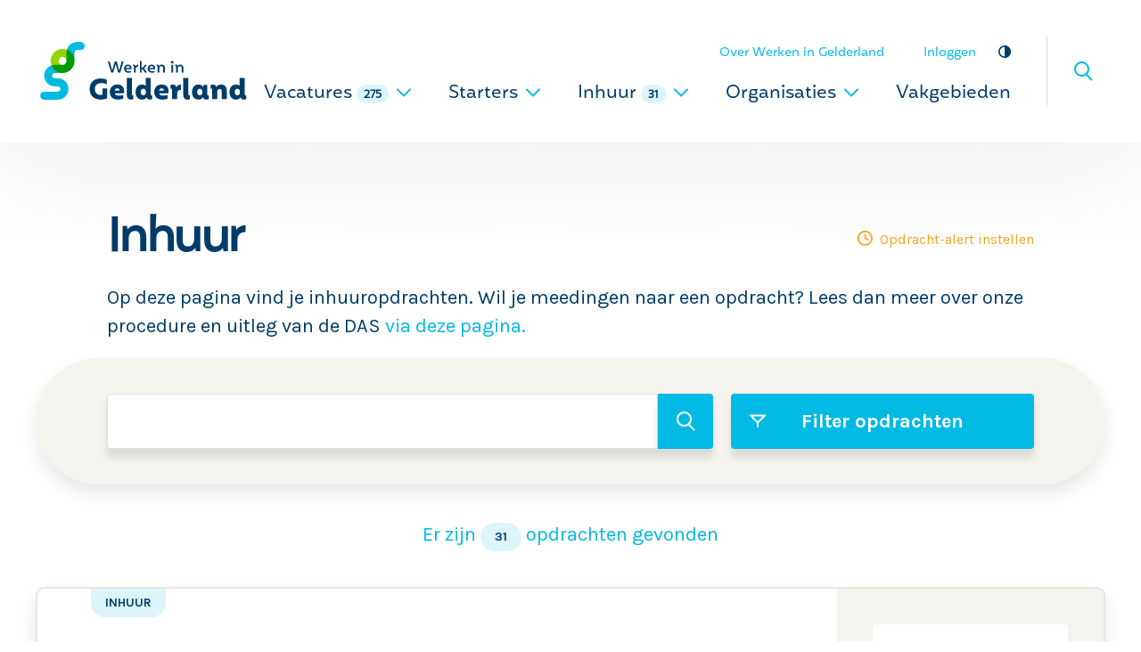

--- FILE ---
content_type: text/html; charset=UTF-8
request_url: https://www.werkeningelderland.nl/inhuur/page/3/
body_size: 9880
content:

<!doctype html>
<!--[if lt IE 7]><html class="no-js ie ie6 lt-ie9 lt-ie8 lt-ie7" lang="nl-NL"> <![endif]-->
<!--[if IE 7]><html class="no-js ie ie7 lt-ie9 lt-ie8" lang="nl-NL"> <![endif]-->
<!--[if IE 8]><html class="no-js ie ie8 lt-ie9" lang="nl-NL"> <![endif]-->
<!--[if gt IE 8]><!--><html class="no-js" lang="nl-NL"> <!--<![endif]-->
<head>
    <meta charset="UTF-8" />
        <title>
                            Inhuur - Werken in Gelderland
                    </title>

                 
    <meta http-equiv="Content-Type" content="text/html; charset=UTF-8" />
    <meta http-equiv="X-UA-Compatible" content="IE=edge">
    <meta name="viewport" content="width=device-width, initial-scale=1.0">
    <meta name="facebook-domain-verification" content="nslqocu2vzcez7zlfptggdrwzr4hmk" />
    <link rel="author" href="https://www.werkeningelderland.nl/wp-content/themes/werken-in-gelderland/humans.txt" />
    <link rel="pingback" href="https://www.werkeningelderland.nl/xmlrpc.php" />
    <link href="https://fonts.googleapis.com/css?family=Karla:400,400i,700,700i" rel="stylesheet">
    <script src="https://maps.googleapis.com/maps/api/js?key=AIzaSyDNBxbIXwuAApqXXWsvdFZ3NqfNAS0aUgI"></script>
    <meta name='robots' content='index, follow, max-image-preview:large, max-snippet:-1, max-video-preview:-1' />
	<style>img:is([sizes="auto" i], [sizes^="auto," i]) { contain-intrinsic-size: 3000px 1500px }</style>
	
	<!-- This site is optimized with the Yoast SEO plugin v26.3 - https://yoast.com/wordpress/plugins/seo/ -->
	<link rel="canonical" href="https://www.werkeningelderland.nl/inhuur/" />
	<meta property="og:locale" content="nl_NL" />
	<meta property="og:type" content="article" />
	<meta property="og:title" content="Inhuur" />
	<meta property="og:url" content="https://www.werkeningelderland.nl/inhuur/" />
	<meta property="og:site_name" content="Werken in Gelderland" />
	<meta property="article:modified_time" content="2021-02-02T06:07:46+00:00" />
	<meta name="twitter:card" content="summary_large_image" />
	<meta name="twitter:site" content="@WerkeninGldland" />
	<meta name="twitter:label1" content="Geschatte leestijd" />
	<meta name="twitter:data1" content="1 minuut" />
	<script type="application/ld+json" class="yoast-schema-graph">{"@context":"https://schema.org","@graph":[{"@type":"WebPage","@id":"https://www.werkeningelderland.nl/inhuur/","url":"https://www.werkeningelderland.nl/inhuur/","name":"Inhuur","isPartOf":{"@id":"https://www.werkeningelderland.nl/#website"},"datePublished":"2018-10-25T18:03:09+00:00","dateModified":"2021-02-02T06:07:46+00:00","inLanguage":"nl-NL","potentialAction":[{"@type":"ReadAction","target":["https://www.werkeningelderland.nl/inhuur/"]}]},{"@type":"WebSite","@id":"https://www.werkeningelderland.nl/#website","url":"https://www.werkeningelderland.nl/","name":"Werken in Gelderland","description":"","publisher":{"@id":"https://www.werkeningelderland.nl/#organization"},"potentialAction":[{"@type":"SearchAction","target":{"@type":"EntryPoint","urlTemplate":"https://www.werkeningelderland.nl/?s={search_term_string}"},"query-input":{"@type":"PropertyValueSpecification","valueRequired":true,"valueName":"search_term_string"}}],"inLanguage":"nl-NL"},{"@type":"Organization","@id":"https://www.werkeningelderland.nl/#organization","name":"Werken in Gelderland","url":"https://www.werkeningelderland.nl/","logo":{"@type":"ImageObject","inLanguage":"nl-NL","@id":"https://www.werkeningelderland.nl/#/schema/logo/image/","url":"https://www.werkeningelderland.nl/wp-content/uploads/2021/02/logo-1.svg","contentUrl":"https://www.werkeningelderland.nl/wp-content/uploads/2021/02/logo-1.svg","width":240,"height":80,"caption":"Werken in Gelderland"},"image":{"@id":"https://www.werkeningelderland.nl/#/schema/logo/image/"},"sameAs":["https://x.com/WerkeninGldland","https://www.linkedin.com/company/werkeningelderland/"]}]}</script>
	<!-- / Yoast SEO plugin. -->



<link rel='stylesheet' id='sbi_styles-css' href='https://www.werkeningelderland.nl/wp-content/plugins/instagram-feed/css/sbi-styles.min.css?ver=6.10.0' type='text/css' media='all' />
<link rel='stylesheet' id='wp-block-library-css' href='https://www.werkeningelderland.nl/wp-includes/css/dist/block-library/style.min.css?ver=6.8.3' type='text/css' media='all' />
<style id='classic-theme-styles-inline-css' type='text/css'>
/*! This file is auto-generated */
.wp-block-button__link{color:#fff;background-color:#32373c;border-radius:9999px;box-shadow:none;text-decoration:none;padding:calc(.667em + 2px) calc(1.333em + 2px);font-size:1.125em}.wp-block-file__button{background:#32373c;color:#fff;text-decoration:none}
</style>
<style id='global-styles-inline-css' type='text/css'>
:root{--wp--preset--aspect-ratio--square: 1;--wp--preset--aspect-ratio--4-3: 4/3;--wp--preset--aspect-ratio--3-4: 3/4;--wp--preset--aspect-ratio--3-2: 3/2;--wp--preset--aspect-ratio--2-3: 2/3;--wp--preset--aspect-ratio--16-9: 16/9;--wp--preset--aspect-ratio--9-16: 9/16;--wp--preset--color--black: #000000;--wp--preset--color--cyan-bluish-gray: #abb8c3;--wp--preset--color--white: #ffffff;--wp--preset--color--pale-pink: #f78da7;--wp--preset--color--vivid-red: #cf2e2e;--wp--preset--color--luminous-vivid-orange: #ff6900;--wp--preset--color--luminous-vivid-amber: #fcb900;--wp--preset--color--light-green-cyan: #7bdcb5;--wp--preset--color--vivid-green-cyan: #00d084;--wp--preset--color--pale-cyan-blue: #8ed1fc;--wp--preset--color--vivid-cyan-blue: #0693e3;--wp--preset--color--vivid-purple: #9b51e0;--wp--preset--gradient--vivid-cyan-blue-to-vivid-purple: linear-gradient(135deg,rgba(6,147,227,1) 0%,rgb(155,81,224) 100%);--wp--preset--gradient--light-green-cyan-to-vivid-green-cyan: linear-gradient(135deg,rgb(122,220,180) 0%,rgb(0,208,130) 100%);--wp--preset--gradient--luminous-vivid-amber-to-luminous-vivid-orange: linear-gradient(135deg,rgba(252,185,0,1) 0%,rgba(255,105,0,1) 100%);--wp--preset--gradient--luminous-vivid-orange-to-vivid-red: linear-gradient(135deg,rgba(255,105,0,1) 0%,rgb(207,46,46) 100%);--wp--preset--gradient--very-light-gray-to-cyan-bluish-gray: linear-gradient(135deg,rgb(238,238,238) 0%,rgb(169,184,195) 100%);--wp--preset--gradient--cool-to-warm-spectrum: linear-gradient(135deg,rgb(74,234,220) 0%,rgb(151,120,209) 20%,rgb(207,42,186) 40%,rgb(238,44,130) 60%,rgb(251,105,98) 80%,rgb(254,248,76) 100%);--wp--preset--gradient--blush-light-purple: linear-gradient(135deg,rgb(255,206,236) 0%,rgb(152,150,240) 100%);--wp--preset--gradient--blush-bordeaux: linear-gradient(135deg,rgb(254,205,165) 0%,rgb(254,45,45) 50%,rgb(107,0,62) 100%);--wp--preset--gradient--luminous-dusk: linear-gradient(135deg,rgb(255,203,112) 0%,rgb(199,81,192) 50%,rgb(65,88,208) 100%);--wp--preset--gradient--pale-ocean: linear-gradient(135deg,rgb(255,245,203) 0%,rgb(182,227,212) 50%,rgb(51,167,181) 100%);--wp--preset--gradient--electric-grass: linear-gradient(135deg,rgb(202,248,128) 0%,rgb(113,206,126) 100%);--wp--preset--gradient--midnight: linear-gradient(135deg,rgb(2,3,129) 0%,rgb(40,116,252) 100%);--wp--preset--font-size--small: 13px;--wp--preset--font-size--medium: 20px;--wp--preset--font-size--large: 36px;--wp--preset--font-size--x-large: 42px;--wp--preset--spacing--20: 0.44rem;--wp--preset--spacing--30: 0.67rem;--wp--preset--spacing--40: 1rem;--wp--preset--spacing--50: 1.5rem;--wp--preset--spacing--60: 2.25rem;--wp--preset--spacing--70: 3.38rem;--wp--preset--spacing--80: 5.06rem;--wp--preset--shadow--natural: 6px 6px 9px rgba(0, 0, 0, 0.2);--wp--preset--shadow--deep: 12px 12px 50px rgba(0, 0, 0, 0.4);--wp--preset--shadow--sharp: 6px 6px 0px rgba(0, 0, 0, 0.2);--wp--preset--shadow--outlined: 6px 6px 0px -3px rgba(255, 255, 255, 1), 6px 6px rgba(0, 0, 0, 1);--wp--preset--shadow--crisp: 6px 6px 0px rgba(0, 0, 0, 1);}:where(.is-layout-flex){gap: 0.5em;}:where(.is-layout-grid){gap: 0.5em;}body .is-layout-flex{display: flex;}.is-layout-flex{flex-wrap: wrap;align-items: center;}.is-layout-flex > :is(*, div){margin: 0;}body .is-layout-grid{display: grid;}.is-layout-grid > :is(*, div){margin: 0;}:where(.wp-block-columns.is-layout-flex){gap: 2em;}:where(.wp-block-columns.is-layout-grid){gap: 2em;}:where(.wp-block-post-template.is-layout-flex){gap: 1.25em;}:where(.wp-block-post-template.is-layout-grid){gap: 1.25em;}.has-black-color{color: var(--wp--preset--color--black) !important;}.has-cyan-bluish-gray-color{color: var(--wp--preset--color--cyan-bluish-gray) !important;}.has-white-color{color: var(--wp--preset--color--white) !important;}.has-pale-pink-color{color: var(--wp--preset--color--pale-pink) !important;}.has-vivid-red-color{color: var(--wp--preset--color--vivid-red) !important;}.has-luminous-vivid-orange-color{color: var(--wp--preset--color--luminous-vivid-orange) !important;}.has-luminous-vivid-amber-color{color: var(--wp--preset--color--luminous-vivid-amber) !important;}.has-light-green-cyan-color{color: var(--wp--preset--color--light-green-cyan) !important;}.has-vivid-green-cyan-color{color: var(--wp--preset--color--vivid-green-cyan) !important;}.has-pale-cyan-blue-color{color: var(--wp--preset--color--pale-cyan-blue) !important;}.has-vivid-cyan-blue-color{color: var(--wp--preset--color--vivid-cyan-blue) !important;}.has-vivid-purple-color{color: var(--wp--preset--color--vivid-purple) !important;}.has-black-background-color{background-color: var(--wp--preset--color--black) !important;}.has-cyan-bluish-gray-background-color{background-color: var(--wp--preset--color--cyan-bluish-gray) !important;}.has-white-background-color{background-color: var(--wp--preset--color--white) !important;}.has-pale-pink-background-color{background-color: var(--wp--preset--color--pale-pink) !important;}.has-vivid-red-background-color{background-color: var(--wp--preset--color--vivid-red) !important;}.has-luminous-vivid-orange-background-color{background-color: var(--wp--preset--color--luminous-vivid-orange) !important;}.has-luminous-vivid-amber-background-color{background-color: var(--wp--preset--color--luminous-vivid-amber) !important;}.has-light-green-cyan-background-color{background-color: var(--wp--preset--color--light-green-cyan) !important;}.has-vivid-green-cyan-background-color{background-color: var(--wp--preset--color--vivid-green-cyan) !important;}.has-pale-cyan-blue-background-color{background-color: var(--wp--preset--color--pale-cyan-blue) !important;}.has-vivid-cyan-blue-background-color{background-color: var(--wp--preset--color--vivid-cyan-blue) !important;}.has-vivid-purple-background-color{background-color: var(--wp--preset--color--vivid-purple) !important;}.has-black-border-color{border-color: var(--wp--preset--color--black) !important;}.has-cyan-bluish-gray-border-color{border-color: var(--wp--preset--color--cyan-bluish-gray) !important;}.has-white-border-color{border-color: var(--wp--preset--color--white) !important;}.has-pale-pink-border-color{border-color: var(--wp--preset--color--pale-pink) !important;}.has-vivid-red-border-color{border-color: var(--wp--preset--color--vivid-red) !important;}.has-luminous-vivid-orange-border-color{border-color: var(--wp--preset--color--luminous-vivid-orange) !important;}.has-luminous-vivid-amber-border-color{border-color: var(--wp--preset--color--luminous-vivid-amber) !important;}.has-light-green-cyan-border-color{border-color: var(--wp--preset--color--light-green-cyan) !important;}.has-vivid-green-cyan-border-color{border-color: var(--wp--preset--color--vivid-green-cyan) !important;}.has-pale-cyan-blue-border-color{border-color: var(--wp--preset--color--pale-cyan-blue) !important;}.has-vivid-cyan-blue-border-color{border-color: var(--wp--preset--color--vivid-cyan-blue) !important;}.has-vivid-purple-border-color{border-color: var(--wp--preset--color--vivid-purple) !important;}.has-vivid-cyan-blue-to-vivid-purple-gradient-background{background: var(--wp--preset--gradient--vivid-cyan-blue-to-vivid-purple) !important;}.has-light-green-cyan-to-vivid-green-cyan-gradient-background{background: var(--wp--preset--gradient--light-green-cyan-to-vivid-green-cyan) !important;}.has-luminous-vivid-amber-to-luminous-vivid-orange-gradient-background{background: var(--wp--preset--gradient--luminous-vivid-amber-to-luminous-vivid-orange) !important;}.has-luminous-vivid-orange-to-vivid-red-gradient-background{background: var(--wp--preset--gradient--luminous-vivid-orange-to-vivid-red) !important;}.has-very-light-gray-to-cyan-bluish-gray-gradient-background{background: var(--wp--preset--gradient--very-light-gray-to-cyan-bluish-gray) !important;}.has-cool-to-warm-spectrum-gradient-background{background: var(--wp--preset--gradient--cool-to-warm-spectrum) !important;}.has-blush-light-purple-gradient-background{background: var(--wp--preset--gradient--blush-light-purple) !important;}.has-blush-bordeaux-gradient-background{background: var(--wp--preset--gradient--blush-bordeaux) !important;}.has-luminous-dusk-gradient-background{background: var(--wp--preset--gradient--luminous-dusk) !important;}.has-pale-ocean-gradient-background{background: var(--wp--preset--gradient--pale-ocean) !important;}.has-electric-grass-gradient-background{background: var(--wp--preset--gradient--electric-grass) !important;}.has-midnight-gradient-background{background: var(--wp--preset--gradient--midnight) !important;}.has-small-font-size{font-size: var(--wp--preset--font-size--small) !important;}.has-medium-font-size{font-size: var(--wp--preset--font-size--medium) !important;}.has-large-font-size{font-size: var(--wp--preset--font-size--large) !important;}.has-x-large-font-size{font-size: var(--wp--preset--font-size--x-large) !important;}
:where(.wp-block-post-template.is-layout-flex){gap: 1.25em;}:where(.wp-block-post-template.is-layout-grid){gap: 1.25em;}
:where(.wp-block-columns.is-layout-flex){gap: 2em;}:where(.wp-block-columns.is-layout-grid){gap: 2em;}
:root :where(.wp-block-pullquote){font-size: 1.5em;line-height: 1.6;}
</style>
<link rel='stylesheet' id='events-manager-css' href='https://www.werkeningelderland.nl/wp-content/plugins/events-manager/includes/css/events-manager.min.css?ver=7.2.2.1' type='text/css' media='all' />
<style id='events-manager-inline-css' type='text/css'>
body .em { --font-family : inherit; --font-weight : inherit; --font-size : 1em; --line-height : inherit; }
</style>
<link rel='stylesheet' id='style-css' href='https://www.werkeningelderland.nl/wp-content/themes/werken-in-gelderland/style.css?ver=a1c48a3eb29b6215374fefbe11eda20d7cf9ebf4' type='text/css' media='all' />
<script type="text/javascript" src="https://www.werkeningelderland.nl/wp-includes/js/jquery/jquery.min.js?ver=3.7.1" id="jquery-core-js"></script>
<script type="text/javascript" src="https://www.werkeningelderland.nl/wp-includes/js/jquery/jquery-migrate.min.js?ver=3.4.1" id="jquery-migrate-js"></script>
<script type="text/javascript" src="https://www.werkeningelderland.nl/wp-includes/js/jquery/ui/core.min.js?ver=1.13.3" id="jquery-ui-core-js"></script>
<script type="text/javascript" src="https://www.werkeningelderland.nl/wp-includes/js/jquery/ui/mouse.min.js?ver=1.13.3" id="jquery-ui-mouse-js"></script>
<script type="text/javascript" src="https://www.werkeningelderland.nl/wp-includes/js/jquery/ui/sortable.min.js?ver=1.13.3" id="jquery-ui-sortable-js"></script>
<script type="text/javascript" src="https://www.werkeningelderland.nl/wp-includes/js/jquery/ui/datepicker.min.js?ver=1.13.3" id="jquery-ui-datepicker-js"></script>
<script type="text/javascript" id="jquery-ui-datepicker-js-after">
/* <![CDATA[ */
jQuery(function(jQuery){jQuery.datepicker.setDefaults({"closeText":"Sluiten","currentText":"Vandaag","monthNames":["januari","februari","maart","april","mei","juni","juli","augustus","september","oktober","november","december"],"monthNamesShort":["jan","feb","mrt","apr","mei","jun","jul","aug","sep","okt","nov","dec"],"nextText":"Volgende","prevText":"Vorige","dayNames":["zondag","maandag","dinsdag","woensdag","donderdag","vrijdag","zaterdag"],"dayNamesShort":["zo","ma","di","wo","do","vr","za"],"dayNamesMin":["Z","M","D","W","D","V","Z"],"dateFormat":"d MM yy","firstDay":1,"isRTL":false});});
/* ]]> */
</script>
<script type="text/javascript" src="https://www.werkeningelderland.nl/wp-includes/js/jquery/ui/resizable.min.js?ver=1.13.3" id="jquery-ui-resizable-js"></script>
<script type="text/javascript" src="https://www.werkeningelderland.nl/wp-includes/js/jquery/ui/draggable.min.js?ver=1.13.3" id="jquery-ui-draggable-js"></script>
<script type="text/javascript" src="https://www.werkeningelderland.nl/wp-includes/js/jquery/ui/controlgroup.min.js?ver=1.13.3" id="jquery-ui-controlgroup-js"></script>
<script type="text/javascript" src="https://www.werkeningelderland.nl/wp-includes/js/jquery/ui/checkboxradio.min.js?ver=1.13.3" id="jquery-ui-checkboxradio-js"></script>
<script type="text/javascript" src="https://www.werkeningelderland.nl/wp-includes/js/jquery/ui/button.min.js?ver=1.13.3" id="jquery-ui-button-js"></script>
<script type="text/javascript" src="https://www.werkeningelderland.nl/wp-includes/js/jquery/ui/dialog.min.js?ver=1.13.3" id="jquery-ui-dialog-js"></script>
<script type="text/javascript" id="events-manager-js-extra">
/* <![CDATA[ */
var EM = {"ajaxurl":"https:\/\/www.werkeningelderland.nl\/wp-admin\/admin-ajax.php","locationajaxurl":"https:\/\/www.werkeningelderland.nl\/wp-admin\/admin-ajax.php?action=locations_search","firstDay":"1","locale":"nl","dateFormat":"yy-mm-dd","ui_css":"https:\/\/www.werkeningelderland.nl\/wp-content\/plugins\/events-manager\/includes\/css\/jquery-ui\/build.min.css","show24hours":"1","is_ssl":"1","autocomplete_limit":"10","calendar":{"breakpoints":{"small":560,"medium":908,"large":false}},"phone":"","datepicker":{"format":"d\/m\/Y","locale":"nl"},"search":{"breakpoints":{"small":650,"medium":850,"full":false}},"url":"https:\/\/www.werkeningelderland.nl\/wp-content\/plugins\/events-manager","assets":{"input.em-uploader":{"js":{"em-uploader":{"url":"https:\/\/www.werkeningelderland.nl\/wp-content\/plugins\/events-manager\/includes\/js\/em-uploader.js?v=7.2.2.1","event":"em_uploader_ready"}}},".em-event-editor":{"js":{"event-editor":{"url":"https:\/\/www.werkeningelderland.nl\/wp-content\/plugins\/events-manager\/includes\/js\/events-manager-event-editor.js?v=7.2.2.1","event":"em_event_editor_ready"}},"css":{"event-editor":"https:\/\/www.werkeningelderland.nl\/wp-content\/plugins\/events-manager\/includes\/css\/events-manager-event-editor.min.css?v=7.2.2.1"}},".em-recurrence-sets, .em-timezone":{"js":{"luxon":{"url":"luxon\/luxon.js?v=7.2.2.1","event":"em_luxon_ready"}}},".em-booking-form, #em-booking-form, .em-booking-recurring, .em-event-booking-form":{"js":{"em-bookings":{"url":"https:\/\/www.werkeningelderland.nl\/wp-content\/plugins\/events-manager\/includes\/js\/bookingsform.js?v=7.2.2.1","event":"em_booking_form_js_loaded"}}},"#em-opt-archetypes":{"js":{"archetypes":"https:\/\/www.werkeningelderland.nl\/wp-content\/plugins\/events-manager\/includes\/js\/admin-archetype-editor.js?v=7.2.2.1","archetypes_ms":"https:\/\/www.werkeningelderland.nl\/wp-content\/plugins\/events-manager\/includes\/js\/admin-archetypes.js?v=7.2.2.1","qs":"qs\/qs.js?v=7.2.2.1"}}},"cached":"1","bookingInProgress":"Wacht tot de reservering verstuurd is.","tickets_save":"Ticket opslaan","bookingajaxurl":"https:\/\/www.werkeningelderland.nl\/wp-admin\/admin-ajax.php","bookings_export_save":"Exporteer boekingen","bookings_settings_save":"Instellingen opslaan","booking_delete":"Weet je zeker dat je dit wilt verwijderen?","booking_offset":"30","bookings":{"submit_button":{"text":{"default":"Inschrijving versturen","free":"Inschrijving versturen","payment":"Inschrijving versturen","processing":"Processing ..."}},"update_listener":""},"bb_full":"Uitverkocht","bb_book":"Schrijf je nu in","bb_booking":"Inschrijven...","bb_booked":"Inschrijving verstuurd","bb_error":"Reservering Error. Opnieuw proberen?","bb_cancel":"Annuleren","bb_canceling":"Bezig met annuleren...","bb_cancelled":"Geannuleerd","bb_cancel_error":"Geannuleerd Error. Opnieuw proberen?","txt_search":"Zoeken","txt_searching":"Bezig met zoeken...","txt_loading":"Aan het laden...","event_detach_warning":"Weet je zeker dat je dit evenement wil loskoppelen? Door dit te doen, zal dit evenement onafhankelijk zijn van de terugkerende reeks evenementen.","delete_recurrence_warning":"Weet je zeker dat je alle herhalingen van dit evenement wil verwijderen? Alle evenementen worden naar de prullenbak verplaatst.","disable_bookings_warning":"Weet je zeker dat je boekingen wil uitschakelen? Als je dit doet en opslaat, verlies je alle eerdere boekingen. Als je verdere boekingen wil voorkomen, verminder dan het aantal beschikbare plaatsen tot het aantal boekingen dat je momenteel hebt","booking_warning_cancel":"Weet je zeker dat je de reservering wilt annuleren?"};
/* ]]> */
</script>
<script type="text/javascript" src="https://www.werkeningelderland.nl/wp-content/plugins/events-manager/includes/js/events-manager.js?ver=7.2.2.1" id="events-manager-js"></script>
<script type="text/javascript" src="https://www.werkeningelderland.nl/wp-content/plugins/events-manager/includes/external/flatpickr/l10n/nl.js?ver=7.2.2.1" id="em-flatpickr-localization-js"></script>
<script type="text/javascript" src="https://www.werkeningelderland.nl/wp-content/themes/werken-in-gelderland/dist/bundle.js?ver=a1c48a3eb29b6215374fefbe11eda20d7cf9ebf4" id="webpack-js-js"></script>


    <!-- Google Tag Manager -->
<script>(function(w,d,s,l,i){w[l]=w[l]||[];w[l].push({'gtm.start':
new Date().getTime(),event:'gtm.js'});var f=d.getElementsByTagName(s)[0],
j=d.createElement(s),dl=l!='dataLayer'?'&l='+l:'';j.async=true;j.src=
'https://www.googletagmanager.com/gtm.js?id='+i+dl;f.parentNode.insertBefore(j,f);
})(window,document,'script','dataLayer','GTM-KDHG5DV');</script>
<!-- End Google Tag Manager -->
    
			</head>

	<body class="paged wp-singular page-template-default page page-id-594 paged-3 page-paged-3 wp-theme-werken-in-gelderland page-inhuur  " data-template="base.twig">
	<div id="nav" role="accesibility-navigation" class="a11y">
		<ul class="a11y__list">
      	<li>
        	<a class="a11y__link" href="#page-navigation">Ga naar de hoofdnavigatie</a>
      	</li>
      	<li>
        	<a class="a11y__link" href="#page-content">Ga naar de hoofdinhoud</a>
      	</li>
    	</ul>
	</div>

	<!-- Google Tag Manager (noscript) -->
	<noscript><iframe src="https://www.googletagmanager.com/ns.html?id=GTM-KDHG5DV"
	height="0" width="0" style="display:none;visibility:hidden"></iframe></noscript>
	<!-- End Google Tag Manager (noscript) -->




		<header class="page-header" id="page-header">
	<section class="page-header__navigation page-navigation" id="page-navigation">
		<div class="page-navigation__container container">

			<figure class="page-navigation__logo">
				<a href="/">
					<img src="https://www.werkeningelderland.nl/wp-content/themes/werken-in-gelderland/images/logo.svg" class="page-navigation__logo__source logo__source" role="img" alt="Logo Werken in Gelderland" />
				</a>
			</figure>


			<nav class="page-navigation__menu menu">
				<ul class="menu__meta">
					<li class="menu__meta__item">
						<a href="https://www.werkeningelderland.nl/over-werken-in-gelderland" class="menu__meta__link">Over Werken in Gelderland</a>
					</li>

					<li class="menu__meta__item">
						<a href="#inloggen-werken-in-gelderland" data-lity class="menu__meta__link" aria-label="Inloggen">Inloggen </a>
					</li>

					<li class="menu__meta__item menu__meta__item--switch">
        				<button class="menu__meta__link__switch menu__meta__link__switch--icon" type="button" aria-label="vergroot contrast"> Vergroot contrast </button>
    				</li>
				</ul>

				<ul class="menu__main">
					<li class="menu__main__item  menu__main__item__has__children ">
						<a href="/vacatures" class="menu__main__link">Vacatures <span class="menu__main__link--count">275</span>  <button class="menu__meta__link__arrowdown" type="button" aria-label="uitklappen"> </button>  </a>
													<ul class="menu__main__children">
															<li class="menu-item">
									<a target="" href="https://www.werkeningelderland.nl/stages/" class="menu-main__child__link"> Stages </a>
								</li>
															<li class="menu-item">
									<a target="" href="https://www.werkeningelderland.nl/podcast/" class="menu-main__child__link"> Vacature podcast  </a>
								</li>
														</ul>
											</li>

					<li class="menu__main__item  menu__main__item__has__children ">
						<a href="https://www.werkeningelderland.nl/starters-in-gelderland/" class="menu__main__link">Starters  <button class="menu__meta__link__arrowdown" type="button" aria-label="uitklappen"> </button>  </a>
						
													<ul class="menu__main__children">
																	<li class="menu-item">
										<a target="" href="/vakgebieden/trainee-in-gelderland/" class="menu-main__child__link"> Gelderse Traineeships</a>
									</li>
																	<li class="menu-item">
										<a target="" href="/vakgebieden/starters-in-gelderland/" class="menu-main__child__link"> Ontdek het Ruimtelijk Domein</a>
									</li>
																	<li class="menu-item">
										<a target="" href="https://www.werkeningelderland.nl/gelderstalent/" class="menu-main__child__link"> GeldersTalent</a>
									</li>
																	<li class="menu-item">
										<a target="" href="https://www.werkeningelderland.nl/zijinstromers/" class="menu-main__child__link"> Zij-instromers in het Ruimtelijk Domein</a>
									</li>
															</ul>
											</li>

						<li class="menu__main__item  menu__main__item__has__children ">
						<a href="/inhuur" class="menu__main__link">Inhuur  <span class="menu__main__link--count"> 31</span>  <button class="menu__meta__link__arrowdown" type="button" aria-label="uitklappen"> </button>  </a>
						
													<ul class="menu__main__children">
																	<li class="menu-item">
										<a target="" href="https://www.werkeningelderland.nl/gunningen/" class="menu-main__child__link"> Gunningen </a>
									</li>
															</ul>
											</li>

						<li class="menu__main__item  menu__main__item__has__children ">
						<a href="/organisaties" class="menu__main__link">Organisaties   <button class="menu__meta__link__arrowdown" type="button" aria-label="uitklappen"> </button> </a>
						
													<ul class="menu__main__children">
																	<li class="menu-item">
										<a target="" href="https://www.werkeningelderland.nl/type-organisaties/" class="menu-main__child__link"> Type organisaties </a>
									</li>
															</ul>
											</li>

						<li class="menu__main__item  menu__main__item__has__no__children ">
						<a href="https://www.werkeningelderland.nl/vakgebieden/" class="menu__main__link">Vakgebieden </a>
						
											</li>

				</ul>
			</nav>

			<nav class="page-navigation__controls">
				<a href="#" id="open-search" class="page-navigation__control page-navigation__control--search">Zoeken</a>
				<a href="#" id="open-menu" class="page-navigation__control page-navigation__control--menu">Menu</a>
			</nav>
		</div>
	</section>
		<aside class="page-header__search page-search" id="page-search">
		<div class="page-search__container container">
			<form class="page-header__search-form page-search__search-form search-form" action="https://www.werkeningelderland.nl" role="search">
				<label class="search-form__label" for="search">Waar ben je naar op zoek?</label>
				<div class="search-form__area">
					<input type="search" placeholder="Typ hier je zoekterm" name="s" class="search-form__input field field--line" id="search" />
					<a href="#" id="open-search1" class="search-form__close search-form--search">Zoeken</a>
					<button class="search-form__button button button--primary button--search">Zoek</button>
				</div>
			</form>
		</div>
	</aside>
</header>

 <div class="popup-vacancies-root" data-title="Blijf op de hoogte van updates en inspirerende verhalen" data-text="" data-buttontitle="Volg ons op LinkedIn" data-buttonlink="https://nl.linkedin.com/company/werkeningelderland" data-blockhidden="1"></div>
		<main class="page-content" id="page-content">

			<header class="page-top">
  <div class="container">
    <section class="page-top__wrap">
      <h1 class="page-top__title">Inhuur</h1>
      <a href="https://app.inhuurgelderland.nl/register" class="page-top__link link link--alert">Opdracht-alert instellen</a>
      <p class="content__header__intro">
        <p>Op deze pagina vind je inhuuropdrachten. Wil je meedingen naar een opdracht? Lees dan meer over onze procedure en uitleg van de DAS <a href="https://www.werkeningelderland.nl/uitleg-inhuur/">via deze pagina.</a></p>

      </p>
    </section>
  </div>
</header>


<section class="section section--no-space">
  <section class="section__container container">
    <form class="search-box search-box--secondary search-box--search" method="get">
      <div class="search-box__area">
        <div class="search-box__input search">
        <span class="search-box__clearable">
          <input type="text" class="search__field search__field--open field" name="search" value="">
          <i class="search-box__clear">&times;</i>
        </span>
          <button class="search__button button button--primary button--no-text" type="submit">Zoeken</button>
        </div>

        <button class="search-box__input button button--primary button--filter" id="open-filter">Filter opdrachten</button>
      </div>
    </form>
  </section>
</section>

		<section class="filter-overlay">
  <button id="close-filter" aria-label="Sluiten" class="filter-overlay__close"></button>
  <section class="filter-overlay__controls">
    <section class="filter">
      <form class="filter__form">
        
        <fieldset class="filter__group filter__group--collapsed">
          <legend class="filter__legend visuallyhidden">Afstand</legend>

          <div class="filter__row">
            <label class="filter__label visuallyhidden" for="zipcode">Postcode</label>
            <input type="text" class="filter__input" id="zipcode" name="zipcode" placeholder="Postcode"/>
            <label class="filter__label visuallyhidden" for="distance">Afstand</label>
            <select class="filter__select select" id="distance" name="distance">
                <option value="" class="select__option">Afstand</option>
                <option value="10" class="select__option">< 10km</option>
                <option value="25" class="select__option">< 25km</option>
                <option value="50" class="select__option">< 50km</option>
                <option value="75" class="select__option">< 75km</option>
                <option value="100" class="select__option">< 100km</option>
            </select>
          </div>
      </fieldset>

      <fieldset class="filter__group filter__group--collapsed filter__group--button">
        <button class="search-box__input button button--primary button--filter">Filter</button>
      </fieldset>

      </form>
    </section>
  </section>
</section><section class="section section--no-space vacancies">
  <div class="container">

    <aside class="message">
      <p class="message__content" role="status">
        Er zijn <span class="message__content--highlight label">31</span> opdrachten gevonden
      </p>
    </aside>

    <ul class="vacancies__listing listing listing--one">

      
        
        <li class="vacancies__item listing__item">
          <a href="https://www.werkeningelderland.nl/opdracht/product-owner-lead-consultant-iam">
            <article class="vacancy vacancy--large">
              <section class="vacancy__main">
                <header class="vacancy__header">
                  <span class="vacancy__label label">Inhuur</span>
                  <span class="vacancy__location">
                    </span>
                  <h1 class="vacancy__title">
                    Product Owner/Lead Consultant IAM
                  </h1>
                </header>

                <section class="vacancy__content">
                  <ul class="vacancy__details vacancy__detail--primary">
                                        <li class="vacancy__detail">
                      <span class="vacancy__detail__title">Aanvang opdracht</span>
                      <span class="vacancy__detail__value">
                        9 februari 2026</span>
                    </li>
                    <li class="vacancy__detail">
                      <span class="vacancy__detail__title">Einde opdracht</span>
                      <span class="vacancy__detail__value">
                        Tot en met 30 juni 2026</span>
                    </li>
              </ul>

              <ul class="vacancy__details vacancy__detail--secondary">
                <li class="vacancy__detail">
                  <span class="vacancy__detail__title">Reageren t/m</span>
                  <span class="vacancy__detail__value">
                    23 januari 2026 08:00
                  </span>
                </li>

                <li class="vacancy__detail">
                  <span class="vacancy__detail__title">Plaatsingsdatum</span>
                  <span class="vacancy__detail__value">
                    12 januari 2026</span>
                </li>
              </ul>
            </section>

            <footer class="vacancy__footer">
              <span class="vacancy__link link link--primary">Bekijk opdracht</span>
            </footer>
          </section>


          <aside class="vacancy__sidebar">
                          <figure class="vacancy__sidebar__logo">
                <img src="https://www.werkeningelderland.nl/wp-content/uploads/2018/10/kadaster.jpg" class="vacancy__sidebar__logo__source"/>
              </figure>
                      </aside>
        </article>
      </a>
    </li>
      
        
        <li class="vacancies__item listing__item">
          <a href="https://www.werkeningelderland.nl/opdracht/servicenow-devops-engineer">
            <article class="vacancy vacancy--large">
              <section class="vacancy__main">
                <header class="vacancy__header">
                  <span class="vacancy__label label">Inhuur</span>
                  <span class="vacancy__location">
                    </span>
                  <h1 class="vacancy__title">
                    ServiceNow DevOps Engineer
                  </h1>
                </header>

                <section class="vacancy__content">
                  <ul class="vacancy__details vacancy__detail--primary">
                                        <li class="vacancy__detail">
                      <span class="vacancy__detail__title">Aanvang opdracht</span>
                      <span class="vacancy__detail__value">
                        9 februari 2026</span>
                    </li>
                    <li class="vacancy__detail">
                      <span class="vacancy__detail__title">Einde opdracht</span>
                      <span class="vacancy__detail__value">
                        Tot en met 31 januari -2027</span>
                    </li>
              </ul>

              <ul class="vacancy__details vacancy__detail--secondary">
                <li class="vacancy__detail">
                  <span class="vacancy__detail__title">Reageren t/m</span>
                  <span class="vacancy__detail__value">
                    22 januari 2026 08:00
                  </span>
                </li>

                <li class="vacancy__detail">
                  <span class="vacancy__detail__title">Plaatsingsdatum</span>
                  <span class="vacancy__detail__value">
                    12 januari 2026</span>
                </li>
              </ul>
            </section>

            <footer class="vacancy__footer">
              <span class="vacancy__link link link--primary">Bekijk opdracht</span>
            </footer>
          </section>


          <aside class="vacancy__sidebar">
                          <figure class="vacancy__sidebar__logo">
                <img src="https://www.werkeningelderland.nl/wp-content/uploads/2018/10/kadaster.jpg" class="vacancy__sidebar__logo__source"/>
              </figure>
                      </aside>
        </article>
      </a>
    </li>
      
        
        <li class="vacancies__item listing__item">
          <a href="https://www.werkeningelderland.nl/opdracht/ambtelijk-secretaris-cow">
            <article class="vacancy vacancy--large">
              <section class="vacancy__main">
                <header class="vacancy__header">
                  <span class="vacancy__label label">Inhuur</span>
                  <span class="vacancy__location">
                    </span>
                  <h1 class="vacancy__title">
                    Ambtelijk Secretaris COW
                  </h1>
                </header>

                <section class="vacancy__content">
                  <ul class="vacancy__details vacancy__detail--primary">
                                        <li class="vacancy__detail">
                      <span class="vacancy__detail__title">Aanvang opdracht</span>
                      <span class="vacancy__detail__value">
                        Z.s.m.</span>
                    </li>
                    <li class="vacancy__detail">
                      <span class="vacancy__detail__title">Einde opdracht</span>
                      <span class="vacancy__detail__value">
                        Tot en met 31 december 2026</span>
                    </li>
              </ul>

              <ul class="vacancy__details vacancy__detail--secondary">
                <li class="vacancy__detail">
                  <span class="vacancy__detail__title">Reageren t/m</span>
                  <span class="vacancy__detail__value">
                    22 januari 2026 09:00
                  </span>
                </li>

                <li class="vacancy__detail">
                  <span class="vacancy__detail__title">Plaatsingsdatum</span>
                  <span class="vacancy__detail__value">
                    12 januari 2026</span>
                </li>
              </ul>
            </section>

            <footer class="vacancy__footer">
              <span class="vacancy__link link link--primary">Bekijk opdracht</span>
            </footer>
          </section>


          <aside class="vacancy__sidebar">
                          <figure class="vacancy__sidebar__logo">
                <img src="https://www.werkeningelderland.nl/wp-content/uploads/2018/10/wageningen.jpg" class="vacancy__sidebar__logo__source"/>
              </figure>
                      </aside>
        </article>
      </a>
    </li>
      
        
        <li class="vacancies__item listing__item">
          <a href="https://www.werkeningelderland.nl/opdracht/opdracht-procesmanagement">
            <article class="vacancy vacancy--large">
              <section class="vacancy__main">
                <header class="vacancy__header">
                  <span class="vacancy__label label">Inhuur</span>
                  <span class="vacancy__location">
                    </span>
                  <h1 class="vacancy__title">
                    Opdracht procesmanagement
                  </h1>
                </header>

                <section class="vacancy__content">
                  <ul class="vacancy__details vacancy__detail--primary">
                                        <li class="vacancy__detail">
                      <span class="vacancy__detail__title">Aanvang opdracht</span>
                      <span class="vacancy__detail__value">
                        9 februari 2026</span>
                    </li>
                    <li class="vacancy__detail">
                      <span class="vacancy__detail__title">Einde opdracht</span>
                      <span class="vacancy__detail__value">
                        6 maanden</span>
                    </li>
              </ul>

              <ul class="vacancy__details vacancy__detail--secondary">
                <li class="vacancy__detail">
                  <span class="vacancy__detail__title">Reageren t/m</span>
                  <span class="vacancy__detail__value">
                    21 januari 2026 09:00
                  </span>
                </li>

                <li class="vacancy__detail">
                  <span class="vacancy__detail__title">Plaatsingsdatum</span>
                  <span class="vacancy__detail__value">
                    12 januari 2026</span>
                </li>
              </ul>
            </section>

            <footer class="vacancy__footer">
              <span class="vacancy__link link link--primary">Bekijk opdracht</span>
            </footer>
          </section>


          <aside class="vacancy__sidebar">
                          <figure class="vacancy__sidebar__logo">
                <img src="https://www.werkeningelderland.nl/wp-content/uploads/2018/10/Fijnder_logo_met-ondertitel_cmyk.jpg" class="vacancy__sidebar__logo__source"/>
              </figure>
                      </aside>
        </article>
      </a>
    </li>
      
        
        <li class="vacancies__item listing__item">
          <a href="https://www.werkeningelderland.nl/opdracht/vastgoedadviseur">
            <article class="vacancy vacancy--large">
              <section class="vacancy__main">
                <header class="vacancy__header">
                  <span class="vacancy__label label">Inhuur</span>
                  <span class="vacancy__location">
                    </span>
                  <h1 class="vacancy__title">
                    Vastgoedadviseur
                  </h1>
                </header>

                <section class="vacancy__content">
                  <ul class="vacancy__details vacancy__detail--primary">
                                        <li class="vacancy__detail">
                      <span class="vacancy__detail__title">Aanvang opdracht</span>
                      <span class="vacancy__detail__value">
                        1 februari 2026 </span>
                    </li>
                    <li class="vacancy__detail">
                      <span class="vacancy__detail__title">Einde opdracht</span>
                      <span class="vacancy__detail__value">
                        6 maanden</span>
                    </li>
              </ul>

              <ul class="vacancy__details vacancy__detail--secondary">
                <li class="vacancy__detail">
                  <span class="vacancy__detail__title">Reageren t/m</span>
                  <span class="vacancy__detail__value">
                    19 januari 2026 09:00
                  </span>
                </li>

                <li class="vacancy__detail">
                  <span class="vacancy__detail__title">Plaatsingsdatum</span>
                  <span class="vacancy__detail__value">
                    09 januari 2026</span>
                </li>
              </ul>
            </section>

            <footer class="vacancy__footer">
              <span class="vacancy__link link link--primary">Bekijk opdracht</span>
            </footer>
          </section>


          <aside class="vacancy__sidebar">
                          <figure class="vacancy__sidebar__logo">
                <img src="https://www.werkeningelderland.nl/wp-content/uploads/2018/10/vrgm.jpg" class="vacancy__sidebar__logo__source"/>
              </figure>
                      </aside>
        </article>
      </a>
    </li>
      
        
        <li class="vacancies__item listing__item">
          <a href="https://www.werkeningelderland.nl/opdracht/ervaren-bestuursadviseur-wethouder">
            <article class="vacancy vacancy--large">
              <section class="vacancy__main">
                <header class="vacancy__header">
                  <span class="vacancy__label label">Inhuur</span>
                  <span class="vacancy__location">
                    </span>
                  <h1 class="vacancy__title">
                    Ervaren bestuursadviseur wethouder
                  </h1>
                </header>

                <section class="vacancy__content">
                  <ul class="vacancy__details vacancy__detail--primary">
                                        <li class="vacancy__detail">
                      <span class="vacancy__detail__title">Aanvang opdracht</span>
                      <span class="vacancy__detail__value">
                        Uiterlijk 1 maart 2026</span>
                    </li>
                    <li class="vacancy__detail">
                      <span class="vacancy__detail__title">Einde opdracht</span>
                      <span class="vacancy__detail__value">
                        tot 15 oktober 2026</span>
                    </li>
              </ul>

              <ul class="vacancy__details vacancy__detail--secondary">
                <li class="vacancy__detail">
                  <span class="vacancy__detail__title">Reageren t/m</span>
                  <span class="vacancy__detail__value">
                    19 januari 2026 09:00
                  </span>
                </li>

                <li class="vacancy__detail">
                  <span class="vacancy__detail__title">Plaatsingsdatum</span>
                  <span class="vacancy__detail__value">
                    09 januari 2026</span>
                </li>
              </ul>
            </section>

            <footer class="vacancy__footer">
              <span class="vacancy__link link link--primary">Bekijk opdracht</span>
            </footer>
          </section>


          <aside class="vacancy__sidebar">
                          <figure class="vacancy__sidebar__logo">
                <img src="https://www.werkeningelderland.nl/wp-content/uploads/2018/10/zutphen.jpg" class="vacancy__sidebar__logo__source"/>
              </figure>
                      </aside>
        </article>
      </a>
    </li>
      
        
        <li class="vacancies__item listing__item">
          <a href="https://www.werkeningelderland.nl/opdracht/manager-externe-en-interne-dienstverlening">
            <article class="vacancy vacancy--large">
              <section class="vacancy__main">
                <header class="vacancy__header">
                  <span class="vacancy__label label">Inhuur</span>
                  <span class="vacancy__location">
                    </span>
                  <h1 class="vacancy__title">
                    Manager Externe en interne dienstverlening
                  </h1>
                </header>

                <section class="vacancy__content">
                  <ul class="vacancy__details vacancy__detail--primary">
                                        <li class="vacancy__detail">
                      <span class="vacancy__detail__title">Aanvang opdracht</span>
                      <span class="vacancy__detail__value">
                        Uiterlijk 16 februari 2026</span>
                    </li>
                    <li class="vacancy__detail">
                      <span class="vacancy__detail__title">Einde opdracht</span>
                      <span class="vacancy__detail__value">
                        1 september 2026</span>
                    </li>
              </ul>

              <ul class="vacancy__details vacancy__detail--secondary">
                <li class="vacancy__detail">
                  <span class="vacancy__detail__title">Reageren t/m</span>
                  <span class="vacancy__detail__value">
                    23 januari 2026 09:00
                  </span>
                </li>

                <li class="vacancy__detail">
                  <span class="vacancy__detail__title">Plaatsingsdatum</span>
                  <span class="vacancy__detail__value">
                    09 januari 2026</span>
                </li>
              </ul>
            </section>

            <footer class="vacancy__footer">
              <span class="vacancy__link link link--primary">Bekijk opdracht</span>
            </footer>
          </section>


          <aside class="vacancy__sidebar">
                          <figure class="vacancy__sidebar__logo">
                <img src="https://www.werkeningelderland.nl/wp-content/uploads/2018/10/logo-Doesburg.png" class="vacancy__sidebar__logo__source"/>
              </figure>
                      </aside>
        </article>
      </a>
    </li>
      
        
        <li class="vacancies__item listing__item">
          <a href="https://www.werkeningelderland.nl/opdracht/medewerker-zorgadministratie">
            <article class="vacancy vacancy--large">
              <section class="vacancy__main">
                <header class="vacancy__header">
                  <span class="vacancy__label label">Inhuur</span>
                  <span class="vacancy__location">
                    </span>
                  <h1 class="vacancy__title">
                    Medewerker zorgadministratie
                  </h1>
                </header>

                <section class="vacancy__content">
                  <ul class="vacancy__details vacancy__detail--primary">
                                        <li class="vacancy__detail">
                      <span class="vacancy__detail__title">Aanvang opdracht</span>
                      <span class="vacancy__detail__value">
                        2 februari 2026</span>
                    </li>
                    <li class="vacancy__detail">
                      <span class="vacancy__detail__title">Einde opdracht</span>
                      <span class="vacancy__detail__value">
                        30 april 2026</span>
                    </li>
              </ul>

              <ul class="vacancy__details vacancy__detail--secondary">
                <li class="vacancy__detail">
                  <span class="vacancy__detail__title">Reageren t/m</span>
                  <span class="vacancy__detail__value">
                    22 januari 2026 09:00
                  </span>
                </li>

                <li class="vacancy__detail">
                  <span class="vacancy__detail__title">Plaatsingsdatum</span>
                  <span class="vacancy__detail__value">
                    09 januari 2026</span>
                </li>
              </ul>
            </section>

            <footer class="vacancy__footer">
              <span class="vacancy__link link link--primary">Bekijk opdracht</span>
            </footer>
          </section>


          <aside class="vacancy__sidebar">
                          <figure class="vacancy__sidebar__logo">
                <img src="https://www.werkeningelderland.nl/wp-content/uploads/2018/10/rheden.jpg" class="vacancy__sidebar__logo__source"/>
              </figure>
                      </aside>
        </article>
      </a>
    </li>
      
        
        <li class="vacancies__item listing__item">
          <a href="https://www.werkeningelderland.nl/opdracht/senior-beleidsadviseur">
            <article class="vacancy vacancy--large">
              <section class="vacancy__main">
                <header class="vacancy__header">
                  <span class="vacancy__label label">Inhuur</span>
                  <span class="vacancy__location">
                    </span>
                  <h1 class="vacancy__title">
                    Senior Beleidsadviseur
                  </h1>
                </header>

                <section class="vacancy__content">
                  <ul class="vacancy__details vacancy__detail--primary">
                                        <li class="vacancy__detail">
                      <span class="vacancy__detail__title">Aanvang opdracht</span>
                      <span class="vacancy__detail__value">
                        2 februari 2026</span>
                    </li>
                    <li class="vacancy__detail">
                      <span class="vacancy__detail__title">Einde opdracht</span>
                      <span class="vacancy__detail__value">
                        Tot en met 30 april 2026</span>
                    </li>
              </ul>

              <ul class="vacancy__details vacancy__detail--secondary">
                <li class="vacancy__detail">
                  <span class="vacancy__detail__title">Reageren t/m</span>
                  <span class="vacancy__detail__value">
                    19 januari 2026 09:00
                  </span>
                </li>

                <li class="vacancy__detail">
                  <span class="vacancy__detail__title">Plaatsingsdatum</span>
                  <span class="vacancy__detail__value">
                    08 januari 2026</span>
                </li>
              </ul>
            </section>

            <footer class="vacancy__footer">
              <span class="vacancy__link link link--primary">Bekijk opdracht</span>
            </footer>
          </section>


          <aside class="vacancy__sidebar">
                          <figure class="vacancy__sidebar__logo">
                <img src="https://www.werkeningelderland.nl/wp-content/uploads/2018/10/Logo-met-afbeelding-1125x1125-1.jpg" class="vacancy__sidebar__logo__source"/>
              </figure>
                      </aside>
        </article>
      </a>
    </li>
      
        
        <li class="vacancies__item listing__item">
          <a href="https://www.werkeningelderland.nl/opdracht/gebiedsregisseurs-landbouw-geus-duo">
            <article class="vacancy vacancy--large">
              <section class="vacancy__main">
                <header class="vacancy__header">
                  <span class="vacancy__label label">Inhuur</span>
                  <span class="vacancy__location">
                    </span>
                  <h1 class="vacancy__title">
                    Gebiedsregisseur(s) Landbouw GEUS (Duo)
                  </h1>
                </header>

                <section class="vacancy__content">
                  <ul class="vacancy__details vacancy__detail--primary">
                                        <li class="vacancy__detail">
                      <span class="vacancy__detail__title">Aanvang opdracht</span>
                      <span class="vacancy__detail__value">
                        Z.s.m. (uiterlijk 16 februari)</span>
                    </li>
                    <li class="vacancy__detail">
                      <span class="vacancy__detail__title">Einde opdracht</span>
                      <span class="vacancy__detail__value">
                        12 maanden</span>
                    </li>
              </ul>

              <ul class="vacancy__details vacancy__detail--secondary">
                <li class="vacancy__detail">
                  <span class="vacancy__detail__title">Reageren t/m</span>
                  <span class="vacancy__detail__value">
                    23 januari 2026 09:00
                  </span>
                </li>

                <li class="vacancy__detail">
                  <span class="vacancy__detail__title">Plaatsingsdatum</span>
                  <span class="vacancy__detail__value">
                    08 januari 2026</span>
                </li>
              </ul>
            </section>

            <footer class="vacancy__footer">
              <span class="vacancy__link link link--primary">Bekijk opdracht</span>
            </footer>
          </section>


          <aside class="vacancy__sidebar">
                          <figure class="vacancy__sidebar__logo">
                <img src="https://www.werkeningelderland.nl/wp-content/uploads/2018/10/APE_LOGO_kleur1-300x138.jpg" class="vacancy__sidebar__logo__source"/>
              </figure>
                      </aside>
        </article>
      </a>
    </li>
      
</ul>

<nav class="pagination">
  <ul class="pagination__items">

          <li class="pagination__item pagination__item--prev">
        <a href="https://www.werkeningelderland.nl/inhuur/page/2/" class="pagination__link">Vorige</a>
      </li>
    
                  <li class="pagination__item">
          <a href="https://www.werkeningelderland.nl/inhuur/" tabindex="0" class="pagination__link">1</a>
        </li>
      
                  <li class="pagination__item">
          <a href="https://www.werkeningelderland.nl/inhuur/page/2/" tabindex="0" class="pagination__link">2</a>
        </li>
      
                  <li class="pagination__item pagination__item--active">
          <a href="" tabindex="0" class="pagination__link">3</a>
        </li>
      
                  <li class="pagination__item">
          <a href="https://www.werkeningelderland.nl/inhuur/page/4/" tabindex="0" class="pagination__link">4</a>
        </li>
      
    
          <li class="pagination__item pagination__item--next">
        <a href="https://www.werkeningelderland.nl/inhuur/page/4/" class="pagination__link">Volgende</a>
      </li>
    
  </ul>
</nav>
</div>

<figure class="vacancies__line vacancies__line--1 line">
<svg class="line__source" xmlns="http://www.w3.org/2000/svg" width="776" height="776">
  <defs>
    <linearGradient id="a" x1="97.297%" x2="0%" y1="50%" y2="50%">
      <stop offset="0%" stop-color="#F7F6F2" stop-opacity="0"/>
      <stop offset="100%" stop-color="#F7F6F2"/>
    </linearGradient>
  </defs>
  <path class="line-path" fill="none" fill-rule="evenodd" stroke="url(#a)" stroke-linecap="round" stroke-linejoin="round" stroke-width="384" d="M584 192c-216.496 0-392 175.504-392 392" transform="rotate(-90 388 388)"/>
</svg>
</figure>

<figure class="vacancies__line vacancies__line--2 line">
<svg class="line__source" xmlns="http://www.w3.org/2000/svg" width="776" height="776">
  <defs>
    <linearGradient id="a" x1="97.297%" x2="0%" y1="50%" y2="50%">
      <stop offset="0%" stop-color="#F7F6F2" stop-opacity="0"/>
      <stop offset="100%" stop-color="#F7F6F2"/>
    </linearGradient>
  </defs>
  <path class="line-path" fill="none" fill-rule="evenodd" stroke="url(#a)" stroke-linecap="round" stroke-linejoin="round" stroke-width="384" d="M584 192c-216.496 0-392 175.504-392 392" transform="rotate(-90 388 388)"/>
</svg>
</figure>
</section>


			<footer class="page-footer">
  <figure class="page-footer__line line">
    <svg class="line__source" xmlns="http://www.w3.org/2000/svg" width="1440" height="660">
  <g fill="none" fill-rule="evenodd" stroke="#EBE7DE" stroke-linecap="round" stroke-linejoin="round" stroke-width="380">
    <path class="line-path" d="M1057.639 330.32C880.73 507.226 593.908 507.226 417 330.32" opacity=".5"/>
    <path class="line-path" d="M-223 330.32c176.908-176.908 463.731-176.908 640.639 0" opacity=".5"/>
  </g>
</svg>
  </figure>

  <section class="page-footer__container container">

    <header class="page-footer__header">
      <figure class="page-footer__logo logo">
        <img src="https://www.werkeningelderland.nl/wp-content/themes/werken-in-gelderland/images/logo.svg" class="page-footer__logo__source logo__source" role="img" alt="Logo Werken in Gelderland"/>
      </figure>
    </header>

    <nav class="page-footer__sitemap sitemap">
      <div class="sitemap__list">
        <h2 class="sitemap__listing__title">Vakgebieden</h2>
        <ul class="sitemap__listing">
                  <li class="sitemap__listing__item">
            <a href="https://www.werkeningelderland.nl/vakgebieden/ict/" class="sitemap__listing__link">ICT / IT</a>
          </li>
                  <li class="sitemap__listing__item">
            <a href="https://www.werkeningelderland.nl/vakgebieden/beleidsmedewerker/" class="sitemap__listing__link">Beleidsmedewerkers</a>
          </li>
                  <li class="sitemap__listing__item">
            <a href="https://www.werkeningelderland.nl/vakgebieden/trainee-in-gelderland/" class="sitemap__listing__link">Traineeships</a>
          </li>
              </ul>
      </div>

      <div class="sitemap__list">
        <h2 class="sitemap__listing__title">Snel naar</h2>
           <ul class="sitemap__listing">
        
          <li class="sitemap__listing__item">
            <a href="https://www.werkeningelderland.nl/vacatures/" class="sitemap__listing__link">Vacatures</a>
          </li>

        
          <li class="sitemap__listing__item">
            <a href="https://www.werkeningelderland.nl/stages/" class="sitemap__listing__link">Stages</a>
          </li>

        
          <li class="sitemap__listing__item">
            <a href="https://www.werkeningelderland.nl/inhuur/" class="sitemap__listing__link">Inhuur</a>
          </li>

        
          <li class="sitemap__listing__item">
            <a href="https://www.werkeningelderland.nl/organisaties/" class="sitemap__listing__link">Organisaties</a>
          </li>

        
          <li class="sitemap__listing__item">
            <a href="https://www.werkeningelderland.nl/veelgestelde-vragen/" class="sitemap__listing__link">Veelgestelde vragen</a>
          </li>

                  </ul>
      </div>

      <div class="sitemap__list">
        <h2 class="sitemap__listing__title">Contact</h2>
        <ul class="sitemap__listing sitemap__listing--contact">
        <li class="sitemap__listing__item">
          <a href="mailto:helpdesk@poolz.nl" class="sitemap__listing__link">
            helpdesk@poolz.nl</a>
        </li>
        <li class="sitemap__listing__item">
          <span class="sitemap__listing__text">
            Mariënburg 30
          </span>
        </li>
        <li class="sitemap__listing__item">
          <span class="sitemap__listing__text">
            6511PS Nijmegen
          </span>
        </li>
        <li class="sitemap__listing__item">
          <span class="sitemap__listing__link">
            035-751 05 92
          </span>
        </li>
        </ul>
      </div>

        <div class="sitemap__list">
        <h2 class="sitemap__listing__title">Volg ons</h2>
          <ul class="sitemap__listing__socials">
                                                                    <li class="socials__item">
                  <a class="socials__link socials__link--linkedin" href="https://www.linkedin.com/company/werkeningelderland" title="linkedin">  <span> Werken in Gelderland op linkedin </span> </a>
                </li>
                                                                                  <li class="socials__item">
                  <a class="socials__link socials__link--instagram" href="https://www.instagram.com/werken.in.gelderland/" title="instagram">  <span> Werken in Gelderland op instagram </span> </a>
                </li>
                                                        <li class="socials__item">
                  <a class="socials__link socials__link--youtube" href="https://www.youtube.com/channel/UC-DN5y7DkuO33DZB5J_FTKw" title="youtube">  <span> Werken in Gelderland op youtube </span> </a>
                </li>
                                    </ul>
        </div>
    </nav>

    <footer class="page-footer__footer">
      <ul class="page-footer__footer__listing">
        <li class="page-footer__footer__listing__item">Werken in Gelderland 2026</li>
        <li class="page-footer__footer__listing__item"><a href="https://www.werkeningelderland.nl/privacy-cookies/">Privacy en Cookies</a></li>
        <li class="page-footer__footer__listing__item"><a href="https://www.werkeningelderland.nl/toegankelijkheid/">Toegankelijkheid</a></li>
      </ul>
    </footer>
  </section>
</footer>
		</main>

		<div id="inloggen-werken-in-gelderland" class="modal-overlay lity-hide">

				<a href="https://vacatures.werkeningelderland.nl/login?realm=https%3A%2F%2Fwww.werkeningelderland.nl" class="button button--primary button--rounded modal-overlay__button" aria-label="Inloggen voor vacatures"> Vacatures</a>
				<a href="https://stages.werkeningelderland.nl/login?realm=https%3A%2F%2Fwww.werkeningelderland.nl" class="button button--primary button--rounded modal-overlay__button" aria-label="Inloggen voor stages">Stages</a>
				<a href="https://app.inhuurgelderland.nl/login?realm=https%3A%2F%2Fwww.werkeningelderland.nl" class="button button--primary button--rounded modal-overlay__button" aria-label="Inloggen voor inhuur">Inhuur</a>
				<a href="https://intern.werkeningelderland.nl/login?realm=https%3A%2F%2Fwww.werkeningelderland.nl" class="button button--primary button--rounded modal-overlay__button" aria-label="Inloggen voor medewerkers/interne vacatures">Medewerkers / Interne vacatures</a>

		</div>

	</body>
</html>


--- FILE ---
content_type: text/css
request_url: https://www.werkeningelderland.nl/wp-content/themes/werken-in-gelderland/style.css?ver=a1c48a3eb29b6215374fefbe11eda20d7cf9ebf4
body_size: 230219
content:
/*!
 * 
 *   Theme Name: werken-in-gelderland
 *   Author: Pixelpillow
 *   Author URI: https://pixelpillow.nl
 *   Version: 0.0.1
 *   License: Proprietary
 *
 */
/*! Lity - v2.3.1 - 2018-04-20
* http://sorgalla.com/lity/
* Copyright (c) 2015-2018 Jan Sorgalla; Licensed MIT */.lity{background:#0b0b0b;background:rgba(0,0,0,.9);bottom:0;left:0;opacity:0;outline:none!important;position:fixed;right:0;top:0;-webkit-transition:opacity .3s ease;-o-transition:opacity .3s ease;transition:opacity .3s ease;white-space:nowrap;z-index:9990}.lity.lity-opened{opacity:1}.lity.lity-closed{opacity:0}.lity *{-webkit-box-sizing:border-box;-moz-box-sizing:border-box;box-sizing:border-box}.lity-wrap{bottom:0;left:0;outline:none!important;position:fixed;right:0;text-align:center;top:0;z-index:9990}.lity-wrap:before{content:"";display:inline-block;height:100%;margin-right:-.25em;vertical-align:middle}.lity-loader{color:#fff;font-family:Arial,Helvetica,sans-serif;font-size:14px;margin-top:-.8em;opacity:0;position:absolute;text-align:center;top:50%;-webkit-transition:opacity .3s ease;-o-transition:opacity .3s ease;transition:opacity .3s ease;width:100%;z-index:9991}.lity-loading .lity-loader{opacity:1}.lity-container{display:inline-block;max-height:100%;max-width:100%;outline:none!important;position:relative;text-align:left;vertical-align:middle;white-space:normal;z-index:9992}.lity-content{-webkit-transform:scale(1);-ms-transform:scale(1);-o-transform:scale(1);transform:scale(1);-webkit-transition:-webkit-transform .3s ease;transition:-webkit-transform .3s ease;-o-transition:-o-transform .3s ease;transition:transform .3s ease;transition:transform .3s ease,-webkit-transform .3s ease,-o-transform .3s ease;width:100%;z-index:9993}.lity-closed .lity-content,.lity-loading .lity-content{-webkit-transform:scale(.8);-ms-transform:scale(.8);-o-transform:scale(.8);transform:scale(.8)}.lity-content:after{bottom:0;-webkit-box-shadow:0 0 8px rgba(0,0,0,.6);box-shadow:0 0 8px rgba(0,0,0,.6);content:"";display:block;height:auto;left:0;position:absolute;right:0;top:0;width:auto;z-index:-1}.lity-close{-webkit-appearance:none;background:none;border:0;-webkit-box-shadow:none;box-shadow:none;color:#fff;cursor:pointer;font-family:Arial,Baskerville,monospace;font-size:35px;font-style:normal;height:35px;line-height:35px;outline:none;padding:0;position:fixed;right:0;text-align:center;text-decoration:none;text-shadow:0 1px 2px rgba(0,0,0,.6);top:0;width:35px;z-index:9994}.lity-close::-moz-focus-inner{border:0;padding:0}.lity-close:active,.lity-close:focus,.lity-close:hover,.lity-close:visited{background:none;border:0;-webkit-box-shadow:none;box-shadow:none;color:#fff;font-family:Arial,Baskerville,monospace;font-size:35px;font-style:normal;line-height:35px;outline:none;padding:0;text-align:center;text-decoration:none;text-shadow:0 1px 2px rgba(0,0,0,.6)}.lity-close:active{top:1px}.lity-image img{border:0;display:block;line-height:0;max-width:100%}.lity-facebookvideo .lity-container,.lity-googlemaps .lity-container,.lity-iframe .lity-container,.lity-vimeo .lity-container,.lity-youtube .lity-container{max-width:964px;width:100%}.lity-iframe-container{height:0;overflow:auto;padding-top:56.25%;pointer-events:auto;-webkit-transform:translateZ(0);transform:translateZ(0);width:100%;-webkit-overflow-scrolling:touch}.lity-iframe-container iframe{background:#000;-webkit-box-shadow:0 0 8px rgba(0,0,0,.6);box-shadow:0 0 8px rgba(0,0,0,.6);display:block;height:100%;left:0;position:absolute;top:0;width:100%}.lity-hide{display:none}a,abbr,acronym,address,applet,article,aside,audio,b,big,blockquote,body,canvas,caption,center,cite,code,dd,del,details,dfn,div,dl,dt,em,embed,fieldset,figcaption,figure,footer,form,h1,h2,h3,h4,h5,h6,header,hgroup,html,i,iframe,img,ins,kbd,label,legend,li,mark,menu,nav,object,ol,output,p,pre,q,ruby,s,samp,section,small,span,strike,strong,sub,summary,sup,table,tbody,td,tfoot,th,thead,time,tr,tt,u,ul,var,video{border:0;font-family:inherit;font-size:100%;margin:0;padding:0;vertical-align:baseline}article,aside,details,figcaption,figure,footer,header,hgroup,menu,nav,section{display:block}body{line-height:1}button{background-color:transparent;border:0;cursor:pointer;outline:none}a{text-decoration:none}li,ol,ul{list-style:none}blockquote,q{quotes:none}blockquote:after,blockquote:before,q:after,q:before{content:"";content:none}table{border-collapse:collapse;border-spacing:0}button,input,select,textarea{-webkit-appearance:none;-moz-appearance:none;appearance:none;outline:0}button:active,button:disabled,button:focus,input:active,input:disabled,input:focus,select:active,select:disabled,select:focus,textarea:active,textarea:disabled,textarea:focus{outline:0}progress{-webkit-appearance:none;-moz-appearance:none;appearance:none;background:none}fieldset,progress{border:0;outline:none}address{font-style:normal}table,tbody,td,th,thead,tr{-webkit-appearance:none;-moz-appearance:none;appearance:none;border:0;border-collapse:collapse;border-spacing:0;margin:0;padding:0}[tabindex]{outline:none}select{-moz-appearance:none;-webkit-appearance:none;appearance:none}select::-ms-expand{display:none}.a11y{position:absolute;top:0;width:100%}.a11y a:focus{box-shadow:0 0 0 2px #fff;outline:2px dotted #000;outline-color:#000;outline-style:dotted;outline-width:2px;transform:translateY(0)}.a11y__list{display:block;list-style:none;margin:0 auto;position:relative}.a11y__link{background-color:#f4f4f4;color:#003c69;display:inline-block;padding:.5em 1em;position:absolute;transform:translateY(-100%);z-index:30}body{-webkit-font-smoothing:antialiased;-moz-osx-font-smoothing:grayscale;color:#003c69;font-size:100%}body,button,html,input{font-family:Karla,-apple-system,BlinkMacSystemFont,Segoe UI,Roboto,Helvetica,Arial,sans-serif,Apple Color Emoji,Segoe UI Emoji,Segoe UI Symbol}body,html{height:100%;overflow-x:hidden;width:100%;-webkit-overflow-scrolling:touch}.visuallyhidden{border:0;clip:rect(0 0 0 0);height:1px;margin:-1px;overflow:hidden;padding:0;position:absolute;width:1px}@font-face{font-family:Mohr;font-style:normal;font-weight:400;src:url([data-uri]);src:url([data-uri]?#iefix) format("embedded-opentype"),url([data-uri]) format("woff2"),url([data-uri]) format("woff")}h1{color:#003c69;font-family:Mohr,sans-serif;font-size:52px;font-weight:600;letter-spacing:0;letter-spacing:-.05em;line-height:58px}@media screen and (max-width:59.99875em){h1{font-size:26px;line-height:30px}}h2{color:#003c69;font-family:Mohr,sans-serif;font-size:46px;font-weight:600;letter-spacing:0;letter-spacing:-.05em;line-height:54px}@media screen and (max-width:59.99875em){h2{font-size:22px;line-height:26px}}h3{color:#003c69;font-family:Mohr,sans-serif;font-size:40px;font-weight:600;letter-spacing:0;letter-spacing:-.05em;line-height:46px}@media screen and (max-width:59.99875em){h3{font-size:20px;line-height:24px}}h4{color:#003c69;font-family:Mohr,sans-serif;font-size:32px;font-weight:600;letter-spacing:0;letter-spacing:-.05em;line-height:38px}@media screen and (max-width:59.99875em){h4{font-size:18px;line-height:24px}}h5{color:#003c69;font-family:Mohr,sans-serif;font-size:22px;font-weight:600;letter-spacing:-.05em;letter-spacing:0;line-height:30px}@media screen and (max-width:59.99875em){h5{font-size:14px;line-height:18px}}p{color:#003c69;font-family:Karla;font-size:22px;font-weight:400;letter-spacing:0;line-height:32px}@media screen and (max-width:59.99875em){p{font-size:14px;line-height:20px}}a{color:#00b9e4;font-weight:400;letter-spacing:0;line-height:26px}@media screen and (max-width:59.99875em){a{font-size:12px}}a:focus{box-shadow:0 0 0 2px #fff;outline:2px dotted #000;outline-color:#000;outline-style:dotted;outline-width:2px;transform:translateY(0)}.blockquote,small{letter-spacing:0}.blockquote{background:#fff;border-radius:10px;border-radius:30px;box-shadow:0 10px 20px 0 rgba(0,0,0,.1);box-sizing:border-box;color:#003c69;float:left;font-family:Mohr,sans-serif;font-size:40px;font-weight:600;letter-spacing:-.05em;line-height:46px;padding:80px;padding-bottom:152px!important;position:relative;text-align:center;width:100%}@media screen and (max-width:59.99875em){.blockquote{font-size:20px;line-height:24px;padding-bottom:76px!important}}.blockquote:after{background:url("data:image/svg+xml;charset=utf-8,%3Csvg xmlns='http://www.w3.org/2000/svg' width='280' height='32'%3E%3Cg fill='none' fill-rule='evenodd' stroke='%2300BCE9' stroke-linecap='round' stroke-linejoin='round' stroke-width='7'%3E%3Cpath d='M10.417 14.893a25.9 25.9 0 0 0 17.528 8.084 25.9 25.9 0 0 0 19.425-7.253m37.119-.526a25.9 25.9 0 0 0-17.8-7.468 25.9 25.9 0 0 0-19.16 7.927' style='mix-blend-mode:multiply'/%3E%3Cpath d='M84.028 14.893a25.9 25.9 0 0 0 17.528 8.084 25.9 25.9 0 0 0 19.424-7.253m37.12-.526a25.9 25.9 0 0 0-17.8-7.468 25.9 25.9 0 0 0-19.16 7.927M157.911 14.893a25.9 25.9 0 0 0 17.528 8.084 25.9 25.9 0 0 0 19.425-7.253m37.119-.526a25.9 25.9 0 0 0-17.8-7.468 25.9 25.9 0 0 0-19.16 7.927' style='mix-blend-mode:multiply'/%3E%3Cpath d='M231.522 14.893a25.9 25.9 0 0 0 17.528 8.084 25.9 25.9 0 0 0 19.424-7.253' style='mix-blend-mode:multiply'/%3E%3C/g%3E%3C/svg%3E");background-size:100% 100%;bottom:80px;content:"";height:32px;left:50%;position:absolute;transform:translateX(-50%);width:280px}@media screen and (max-width:59.99875em){.blockquote:after{bottom:40px;height:16px;width:140px}}.button{border-radius:4px;box-shadow:0 10px 10px 0 rgba(0,0,0,.1);box-sizing:border-box;color:#00b9e4;float:left;font-family:Karla;font-size:22px;font-weight:600;letter-spacing:0;line-height:32px;padding:14px 30px;position:relative;text-align:center;transition:.2s;width:100%}@media screen and (max-width:59.99875em){.button{font-size:16px;line-height:24px;padding:10px 20px}}.button:not(.button--no-text):hover{border-radius:30px;box-shadow:0 10px 15px 0 rgba(0,0,0,.1)}.button:active{box-shadow:0 5px 10px 0 rgba(0,0,0,.5)}.button--primary{background:#00b9e4;color:#00b9e4;color:#fff;font-family:Karla;font-size:22px;font-weight:600;letter-spacing:0;line-height:32px}@media screen and (max-width:59.99875em){.button--primary{font-size:16px;line-height:24px}}.button--primary.high-contrast{background:#00e}.button--secondary{background:#003c69;color:#00b9e4;color:#fff;font-family:Karla;font-size:22px;font-weight:600;letter-spacing:0;line-height:32px}@media screen and (max-width:59.99875em){.button--secondary{font-size:16px;line-height:24px}}.button--tertiary{background:#fff;border:2px solid rgba(0,185,228,.2);color:#00b9e4;font-family:Karla;font-size:22px;font-weight:600;letter-spacing:0;line-height:32px}@media screen and (max-width:59.99875em){.button--tertiary{font-size:16px;line-height:24px}}.button--rounded{border-radius:30px}.button--filter:before{background:url("data:image/svg+xml;charset=utf-8,%3Csvg xmlns='http://www.w3.org/2000/svg' width='24' height='24'%3E%3Cpath fill='none' fill-rule='evenodd' stroke='%23fff' stroke-linecap='round' stroke-linejoin='round' stroke-width='2' d='m4.636 7.214 7.297 7.166m7.431-7.166-7.297 7.166m0-.978v5.43M3.818 6.41h16.364'/%3E%3C/svg%3E");background-size:100% 100%;bottom:0;content:"";height:24px;left:0;margin:18px;position:absolute;top:0;width:24px}@media screen and (max-width:59.99875em){.button--filter:before{margin:10px 18px}}.button--search{padding:14px 60px 15px 40px}.button--search:after{background:url("data:image/svg+xml;charset=utf-8,%3Csvg xmlns='http://www.w3.org/2000/svg' width='24' height='24'%3E%3Cpath fill='%23fff' d='M10.5 16a6.5 6.5 0 1 0 0-13 6.5 6.5 0 0 0 0 13m6.214-.7 5.493 5.493a1 1 0 0 1-1.414 1.414l-5.611-5.611a8.5 8.5 0 1 1 1.532-1.296'/%3E%3C/svg%3E");background-size:100% 100%;bottom:0;content:"";height:20px;margin:20px;position:absolute;right:0;top:0;width:20px}.card{box-sizing:border-box;float:left;padding:20px 0;position:relative;white-space:normal;width:100%}@media screen and (max-width:59.99875em){.card{padding:0}}.card__image{border-radius:30px;box-sizing:border-box;float:left;height:400px;overflow:hidden;position:absolute;width:100%;width:40%;z-index:0}.card__image__source{height:100%;-o-object-fit:cover;object-fit:cover;width:100%}.card__content{background:#fff;border-radius:10px;border-radius:30px;box-shadow:0 10px 20px 0 rgba(0,0,0,.1);box-sizing:border-box;float:left;float:right;height:auto;margin-top:80px;padding:80px;position:relative;width:100%;width:calc(60% + 80px);z-index:1}.card__label{margin:0 0 20px 40px;width:100%;width:auto}.card__label,.card__title{box-sizing:border-box;float:left}.card__title{color:#003c69;font-family:Mohr,sans-serif;font-size:46px;font-weight:600;letter-spacing:0;letter-spacing:-.05em;line-height:54px;width:100%}@media screen and (max-width:59.99875em){.card__title{font-size:22px;line-height:26px}}.card__description{box-sizing:border-box;color:#003c69;float:left;font-family:Karla;font-size:16px;font-weight:400;letter-spacing:0;line-height:26px;overflow:hidden;width:100%}@media screen and (max-width:59.99875em){.card__description{font-size:12px;line-height:20px}}.card__description--full{padding:20px 0 30px}.card__description p{box-sizing:border-box;color:#003c69;float:left;font-family:Karla;font-size:16px;font-weight:400;letter-spacing:0;line-height:26px;padding:20px 0 5px 40px;width:100%}@media screen and (max-width:59.99875em){.card__description p{font-size:12px;line-height:20px}}.card__description ul{box-sizing:border-box;color:#003c69;float:left;font-family:Karla;font-size:16px;font-weight:400;letter-spacing:0;line-height:26px;padding:20px 0 5px 40px;width:100%}@media screen and (max-width:59.99875em){.card__description ul{font-size:12px;line-height:20px}}.card__description ol{box-sizing:border-box;color:#003c69;float:left;font-family:Karla;font-size:16px;font-weight:400;letter-spacing:0;line-height:26px;padding:20px 0 5px 40px;width:100%}@media screen and (max-width:59.99875em){.card__description ol{font-size:12px;line-height:20px}}.card__description li{list-style:disc;list-style-position:inside}.card__description h5{box-sizing:border-box;color:#003c69;float:left;font-family:Mohr,sans-serif;font-size:22px;font-weight:600;letter-spacing:-.05em;letter-spacing:0;line-height:30px;padding:20px 0 5px 40px;width:100%}@media screen and (max-width:59.99875em){.card__description h5{font-size:14px;line-height:18px}}.card__description h5+p{padding:0 0 5px 40px}.card__link{box-sizing:border-box;float:left;padding:0 0 0 40px;width:100%}.card__link.high-contrast{color:#00e;text-decoration:underline}.card__link--readless,.card__link--readmore{float:left;padding:40px 0 0 40px}.card--right .card__image{left:0;right:auto}.card--right .card__content{float:right}.card--left .card__image{float:right;left:auto;right:0}.card--left .card__content{float:left}@media screen and (max-width:59.99875em){.card__image{height:auto;max-height:240px}.card__content{margin-top:40px;padding:40px;width:70%}}@media screen and (max-width:39.99875em){.card{background:#fff;border-radius:10px;border-radius:20px;box-shadow:0 10px 20px 0 rgba(0,0,0,.1);overflow:hidden}.card__image{border-radius:0;height:auto;max-height:240px;position:relative;width:100%}.card__content{border-radius:0;box-shadow:none;margin:0;padding:30px;width:100%}.card__label{margin:0 0 20px}.card__description p{padding:10px 0 5px}.card__description h5{padding:20px 0 5px}.card__description h5+p{padding:0 0 5px}.card__link{padding:0}.card__link--readless,.card__link--readmore{float:left;padding:20px 0 0}}.checkbox{box-sizing:border-box;float:left;position:relative;width:100%}.checkbox__hidden{height:0;left:0;position:absolute;top:0;width:0}.checkbox__hidden:checked+label:before{background:#fff url("data:image/svg+xml;charset=utf-8,%3Csvg xmlns='http://www.w3.org/2000/svg' width='24' height='24'%3E%3Cpath fill='%2300b9e4' d='m10.5 13.45 6.04-6.04a1.5 1.5 0 1 1 2.122 2.12l-7.101 7.102a1.496 1.496 0 0 1-2.121 0l-4.568-4.567a1.5 1.5 0 0 1 2.121-2.121z'/%3E%3C/svg%3E");background-size:100% 100%}.checkbox__label{box-sizing:border-box;color:#003c69;float:left;font-family:Karla;font-size:16px;font-weight:400;letter-spacing:0;line-height:26px;line-height:24px;padding:0 0 0 34px;position:relative;transition:.2s;width:100%}@media screen and (max-width:59.99875em){.checkbox__label{font-size:12px;line-height:20px}}.checkbox__label:before{background:#fff;border:2px solid #cbd6de;border-radius:4px;box-sizing:border-box;content:"";height:24px;left:0;position:absolute;transition:.2s;width:24px}.checkbox__label:hover{cursor:pointer}.checkbox__label:hover:before{border:2px solid #b2c2ce}.checkbox input[type=checkbox]:focus+label:before{box-shadow:0 0 0 2px #fff;outline:2px dotted #000;outline-color:#000;outline-style:dotted;outline-width:2px}.container{box-sizing:border-box;margin:0 auto;max-width:1280px;padding:0 40px;width:100%}.container:after,.container:before{content:"";display:table}.container:after{clear:both}@media screen and (max-width:59.99875em){.container{padding:0 20px}}.field{background:#fff;border:1px solid #d8e2e9;border-radius:4px;box-shadow:0 10px 10px 0 rgba(0,0,0,.1);box-sizing:border-box;color:#003c69;display:block;float:left;font-family:Karla;font-size:22px;font-weight:600;height:100%;letter-spacing:0;line-height:32px;padding:14px 20px;position:relative;transition:.2s;width:100%}@media screen and (max-width:59.99875em){.field{font-size:16px;line-height:24px}}.field:not(.field--line){min-height:62px}@media screen and (max-width:59.99875em){.field:not(.field--line){min-height:46px}}.field:not(.field--line):focus{border:1px solid #00b9e4;box-shadow:0 10px 15px 0 rgba(0,0,0,.1)}.field:not(.field--line):hover{box-shadow:0 10px 15px 0 rgba(0,0,0,.2);cursor:pointer}@media screen and (max-width:59.99875em){.field{padding:10px 15px}}.field--line{background:none;border:0;border-bottom:1px solid #00b9e4;border-radius:0;box-shadow:none;color:#003c69;font-family:Mohr,sans-serif;font-size:40px;font-weight:600;letter-spacing:0;letter-spacing:-.05em;line-height:46px;padding:0}@media screen and (max-width:59.99875em){.field--line{font-size:20px;line-height:24px}}.field--line::placeholder{color:#003c69}.field--line::-webkit-input-placeholder{color:#003c69}.field--line::-moz-placeholder{color:#003c69;opacity:1}.field--line:-ms-input-placeholder{color:#003c69}.field--line:-moz-placeholder{color:#003c69}@media screen and (max-width:59.99875em){.field--line{min-width:160px;padding:8px 0 7px}}.label{background:#dcf5fb;border-radius:16px;box-sizing:border-box;color:#003c69;display:block;float:left;font-family:Karla;font-size:16px;font-size:14px;font-weight:400;font-weight:600;letter-spacing:0;line-height:26px;line-height:32px!important;padding:0 16px;text-transform:uppercase;transition:.2s;width:100%;width:auto}@media screen and (max-width:59.99875em){.label{font-size:12px;line-height:20px}}.label--hide{visibility:hidden}.label--small{float:none;overflow:hidden;text-overflow:ellipsis;white-space:nowrap}.label:hover{background:#c5eef8}.line{bottom:0;height:100%;left:0;pointer-events:none;position:absolute;right:0;top:0;width:100%;z-index:0}.line__source{position:relative;width:100%}@media screen and (max-width:59.99875em){.line{display:none}}.link{color:#00b9e4;font-weight:400;letter-spacing:0;line-height:26px;position:relative}@media screen and (max-width:59.99875em){.link{font-size:12px}}.link:after{content:"";float:right;height:16px;margin:4px 4px 4px 6px;position:absolute;transition:.2s;width:16px}.link:hover:after{margin-left:12px}.link--large{color:#00b9e4;font-size:22px;font-weight:400;letter-spacing:0;line-height:32px}@media screen and (max-width:59.99875em){.link--large{font-size:14px;line-height:18px}}.link--large:after{height:24px;width:24px}.link--static{transition:none}.link--primary{color:#00b9e4}.link--primary:before{display:none}.link--primary.high-contrast:after{background:url("data:image/svg+xml;charset=utf-8,%3Csvg xmlns='http://www.w3.org/2000/svg' width='24' height='24'%3E%3Cpath fill='rgba(0, 0, 238, 0.5)' fill-rule='evenodd' d='M14.586 12 8.293 5.707a1 1 0 0 1 1.414-1.414l7 7a1 1 0 0 1 0 1.414l-7 7a1 1 0 1 1-1.414-1.414z'/%3E%3C/svg%3E");background-size:100% 100%}.link--primary:after{background:url("data:image/svg+xml;charset=utf-8,%3Csvg xmlns='http://www.w3.org/2000/svg' width='24' height='24'%3E%3Cpath fill='rgba(0, 185, 228, 0.5)' fill-rule='evenodd' d='M14.586 12 8.293 5.707a1 1 0 0 1 1.414-1.414l7 7a1 1 0 0 1 0 1.414l-7 7a1 1 0 1 1-1.414-1.414z'/%3E%3C/svg%3E");background-size:100% 100%}.link--primary:hover{color:#00a8d0}.link--less{color:#00b9e4}.link--less:after{background:url("data:image/svg+xml;charset=utf-8,%3Csvg xmlns='http://www.w3.org/2000/svg' width='24' height='24'%3E%3Cpath fill='rgba(0, 185, 228, 0.5)' fill-rule='evenodd' d='m13.414 12 5.657 5.657a1 1 0 0 1-1.414 1.414L12 13.414l-5.657 5.657a1 1 0 1 1-1.414-1.414L10.586 12 4.929 6.343A1 1 0 0 1 6.343 4.93L12 10.586l5.657-5.657a1 1 0 0 1 1.414 1.414z'/%3E%3C/svg%3E");background-size:100% 100%}.link--less:hover{color:#00a8d0}.link--secondary{color:#003c69}.link--secondary:after{background:url("data:image/svg+xml;charset=utf-8,%3Csvg xmlns='http://www.w3.org/2000/svg' width='24' height='24'%3E%3Cpath fill='rgba(0, 60, 105, 0.5)' fill-rule='evenodd' d='M14.586 12 8.293 5.707a1 1 0 0 1 1.414-1.414l7 7a1 1 0 0 1 0 1.414l-7 7a1 1 0 1 1-1.414-1.414z'/%3E%3C/svg%3E");background-size:100% 100%}.link--secondary:hover{color:#003055}.link.high-contrast:before{background:url("data:image/svg+xml;charset=utf-8,%3Csvg xmlns='http://www.w3.org/2000/svg' width='24' height='24'%3E%3Cpath fill='none' fill-rule='evenodd' stroke='%2300e' stroke-linecap='round' stroke-linejoin='round' stroke-width='2' d='M20.621 12.099c0-5.008-3.902-8.91-8.522-8.91-5.008 0-8.91 3.902-8.91 8.91 0 4.62 3.902 8.522 8.91 8.522 4.62 0 8.522-3.902 8.522-8.522M12 11.972V7.195M12 12l3.79 1.895'/%3E%3C/svg%3E");background-size:100% 100%;content:"";float:left;height:21px;left:0;margin-right:6px;position:relative;top:0;width:21px}.link--alert{box-sizing:border-box;color:#f5a623;float:left;line-height:24px;position:relative;width:100%}.link--alert:after{display:none}.link--alert:before{background:url("data:image/svg+xml;charset=utf-8,%3Csvg xmlns='http://www.w3.org/2000/svg' width='24' height='24'%3E%3Cpath fill='none' fill-rule='evenodd' stroke='%23f5a623' stroke-linecap='round' stroke-linejoin='round' stroke-width='2' d='M20.621 12.099c0-5.008-3.902-8.91-8.522-8.91-5.008 0-8.91 3.902-8.91 8.91 0 4.62 3.902 8.522 8.91 8.522 4.62 0 8.522-3.902 8.522-8.522M12 11.972V7.195M12 12l3.79 1.895'/%3E%3C/svg%3E");background-size:100% 100%;content:"";float:left;height:21px;left:0;margin-right:6px;position:relative;top:0;width:21px}.link--previous:after{float:left;margin:4px 6px 4px 0;position:relative}.link--previous.link--primary:after{background:url("data:image/svg+xml;charset=utf-8,%3Csvg xmlns='http://www.w3.org/2000/svg' width='24' height='24'%3E%3Cpath fill='rgba(0, 185, 228, 0.5)' fill-rule='evenodd' d='m9.414 12 6.293 6.293a1 1 0 0 1-1.414 1.414l-7-7a1 1 0 0 1 0-1.414l7-7a1 1 0 1 1 1.414 1.414z'/%3E%3C/svg%3E");background-size:100% 100%}.link--previous.link--secondary:after{background:url("data:image/svg+xml;charset=utf-8,%3Csvg xmlns='http://www.w3.org/2000/svg' width='24' height='24'%3E%3Cpath fill='rgba(0, 60, 105, 0.5)' fill-rule='evenodd' d='m9.414 12 6.293 6.293a1 1 0 0 1-1.414 1.414l-7-7a1 1 0 0 1 0-1.414l7-7a1 1 0 1 1 1.414 1.414z'/%3E%3C/svg%3E");background-size:100% 100%}.link--previous:hover:after{margin-left:0;margin-right:12px}.link--down.link--primary:after{background:url("data:image/svg+xml;charset=utf-8,%3Csvg xmlns='http://www.w3.org/2000/svg' width='24' height='24'%3E%3Cpath fill='rgba(0, 185, 228, 0.5)' fill-rule='evenodd' d='m12 14.586 6.293-6.293a1 1 0 0 1 1.414 1.414l-7 7a1 1 0 0 1-1.414 0l-7-7a1 1 0 1 1 1.414-1.414z'/%3E%3C/svg%3E");background-size:100% 100%}.link--down.link--primary.high-contrast:after{background:url("data:image/svg+xml;charset=utf-8,%3Csvg xmlns='http://www.w3.org/2000/svg' width='24' height='24'%3E%3Cpath fill='rgba(0, 0, 238, 0.5)' fill-rule='evenodd' d='m12 14.586 6.293-6.293a1 1 0 0 1 1.414 1.414l-7 7a1 1 0 0 1-1.414 0l-7-7a1 1 0 1 1 1.414-1.414z'/%3E%3C/svg%3E");background-size:100% 100%}.link--down.link--primary:hover:after{margin-left:6px}.listing{display:-ms-flexbox;display:flex;-ms-flex-flow:column wrap;flex-flow:column wrap}.listing,.listing__item{box-sizing:border-box;float:left;width:100%}.listing--slider{display:block;white-space:nowrap}.listing--slider .listing__item{display:inline-block}.listing--one .listing__item{padding:0 0 40px;width:100%}@media screen and (max-width:59.99875em){.listing--one .listing__item{padding:0 0 20px}}.listing--one .listing__item:last-of-type{padding:0}.listing--two{-ms-flex-flow:row wrap;flex-flow:row wrap}.listing--two .listing__item{padding:20px;width:50%}@media screen and (max-width:59.99875em){.listing--two .listing__item{padding:0 0 20px;width:100%}}@supports(display:grid){.listing--two{display:-ms-grid;display:grid;-ms-grid-columns:1fr 1fr;grid-template-columns:1fr 1fr;grid-gap:40px}@media screen and (max-width:59.99875em){.listing--two{-ms-grid-columns:1fr;grid-template-columns:1fr;grid-gap:20px}}.listing--two .listing__item{padding:0;width:100%}}.listing--three{-ms-flex-flow:row wrap;flex-flow:row wrap}.listing--three .listing__item{padding:20px;width:33.3333333333%}@media screen and (max-width:59.99875em){.listing--three .listing__item{padding:10px;width:50%}}@media screen and (max-width:39.99875em){.listing--three .listing__item{padding:0 0 20px;width:100%}}@supports(display:grid){.listing--three{display:-ms-grid;display:grid;-ms-grid-columns:1fr 1fr 1fr;grid-template-columns:1fr 1fr 1fr;grid-gap:40px}@media screen and (max-width:59.99875em){.listing--three{-ms-grid-columns:1fr 1fr;grid-template-columns:1fr 1fr;grid-gap:20px}}@media screen and (max-width:39.99875em){.listing--three{-ms-grid-columns:1fr;grid-template-columns:1fr;grid-gap:20px}}.listing--three .listing__item{padding:0;width:100%}}.search,.search__field{box-sizing:border-box;float:left;width:100%}.search__field{background:#fff;border:1px solid #d8e2e9;border-radius:4px;border-radius:4px 0 0 4px;box-shadow:0 10px 10px 0 rgba(0,0,0,.1);color:#003c69;display:block;font-family:Karla;font-size:22px;font-weight:600;height:100%;letter-spacing:0;line-height:32px;padding:14px 20px;position:relative;transition:.2s;width:calc(100% - 62px)}@media screen and (max-width:59.99875em){.search__field{font-size:16px;line-height:24px}}.search__field:not(.field--line){min-height:62px}@media screen and (max-width:59.99875em){.search__field:not(.field--line){min-height:46px}}.search__field:not(.field--line):focus{border:1px solid #00b9e4;box-shadow:0 10px 15px 0 rgba(0,0,0,.1)}.search__field:not(.field--line):hover{box-shadow:0 10px 15px 0 rgba(0,0,0,.2);cursor:pointer}@media screen and (max-width:59.99875em){.search__field{padding:10px 15px}}.search__field.high-contrast{border:1px solid green}@media screen and (max-width:59.99875em){.search__field{width:calc(100% - 46px)}}.search__field:focus{box-shadow:0 0 0 2px #fff;outline:2px dotted #000;outline-color:#000;outline-style:dotted;outline-width:2px;transform:translateY(0)}.search__field:after{-webkit-appearance:none;position:absolute;z-index:99}.search__field:after,.search__icon{background:url("data:image/svg+xml;charset=utf-8,%3Csvg xmlns='http://www.w3.org/2000/svg' width='24' height='24'%3E%3Cpath fill='%23fff' fill-rule='evenodd' d='m13.414 12 5.657 5.657a1 1 0 0 1-1.414 1.414L12 13.414l-5.657 5.657a1 1 0 1 1-1.414-1.414L10.586 12 4.929 6.343A1 1 0 0 1 6.343 4.93L12 10.586l5.657-5.657a1 1 0 0 1 1.414 1.414z'/%3E%3C/svg%3E") no-repeat;background-color:#00b9e4;background-size:100% 100%;border-radius:50%;display:block;height:15px;width:15px}.search__close{margin-left:-50px;position:absolute;width:62px;z-index:99}.search__button,.search__close{border-radius:0 4px 4px 0;color:transparent;height:62px;text-indent:-9999px}.search__button{box-sizing:border-box;float:left;position:relative;width:100%;width:62px}.search__button:focus{box-shadow:0 0 0 2px #fff;outline:2px dotted #000;outline-color:#000;outline-style:dotted;outline-width:2px;transform:translateY(0)}.search__button:after{background:url("data:image/svg+xml;charset=utf-8,%3Csvg xmlns='http://www.w3.org/2000/svg' width='24' height='24'%3E%3Cpath fill='%23fff' d='M10.5 16a6.5 6.5 0 1 0 0-13 6.5 6.5 0 0 0 0 13m6.214-.7 5.493 5.493a1 1 0 0 1-1.414 1.414l-5.611-5.611a8.5 8.5 0 1 1 1.532-1.296'/%3E%3C/svg%3E");background-size:100% 100%;bottom:0;content:"";height:24px;left:0;margin:19px;position:absolute;right:0;top:0;width:24px}@media screen and (max-width:59.99875em){.search__button{color:transparent;height:46px;padding:0;text-indent:-9999px;width:46px}.search__button:after{margin:10px}}.section{box-sizing:border-box;float:left;padding:80px 0 40px;position:relative;width:100%;z-index:1}@media screen and (max-width:59.99875em){.section{padding:40px 0 20px}}.section__links{display:-ms-inline-flexbox;display:inline-flex;-ms-flex-direction:row;flex-direction:row}.section__description{box-sizing:border-box;color:#003c69;float:left;font-family:Karla;font-size:26px;font-weight:400;font-weight:600;letter-spacing:0;line-height:32px;width:100%}@media screen and (max-width:59.99875em){.section__description{font-size:14px;line-height:20px}}.section__description.high-contrast a{color:#00e!important;text-decoration:underline}@media screen and (max-width:59.99875em){.section__description{padding:0 10px 20px}.section__description .content__main{padding:0}}.section__description>h1,.section__description>h2,.section__description>h3,.section__description>h4,.section__description>h5,.section__description>h6{box-sizing:border-box;float:left;padding:30px 0 10px;width:100%}@media screen and (max-width:59.99875em){.section__description>h1,.section__description>h2,.section__description>h3,.section__description>h4,.section__description>h5,.section__description>h6{padding:20px 0 0}}.section__description>p{box-sizing:border-box;color:#003c69;float:left;font-family:Karla;font-size:22px;font-weight:400;letter-spacing:0;line-height:32px;padding:10px 0 20px;width:100%}@media screen and (max-width:59.99875em){.section__description>p{font-size:14px;line-height:20px;padding:10px 0}}.section__description>p a{font-family:Karla;font-size:22px}.section__description>p a:focus{box-shadow:0 0 0 2px #fff;outline:2px dotted #000;outline-color:#000;outline-style:dotted;outline-width:2px;transform:translateY(0)}.section__description>p.intro{font-family:Mohr,sans-serif;font-weight:600}.section__description>p.intro--bold{font-weight:600!important}.section__description>ul{box-sizing:border-box;float:left;padding:10px 0 20px 30px;width:100%}@media screen and (max-width:59.99875em){.section__description>ul{padding:10px 0 20px}}.section__description>ul li{box-sizing:border-box;color:#003c69;float:left;font-family:Karla;font-size:22px;font-weight:400;letter-spacing:0;line-height:32px;min-height:32px;padding:0 0 0 20px;position:relative;width:100%}@media screen and (max-width:59.99875em){.section__description>ul li{font-size:14px;line-height:20px}}.section__description>ul li:before{background:#00b9e4;border-radius:100%;content:"";height:8px;left:0;position:absolute;top:20px;width:8px}.section__description>ul li:last-of-type{margin-bottom:0}.section__description>blockquote{margin:80px 0}@media screen and (max-width:59.99875em){.section__description>blockquote{margin:20px 0;padding:40px;width:100%}}.section__link:focus{box-shadow:0 0 0 2px #fff;outline:2px dotted #000;outline-color:#000;outline-style:dotted;outline-width:2px;transform:translateY(0)}.section__link.high-contrast{color:#00e;text-decoration:underline}.section__header{box-sizing:border-box;float:left;padding:0 0 40px;position:relative;text-align:center;width:100%;z-index:1}.section__header--left{text-align:left}.section__header--left .section__description{padding:0 40px 20px}@media screen and (max-width:59.99875em){.section__header--left .section__description{padding:0}}.section__header--left .section__link{display:block;padding:20px 40px 10px}@media screen and (max-width:59.99875em){.section__header{padding:0 0 20px}}.section__title{padding:0 40px 10px}.section__title--space-top{padding:80px 80px 0 40px}@media screen and (max-width:59.99875em){.section__title{padding:0 0 5px}}.section--no-space{padding:0}.select{background:#fff;background-image:url("data:image/svg+xml;charset=utf-8,%3Csvg xmlns='http://www.w3.org/2000/svg' width='24' height='24'%3E%3Cpath fill='%2300b9e4' fill-rule='evenodd' d='m12 14.586 6.293-6.293a1 1 0 0 1 1.414 1.414l-7 7a1 1 0 0 1-1.414 0l-7-7a1 1 0 1 1 1.414-1.414z'/%3E%3C/svg%3E");background-position:center right 20px;background-repeat:no-repeat;background-size:24px 24px;border:1px solid #d8e2e9;border-radius:4px;box-shadow:0 10px 10px 0 rgba(0,0,0,.1);box-sizing:border-box;color:#003c69;display:block;float:left;font-family:Karla;font-size:22px;font-weight:600;height:100%;letter-spacing:0;line-height:32px;padding:14px 20px;position:relative;transition:.2s;width:100%}@media screen and (max-width:59.99875em){.select{font-size:16px;line-height:24px}}.select:not(.field--line){min-height:62px}@media screen and (max-width:59.99875em){.select:not(.field--line){min-height:46px}}.select:not(.field--line):focus{border:1px solid #00b9e4;box-shadow:0 10px 15px 0 rgba(0,0,0,.1)}.select:not(.field--line):hover{box-shadow:0 10px 15px 0 rgba(0,0,0,.2);cursor:pointer}@media screen and (max-width:59.99875em){.select{padding:10px 15px}}.select.high-contrast{background-image:url("data:image/svg+xml;charset=utf-8,%3Csvg xmlns='http://www.w3.org/2000/svg' width='24' height='24'%3E%3Cpath fill='%2300e' fill-rule='evenodd' d='m12 14.586 6.293-6.293a1 1 0 0 1 1.414 1.414l-7 7a1 1 0 0 1-1.414 0l-7-7a1 1 0 1 1 1.414-1.414z'/%3E%3C/svg%3E")}.about{background:#f5f3ee;border-radius:0 30px 0 0;box-sizing:border-box;float:left;padding:40px;width:100%}@media screen and (max-width:59.99875em){.about{border-radius:10px;padding:30px}}.about__logo{background:#fff;border-radius:4px;padding:20px;text-align:center}.about__logo,.about__logo__source{box-sizing:border-box;float:left;width:100%}.about__logo__source{display:inline;float:none;height:auto;max-width:240px}.about__link.high-contrast{color:#00e;text-decoration:underline}.about__header{padding:40px 0 20px}.about__header,.about__title{box-sizing:border-box;float:left;width:100%}.about__title{color:#003c69;font-family:Mohr,sans-serif;font-size:22px;font-weight:600;letter-spacing:-.05em;letter-spacing:0;line-height:30px}@media screen and (max-width:59.99875em){.about__title{font-size:14px;line-height:18px}}.about__description{box-sizing:border-box;color:#003c69;float:left;font-family:Karla;font-size:16px;font-weight:400;letter-spacing:0;line-height:26px;padding:10px 0 0;width:100%}@media screen and (max-width:59.99875em){.about__description{font-size:12px;line-height:20px}}.about__details{box-sizing:border-box;float:left;padding:15px 0;width:100%}.about__details--row{display:-ms-flexbox;display:flex;-ms-flex-direction:row;flex-direction:row}.about__details__header{box-sizing:border-box;color:#003c69;float:left;font-family:Karla;font-size:16px;font-weight:400;font-weight:600;letter-spacing:0;line-height:26px;width:100%}@media screen and (max-width:59.99875em){.about__details__header{font-size:12px;line-height:20px}}.about__detail{box-sizing:border-box;color:#003c69;float:left;font-family:Karla;font-size:16px;font-weight:400;letter-spacing:0;line-height:26px;padding:2px 0;width:100%}@media screen and (max-width:59.99875em){.about__detail{font-size:12px;line-height:20px}}.about__detail__link{font-family:inherit}.about__detail__link.high-contrast{color:#00e;text-decoration:underline}.about__footer{padding:20px 0 0}.about__footer,.article{box-sizing:border-box;float:left;width:100%}.article{padding:40px 0;position:relative;white-space:normal}.article__image{border-radius:100px;box-sizing:border-box;float:left;height:400px;overflow:hidden;position:absolute;width:100%;width:40%;z-index:0}.article__image__source{height:100%;-o-object-fit:cover;object-fit:cover;width:100%}.article__content{background:#fff;border-radius:10px;border-radius:30px;box-shadow:0 10px 20px 0 rgba(0,0,0,.1);box-sizing:border-box;float:left;height:auto;margin-top:80px;padding:80px;position:relative;width:100%;width:calc(60% + 80px);z-index:1}.article__date{box-sizing:border-box;color:#003c69;float:left;font-family:Karla;font-size:16px;font-weight:400;letter-spacing:0;line-height:26px;padding:0 0 20px 40px;width:100%}@media screen and (max-width:59.99875em){.article__date{font-size:12px;line-height:20px}}.article__title{box-sizing:border-box;color:#003c69;float:left;font-family:Mohr,sans-serif;font-size:40px;font-weight:600;letter-spacing:0;letter-spacing:-.05em;line-height:46px;width:100%}@media screen and (max-width:59.99875em){.article__title{font-size:20px;line-height:24px}}.article__description{box-sizing:border-box;color:#003c69;float:left;font-family:Karla;font-size:16px;font-weight:400;letter-spacing:0;line-height:26px;max-width:300px;overflow:hidden;padding:20px 0 30px 40px;text-overflow:ellipsis;white-space:nowrap;width:100%}@media screen and (max-width:59.99875em){.article__description{font-size:12px;line-height:20px}}.article__link{box-sizing:border-box;float:left;padding:0 0 0 40px;width:100%}.article--right .article__image{left:0;right:auto}.article--right .article__content{float:right}.article--left .article__image{float:right;left:auto;right:0}.article--left .article__content{float:left}.article--small{background:#fff;border-radius:10px;box-shadow:0 10px 20px 0 rgba(0,0,0,.1);box-sizing:border-box;float:left;height:100%;overflow:hidden;padding:0;transition:.2s;width:100%}.article--small .article__image{border-radius:0;box-sizing:border-box;float:left;height:260px;position:relative;width:100%}.article--small .article__image__source{transition:.2s}.article--small .article__content{background:#fff;background:none;border-radius:10px;border-radius:0;box-shadow:0 10px 20px 0 rgba(0,0,0,.1);box-shadow:none;box-sizing:border-box;float:left;margin:0;padding:30px;width:100%}.article--small .article__title{color:#003c69;font-family:Mohr,sans-serif;font-size:32px;font-weight:600;letter-spacing:0;letter-spacing:-.05em;line-height:38px;padding:0 0 10px;transition:.2s}@media screen and (max-width:59.99875em){.article--small .article__title{font-size:18px;line-height:24px}}.article--small .article__date{padding:0 0 20px}.article--small .article__description{color:#003c69;font-family:Karla;font-size:16px;font-weight:400;letter-spacing:0;line-height:26px;padding:0}@media screen and (max-width:59.99875em){.article--small .article__description{font-size:12px;line-height:20px}}.article--small:hover{background:#00b9e4;transform:scale(1.05)}@media screen and (max-width:59.99875em){.article--small:hover{transform:scale(1)}}.article--small:hover .article__title{color:#fff}.article--small:hover .article__image__source{transform:scale(1.1)}.banner{background:linear-gradient(-315deg,#13bee6,#52cfed);border-radius:30px;border-radius:4px;box-shadow:0 15px 30px 0 rgba(0,0,0,.15);box-sizing:border-box;float:left;margin-top:40px;padding:40px;width:100%}@media screen and (max-width:59.99875em){.banner{border-radius:10px;margin-top:20px;padding:30px}}.banner.high-contrast{background:#000}.banner.high-contrast .banner__description{color:#fff}.banner.high-contrast .banner__button{background:#00e}.banner__header{box-sizing:border-box;float:left;width:100%}.banner__title{color:#003c69;color:#fff;font-family:Mohr,sans-serif;font-size:32px;font-weight:600;letter-spacing:0;letter-spacing:-.05em;line-height:38px}@media screen and (max-width:59.99875em){.banner__title{font-size:18px;line-height:24px}}.banner__content{padding:20px 0}.banner__content,.banner__description{box-sizing:border-box;float:left;width:100%}.banner__description{color:#003c69;font-family:Karla;font-size:16px;font-weight:400;letter-spacing:0;line-height:26px;padding:5px 0}@media screen and (max-width:59.99875em){.banner__description{font-size:12px;line-height:20px}}.banner__description--strong{font-weight:600}.banner__footer{box-sizing:border-box;float:left;padding:20px 0 0;width:100%}.discipline__content:after{background:#00b9e4;border-radius:100%;box-shadow:0 10px 20px 0 rgba(0,0,0,.1);content:"";height:128px;position:absolute;right:30px;top:0;transform:translateY(-50%);width:128px}.discipline--none .discipline__content:after{background:#00b9e4}.discipline--none .discipline__content.high-contrast:after{background:#00e}.discipline--audit .discipline__content:after{background:#00b9e4 url("data:image/svg+xml;charset=utf-8,%3Csvg xmlns='http://www.w3.org/2000/svg' width='128' height='128'%3E%3Cg fill='none' fill-rule='evenodd' stroke='%23fff' stroke-linecap='round' stroke-linejoin='round' stroke-width='4.5'%3E%3Cpath fill='%2300BCE9' d='M33.684 89.45h62.129M33.31 41.17v47.157'/%3E%3Cpath d='m33.684 89.076 16.283-29.738 7.654 14.869 13.73-24.125 7.655 13.54 17.555-26.944'/%3E%3C/g%3E%3C/svg%3E") no-repeat;background-size:100% 100%}.discipline--audit.high-contrast .discipline__content:after{background:#00e url("data:image/svg+xml;charset=utf-8,%3Csvg xmlns='http://www.w3.org/2000/svg' width='128' height='128'%3E%3Cg fill='none' fill-rule='evenodd' stroke='%23fff' stroke-linecap='round' stroke-linejoin='round' stroke-width='4.5'%3E%3Cpath fill='%2300BCE9' d='M33.684 89.45h62.129M33.31 41.17v47.157'/%3E%3Cpath d='m33.684 89.076 16.283-29.738 7.654 14.869 13.73-24.125 7.655 13.54 17.555-26.944'/%3E%3C/g%3E%3C/svg%3E") no-repeat;background-size:100% 100%}.discipline--finance .discipline__content:after{background:#00b9e4 url("data:image/svg+xml;charset=utf-8,%3Csvg xmlns='http://www.w3.org/2000/svg' width='128' height='128'%3E%3Cg fill='none' fill-rule='evenodd' stroke='%23fff' stroke-linecap='round' stroke-linejoin='round' stroke-width='5.25'%3E%3Cpath d='M83.087 41.967c-5.009-4.677-11.703-7.534-19.056-7.534-15.52 0-28.101 12.728-28.101 28.429S48.511 91.29 64.03 91.29c8.249 0 15.667-3.594 20.808-9.32'/%3E%3Cpath d='M84.3 82.587a28.55 28.55 0 0 0 7.86-19.734 28.54 28.54 0 0 0-9.072-20.935m-8.597 10.557a14.5 14.5 0 0 0-9.835-3.82c-8.01 0-14.504 6.452-14.504 14.412s6.494 14.412 14.504 14.412c4.257 0 8.085-1.823 10.739-4.725'/%3E%3Cpath fill='%2392D400' d='M47.551 58.978H64.76m-17.602 8.037h15.824'/%3E%3C/g%3E%3C/svg%3E") no-repeat;background-size:100% 100%}.discipline--finance.high-contrast .discipline__content:after{background:#00e url("data:image/svg+xml;charset=utf-8,%3Csvg xmlns='http://www.w3.org/2000/svg' width='128' height='128'%3E%3Cg fill='none' fill-rule='evenodd' stroke='%23fff' stroke-linecap='round' stroke-linejoin='round' stroke-width='5.25'%3E%3Cpath d='M83.087 41.967c-5.009-4.677-11.703-7.534-19.056-7.534-15.52 0-28.101 12.728-28.101 28.429S48.511 91.29 64.03 91.29c8.249 0 15.667-3.594 20.808-9.32'/%3E%3Cpath d='M84.3 82.587a28.55 28.55 0 0 0 7.86-19.734 28.54 28.54 0 0 0-9.072-20.935m-8.597 10.557a14.5 14.5 0 0 0-9.835-3.82c-8.01 0-14.504 6.452-14.504 14.412s6.494 14.412 14.504 14.412c4.257 0 8.085-1.823 10.739-4.725'/%3E%3Cpath fill='%2392D400' d='M47.551 58.978H64.76m-17.602 8.037h15.824'/%3E%3C/g%3E%3C/svg%3E") no-repeat;background-size:100% 100%}.discipline--ict .discipline__content:after{background:#00b9e4 url("data:image/svg+xml;charset=utf-8,%3Csvg xmlns='http://www.w3.org/2000/svg' width='128' height='128'%3E%3Cg fill='none' fill-rule='evenodd' stroke='%23fff' stroke-linecap='round' stroke-linejoin='round' stroke-width='4.5'%3E%3Cpath fill='%2300BCE9' d='M47.158 50.55H67.78M47.158 61.03h29.804M30.69 83.411h66.724'/%3E%3Cpath d='M42.005 37.427h44.061a6.075 6.075 0 0 1 6.075 6.075v30.354H35.93V43.502a6.075 6.075 0 0 1 6.075-6.075m-6.262 36.678h56.212l6.032 7.85a6.075 6.075 0 0 1-4.817 9.777H34.528a6.075 6.075 0 0 1-4.817-9.777z'/%3E%3C/g%3E%3C/svg%3E") no-repeat;background-size:100% 100%}.discipline--ict.high-contrast .discipline__content:after{background:#00e url("data:image/svg+xml;charset=utf-8,%3Csvg xmlns='http://www.w3.org/2000/svg' width='128' height='128'%3E%3Cg fill='none' fill-rule='evenodd' stroke='%23fff' stroke-linecap='round' stroke-linejoin='round' stroke-width='4.5'%3E%3Cpath fill='%2300BCE9' d='M47.158 50.55H67.78M47.158 61.03h29.804M30.69 83.411h66.724'/%3E%3Cpath d='M42.005 37.427h44.061a6.075 6.075 0 0 1 6.075 6.075v30.354H35.93V43.502a6.075 6.075 0 0 1 6.075-6.075m-6.262 36.678h56.212l6.032 7.85a6.075 6.075 0 0 1-4.817 9.777H34.528a6.075 6.075 0 0 1-4.817-9.777z'/%3E%3C/g%3E%3C/svg%3E") no-repeat;background-size:100% 100%}.discipline--legal .discipline__content:after{background:#00b9e4 url("data:image/svg+xml;charset=utf-8,%3Csvg xmlns='http://www.w3.org/2000/svg' width='128' height='128'%3E%3Cg fill='none' fill-rule='evenodd' stroke='%23fff' stroke-linecap='round' stroke-linejoin='round' stroke-width='5.25' transform='translate(35 27)'%3E%3Cpath fill='%2300BCE9' d='M6.918 52.345h36.124M.93 61.327h49.122M.93 61.43l5.687-8.336m36.979 0 6.556 8.252M41.073 25.28l28.5 16.455'/%3E%3Crect width='30.69' height='21.51' x='16.045' y='8.608' rx='3.75' transform='rotate(-60 31.39 19.363)'/%3E%3C/g%3E%3C/svg%3E") no-repeat;background-size:100% 100%}.discipline--legal.high-contrast .discipline__content:after{background:#00e url("data:image/svg+xml;charset=utf-8,%3Csvg xmlns='http://www.w3.org/2000/svg' width='128' height='128'%3E%3Cg fill='none' fill-rule='evenodd' stroke='%23fff' stroke-linecap='round' stroke-linejoin='round' stroke-width='5.25' transform='translate(35 27)'%3E%3Cpath fill='%2300BCE9' d='M6.918 52.345h36.124M.93 61.327h49.122M.93 61.43l5.687-8.336m36.979 0 6.556 8.252M41.073 25.28l28.5 16.455'/%3E%3Crect width='30.69' height='21.51' x='16.045' y='8.608' rx='3.75' transform='rotate(-60 31.39 19.363)'/%3E%3C/g%3E%3C/svg%3E") no-repeat;background-size:100% 100%}.discipline--policy .discipline__content:after{background:#00b9e4 url("data:image/svg+xml;charset=utf-8,%3Csvg xmlns='http://www.w3.org/2000/svg' width='128' height='128'%3E%3Cg fill='none' fill-rule='evenodd' stroke='%23fff' stroke-linecap='round' stroke-linejoin='round' transform='translate(40 35)'%3E%3Crect width='47.906' height='59.135' x='.421' y='.93' stroke-width='4.5' rx='6.412'/%3E%3Cpath stroke-width='4.5' d='M10.152 12.906h29.193v10.48H10.152z'/%3E%3Ccircle cx='13.146' cy='35.363' r='2.246' stroke-width='4.86'/%3E%3Ccircle cx='13.146' cy='47.339' r='2.246' stroke-width='4.86'/%3E%3Ccircle cx='24.374' cy='35.363' r='2.246' stroke-width='4.86'/%3E%3Ccircle cx='24.374' cy='47.339' r='2.246' stroke-width='4.86'/%3E%3Ccircle cx='35.602' cy='35.363' r='2.246' stroke-width='4.86'/%3E%3Ccircle cx='35.602' cy='47.339' r='2.246' stroke-width='4.86'/%3E%3C/g%3E%3C/svg%3E") no-repeat;background-size:100% 100%}.discipline--policy.high-contrast .discipline__content:after{background:#00e url("data:image/svg+xml;charset=utf-8,%3Csvg xmlns='http://www.w3.org/2000/svg' width='128' height='128'%3E%3Cg fill='none' fill-rule='evenodd' stroke='%23fff' stroke-linecap='round' stroke-linejoin='round' transform='translate(40 35)'%3E%3Crect width='47.906' height='59.135' x='.421' y='.93' stroke-width='4.5' rx='6.412'/%3E%3Cpath stroke-width='4.5' d='M10.152 12.906h29.193v10.48H10.152z'/%3E%3Ccircle cx='13.146' cy='35.363' r='2.246' stroke-width='4.86'/%3E%3Ccircle cx='13.146' cy='47.339' r='2.246' stroke-width='4.86'/%3E%3Ccircle cx='24.374' cy='35.363' r='2.246' stroke-width='4.86'/%3E%3Ccircle cx='24.374' cy='47.339' r='2.246' stroke-width='4.86'/%3E%3Ccircle cx='35.602' cy='35.363' r='2.246' stroke-width='4.86'/%3E%3Ccircle cx='35.602' cy='47.339' r='2.246' stroke-width='4.86'/%3E%3C/g%3E%3C/svg%3E") no-repeat;background-size:100% 100%}.discipline--rich .discipline__content:after{background:#00b9e4 url("data:image/svg+xml;charset=utf-8,%3Csvg xmlns='http://www.w3.org/2000/svg' width='128' height='128'%3E%3Cg fill='none' fill-rule='evenodd' stroke='%23fff' stroke-linecap='round' stroke-linejoin='round' stroke-width='4.5'%3E%3Cpath d='M42.275 69.111h14.501c1.4 0 2.655.864 3.154 2.172l3.767 9.873a5.468 5.468 0 0 1-5.108 7.417H40.463a5.467 5.467 0 0 1-5.108-7.417l3.767-9.873a3.375 3.375 0 0 1 3.153-2.172m30.673 0H87.45c1.4 0 2.655.864 3.154 2.172l3.767 9.873a5.468 5.468 0 0 1-5.108 7.417H71.136a5.468 5.468 0 0 1-5.109-7.417l3.768-9.873a3.375 3.375 0 0 1 3.153-2.172'/%3E%3Cpath d='M57.229 49.65H71.73c1.4 0 2.654.863 3.153 2.17l3.768 9.874a5.467 5.467 0 0 1-5.108 7.417H55.416a5.468 5.468 0 0 1-5.108-7.417l3.768-9.873a3.375 3.375 0 0 1 3.153-2.172zm6.627-10.001V26.037M49.883 43.385 42.398 33.18m37.427 10.205L87.31 33.18M42.432 54.728l-12.01-4.135zm41.136 0 12.01-4.135z'/%3E%3C/g%3E%3C/svg%3E") no-repeat;background-size:100% 100%}.discipline--rich.high-contrast .discipline__content:after{background:#00e url("data:image/svg+xml;charset=utf-8,%3Csvg xmlns='http://www.w3.org/2000/svg' width='128' height='128'%3E%3Cg fill='none' fill-rule='evenodd' stroke='%23fff' stroke-linecap='round' stroke-linejoin='round' stroke-width='4.5'%3E%3Cpath d='M42.275 69.111h14.501c1.4 0 2.655.864 3.154 2.172l3.767 9.873a5.468 5.468 0 0 1-5.108 7.417H40.463a5.467 5.467 0 0 1-5.108-7.417l3.767-9.873a3.375 3.375 0 0 1 3.153-2.172m30.673 0H87.45c1.4 0 2.655.864 3.154 2.172l3.767 9.873a5.468 5.468 0 0 1-5.108 7.417H71.136a5.468 5.468 0 0 1-5.109-7.417l3.768-9.873a3.375 3.375 0 0 1 3.153-2.172'/%3E%3Cpath d='M57.229 49.65H71.73c1.4 0 2.654.863 3.153 2.17l3.768 9.874a5.467 5.467 0 0 1-5.108 7.417H55.416a5.468 5.468 0 0 1-5.108-7.417l3.768-9.873a3.375 3.375 0 0 1 3.153-2.172zm6.627-10.001V26.037M49.883 43.385 42.398 33.18m37.427 10.205L87.31 33.18M42.432 54.728l-12.01-4.135zm41.136 0 12.01-4.135z'/%3E%3C/g%3E%3C/svg%3E") no-repeat;background-size:100% 100%}@media screen and (max-width:59.99875em){.discipline__label{display:none}.discipline__content{padding:50px 30px 30px}.discipline__content:after{content:"";height:80px;right:30px;top:0;transform:translateY(-50%);width:80px}}.figure{margin-bottom:80px;width:100%}.figure,.figure--block{box-sizing:border-box;float:left}.figure--block{background:#fff;border-radius:30px;-webkit-border-radius:30px;box-shadow:0 10px 20px 0 rgba(0,0,0,.1);float:right;height:auto;padding:50px 50px 100px;position:relative;width:100%!important;width:calc(100% + 80px);z-index:1}@media screen and (max-width:59.99875em){.figure--block{padding-left:30px;padding-right:30px;width:100%}}.figure__wrap{border-radius:30px;box-sizing:border-box;float:left;height:auto;overflow:hidden;width:100%}.figure__wrap--block{border-radius:30px;-webkit-border-radius:30px;height:0;overflow:hidden;padding-bottom:56.25%;padding-top:30px;position:relative}.figure__wrap--block iframe{height:100%;left:0;position:absolute;top:0;width:100%}.figure__wrap--no-border{border-radius:0}.figure__wrap iframe{width:100%}.figure__source{height:100%;-o-object-fit:contain;object-fit:contain}.figure__caption,.figure__source{box-sizing:border-box;float:left;width:100%}.figure__caption{padding:30px 80px 0;position:relative}@media screen and (max-width:59.99875em){.figure__caption{padding:15px 40px 0}}.figure__caption:before{background:url("data:image/svg+xml;charset=utf-8,%3Csvg xmlns='http://www.w3.org/2000/svg' width='20' height='22'%3E%3Cpath fill='none' stroke='%2300BCE9' stroke-linecap='round' stroke-linejoin='round' stroke-width='3' d='M1.868 1.747c-.033 4.134 1.452 8.47 4.48 12.077 3.271 3.9 7.692 6.171 12.102 6.645' style='mix-blend-mode:multiply'/%3E%3C/svg%3E");background-size:100% 100%;content:"";height:24px;left:5%;position:absolute;top:32%;transform:translateX(-50%);width:22px}@media screen and (max-width:59.99875em){.figure__caption:before{height:15px;left:7%;top:34%;width:14px}}.figure__caption__content{box-sizing:border-box;color:#003c69;float:left;font-family:Karla;font-size:16px;font-weight:400;letter-spacing:0;line-height:26px;width:100%}@media screen and (max-width:59.99875em){.figure__caption__content{font-size:12px;line-height:20px}}.figure__caption__content--strong{font-weight:600}.filter{background:#f5f3ee;padding:40px}.filter,.filter__form,.filter__group{box-sizing:border-box;float:left;width:100%}.filter__group{padding:0 0 40px}.filter__group:last-of-type{padding:0}.filter__group--button{display:-ms-flexbox;display:flex;-ms-flex-direction:row;flex-direction:row;max-width:390px;-ms-flex-pack:justify;justify-content:space-between}@media screen and (max-width:59.99875em){.filter__group--button{width:100%}}.filter__group--collapsed .filter__checkbox:nth-of-type(1n+4){display:none}.filter__legend{box-sizing:border-box;color:#003c69;float:left;font-family:Mohr,sans-serif;font-size:22px;font-weight:600;letter-spacing:-.05em;letter-spacing:0;line-height:30px;padding:0 0 10px;width:100%}@media screen and (max-width:59.99875em){.filter__legend{font-size:14px;line-height:18px}}.filter__checkbox{padding:8px 0}.filter__checkbox,.filter__input{box-sizing:border-box;float:left;width:100%}.filter__input{background:#fff;border:1px solid #d8e2e9;border-radius:4px;box-shadow:0 10px 10px 0 rgba(0,0,0,.1);color:#003c69;display:block;font-family:Karla;font-size:22px;font-weight:600;height:100%;letter-spacing:0;line-height:32px;margin-right:30px;max-width:180px;padding:14px 20px;position:relative;transition:.2s}@media screen and (max-width:59.99875em){.filter__input{font-size:16px;line-height:24px}}.filter__input:not(.field--line){min-height:62px}@media screen and (max-width:59.99875em){.filter__input:not(.field--line){min-height:46px}}.filter__input:not(.field--line):focus{border:1px solid #00b9e4;box-shadow:0 10px 15px 0 rgba(0,0,0,.1)}.filter__input:not(.field--line):hover{box-shadow:0 10px 15px 0 rgba(0,0,0,.2);cursor:pointer}@media screen and (max-width:59.99875em){.filter__input{padding:10px 15px}}.filter__select{max-width:180px}.filter__select option{color:#003c69}.filter__row{display:-ms-flexbox;display:flex;width:100%}.filter__more{box-sizing:border-box;float:left;padding:10px 0 0;width:100%;width:auto}.filter__more.high-contrast{color:#00e;text-decoration:underline}.filter__more:focus{box-shadow:0 0 0 2px #fff;outline:2px dotted #000;outline-color:#000;outline-style:dotted;outline-width:2px}.filter-overlay{background:hsla(0,0%,100%,.5);display:none;-ms-flex-flow:row nowrap;flex-flow:row nowrap;overflow:hidden;position:fixed;right:0;width:100%;z-index:11}.filter-overlay,.filter-overlay__close{bottom:0;height:100%;left:0;top:0;transition:.2s}.filter-overlay__close{background:none;-ms-flex:1;flex:1;position:relative;z-index:2}.filter-overlay__close:focus:after{outline:2px dotted #000;outline-color:#000;outline-style:dotted;outline-width:2px}.filter-overlay__close:after,.filter-overlay__close:focus:after{background:#fff;background:#fff url("data:image/svg+xml;charset=utf-8,%3Csvg xmlns='http://www.w3.org/2000/svg' width='24' height='24'%3E%3Cpath fill='%2300b9e4' fill-rule='evenodd' d='m13.414 12 5.657 5.657a1 1 0 0 1-1.414 1.414L12 13.414l-5.657 5.657a1 1 0 1 1-1.414-1.414L10.586 12 4.929 6.343A1 1 0 0 1 6.343 4.93L12 10.586l5.657-5.657a1 1 0 0 1 1.414 1.414z'/%3E%3C/svg%3E") no-repeat;background-position:50%;background-size:24px 24px;border-radius:10px;border-radius:100%;box-shadow:0 10px 20px 0 rgba(0,0,0,.1);content:"";height:60px;opacity:0;position:absolute;right:0;top:40px;transform:translateX(50%);transition:.2s;width:60px}.filter-overlay__close:after{border:2px solid #e9e6e1}.filter-overlay__close:hover{background:hsla(0,0%,100%,.5)}.filter-overlay__close:hover:after{box-shadow:0 10px 30px 0 rgba(0,0,0,.25)}.filter-overlay__controls{background:#f5f3ee;bottom:0;box-sizing:border-box;height:100%;min-width:320px;overflow:scroll;padding:40px;position:relative;right:0;top:0;transform:translateX(100%);transition:.2s;width:40%;z-index:1}.filter-overlay--shown{display:-ms-flexbox;display:flex}.filter-overlay--shown .filter-overlay__close:after{opacity:1}.filter-overlay--shown .filter-overlay__controls{transform:translateX(0)}.google-maps{border-radius:10px;height:450px;margin:20px 0;overflow:hidden;width:100%}.google-maps--static{display:inline-block;left:50%;margin:0 auto;position:relative;transform:translateX(-50%);width:1200px}@media screen and (max-width:79.99875em){.google-maps--static{width:100%}}.google-maps--static__map{border-radius:10px;width:100%}.google-maps--static__content{margin:20px 0;width:100%}@media screen and (max-width:39.99875em){.google-maps--static__content{margin:10px 0}}.google-maps--static__caption{box-sizing:border-box;float:left;padding:30px 80px 0;position:relative;width:100%}@media screen and (max-width:59.99875em){.google-maps--static__caption{padding:15px 40px 0}}.google-maps--static__caption:before{background:url("data:image/svg+xml;charset=utf-8,%3Csvg xmlns='http://www.w3.org/2000/svg' width='20' height='22'%3E%3Cpath fill='none' stroke='%2300BCE9' stroke-linecap='round' stroke-linejoin='round' stroke-width='3' d='M1.868 1.747c-.033 4.134 1.452 8.47 4.48 12.077 3.271 3.9 7.692 6.171 12.102 6.645' style='mix-blend-mode:multiply'/%3E%3C/svg%3E");background-size:100% 100%;content:"";height:24px;left:5%;position:absolute;top:32%;transform:translateX(-50%);width:22px}@media screen and (max-width:59.99875em){.google-maps--static__caption:before{height:15px;left:7%;top:34%;width:14px}}.google-maps--static__caption__content{box-sizing:border-box;color:#003c69;float:left;font-family:Karla;font-size:16px;font-weight:400;letter-spacing:0;line-height:26px;width:100%}@media screen and (max-width:59.99875em){.google-maps--static__caption__content{font-size:12px;line-height:20px}}.google-maps--static__caption__content--strong{font-weight:600}.google-maps--static__title{display:inline-block;font-family:Mohr;font-size:22px;font-weight:600;letter-spacing:-.05em;letter-spacing:0;line-height:30px;margin-top:20px;position:relative}@media screen and (max-width:59.99875em){.google-maps--static__title{font-size:14px;line-height:18px}}.hero{box-sizing:border-box;float:left;overflow:hidden;position:relative}.hero,.hero iframe{min-height:486px;width:100%}@media screen and (max-width:59.99875em){.hero{height:140px;min-height:140px}}.hero__item{min-height:486px;position:relative}.hero__content-wrapper .slick-slide{display:none;opacity:0;transition:1s}.hero__content-wrapper .slick-slide.slick-active{opacity:1}.hero__intro{padding:10px 0 40px}.hero__image{box-sizing:border-box;float:left;height:100%;position:absolute;width:100%;z-index:0}.hero__image__source{height:100%;-o-object-fit:cover;object-fit:cover;width:100%}.hero__content{box-sizing:border-box;float:left;padding:160px 0 100px;position:relative;width:100%;z-index:3}@media screen and (max-width:39.99875em){.hero__content{margin-top:0!important;padding:8px 0 100px}}@media screen and (max-width:59.99875em){.hero__content{margin-top:70px}}.hero__content-wrapper .slick-arrow,.hero__images .slick-arrow{width:calc(50vw - 600px)!important}@media screen and (max-width:59.99875em){.hero__content-wrapper .slick-arrow,.hero__images .slick-arrow{width:auto!important}}@media screen and (max-width:39.99875em){.hero__content-wrapper .slider__container,.hero__images .slider__container{padding:0 20px}.hero__content-wrapper .slider__listing,.hero__images .slider__listing{padding:0}.hero__content-wrapper .slider__item,.hero__images .slider__item{padding:0 0 10px}.hero__content-wrapper .slider__item:last-of-type,.hero__images .slider__item:last-of-type{padding:0}}.hero__caption{background:#fff;border-radius:10px;box-shadow:0 10px 20px 0 rgba(0,0,0,.1);box-sizing:border-box;float:left;float:right;max-width:540px;padding:60px;width:100%}@media screen and (max-width:59.99875em){.hero__caption{-ms-flex-direction:row;flex-direction:row;margin-right:0;padding:15px 40px;-ms-flex-align:center;align-items:center;max-width:100%}.hero__caption__link{text-indent:-9999px}}@media screen and (max-width:39.99875em){.hero__caption__link{text-indent:0}}.hero__caption__link:focus{box-shadow:0 0 0 2px #fff;outline:2px dotted #000;outline-color:#000;outline-style:dotted;outline-width:2px;transform:translateY(0)}.hero__caption__link.high-contrast{color:#00e;text-decoration:underline}.slick-active .hero__caption{transform:translateX(0)}.hero__caption__title{box-sizing:border-box;color:#003c69;float:left;font-family:Mohr,sans-serif;font-size:46px;font-weight:600;letter-spacing:0;letter-spacing:-.05em;line-height:54px;padding:0 0 20px;width:100%}@media screen and (max-width:59.99875em){.hero__caption__title{font-size:22px;font-size:14px;line-height:26px;line-height:18px}}.labels{display:-ms-flexbox;display:flex;-ms-flex-flow:row wrap;flex-flow:row wrap;-ms-flex-pack:center;justify-content:center}.labels,.labels__item{box-sizing:border-box;float:left;width:100%}.labels__item{padding:10px;width:auto}.menu,.menu__meta{box-sizing:border-box;float:left;width:100%}.menu__meta{padding:10px 0;text-align:right}@media screen and (max-width:79.99875em){.menu__meta{padding:5px 0 10px}}.menu__meta__item{display:inline-block;padding:0 20px}.menu__meta__item:first-of-type{padding-left:0}.menu__meta__item:last-of-type{padding-left:0;padding-right:0}.menu__meta__link{color:#00b9e4;font-family:Mohr,sans-serif;font-size:14px;font-weight:400;line-height:20px;transition:.2s;width:auto}.menu__meta__link.high-contrast{color:#00e;text-decoration:underline}.menu__meta__link__switch{background:url("data:image/svg+xml;charset=utf-8,%3Csvg xmlns='http://www.w3.org/2000/svg' width='14' height='14'%3E%3Cg fill='none' fill-rule='evenodd'%3E%3Ccircle cx='7' cy='7' r='6.19' stroke='%23003c69' stroke-width='1.62'/%3E%3Cpath fill='%23003c69' d='M7 14A7 7 0 0 0 7 0'/%3E%3C/g%3E%3C/svg%3E") no-repeat 50%;color:transparent;height:15px;position:relative;text-indent:-9999px;width:15px}.menu__meta__link__switch:active{background:url("data:image/svg+xml;charset=utf-8,%3Csvg xmlns='http://www.w3.org/2000/svg' width='14' height='14'%3E%3Cg fill='none' fill-rule='evenodd'%3E%3Ccircle cx='7' cy='7' r='6.19' stroke='%2300e' stroke-width='1.62'/%3E%3Cpath fill='%2300e' d='M7 14A7 7 0 0 0 7 0'/%3E%3C/g%3E%3C/svg%3E") no-repeat 50%}.menu__meta__link__switch:hover{background:url("data:image/svg+xml;charset=utf-8,%3Csvg xmlns='http://www.w3.org/2000/svg' width='14' height='14'%3E%3Cg fill='none' fill-rule='evenodd'%3E%3Ccircle cx='7' cy='7' r='6.19' stroke='%2300b9e4' stroke-width='1.62'/%3E%3Cpath fill='%2300b9e4' d='M7 14A7 7 0 0 0 7 0'/%3E%3C/g%3E%3C/svg%3E") no-repeat 50%}.menu__meta__link__switch:focus{box-shadow:0 0 0 2px #fff;outline:2px dotted #000;outline-color:#000;outline-style:dotted;outline-width:2px}.menu__meta__link__switch:hover{color:transparent;opacity:1}.menu__meta__link__switch.high-contrast{background:url("data:image/svg+xml;charset=utf-8,%3Csvg xmlns='http://www.w3.org/2000/svg' width='14' height='14'%3E%3Cg fill='none' fill-rule='evenodd'%3E%3Ccircle cx='7' cy='7' r='6.19' stroke='%2300e' stroke-width='1.62'/%3E%3Cpath fill='%2300e' d='M7 14A7 7 0 0 0 7 0'/%3E%3C/g%3E%3C/svg%3E") no-repeat 50%;opacity:1;transition:transform .7s}.menu__meta__link__arrowdown{color:transparent;height:15px;margin-left:2px;position:relative;text-indent:-9999px;width:20px}.menu__meta__link__arrowdown,.menu__meta__link__arrowdown:active,.menu__meta__link__arrowdown:hover{background:url("data:image/svg+xml;charset=utf-8,%3Csvg xmlns='http://www.w3.org/2000/svg' width='24' height='24'%3E%3Cpath fill='%2300b9e4' fill-rule='evenodd' d='m12 14.586 6.293-6.293a1 1 0 0 1 1.414 1.414l-7 7a1 1 0 0 1-1.414 0l-7-7a1 1 0 1 1 1.414-1.414z'/%3E%3C/svg%3E") no-repeat 50%}.menu__meta__link__arrowdown:focus{box-shadow:0 0 0 2px #fff;outline:2px dotted #000;outline-color:#000;outline-style:dotted;outline-width:2px}.menu__meta__link__arrowdown:hover{color:transparent;opacity:1}.menu__meta__link__arrowdown.high-contrast{background:url("data:image/svg+xml;charset=utf-8,%3Csvg xmlns='http://www.w3.org/2000/svg' width='24' height='24'%3E%3Cpath fill='%2300e' fill-rule='evenodd' d='m12 14.586 6.293-6.293a1 1 0 0 1 1.414 1.414l-7 7a1 1 0 0 1-1.414 0l-7-7a1 1 0 1 1 1.414-1.414z'/%3E%3C/svg%3E") no-repeat 50%;opacity:1;transition:transform .7s}.menu__meta__link:before{bottom:0;content:"";height:100%;left:0;position:absolute;top:0;transition:.2s;width:0}.menu__meta__link:focus{box-shadow:0 0 0 2px #fff;outline:2px dotted #000;outline-color:#000;outline-style:dotted;outline-width:2px}.menu__meta__link:hover{color:#00a4cb}.menu__meta__link:hover:before{width:100%}.menu__main{box-sizing:border-box;display:-ms-flexbox;display:flex;-ms-flex-flow:row wrap;flex-flow:row wrap;float:left;padding:10px 0 0;width:100%;-ms-flex-align:end;align-items:flex-end;-ms-flex-pack:end;justify-content:flex-end}@media screen and (max-width:79.99875em){.menu__main{padding:0}}.menu__main__children{background-color:#fff;border:2px solid #e9e6e1;border-radius:10px;box-shadow:0 10px 20px 0 rgba(0,0,0,.1);display:block;left:0;overflow:hidden;padding:20px 20px 0;position:absolute;top:calc(100% + 6px);width:250px;z-index:9999}.menu__main__children li{margin-bottom:10px}.menu__main__children li a{color:#003c69;font-family:Mohr;font-size:20px;font-weight:400;line-height:30px;position:relative;transition:.2s}.menu__main__children li a:hover{color:#00b9e4}.menu__main__children li a:hover:before{color:#00b9e4;content:"•";font-size:60px;left:-30px;position:absolute}.menu__main__item{box-sizing:border-box;float:left;padding:0 20px;width:100%;width:auto}.menu__main__item:focus{box-shadow:0 0 0 2px #fff;outline:2px dotted #000;outline-color:#000;outline-style:dotted;outline-width:2px}.menu__main__item:first-of-type{padding-left:0}.menu__main__item:last-of-type{padding-right:0}.menu__main__item__has__children{display:inline-block;font-size:18px;font-weight:400;position:relative}.menu__main__item__has__children:hover .menu__main__children{display:block;opacity:1;transition-delay:0s;visibility:visible}.menu__main__item__has__children .menu__main__children{opacity:0;transition:visibility 0s 9999s,opacity .1s linear;visibility:hidden}.menu__main__link{color:#003c69;font-family:Mohr,sans-serif;font-size:20px;font-weight:400;line-height:30px;position:relative;transition:.2s}.menu__main__link.high-contrast{color:#00e;text-decoration:underline}.menu__main__link:focus{box-shadow:0 0 0 2px #fff;outline:2px dotted #000;outline-color:#000;outline-style:dotted;outline-width:2px}.menu__main__link--current{border-bottom:2px solid #00b9e4;color:#00b9e4}.menu__main__link:before{background:#00b9e4;border-radius:2px;bottom:0;content:"";height:2px;left:0;position:absolute;transition:.2s;width:0}.menu__main__link:hover{color:#00b9e4}.menu__main__link:hover:before{width:100%}@media screen and (min-width:60em)and (max-width:79.99875em){.menu__main__link{font-size:18px}}.menu__main__link--count{background:#dcf5fb;border-radius:10px;font-size:12px;font-weight:600;line-height:18px;padding:2px 8px 0}@media screen and (max-width:59.99875em){.menu{box-sizing:border-box;float:left;width:100%}@supports(display:grid){.menu{display:-ms-grid;display:grid}}.menu__meta{display:block;padding:0 20px 20px;-ms-flex-order:2;order:2;text-align:left}.menu__meta,.menu__meta__item{box-sizing:border-box;float:left;width:100%}.menu__meta__item,.menu__meta__item:first-of-type,.menu__meta__item:last-of-type{padding:20px}.menu__meta__item:first-of-type{border-bottom:1px solid #d8e2e9}.menu__main{display:block;padding:20px 20px 0;-ms-flex-order:1;order:1}.menu__main,.menu__main__item{box-sizing:border-box;float:left;width:100%}.menu__main__item{border-bottom:1px solid #d8e2e9;padding:20px}.menu__main__item:first-of-type,.menu__main__item:last-of-type{padding:20px}}.message{box-sizing:border-box;float:left;padding:40px 0;text-align:center;width:100%}.message__content{color:#003c69;color:#00b9e4;font-family:Karla;font-size:22px;font-weight:400;letter-spacing:0;line-height:32px}@media screen and (max-width:59.99875em){.message__content{font-size:14px;line-height:20px}}.message__content.high-contrast{color:#00e;text-decoration:underline}.message__content--highlight{display:inline-block;float:none;line-height:32px;width:auto}.message__content--highlight.high-contrast{background-color:#00e;color:#fff;text-decoration:underline}.organisation{background:#fff;background:#f5f3ee;border:2px solid #e9e6e1;border-radius:10px;box-shadow:0 10px 20px 0 rgba(0,0,0,.1);box-sizing:border-box;float:left;height:100%;overflow:hidden;transition:.2s;width:100%}@supports(flex-flow:column wrap){.organisation{display:-ms-flexbox;display:flex;-ms-flex-flow:column wrap;flex-flow:column wrap}}.organisation__logo{background:#fff;box-sizing:border-box;float:left;height:180px;padding:20px 40px;width:100%;-ms-flex-order:1;order:1}.organisation__logo__source{box-sizing:border-box;float:left;height:100%;-o-object-fit:contain;object-fit:contain;width:100%}.organisation__content{box-sizing:border-box;display:-ms-flexbox;display:flex;-ms-flex:1;flex:1;-ms-flex-flow:column wrap;flex-flow:column wrap;float:left;width:100%}@media screen and (max-width:59.99875em){.organisation__content{padding:30px 30px 0}}.organisation__header{box-sizing:border-box;float:left;padding:40px 40px 5px;width:100%;-ms-flex-order:2;order:2}.organisation__title{color:#003c69;font-family:Mohr,sans-serif;font-size:22px;font-weight:600;letter-spacing:-.05em;letter-spacing:0;line-height:30px;word-break:break-word}@media screen and (max-width:59.99875em){.organisation__title{font-size:14px;line-height:18px}}.organisation__details{box-sizing:border-box;-ms-flex:1;flex:1;float:left;padding:0 40px 40px;width:100%;-ms-flex-order:3;order:3}@media screen and (max-width:59.99875em){.organisation__details{padding:0 0 30px}}.organisation__detail{box-sizing:border-box;color:#003c69;float:left;font-family:Karla;font-size:16px;font-weight:400;letter-spacing:0;line-height:26px;margin-right:10px;transition:.2s;width:100%;width:auto}@media screen and (max-width:59.99875em){.organisation__detail{font-size:12px;line-height:20px}}.organisation__detail--amount{font-weight:600}.organisation__footer{border-top:1px solid #d8e2e9;margin-left:40px;margin-right:40px;padding:16px 0;text-align:center;transition:.2s;-ms-flex-order:3;order:3}.organisation__link{transition:.2s}.organisation__link:before{display:none}.organisation__link.high-contrast{color:#00e;text-decoration:underline}.organisation:hover{background:#00b9e4;border-radius:30px;transform:scale(1.05)}@media screen and (max-width:59.99875em){.organisation:hover{transform:scale(1)}}.organisation:hover .organisation__detail{color:hsla(0,0%,100%,.7)}.organisation:hover .organisation__footer{border-color:hsla(0,0%,100%,.25)}.organisation:hover .organisation__link{color:#fff}.page-navigation{box-sizing:border-box;float:left;width:100%}.page-navigation__container{display:-ms-flexbox;display:flex;-ms-flex-flow:row wrap;flex-flow:row wrap;-ms-flex-pack:justify;justify-content:space-between}.page-navigation__logo{box-sizing:border-box;float:left;padding:40px 0;width:100%;-ms-flex-order:2;order:2;width:auto}.page-navigation__logo a:focus{box-shadow:0 0 0 2px #fff;outline:2px dotted #000;outline-color:#000;outline-style:dotted;outline-width:2px;position:absolute}.page-navigation__logo__source{display:block;height:80px;width:240px}.page-navigation__menu{-ms-flex:1;flex:1;padding:40px 40px 40px 0;-ms-flex-order:3;order:3}.page-navigation__controls,.page-navigation__menu{box-sizing:border-box;float:left;width:100%;width:auto}.page-navigation__controls{border-left:1px solid #d8e2e9;margin:40px 0;padding:0 0 0 20px;-ms-flex-order:4;display:-ms-flexbox;display:flex;order:4;-ms-flex-align:center;align-items:center}.page-navigation__controls:focus{box-shadow:0 0 0 2px #fff;outline:2px dotted #000;outline-color:#000;outline-style:dotted;outline-width:2px}.page-navigation__control{border-radius:4px;color:transparent;display:block;height:40px;margin-right:5px;position:relative;text-indent:-9999px;transition:.2s;width:40px}.page-navigation__control.high-contrast{color:#00e;text-decoration:underline}.page-navigation__control:focus{box-shadow:0 0 0 2px #fff;outline:2px dotted #000;outline-color:#000;outline-style:dotted;outline-width:2px}.page-navigation__control:last-of-type{margin:0}.page-navigation__control:before{bottom:0;content:"";height:24px;left:0;margin:8px;position:absolute;right:0;top:0;transition:.2s;width:24px}.page-navigation__control:hover{background:#f5f3ee}.page-navigation__control--search:before{background:url("data:image/svg+xml;charset=utf-8,%3Csvg xmlns='http://www.w3.org/2000/svg' width='24' height='24'%3E%3Cpath fill='%2300b9e4' d='M10.5 16a6.5 6.5 0 1 0 0-13 6.5 6.5 0 0 0 0 13m6.214-.7 5.493 5.493a1 1 0 0 1-1.414 1.414l-5.611-5.611a8.5 8.5 0 1 1 1.532-1.296'/%3E%3C/svg%3E");background-size:100% 100%}.page-navigation__control--search.high-contrast:before{background:url("data:image/svg+xml;charset=utf-8,%3Csvg xmlns='http://www.w3.org/2000/svg' width='24' height='24'%3E%3Cpath fill='%2300e' d='M10.5 16a6.5 6.5 0 1 0 0-13 6.5 6.5 0 0 0 0 13m6.214-.7 5.493 5.493a1 1 0 0 1-1.414 1.414l-5.611-5.611a8.5 8.5 0 1 1 1.532-1.296'/%3E%3C/svg%3E");background-size:100% 100%}.page-navigation__control--search:hover:before{background:url("data:image/svg+xml;charset=utf-8,%3Csvg xmlns='http://www.w3.org/2000/svg' width='24' height='24'%3E%3Cpath fill='%2300A4CA' d='M10.5 16a6.5 6.5 0 1 0 0-13 6.5 6.5 0 0 0 0 13m6.214-.7 5.493 5.493a1 1 0 0 1-1.414 1.414l-5.611-5.611a8.5 8.5 0 1 1 1.532-1.296'/%3E%3C/svg%3E");background-size:100% 100%}.page-navigation__control--menu{display:none}.page-navigation__control--menu:before{background:url("data:image/svg+xml;charset=utf-8,%3Csvg xmlns='http://www.w3.org/2000/svg' width='24' height='24'%3E%3Cg fill='none' fill-rule='evenodd' transform='translate(0 3)'%3E%3Crect width='24' height='3' fill='%2300B9E4' rx='1.5'/%3E%3Crect width='24' height='3' y='14' fill='%2300B9E4' rx='1.5'/%3E%3Crect width='24' height='3' y='7' fill='%2392D400' rx='1.5'/%3E%3C/g%3E%3C/svg%3E");background-size:100% 100%}@media screen and (max-width:79.99875em){.page-navigation__logo{height:auto;padding:20px 0;width:auto}.page-navigation__logo__source{height:60px;width:180px}.page-navigation__menu{padding:20px 20px 20px 0}.page-navigation__controls{margin:20px 0}}@media screen and (max-width:59.99875em){.page-navigation__container{border-radius:10px;left:0;padding:0;position:relative;right:0;top:0}.page-navigation__logo{padding:20px 0 20px 20px;-ms-flex-order:1;-ms-flex:1;flex:1;order:1}.page-navigation__menu{box-sizing:border-box;float:left;padding:0;width:100%;-ms-flex-order:3;border-top:1px solid #d8e2e9;-ms-flex:1 1 100%;flex:1 1 100%;height:0;order:3;overflow:hidden}.page-navigation__controls{padding:20px 20px 20px 0;-ms-flex-pack:end;justify-content:flex-end;margin:10px 0;-ms-flex-order:2;border-left:0;order:2}.page-navigation__control{float:right}.page-navigation__control--menu{display:block}}.page-search{background:#f5f3ee;box-sizing:border-box;float:left;padding:80px 0;width:100%}@media screen and (max-width:59.99875em){.page-search{padding:40px 20px}}@media screen and (max-width:39.99875em){.page-search__container{padding:0}}.pagination{box-sizing:border-box;float:left;padding:80px 0 40px;width:100%}@media screen and (max-width:59.99875em){.pagination{padding:40px 0}}.pagination__items{box-sizing:border-box;float:left;text-align:center;width:100%}.pagination__item{display:inline-block;padding:0 10px;text-align:center;width:40px}.pagination__item:focus{box-shadow:0 0 0 2px #fff;outline:2px dotted #000;outline-color:#000;outline-style:dotted;outline-width:2px;transform:translateY(0)}@media screen and (max-width:59.99875em){.pagination__item{padding:0 5px;width:auto}}.pagination__item:hover{cursor:pointer}.pagination__item--active .pagination__link{background:#f5f3ee;border-radius:100%;color:#00b9e4}.pagination__item--active .pagination__link:hover{border-color:transparent}.pagination__item--next,.pagination__item--prev{width:auto}@media screen and (max-width:59.99875em){.pagination__item--next .pagination__link,.pagination__item--prev .pagination__link{color:transparent;position:relative;text-indent:-9999px;width:20px}.pagination__item--next .pagination__link:before,.pagination__item--prev .pagination__link:before{content:"";height:20px;left:0;position:absolute;top:50%;transform:translateY(-50%);width:20px}}.pagination__item--prev{padding:0 40px 0 0}@media screen and (max-width:59.99875em){.pagination__item--prev{padding:0 20px 0 0}.pagination__item--prev .pagination__link:before{background:url("data:image/svg+xml;charset=utf-8,%3Csvg xmlns='http://www.w3.org/2000/svg' width='24' height='24'%3E%3Cpath fill='%2300b9e4' fill-rule='evenodd' d='m9.414 12 6.293 6.293a1 1 0 0 1-1.414 1.414l-7-7a1 1 0 0 1 0-1.414l7-7a1 1 0 1 1 1.414 1.414z'/%3E%3C/svg%3E");background-size:100% 100%}}.pagination__item--next{padding:0 0 0 40px}@media screen and (max-width:59.99875em){.pagination__item--next{padding:0 0 0 20px}.pagination__item--next .pagination__link:before{background:url("data:image/svg+xml;charset=utf-8,%3Csvg xmlns='http://www.w3.org/2000/svg' width='24' height='24'%3E%3Cpath fill='%2300b9e4' fill-rule='evenodd' d='M14.586 12 8.293 5.707a1 1 0 0 1 1.414-1.414l7 7a1 1 0 0 1 0 1.414l-7 7a1 1 0 1 1-1.414-1.414z'/%3E%3C/svg%3E");background-size:100% 100%}}.pagination__link{border-bottom:2px solid transparent;box-sizing:border-box;color:#003c69;float:left;font-family:Karla;font-size:26px;font-size:22px;font-weight:400;font-weight:600;letter-spacing:0;line-height:32px;line-height:38px;padding-top:2px;transition:.2s;width:100%}@media screen and (max-width:59.99875em){.pagination__link{font-size:14px;line-height:20px}}.pagination__link.high-contrast{color:#00e;text-decoration:underline}.pagination__link:focus{box-shadow:0 0 0 2px #fff;outline:2px dotted #000;outline-color:#000;outline-style:dotted;outline-width:2px;transform:translateY(0)}.pagination__link:hover{border-color:#00b9e4;color:#00b9e4}@media screen and (max-width:59.99875em){.pagination__link{padding:2px 10px 0}}.quote__quote{margin:80px 0}@media screen and (max-width:59.99875em){.quote__quote{margin:20px 0;padding:40px;width:100%}}.result{background:#fff;border:2px solid #e9e6e1;border-radius:10px;box-shadow:0 10px 20px 0 rgba(0,0,0,.1);box-sizing:border-box;float:left;padding:40px 140px 40px 40px;position:relative;transition:.2s;width:100%}@media screen and (max-width:59.99875em){.result{padding:30px}}.result__header,.result__title{box-sizing:border-box;float:left;width:100%}.result__title{color:#003c69;font-family:Mohr,sans-serif;font-size:32px;font-weight:600;letter-spacing:0;letter-spacing:-.05em;line-height:38px}@media screen and (max-width:59.99875em){.result__title{font-size:18px;line-height:24px}}.result__content{padding:20px 0 0}.result__content,.result__description{box-sizing:border-box;float:left;width:100%}.result__description{color:#003c69;font-family:Karla;font-size:16px;font-weight:400;letter-spacing:0;line-height:26px}@media screen and (max-width:59.99875em){.result__description{font-size:12px;line-height:20px}}.result__highlight{background:#f5d272;color:#003c69;display:inline-block}.result:after{background:url("data:image/svg+xml;charset=utf-8,%3Csvg xmlns='http://www.w3.org/2000/svg' width='24' height='24'%3E%3Cpath fill='%2300b9e4' fill-rule='evenodd' d='M14.586 12 8.293 5.707a1 1 0 0 1 1.414-1.414l7 7a1 1 0 0 1 0 1.414l-7 7a1 1 0 1 1-1.414-1.414z'/%3E%3C/svg%3E") no-repeat;background-position:50%;background-size:40px 40px;border-left:1px solid rgba(0,60,105,.1);bottom:10px;content:"";opacity:0;position:absolute;right:0;top:10px;transition:.2s;width:100px}@media screen and (max-width:59.99875em){.result:after{display:none}}.result:hover{border-radius:30px;box-shadow:0 15px 30px 0 rgba(0,0,0,.2);transform:scale(1.05)}@media screen and (max-width:59.99875em){.result:hover{transform:scale(1)}}.result:hover:after{opacity:1}.search-box{background:#fff;border-radius:10px;border-radius:100px;box-shadow:0 10px 20px 0 rgba(0,0,0,.1);box-sizing:border-box;float:left;padding:40px 80px;width:100%}@media screen and (max-width:59.99875em){.search-box{padding:30px}}.search-box.high-contrast .search__field{border:1px solid #00e}.search-box__input.high-contrast{background-color:#00e}.search-box__input:focus{box-shadow:0 0 0 2px #fff;outline:2px dotted #000;outline-color:#000;outline-style:dotted;outline-width:2px;transform:translateY(0)}.search-box__area{box-sizing:border-box;display:-ms-flexbox;display:flex;-ms-flex-flow:row wrap;flex-flow:row wrap;float:left;position:relative;width:100%;z-index:1}@supports(display:grid){.search-box__area{display:-ms-grid;display:grid;grid-gap:20px}}@media screen and (max-width:59.99875em){.search-box__area{grid-gap:10px}}.search-box__clear{display:none;position:absolute;text-indent:-9999px;-webkit-user-select:none;-moz-user-select:none;-ms-user-select:none;user-select:none;z-index:99}.search-box__clear:before{background:url("data:image/svg+xml;charset=utf-8,%3Csvg xmlns='http://www.w3.org/2000/svg' width='24' height='24'%3E%3Cpath fill='%23fff' fill-rule='evenodd' d='m13.414 12 5.657 5.657a1 1 0 0 1-1.414 1.414L12 13.414l-5.657 5.657a1 1 0 1 1-1.414-1.414L10.586 12 4.929 6.343A1 1 0 0 1 6.343 4.93L12 10.586l5.657-5.657a1 1 0 0 1 1.414 1.414z'/%3E%3C/svg%3E") no-repeat;background-color:#00b9e4;background-position:2px;background-size:80% 80%;border-radius:50%;content:"";cursor:pointer;float:left;height:21px;margin-left:-40px;margin-right:6px;margin-top:22px;position:relative;width:21px}.search-box__clear--open{display:inline}.search-box__clearable input::-ms-clear{display:none}.search-box--primary{background:linear-gradient(-315deg,#13bee6,#52cfed);border-radius:30px;border-radius:100px;box-shadow:0 15px 30px 0 rgba(0,0,0,.15)}.search-box--primary.high-contrast{background:#000}@media screen and (max-width:59.99875em){.search-box--primary{border-radius:10px}}.search-box--secondary{background:#f5f3ee;border-radius:100px}@media screen and (max-width:59.99875em){.search-box--secondary{border-radius:10px;box-shadow:none}}.search-box--select .search-box__area{-ms-grid-columns:1fr 1fr 1fr;grid-template-columns:1fr 1fr 1fr}@media screen and (min-width:60em)and (max-width:79.99875em){.search-box--select .search-box__area{-ms-grid-columns:1fr 1fr;grid-template-columns:1fr 1fr}}@media screen and (max-width:59.99875em){.search-box--select .search-box__area{-ms-grid-columns:1fr;grid-template-columns:1fr}}.search-box--select .search-box__input{width:33.3333%}@media screen and (min-width:60em)and (max-width:79.99875em){.search-box--select .search-box__input:nth-child(3){-ms-grid-column:span 2;grid-column:span 2}}@media screen and (max-width:59.99875em){.search-box--select .search-box__input{width:100%}}@supports(display:grid){.search-box--select .search-box__input{width:100%}}.search-box--search .search-box__area{-ms-grid-columns:2fr 1fr;grid-template-columns:2fr 1fr}@media screen and (max-width:79.99875em){.search-box--search .search-box__area{-ms-grid-columns:1fr 1fr;grid-template-columns:1fr 1fr}}@media screen and (max-width:59.99875em){.search-box--search .search-box__area{-ms-grid-columns:1fr;grid-template-columns:1fr}}.search-box--search .search-box__input{width:33.3333%}@supports(display:grid){.search-box--search .search-box__input{width:100%}}.search-box--search .search-box__input:first-child{width:66.6666%}@media screen and (max-width:59.99875em){.search-box--search .search-box__input:first-child{width:100%}}@supports(display:grid){.search-box--search .search-box__input:first-child{width:100%}}@media screen and (max-width:59.99875em){.search-box--search .search-box__input{width:100%}}.search-box--full-width .search-box__area{-ms-grid-columns:1fr;grid-template-columns:1fr}.search-form,.search-form__label{box-sizing:border-box;float:left;width:100%}.search-form__label{padding:0 0 20px}@media screen and (max-width:59.99875em){.search-form__label{padding:0 0 10px}}.search-form__area{box-sizing:border-box;display:-ms-flexbox;display:flex;-ms-flex-flow:row wrap;flex-flow:row wrap;float:left;width:100%}.search-form--search:before{background:url("data:image/svg+xml;charset=utf-8,%3Csvg xmlns='http://www.w3.org/2000/svg' width='24' height='24'%3E%3Cpath fill='%2300b9e4' fill-rule='evenodd' d='m13.414 12 5.657 5.657a1 1 0 0 1-1.414 1.414L12 13.414l-5.657 5.657a1 1 0 1 1-1.414-1.414L10.586 12 4.929 6.343A1 1 0 0 1 6.343 4.93L12 10.586l5.657-5.657a1 1 0 0 1 1.414 1.414z'/%3E%3C/svg%3E");background-size:100% 100%;content:""}.search-form--search.high-contrast:before,.search-form--search:before{bottom:0;height:30px;left:0;margin:15px;position:absolute;right:0;top:0;width:30px}.search-form--search.high-contrast:before{background:url("data:image/svg+xml;charset=utf-8,%3Csvg xmlns='http://www.w3.org/2000/svg' width='24' height='24'%3E%3Cpath fill='%23fff' fill-rule='evenodd' d='m13.414 12 5.657 5.657a1 1 0 0 1-1.414 1.414L12 13.414l-5.657 5.657a1 1 0 1 1-1.414-1.414L10.586 12 4.929 6.343A1 1 0 0 1 6.343 4.93L12 10.586l5.657-5.657a1 1 0 0 1 1.414 1.414z'/%3E%3C/svg%3E");background-size:100% 100%}.search-form--search:hover:before{background:url("data:image/svg+xml;charset=utf-8,%3Csvg xmlns='http://www.w3.org/2000/svg' width='24' height='24'%3E%3Cpath fill='%2300A4CA' fill-rule='evenodd' d='m13.414 12 5.657 5.657a1 1 0 0 1-1.414 1.414L12 13.414l-5.657 5.657a1 1 0 1 1-1.414-1.414L10.586 12 4.929 6.343A1 1 0 0 1 6.343 4.93L12 10.586l5.657-5.657a1 1 0 0 1 1.414 1.414z'/%3E%3C/svg%3E");background-size:100% 100%;content:""}.search-form__close{background:#fff;border-radius:4px;box-sizing:border-box;color:transparent;float:left;height:62px;margin-right:20px;position:relative;text-indent:-9999px;width:100%;width:62px}.search-form__close.high-contrast{background:#00e}.search-form__input{box-sizing:border-box;-ms-flex:1;flex:1;float:left;margin-right:40px;width:100%;width:auto}.search-form__input:focus{box-shadow:0 0 0 2px #fff;outline:2px dotted #000;outline-color:#000;outline-style:dotted;outline-width:2px;transform:translateY(0)}.search-form__input.high-contrast{border:1px solid #00e}@media screen and (max-width:59.99875em){.search-form__input{margin-right:10px}}.search-form__button{box-sizing:border-box;float:left;width:100%;width:auto;-ms-flex-item-align:start;align-self:flex-start}.search-form__button:focus{box-shadow:0 0 0 2px #fff;outline:2px dotted #000;outline-color:#000;outline-style:dotted;outline-width:2px;transform:translateY(0)}@media screen and (max-width:59.99875em){.search-form__button{color:transparent;height:40px;padding:0;text-indent:-9999px;width:40px}.search-form__button:after{margin:10px}}.sidebar{background:#fff;border-radius:10px;box-shadow:0 10px 20px 0 rgba(0,0,0,.1);box-sizing:border-box;float:left;overflow:hidden;padding:40px;width:100%}@media screen and (max-width:59.99875em){.sidebar{padding:30px}}.sidebar__item,.sidebar__listing{box-sizing:border-box;float:left;width:100%}.sidebar__item{padding:10px 0;position:relative}@media screen and (max-width:59.99875em){.sidebar__item{padding:0 0 10px}.sidebar__item:last-of-type{padding:0}}.sidebar__item:hover:before{background:#f5f3ee;border-radius:100%;content:"";height:24px;left:-40px;position:absolute;top:50%;transform:translate(-50%,-50%);width:24px}.sidebar__item:hover .sidebar__link{color:#00b9e4}.sidebar__item--active:before{background:#f5f3ee;border-radius:100%;content:"";height:24px;left:-40px;position:absolute;top:50%;transform:translate(-50%,-50%);width:24px}.sidebar__item--active .sidebar__link{color:#00b9e4}.sidebar__link{color:#003c69;font-family:Karla;font-size:22px;font-weight:400;letter-spacing:0;line-height:32px}@media screen and (max-width:59.99875em){.sidebar__link{font-size:14px;line-height:20px}}.sitemap{box-sizing:border-box;float:left;padding:40px 0 80px;width:100%}@media screen and (max-width:59.99875em){.sitemap{padding:40px 0}}.sitemap__list{box-sizing:border-box;float:left;padding:0 20px 0 0;width:100%;width:25%}@media screen and (max-width:59.99875em){.sitemap__list{width:100%}.sitemap__list--contact,.sitemap__list--socials{display:block}}.sitemap__listing{box-sizing:border-box;float:left;padding:0 20px 0 0;width:100%;width:auto}@media screen and (max-width:59.99875em){.sitemap__listing{padding:20px 0;width:100%}.sitemap__listing--contact,.sitemap__listing--socials{display:block}}.sitemap__listing__title{box-sizing:border-box;color:#003c69;float:left;font-family:Karla;font-size:22px;font-weight:400;font-weight:600;letter-spacing:0;line-height:32px;padding:0 0 10px;width:100%}@media screen and (max-width:59.99875em){.sitemap__listing__title{font-size:14px;line-height:20px}}.sitemap__listing__item{padding:5px 0}.sitemap__listing__item,.sitemap__listing__link,.sitemap__listing__socials{box-sizing:border-box;float:left;width:100%}.sitemap__listing__link{color:#003c69;font-family:Karla;font-size:16px;font-weight:400;letter-spacing:0;line-height:26px;position:relative;transition:.2s;width:auto}@media screen and (max-width:59.99875em){.sitemap__listing__link{font-size:12px;line-height:20px}}.sitemap__listing__link.high-contrast{color:#00e;text-decoration:underline}.sitemap__listing__link:focus{box-shadow:0 0 0 2px #fff;outline:2px dotted #000;outline-color:#000;outline-style:dotted;outline-width:2px;transform:translateY(0)}.sitemap__listing__link:before{border-bottom:1px solid rgba(0,60,105,.25);bottom:0;content:"";height:100%;left:0;position:absolute;top:0;transition:.2s;width:0}.sitemap__listing__link:hover:before{width:100%}@media screen and (max-width:59.99875em){.sitemap__listing__link{color:#003c69;font-family:Karla;font-size:22px;font-weight:400;letter-spacing:0;line-height:32px}}@media screen and (max-width:59.99875em)and (max-width:59.99875em){.sitemap__listing__link{font-size:14px;line-height:20px}}.sitemap__listing__text{box-sizing:border-box;color:#003c69;float:left;font-family:Karla;font-size:16px;font-weight:400;letter-spacing:0;line-height:26px;position:relative;width:100%;width:auto}@media screen and (max-width:59.99875em){.sitemap__listing__text{color:#003c69;font-family:Karla;font-size:12px;font-size:22px;font-weight:400;letter-spacing:0;line-height:20px;line-height:32px}}@media screen and (max-width:59.99875em)and (max-width:59.99875em){.sitemap__listing__text{font-size:14px;line-height:20px}}.slider{box-sizing:border-box;float:left;position:relative;width:100%}.slider__container{padding:0 40px}.slider__listing{box-sizing:border-box;padding:0 20px}.slider__listing .slick-slide{opacity:0;transition:.2s}.slider__listing .slick-slide:focus{box-shadow:0 0 0 2px #fff;outline:2px dotted #000;outline-color:#000;outline-style:dotted;outline-width:2px}.slider__listing .slick-slide.slick-active{opacity:1}.slider__item a:focus{box-shadow:0 0 0 2px #fff;display:inline-block;height:100%;outline:2px dotted #000;outline-color:#000;outline-style:dotted;outline-width:2px;transform:translateY(0);width:100%}@media screen and (max-width:59.99875em){.slider__item{padding-left:40px;padding-right:40px}}@media screen and (max-width:39.99875em){.slider__item{padding-left:20px;padding-right:20px}}.slider--one .slider__item{width:100%}@media screen and (max-width:59.99875em){.slider--one .slider__container{padding:0 20px}.slider--one .slider__listing{padding:0}}.slider--three .slider__item{padding:0 20px}@media screen and (max-width:79.99875em){.slider--three .slider__item{padding:0 10px}}@media screen and (max-width:39.99875em){.slider--three .slider__item{padding:0}}.slider .slick-list,.slider .slick-track{box-sizing:border-box;float:left;width:100%}.slider .slick-slide{display:inline-block}.slider .slick-slide>div{box-sizing:border-box;float:left;width:100%}.slider .slick-arrow{bottom:0;color:transparent;height:100%;position:absolute;text-indent:-99999px;top:0;transition:.2s;width:calc(50vw - 600px);z-index:2}@media screen and (max-width:79.99875em){.slider .slick-arrow{width:40px}}.slider .slick-arrow:after{content:"";height:36px;position:absolute;top:50%;transform:translateY(-50%);transition:.2s;width:36px}.slider .slick-arrow:hover:after{opacity:1}.slider .slick-arrow.slick-prev{left:0}.slider .slick-arrow.slick-prev:focus{box-shadow:0 0 0 2px #fff;outline:2px dotted #000;outline-color:#000;outline-style:dotted;outline-width:2px}.slider .slick-arrow.slick-prev.high-contrast:after{background:url("data:image/svg+xml;charset=utf-8,%3Csvg xmlns='http://www.w3.org/2000/svg' width='24' height='24'%3E%3Cpath fill='%2300e' fill-rule='evenodd' d='m9.414 12 6.293 6.293a1 1 0 0 1-1.414 1.414l-7-7a1 1 0 0 1 0-1.414l7-7a1 1 0 1 1 1.414 1.414z'/%3E%3C/svg%3E");background-size:100% 100%}.slider .slick-arrow.slick-prev:after{background:url("data:image/svg+xml;charset=utf-8,%3Csvg xmlns='http://www.w3.org/2000/svg' width='24' height='24'%3E%3Cpath fill='%2300b9e4' fill-rule='evenodd' d='m9.414 12 6.293 6.293a1 1 0 0 1-1.414 1.414l-7-7a1 1 0 0 1 0-1.414l7-7a1 1 0 1 1 1.414 1.414z'/%3E%3C/svg%3E");background-size:100% 100%;right:0}.slider .slick-arrow.slick-prev.slick-disabled:after{background:url("data:image/svg+xml;charset=utf-8,%3Csvg xmlns='http://www.w3.org/2000/svg' width='24' height='24'%3E%3Cpath fill='%23d8e2e9' fill-rule='evenodd' d='m9.414 12 6.293 6.293a1 1 0 0 1-1.414 1.414l-7-7a1 1 0 0 1 0-1.414l7-7a1 1 0 1 1 1.414 1.414z'/%3E%3C/svg%3E");background-size:100% 100%}.slider .slick-arrow.slick-next{right:0}.slider .slick-arrow.slick-next:focus{box-shadow:0 0 0 2px #fff;outline:2px dotted #000;outline-color:#000;outline-style:dotted;outline-width:2px}.slider .slick-arrow.slick-next.high-contrast:after{background:url("data:image/svg+xml;charset=utf-8,%3Csvg xmlns='http://www.w3.org/2000/svg' width='24' height='24'%3E%3Cpath fill='%2300e' fill-rule='evenodd' d='M14.586 12 8.293 5.707a1 1 0 0 1 1.414-1.414l7 7a1 1 0 0 1 0 1.414l-7 7a1 1 0 1 1-1.414-1.414z'/%3E%3C/svg%3E");background-size:100% 100%;left:0}.slider .slick-arrow.slick-next:after{background:url("data:image/svg+xml;charset=utf-8,%3Csvg xmlns='http://www.w3.org/2000/svg' width='24' height='24'%3E%3Cpath fill='%2300b9e4' fill-rule='evenodd' d='M14.586 12 8.293 5.707a1 1 0 0 1 1.414-1.414l7 7a1 1 0 0 1 0 1.414l-7 7a1 1 0 1 1-1.414-1.414z'/%3E%3C/svg%3E");background-size:100% 100%;left:0}.slider .slick-arrow.slick-next.slick-disabled:after{background:url("data:image/svg+xml;charset=utf-8,%3Csvg xmlns='http://www.w3.org/2000/svg' width='24' height='24'%3E%3Cpath fill='%23d8e2e9' fill-rule='evenodd' d='M14.586 12 8.293 5.707a1 1 0 0 1 1.414-1.414l7 7a1 1 0 0 1 0 1.414l-7 7a1 1 0 1 1-1.414-1.414z'/%3E%3C/svg%3E");background-size:100% 100%}.socials{display:-ms-flexbox;display:flex;-ms-flex-direction:row;flex-direction:row}.socials,.socials__label{box-sizing:border-box;float:left;width:100%}.socials__label{color:#003c69;font-family:Karla;font-size:16px;font-weight:400;letter-spacing:0;line-height:26px;line-height:40px;padding:0 20px 0 0;width:auto}@media screen and (max-width:59.99875em){.socials__label{font-size:12px;line-height:20px}}.socials__vacatures{padding:0 80px}@media screen and (max-width:39.99875em){.socials__vacatures{padding:0 40px}}.socials__item{box-sizing:border-box;float:left;height:40px;margin-right:10px;width:100%;width:40px}.socials__item:last-of-type{margin-right:0}.socials__link{border-radius:4px;color:transparent;display:block;height:40px;position:relative;text-indent:-9999px;transition:.2s;width:40px}.socials__link--youtube:before{top:3px!important}.socials__link:focus{box-shadow:0 0 0 2px #fff;outline:2px dotted #000;outline-color:#000;outline-style:dotted;outline-width:2px;transform:translateY(0)}.socials__link:before{bottom:0;content:"";height:24px;left:0;margin:8px;position:absolute;right:0;top:0;transition:.2s;width:24px}.socials__link--linkedin:before{background:url("data:image/svg+xml;charset=utf-8,%3Csvg xmlns='http://www.w3.org/2000/svg' width='24' height='24'%3E%3Cpath fill='%2300b9e4' d='M7.542 21H3.024V9.237h4.518zM5.275 7.427h-.027C3.884 7.427 3 6.357 3 5.182 3 3.98 3.91 3 5.301 3 6.694 3 7.55 4.012 7.578 5.214c-.001 1.176-.884 2.213-2.303 2.213m10.4 5.43c-.999 0-1.807.81-1.807 1.81V21H9.35s.053-10.858 0-11.763h4.518v1.344s1.398-1.306 3.558-1.306c2.676 0 4.574 1.94 4.574 5.704V21h-4.518v-6.334c0-.999-.809-1.81-1.807-1.81z'/%3E%3C/svg%3E") no-repeat;background-size:100% 100%}.socials__link--linkedin.high-contrast:before{background:url("data:image/svg+xml;charset=utf-8,%3Csvg xmlns='http://www.w3.org/2000/svg' width='24' height='24'%3E%3Cpath fill='%2300e' d='M7.542 21H3.024V9.237h4.518zM5.275 7.427h-.027C3.884 7.427 3 6.357 3 5.182 3 3.98 3.91 3 5.301 3 6.694 3 7.55 4.012 7.578 5.214c-.001 1.176-.884 2.213-2.303 2.213m10.4 5.43c-.999 0-1.807.81-1.807 1.81V21H9.35s.053-10.858 0-11.763h4.518v1.344s1.398-1.306 3.558-1.306c2.676 0 4.574 1.94 4.574 5.704V21h-4.518v-6.334c0-.999-.809-1.81-1.807-1.81z'/%3E%3C/svg%3E") no-repeat;background-size:100% 100%}.socials__link--linkedin:hover{background:#00b9e4}.socials__link--linkedin:hover:before{background:url("data:image/svg+xml;charset=utf-8,%3Csvg xmlns='http://www.w3.org/2000/svg' width='24' height='24'%3E%3Cpath fill='%23fff' d='M7.542 21H3.024V9.237h4.518zM5.275 7.427h-.027C3.884 7.427 3 6.357 3 5.182 3 3.98 3.91 3 5.301 3 6.694 3 7.55 4.012 7.578 5.214c-.001 1.176-.884 2.213-2.303 2.213m10.4 5.43c-.999 0-1.807.81-1.807 1.81V21H9.35s.053-10.858 0-11.763h4.518v1.344s1.398-1.306 3.558-1.306c2.676 0 4.574 1.94 4.574 5.704V21h-4.518v-6.334c0-.999-.809-1.81-1.807-1.81z'/%3E%3C/svg%3E") no-repeat;background-size:100% 100%}.socials__link--twitter:before{background:url("data:image/svg+xml;charset=utf-8,%3Csvg xmlns='http://www.w3.org/2000/svg' width='24' height='24'%3E%3Cpath fill='%2300b9e4' d='M19.479 4h-1.412l-5.172 5.883L8.765 4H4l6.247 8.896L4 20h1.412l5.461-6.212L15.236 20H20l-6.478-9.225zM5.92 5.04h2.168l9.98 13.968H15.9z'/%3E%3C/svg%3E") no-repeat;background-size:100% 100%}.socials__link--twitter.high-contrast:before{background:url("data:image/svg+xml;charset=utf-8,%3Csvg xmlns='http://www.w3.org/2000/svg' width='24' height='24'%3E%3Cpath fill='%2300e' d='M19.479 4h-1.412l-5.172 5.883L8.765 4H4l6.247 8.896L4 20h1.412l5.461-6.212L15.236 20H20l-6.478-9.225zM5.92 5.04h2.168l9.98 13.968H15.9z'/%3E%3C/svg%3E") no-repeat;background-size:100% 100%}.socials__link--twitter:hover{background:#00b9e4}.socials__link--twitter:hover:before{background:url("data:image/svg+xml;charset=utf-8,%3Csvg xmlns='http://www.w3.org/2000/svg' width='24' height='24'%3E%3Cpath fill='%23fff' d='M19.479 4h-1.412l-5.172 5.883L8.765 4H4l6.247 8.896L4 20h1.412l5.461-6.212L15.236 20H20l-6.478-9.225zM5.92 5.04h2.168l9.98 13.968H15.9z'/%3E%3C/svg%3E") no-repeat;background-size:100% 100%}.socials__link--facebook:before{background:url("data:image/svg+xml;charset=utf-8,%3Csvg xmlns='http://www.w3.org/2000/svg' width='24' height='24'%3E%3Cpath fill='%2300b9e4' fill-rule='evenodd' d='M13.14 22v-9.123h3.243l.486-3.555h-3.73v-2.27c0-1.03.304-1.731 1.867-1.731L17 5.32V2.14A28 28 0 0 0 14.094 2C11.22 2 9.251 3.657 9.251 6.7v2.622H6v3.555h3.251V22z'/%3E%3C/svg%3E") no-repeat;background-size:100% 100%}.socials__link--facebook.high-contrast:before{background:url("data:image/svg+xml;charset=utf-8,%3Csvg xmlns='http://www.w3.org/2000/svg' width='24' height='24'%3E%3Cpath fill='%2300e' fill-rule='evenodd' d='M13.14 22v-9.123h3.243l.486-3.555h-3.73v-2.27c0-1.03.304-1.731 1.867-1.731L17 5.32V2.14A28 28 0 0 0 14.094 2C11.22 2 9.251 3.657 9.251 6.7v2.622H6v3.555h3.251V22z'/%3E%3C/svg%3E") no-repeat;background-size:100% 100%}.socials__link--facebook:hover{background:#00b9e4}.socials__link--facebook:hover:before{background:url("data:image/svg+xml;charset=utf-8,%3Csvg xmlns='http://www.w3.org/2000/svg' width='24' height='24'%3E%3Cpath fill='%23fff' fill-rule='evenodd' d='M13.14 22v-9.123h3.243l.486-3.555h-3.73v-2.27c0-1.03.304-1.731 1.867-1.731L17 5.32V2.14A28 28 0 0 0 14.094 2C11.22 2 9.251 3.657 9.251 6.7v2.622H6v3.555h3.251V22z'/%3E%3C/svg%3E") no-repeat;background-size:100% 100%}.socials__link--instagram:before{background:url("data:image/svg+xml;charset=utf-8,%3Csvg xmlns='http://www.w3.org/2000/svg' width='24' height='24'%3E%3Cpath fill='%2300b9e4' fill-rule='evenodd' d='M18.86 3H5.14C3.958 3 3 3.955 3 5.135v13.73C3 20.045 3.958 21 5.14 21h13.72c1.182 0 2.14-.956 2.14-2.135V5.135C21 3.955 20.042 3 18.86 3m-2.922 2.812c0-.31.252-.562.562-.562h1.687c.311 0 .563.252.563.562V7.5c0 .31-.252.562-.563.562H16.5a.56.56 0 0 1-.562-.562zM12.02 8.567a3.46 3.46 0 0 1 3.462 3.454 3.46 3.46 0 0 1-3.462 3.453 3.457 3.457 0 0 1-3.461-3.453 3.46 3.46 0 0 1 3.46-3.454zm7.292 10.183c0 .31-.252.563-.563.563H5.25a.563.563 0 0 1-.563-.563v-8.438h2.25c-.293.422-.392 1.21-.392 1.709 0 3.012 2.457 5.463 5.476 5.463s5.476-2.451 5.476-5.463c0-.5-.071-1.275-.434-1.709h2.25z'/%3E%3C/svg%3E") no-repeat;background-size:100% 100%}.socials__link--instagram.high-contrast:before{background:url("data:image/svg+xml;charset=utf-8,%3Csvg xmlns='http://www.w3.org/2000/svg' width='24' height='24'%3E%3Cpath fill='%2300e' fill-rule='evenodd' d='M18.86 3H5.14C3.958 3 3 3.955 3 5.135v13.73C3 20.045 3.958 21 5.14 21h13.72c1.182 0 2.14-.956 2.14-2.135V5.135C21 3.955 20.042 3 18.86 3m-2.922 2.812c0-.31.252-.562.562-.562h1.687c.311 0 .563.252.563.562V7.5c0 .31-.252.562-.563.562H16.5a.56.56 0 0 1-.562-.562zM12.02 8.567a3.46 3.46 0 0 1 3.462 3.454 3.46 3.46 0 0 1-3.462 3.453 3.457 3.457 0 0 1-3.461-3.453 3.46 3.46 0 0 1 3.46-3.454zm7.292 10.183c0 .31-.252.563-.563.563H5.25a.563.563 0 0 1-.563-.563v-8.438h2.25c-.293.422-.392 1.21-.392 1.709 0 3.012 2.457 5.463 5.476 5.463s5.476-2.451 5.476-5.463c0-.5-.071-1.275-.434-1.709h2.25z'/%3E%3C/svg%3E") no-repeat;background-size:100% 100%}.socials__link--instagram:hover{background:#00b9e4}.socials__link--instagram:hover:before{background:url("data:image/svg+xml;charset=utf-8,%3Csvg xmlns='http://www.w3.org/2000/svg' width='24' height='24'%3E%3Cpath fill='%23fff' fill-rule='evenodd' d='M18.86 3H5.14C3.958 3 3 3.955 3 5.135v13.73C3 20.045 3.958 21 5.14 21h13.72c1.182 0 2.14-.956 2.14-2.135V5.135C21 3.955 20.042 3 18.86 3m-2.922 2.812c0-.31.252-.562.562-.562h1.687c.311 0 .563.252.563.562V7.5c0 .31-.252.562-.563.562H16.5a.56.56 0 0 1-.562-.562zM12.02 8.567a3.46 3.46 0 0 1 3.462 3.454 3.46 3.46 0 0 1-3.462 3.453 3.457 3.457 0 0 1-3.461-3.453 3.46 3.46 0 0 1 3.46-3.454zm7.292 10.183c0 .31-.252.563-.563.563H5.25a.563.563 0 0 1-.563-.563v-8.438h2.25c-.293.422-.392 1.21-.392 1.709 0 3.012 2.457 5.463 5.476 5.463s5.476-2.451 5.476-5.463c0-.5-.071-1.275-.434-1.709h2.25z'/%3E%3C/svg%3E") no-repeat;background-size:100% 100%}.socials__link--mail:before{background:url("data:image/svg+xml;charset=utf-8,%3Csvg xmlns='http://www.w3.org/2000/svg' width='24' height='24'%3E%3Cpath fill='%2300b9e4' d='M21.167 5H2.833C1.823 5 1 5.785 1 6.75v10.5c0 .965.822 1.75 1.833 1.75h18.334c1.01 0 1.833-.785 1.833-1.75V6.75C23 5.785 22.178 5 21.167 5M7.644 14.13l-3.208 1.75a.47.47 0 0 1-.626-.163.427.427 0 0 1 .17-.597l3.208-1.75a.47.47 0 0 1 .626.163c.126.21.05.477-.17.597m4.356.057a.47.47 0 0 1-.248-.07L3.96 9.305a.425.425 0 0 1-.136-.605.47.47 0 0 1 .634-.128L12 13.229l7.543-4.658a.47.47 0 0 1 .634.129.426.426 0 0 1-.136.604l-7.792 4.813a.46.46 0 0 1-.249.07m8.19 1.53a.46.46 0 0 1-.398.22.5.5 0 0 1-.228-.056l-3.208-1.75a.427.427 0 0 1-.17-.597.47.47 0 0 1 .625-.163l3.208 1.75c.22.12.296.387.17.596z'/%3E%3C/svg%3E") no-repeat;background-size:100% 100%}.socials__link--mail.high-contrast:before{background:url("data:image/svg+xml;charset=utf-8,%3Csvg xmlns='http://www.w3.org/2000/svg' width='24' height='24'%3E%3Cpath fill='%2300e' d='M21.167 5H2.833C1.823 5 1 5.785 1 6.75v10.5c0 .965.822 1.75 1.833 1.75h18.334c1.01 0 1.833-.785 1.833-1.75V6.75C23 5.785 22.178 5 21.167 5M7.644 14.13l-3.208 1.75a.47.47 0 0 1-.626-.163.427.427 0 0 1 .17-.597l3.208-1.75a.47.47 0 0 1 .626.163c.126.21.05.477-.17.597m4.356.057a.47.47 0 0 1-.248-.07L3.96 9.305a.425.425 0 0 1-.136-.605.47.47 0 0 1 .634-.128L12 13.229l7.543-4.658a.47.47 0 0 1 .634.129.426.426 0 0 1-.136.604l-7.792 4.813a.46.46 0 0 1-.249.07m8.19 1.53a.46.46 0 0 1-.398.22.5.5 0 0 1-.228-.056l-3.208-1.75a.427.427 0 0 1-.17-.597.47.47 0 0 1 .625-.163l3.208 1.75c.22.12.296.387.17.596z'/%3E%3C/svg%3E") no-repeat;background-size:100% 100%}.socials__link--mail:hover{background:#00b9e4}.socials__link--mail:hover:before{background:url("data:image/svg+xml;charset=utf-8,%3Csvg xmlns='http://www.w3.org/2000/svg' width='24' height='24'%3E%3Cpath fill='%23fff' d='M21.167 5H2.833C1.823 5 1 5.785 1 6.75v10.5c0 .965.822 1.75 1.833 1.75h18.334c1.01 0 1.833-.785 1.833-1.75V6.75C23 5.785 22.178 5 21.167 5M7.644 14.13l-3.208 1.75a.47.47 0 0 1-.626-.163.427.427 0 0 1 .17-.597l3.208-1.75a.47.47 0 0 1 .626.163c.126.21.05.477-.17.597m4.356.057a.47.47 0 0 1-.248-.07L3.96 9.305a.425.425 0 0 1-.136-.605.47.47 0 0 1 .634-.128L12 13.229l7.543-4.658a.47.47 0 0 1 .634.129.426.426 0 0 1-.136.604l-7.792 4.813a.46.46 0 0 1-.249.07m8.19 1.53a.46.46 0 0 1-.398.22.5.5 0 0 1-.228-.056l-3.208-1.75a.427.427 0 0 1-.17-.597.47.47 0 0 1 .625-.163l3.208 1.75c.22.12.296.387.17.596z'/%3E%3C/svg%3E") no-repeat;background-size:100% 100%}.socials__link--youtube:before{background:url("data:image/svg+xml;charset=utf-8,%3Csvg xmlns='http://www.w3.org/2000/svg' width='24' height='24'%3E%3Cpath fill='%2300b9e4' d='M22.358 3.094c-.213-1.237-1.226-2.138-2.401-2.42C18.197.282 14.94 0 11.419 0 7.898 0 4.59.281 2.829.675 1.655.955.639 1.8.427 3.094A39 39 0 0 0 0 9c0 2.531.213 4.5.48 5.906.214 1.237 1.227 2.138 2.4 2.42 1.868.393 5.07.674 8.593.674s6.724-.281 8.592-.675c1.174-.28 2.187-1.125 2.401-2.419.213-1.406.48-3.432.534-5.906-.108-2.531-.375-4.5-.642-5.906m-13.82 9.844V5.062L15.048 9z'/%3E%3C/svg%3E") no-repeat;background-size:100% 100%}.socials__link--youtube.high-contrast:before{background:url("data:image/svg+xml;charset=utf-8,%3Csvg xmlns='http://www.w3.org/2000/svg' width='24' height='24'%3E%3Cpath fill='%2300e' d='M22.358 3.094c-.213-1.237-1.226-2.138-2.401-2.42C18.197.282 14.94 0 11.419 0 7.898 0 4.59.281 2.829.675 1.655.955.639 1.8.427 3.094A39 39 0 0 0 0 9c0 2.531.213 4.5.48 5.906.214 1.237 1.227 2.138 2.4 2.42 1.868.393 5.07.674 8.593.674s6.724-.281 8.592-.675c1.174-.28 2.187-1.125 2.401-2.419.213-1.406.48-3.432.534-5.906-.108-2.531-.375-4.5-.642-5.906m-13.82 9.844V5.062L15.048 9z'/%3E%3C/svg%3E") no-repeat;background-size:100% 100%}.socials__link--youtube:hover{background:#00b9e4}.socials__link--youtube:hover:before{background:url("data:image/svg+xml;charset=utf-8,%3Csvg xmlns='http://www.w3.org/2000/svg' width='24' height='24'%3E%3Cpath fill='%23fff' d='M22.358 3.094c-.213-1.237-1.226-2.138-2.401-2.42C18.197.282 14.94 0 11.419 0 7.898 0 4.59.281 2.829.675 1.655.955.639 1.8.427 3.094A39 39 0 0 0 0 9c0 2.531.213 4.5.48 5.906.214 1.237 1.227 2.138 2.4 2.42 1.868.393 5.07.674 8.593.674s6.724-.281 8.592-.675c1.174-.28 2.187-1.125 2.401-2.419.213-1.406.48-3.432.534-5.906-.108-2.531-.375-4.5-.642-5.906m-13.82 9.844V5.062L15.048 9z'/%3E%3C/svg%3E") no-repeat;background-size:100% 100%}.latest-stories{box-sizing:border-box;float:left;overflow:hidden;position:relative;width:100%;z-index:2}.latest-stories .slider .slick-arrow{width:calc(50vw - 1200px)}@media screen and (max-width:59.99875em){.latest-stories .slider .slick-arrow{width:calc(50vw - 170px)}}.latest-stories .vacancy__image{height:250px;width:100%}.latest-stories .card__link--readless,.latest-stories .card__link--readmore{padding:40px 0 40px 40px}.latest-stories .slick-track{display:-ms-flexbox;display:flex}.latest-stories .slick-track .slick-slide{display:-ms-flexbox;display:flex;height:auto;-ms-flex-align:start;align-items:flex-start;-ms-flex-pack:center;justify-content:center}.latest-stories .vacancy__image__source{height:100%;-o-object-fit:cover;object-fit:cover;width:100%}.latest-stories .vacancy__content{box-sizing:border-box;color:#003c69;float:left;font-family:Karla;font-size:16px;font-weight:400;letter-spacing:0;line-height:26px;overflow:hidden;width:100%}@media screen and (max-width:59.99875em){.latest-stories .vacancy__content{font-size:12px;line-height:20px}}.latest-stories .vacancy__content--full{padding:20px 0 30px}.latest-stories .vacancy__content p{box-sizing:border-box;color:#003c69;float:left;font-family:Karla;font-size:16px;font-weight:400;letter-spacing:0;line-height:26px;padding:20px 0 5px;width:100%}@media screen and (max-width:59.99875em){.latest-stories .vacancy__content p{font-size:12px;line-height:20px}}.latest-stories .vacancy__content ul{box-sizing:border-box;color:#003c69;float:left;font-family:Karla;font-size:16px;font-weight:400;letter-spacing:0;line-height:26px;padding:20px 0 5px 40px;width:100%}@media screen and (max-width:59.99875em){.latest-stories .vacancy__content ul{font-size:12px;line-height:20px}}.latest-stories .vacancy__content ol{box-sizing:border-box;color:#003c69;float:left;font-family:Karla;font-size:16px;font-weight:400;letter-spacing:0;line-height:26px;padding:20px 0 5px 40px;width:100%}@media screen and (max-width:59.99875em){.latest-stories .vacancy__content ol{font-size:12px;line-height:20px}}.latest-stories .vacancy__content li{list-style:disc;list-style-position:inside}.latest-stories .vacancy__content h5{box-sizing:border-box;color:#003c69;float:left;font-family:Mohr,sans-serif;font-size:22px;font-weight:600;letter-spacing:-.05em;letter-spacing:0;line-height:30px;padding:20px 0 5px 40px;width:100%}@media screen and (max-width:59.99875em){.latest-stories .vacancy__content h5{font-size:14px;line-height:18px}}.latest-stories .vacancy__content h5+p{padding:0 0 5px 40px}.latest-stories__line{z-index:0}.latest-stories__line--1 .line__source{transform:translate(-50%);width:auto}.latest-stories__line--2 .line__source{float:right;right:0;transform:translate(75%)}@media screen and (max-width:39.99875em){.latest-stories__slider .slider__container{padding:0 20px}.latest-stories__slider .slider__listing{padding:0}.latest-stories__slider .slider__item{padding:0 0 10px}.latest-stories__slider .slider__item:last-of-type{padding:0 20px}}.story__label{box-sizing:border-box;color:#003c69;color:#00b9e4;float:left;font-family:Karla;font-size:16px;font-weight:400;font-weight:600;letter-spacing:0;line-height:26px;width:100%}@media screen and (max-width:59.99875em){.story__label{font-size:12px;line-height:20px}}.story__label.high-contrast{color:#00e}@media screen and (max-width:59.99875em){.text-blocks__listing{grid-gap:0}}.text-blocks--full .listing__item:before,.text-blocks--full .text-blocks__item:before{content:none!important;display:none!important}.text-block__title{padding:48px 0 0!important}@media screen and (max-width:59.99875em){.text-block__title{padding:0!important}}.text-block p a{font-size:inherit!important}.vacancy{background:#fff;border:2px solid #e9e6e1;border-radius:10px;box-shadow:0 10px 20px 0 rgba(0,0,0,.1);transition:.2s}.vacancy,.vacancy__header{box-sizing:border-box;float:left;width:100%}.vacancy__link{display:inline-block;padding:20px 40px}.vacancy__link:before{display:none}.vacancy__link.high-contrast{color:#00e;text-decoration:underline}.vacancy__content{box-sizing:border-box;float:left;padding:20px 0;width:100%}.vacancy--discipline .vacancy__image{margin-bottom:0;margin-top:0}.vacancy__image{border-radius:30px;box-sizing:border-box;margin-bottom:40px;margin-top:40px}@media screen and (max-width:39.99875em){.vacancy__image{margin-bottom:0;margin-top:20px}}.vacancy__image__source{width:100%}.vacancy__footer{border-top:1px solid #d8e2e9;padding:16px 0;text-align:center}.vacancy__detail,.vacancy__details,.vacancy__footer,.vacancy__title{box-sizing:border-box;float:left;width:100%}.vacancy__detail{padding:5px 0}.vacancy__detail__title,.vacancy__detail__value{box-sizing:border-box;color:#003c69;float:left;font-family:Karla;font-size:16px;font-weight:400;letter-spacing:0;line-height:26px;width:100%;width:50%}@media screen and (max-width:59.99875em){.vacancy__detail__title,.vacancy__detail__value{font-size:12px;line-height:20px}}.vacancy__detail--full{padding-top:10px;width:100%!important}.vacancy__detail--full .label{margin-bottom:10px;margin-right:10px}.vacancy__detail__value{font-weight:600}.vacancy--large{border-radius:10px;display:-ms-flexbox;display:flex;-ms-flex-flow:row wrap;flex-flow:row wrap;overflow:hidden}@media screen and (max-width:39.99875em){.vacancy--large{-ms-flex-flow:column;flex-flow:column}}.vacancy--large .vacancy__main{box-sizing:border-box;float:left;padding:0 60px;width:100%;width:75%}@media screen and (max-width:39.99875em){.vacancy--large .vacancy__main{width:100%!important}}@media screen and (max-width:79.99875em){.vacancy--large .vacancy__main{width:70%}}@media screen and (max-width:59.99875em){.vacancy--large .vacancy__main{padding:0 20px}}.vacancy--large .vacancy__sidebar{background:#f5f3ee;box-sizing:border-box;float:left;padding:40px;width:100%;width:25%}@media screen and (max-width:79.99875em){.vacancy--large .vacancy__sidebar{width:30%}}@media screen and (max-width:39.99875em){.vacancy--large .vacancy__sidebar{width:100%}}.vacancy--large .vacancy__sidebar__logo{background:#fff;border-radius:4px;box-sizing:border-box;float:left;padding:20px;width:100%}.vacancy--large .vacancy__sidebar__logo__source{box-sizing:border-box;float:left;height:auto;width:100%}.vacancy--large .vacancy__label{border-radius:0 0 16px 16px}.vacancy--large .vacancy__location{box-sizing:border-box;color:#003c69;float:left;font-family:Karla;font-size:16px;font-weight:400;letter-spacing:0;line-height:26px;padding:20px 0;width:100%}@media screen and (max-width:59.99875em){.vacancy--large .vacancy__location{font-size:12px;line-height:20px}}.vacancy--large .vacancy__title{color:#003c69;font-family:Mohr,sans-serif;font-size:32px;font-weight:600;letter-spacing:0;letter-spacing:-.05em;line-height:38px}@media screen and (max-width:59.99875em){.vacancy--large .vacancy__title{font-size:18px;line-height:24px}}.vacancy--large .vacancy__description{box-sizing:border-box;color:#003c69;float:left;font-family:Karla;font-size:16px;font-weight:400;letter-spacing:0;line-height:26px;padding:20px 0;width:100%}@media screen and (max-width:59.99875em){.vacancy--large .vacancy__description{font-size:12px;line-height:20px;padding:20px 0 0}}.vacancy--large .vacancy__details{box-sizing:border-box;float:left;width:100%;width:50%}@media screen and (max-width:79.99875em){.vacancy--large .vacancy__details{padding:10px 0;width:100%}}@media screen and (max-width:59.99875em){.vacancy--large .vacancy__details{padding:0}}.vacancy--large .vacancy__footer{opacity:0;transition:.2s}@media screen and (max-width:59.99875em){.vacancy--large .vacancy__footer{opacity:1}}.vacancy--large:hover{border-radius:30px;box-shadow:0 15px 30px 0 rgba(0,0,0,.2);transform:scale(1.05)}@media screen and (max-width:59.99875em){.vacancy--large:hover{transform:scale(1)}}.vacancy--large:hover .vacancy__footer{opacity:1}.vacancy--discipline{height:100%;overflow:hidden;white-space:normal}.vacancy--discipline .vacancy__content{padding:10px 40px 0}.vacancy--discipline .vacancy__subtitle{color:#00b9e4;font-size:14px;-webkit-hyphens:auto;-ms-hyphens:auto;hyphens:auto;line-height:19px;padding:20px 40px 0}.vacancy--discipline .vacancy__title{color:#003c69;font-family:Mohr,sans-serif;font-size:22px;font-weight:600;-webkit-hyphens:auto;-ms-hyphens:auto;hyphens:auto;letter-spacing:-.05em;letter-spacing:0;line-height:30px;padding:20px 40px 10px;transition:.2s}@media screen and (max-width:59.99875em){.vacancy--discipline .vacancy__title{font-size:14px;line-height:18px}}.vacancy--discipline .hero__intro{font-size:16px;line-height:26px}.vacancy--discipline:hover{background:linear-gradient(-315deg,#13bee6,#52cfed);background:#00b9e4;border:2px solid transparent;border-radius:30px;box-shadow:0 15px 30px 0 rgba(0,0,0,.15);transform:scale(1.05)}@media screen and (max-width:59.99875em){.vacancy--discipline:hover{border-radius:10px;transform:scale(1)}}.vacancy--discipline:hover .vacancy__subtitle,.vacancy--discipline:hover .vacancy__title{color:#fff}.vacancy--discipline:hover .vacancy__footer{border-color:hsla(0,0%,100%,.4)}.vacancy--small{height:100%;padding:40px 40px 0;white-space:normal}@supports(display:flex){.vacancy--small{display:-ms-flexbox;display:flex;-ms-flex-flow:column wrap;flex-flow:column wrap;-ms-flex-pack:justify;justify-content:space-between}}@media screen and (max-width:59.99875em){.vacancy--small{padding:30px 30px 0}}.vacancy--small .vacancy__content{-ms-flex:1;flex:1}.vacancy--small .vacancy__title{color:#003c69;font-family:Mohr,sans-serif;font-size:22px;font-weight:600;-webkit-hyphens:auto;-ms-hyphens:auto;hyphens:auto;letter-spacing:-.05em;letter-spacing:0;line-height:30px;transition:.2s}@media screen and (max-width:59.99875em){.vacancy--small .vacancy__title{font-size:14px;line-height:18px}}.vacancy--small:hover{background:linear-gradient(-315deg,#13bee6,#52cfed);background:#00b9e4;border:2px solid transparent;border-radius:30px;box-shadow:0 15px 30px 0 rgba(0,0,0,.15);transform:scale(1.05)}@media screen and (max-width:59.99875em){.vacancy--small:hover{border-radius:10px;transform:scale(1)}}.vacancy--small:hover .vacancy__title{color:#fff}.vacancy--small:hover .vacancy__footer{border-color:hsla(0,0%,100%,.4)}.content,.content__hero{box-sizing:border-box;float:left;width:100%}.content__hero{height:400px;overflow:visible;position:relative;z-index:0}@media screen and (max-width:59.99875em){.content__hero{height:160px}}.content__hero:after{display:none}.content__hero__image{height:560px;overflow:hidden;position:absolute}@media screen and (max-width:59.99875em){.content__hero__image{height:320px}}.content__hero__image__source{height:auto;-o-object-fit:cover;object-fit:cover;width:100%}.content__hero__image:after{background:linear-gradient(0deg,#fff 16%,hsla(0,0%,100%,0));bottom:0;content:"";height:50%;left:0;position:absolute;right:0;width:100%}@media screen and (max-width:59.99875em){.content__hero__image:after{height:75%}}.content__hero:after{height:75%}.content__container{overflow:hidden;position:relative;z-index:2}.content__container--width{overflow:inherit}.content__line{z-index:1}.content__line .line__source{bottom:-100px}@media screen and (max-width:59.99875em){.content__line .line__source{bottom:-40px}}.content__header{box-sizing:border-box;float:left;padding:40px 0;width:100%}.content__header--discipline{padding:80px 80px 40px}@media screen and (max-width:59.99875em){.content__header{padding:20px 10px}}.content__header__link.high-contrast{color:#00e;text-decoration:underline}.content__header__link.high-contrast:before{display:none}.content__header__title{box-sizing:border-box;float:left;padding:10px 0 0;width:100%}.content__header__intro{box-sizing:border-box;color:#003c69;float:left;font-family:Karla;font-size:22px;font-weight:400;font-weight:600;letter-spacing:0;line-height:32px;padding:20px 0 0;width:100%}@media screen and (max-width:59.99875em){.content__header__intro{font-size:14px;line-height:20px}}@media screen and (min-width:40em){.content__header__intro a{font-size:22px}}.content__main{box-sizing:border-box;float:left;width:100%}.content__main .image-right{-ms-flex-direction:row-reverse;flex-direction:row-reverse;margin-top:30px}.content__main .image-left{-ms-flex-direction:row;flex-direction:row;margin-top:30px}.content__main__wrapper{display:-ms-flexbox;display:flex;-ms-flex-direction:row;flex-direction:row;-ms-flex-pack:justify;gap:50px;justify-content:space-between}@media screen and (max-width:59.99875em){.content__main__wrapper{display:block}.content__main__wrapper .figure{margin-bottom:0;margin-top:32px}}.content__main__wrapper .figure{height:100%;width:100%}.content__main__wrapper .figure__wrap{min-height:200px}.content__main__wrapper .content__text{width:100%}.content__main.high-contrast a{color:#00e!important;text-decoration:underline}@media screen and (max-width:59.99875em){.content__main{padding:0 10px 20px}.content__main .content__main{padding:0}}.content__main>h1,.content__main>h2,.content__main>h3,.content__main>h4,.content__main>h5,.content__main>h6{box-sizing:border-box;float:left;padding:60px 0 10px;width:100%}@media screen and (max-width:59.99875em){.content__main>h1,.content__main>h2,.content__main>h3,.content__main>h4,.content__main>h5,.content__main>h6{padding:20px 0 0}}.content__main--discipline{padding-top:80px}@media screen and (max-width:59.99875em){.content__main--discipline{padding-top:40px}}.content__main>p{box-sizing:border-box;color:#003c69;float:left;font-family:Karla;font-size:22px;font-weight:400;letter-spacing:0;line-height:32px;padding:10px 0 20px;width:100%}@media screen and (max-width:59.99875em){.content__main>p{font-size:14px;line-height:20px;padding:10px 0}}.content__main>p a{font-family:Karla;font-size:inherit}.content__main>p a:focus{box-shadow:0 0 0 2px #fff;outline:2px dotted #000;outline-color:#000;outline-style:dotted;outline-width:2px;transform:translateY(0)}.content__main>p.intro{font-family:Mohr,sans-serif;font-weight:600}.content__main>p.intro--bold{font-weight:600!important}.content__main>ol,.content__main>ul{box-sizing:border-box;float:left;padding:10px 0 20px 30px;width:100%}@media screen and (max-width:59.99875em){.content__main>ol,.content__main>ul{padding:10px 0 20px}}.content__main>ol li,.content__main>ul li{box-sizing:border-box;color:#003c69;float:left;font-family:Karla;font-size:22px;font-weight:400;letter-spacing:0;line-height:32px;min-height:32px;padding:0 0 0 20px;position:relative;width:100%}@media screen and (max-width:59.99875em){.content__main>ol li,.content__main>ul li{font-size:14px;line-height:20px}}.content__main>ol li:before,.content__main>ul li:before{background:#00b9e4;border-radius:100%;content:"";height:8px;left:0;margin-top:13px;position:absolute;top:0;width:8px}.content__main>ol li:last-of-type,.content__main>ul li:last-of-type{margin-bottom:0}.content__main>blockquote{margin:80px 0}@media screen and (max-width:59.99875em){.content__main>blockquote{margin:20px 0;padding:40px;width:100%}}.content__text{box-sizing:border-box;float:left;width:100%}@media screen and (max-width:59.99875em){.content__text{margin-bottom:32px}}.content__text>ol,.content__text>ul{box-sizing:border-box;float:left;padding:10px 0 20px 30px;width:100%}@media screen and (max-width:59.99875em){.content__text>ol,.content__text>ul{padding:10px 0 20px}}.content__text>ol li,.content__text>ul li{box-sizing:border-box;color:#003c69;float:left;font-family:Karla;font-size:22px;font-weight:400;letter-spacing:0;line-height:32px;min-height:32px;padding:0 0 0 20px;position:relative;width:100%}@media screen and (max-width:59.99875em){.content__text>ol li,.content__text>ul li{font-size:14px;line-height:20px}}.content__text>ol li:before,.content__text>ul li:before{background:#00b9e4;border-radius:100%;content:"";height:8px;left:0;margin-top:13px;position:absolute;top:0;width:8px}.content__text>ol li:last-of-type,.content__text>ul li:last-of-type{margin-bottom:0}.content--sidebar .content__header{padding:40px 0 20px}.content--sidebar .content__container{overflow:visible}@media screen and (max-width:59.99875em){.content--sidebar .content__container{display:-ms-flexbox;display:flex;-ms-flex-flow:column wrap;flex-flow:column wrap}}.content--sidebar .content__main{padding:20px 80px 0 0;width:70%}@media screen and (max-width:59.99875em){.content--sidebar .content__main{padding:0 10px 20px;width:100%;-ms-flex-order:2;order:2}}.content--sidebar .content__side{box-sizing:border-box;float:left;padding:20px 0 0;position:relative;position:-webkit-sticky;position:sticky;top:0;width:100%;width:30%}.content--sidebar .content__side .socials{padding:0 0 20px}.content--sidebar .content__side .socials__link--instagram{display:none}@media screen and (max-width:59.99875em){.content--sidebar .content__side{width:100%;-ms-flex-order:1;margin-bottom:20px;order:1}.content--sidebar .content__side .socials{display:none}}.content--centered .content__header{padding-left:16.6666666667%;padding-right:16.6666666667%;width:100%}@media screen and (max-width:59.99875em){.content--centered .content__header{padding:20px 10px}}.content--centered .content__main>:not(blockquote):not(section){padding-left:16.6666666667%;padding-right:16.6666666667%;width:100%}@media screen and (max-width:59.99875em){.content--centered .content__main>:not(blockquote):not(section){padding-left:0;padding-right:0}}.content--centered .content__main>blockquote{margin:80px 8.3333333333%;padding-left:16.6666666667%;padding-right:16.6666666667%;width:83.3333333333%}@media screen and (max-width:59.99875em){.content--centered .content__main>blockquote{margin:20px 0;padding:40px;width:100%}}.content--small .content__main h1,.content--small .content__main h2,.content--small .content__main h3,.content--small .content__main h4,.content--small .content__main h5,.content--small .content__main h6{color:#003c69;font-family:Mohr,sans-serif;font-size:22px;font-weight:600;letter-spacing:-.05em;letter-spacing:0;line-height:30px;padding:40px 0 0}@media screen and (max-width:59.99875em){.content--small .content__main h1,.content--small .content__main h2,.content--small .content__main h3,.content--small .content__main h4,.content--small .content__main h5,.content--small .content__main h6{font-size:14px;line-height:18px}}.content--small .content__main p{color:#003c69;font-family:Karla;font-size:16px;font-weight:400;letter-spacing:0;line-height:26px;padding:10px 0 20px}@media screen and (max-width:59.99875em){.content--small .content__main p{font-size:12px;line-height:20px}}.content--small .content__main ol,.content--small .content__main ul{padding:10px 0 20px}.content--small .content__main ol li,.content--small .content__main ul li{box-sizing:border-box;color:#003c69;float:left;font-family:Karla;font-size:16px;font-weight:400;letter-spacing:0;line-height:26px;margin:0;min-height:32px;padding:0 0 0 20px;position:relative;width:100%}@media screen and (max-width:59.99875em){.content--small .content__main ol li,.content--small .content__main ul li{font-size:12px;line-height:20px}}.content--small .content__main ol li:before,.content--small .content__main ul li:before{background:#00b9e4;border-radius:100%;content:"";height:8px;left:0;margin-top:10px;position:absolute;top:0;width:8px}.content--small .content__main ol li p,.content--small .content__main ul li p{padding:10px 0 0}.agenda-list{list-style:none;margin:0;padding:0}.agenda-list li{display:-ms-flexbox;display:flex;-ms-flex-align:start;align-items:flex-start;gap:16px;margin-bottom:12px}.agenda-list li .time{font-family:inherit;font-weight:700;min-width:124px;-ms-flex-negative:0;flex-shrink:0}.agenda-list li .desc{-ms-flex:1;flex:1}@media screen and (max-width:59.99875em){.agenda-list li{gap:8px}.agenda-list li .time{min-width:100px}}.disciplines-labels{box-sizing:border-box;float:left;padding:40px 0 0;width:100%}@media screen and (max-width:59.99875em){.disciplines-labels{display:none;padding:0}}.disciplines-listing{background:#f5f3ee;box-sizing:border-box;float:left;position:relative;width:100%}@media screen and (max-width:59.99875em){.disciplines-listing{padding:20px 0 40px}}.disciplines-listing__container{position:relative;z-index:1}.disciplines-listing:before{background:linear-gradient(180deg,#fff,hsla(0,0%,100%,0));top:0}.disciplines-listing:after,.disciplines-listing:before{content:"";height:20%;left:0;position:absolute;right:0;width:100%;z-index:0}.disciplines-listing:after{background:linear-gradient(0deg,#fff,hsla(0,0%,100%,0));bottom:0}.disciplines{overflow:hidden}.disciplines,.disciplines__navigation{box-sizing:border-box;float:left;width:100%}.disciplines__navigation{position:relative;z-index:2}@media screen and (max-width:59.99875em){.disciplines__navigation{border-top:1px solid #d8e2e9}}.disciplines__navigation:after,.disciplines__navigation:before{bottom:0;content:"";min-width:40px;position:absolute;top:0;width:calc(50vw - 600px);z-index:1}.disciplines__navigation:before{background:linear-gradient(-90deg,hsla(0,0%,100%,0),#fff);left:0}.disciplines__navigation:after{background:linear-gradient(-270deg,hsla(0,0%,100%,0),#fff);right:0}.disciplines__navigation__listing{box-sizing:border-box;float:left;padding:20px 0;width:100%}.disciplines__navigation__item{padding:0 40px;text-align:center}@media screen and (max-width:59.99875em){.disciplines__navigation__item{text-align:left;width:auto!important}}.disciplines__navigation__label{display:inline-block;float:none;padding:0 20px}@media screen and (max-width:59.99875em){.disciplines__navigation__label{padding:0 40px}}.disciplines__navigation .slick-arrow{bottom:0;color:transparent;height:100%;position:absolute;text-indent:-99999px;top:0;transition:.2s;width:calc(50vw - 600px);z-index:2}.disciplines__navigation .slick-arrow.slick-prev{background:linear-gradient(-90deg,hsla(0,0%,100%,0),#fff);left:0}.disciplines__navigation .slick-arrow.slick-next{background:linear-gradient(-270deg,hsla(0,0%,100%,0),#fff);right:0}.disciplines__navigation .slick-active .label{background:#003c69;color:#fff}.disciplines__navigation .slick-active .disciplines__navigation__item{position:relative}.disciplines__navigation .slick-active .disciplines__navigation__item:after{background:linear-gradient(-180deg,#003c69,rgba(0,60,105,0));content:"";height:180px;left:50%;position:absolute;top:32px;width:1px}@media screen and (max-width:59.99875em){.disciplines__navigation .slick-active .disciplines__navigation__item:after{height:80px}}.disciplines__view{background:#f5f3ee;box-sizing:border-box;float:left;padding:20px 0;position:relative;width:100%;z-index:1}@media screen and (max-width:59.99875em){.disciplines__view{padding:20px 0}}.disciplines__view__starters{padding:20px 0}.disciplines__view__container{position:relative;z-index:1}.disciplines__line{overflow:hidden;z-index:0}.disciplines__line--1 .line__source{transform:translate(-80%,-50%);width:auto}.disciplines__line--2 .line__source{transform:translate(60%,-15%);z-index:0}.disciplines__line--2 .line__source:after{background:linear-gradient(180deg,hsla(0,0%,100%,0),#fff);background-size:100% 100%;content:"";height:20%;left:0;position:absolute;right:0;top:0;width:100%}.disciplines__slider{z-index:1}.disciplines .slick-slide:focus{box-shadow:0 0 0 2px #fff;outline:2px dotted #000;outline-color:#000;outline-style:dotted;outline-width:2px;transform:translateY(0)}.disciplines .slick-list,.disciplines .slick-track{box-sizing:border-box;float:left;width:100%}.disciplines .slick-track{white-space:nowrap}.disciplines .slick-slide{display:inline-block}.disciplines .slick-slide>div{box-sizing:border-box;float:left;width:100%}@media screen and (min-width:40em){.single-discipline .figure__wrap iframe{height:600px}}.editor h2{color:#003c69;font-family:Mohr,sans-serif;font-size:46px;font-weight:600;letter-spacing:0;letter-spacing:-.05em;line-height:54px}@media screen and (max-width:59.99875em){.editor h2{font-size:22px;line-height:26px}}.editor p{color:#003c69;font-family:Karla;font-size:22px;font-weight:400;letter-spacing:0;line-height:32px}@media screen and (max-width:59.99875em){.editor p{font-size:14px;line-height:20px}}.editor p a{color:#00b9e4;font-weight:400;letter-spacing:0;line-height:26px}@media screen and (max-width:59.99875em){.editor p a{font-size:12px}}.em.em-view-container{display:inline-block}.figures{box-sizing:border-box;float:left;width:100%}.figures__item{padding:0 20px}.figures--two .figures__item:nth-of-type(2){margin-top:80px}.introduction{padding:0;position:relative}.introduction__on-top{display:-ms-flexbox;display:flex;height:100%;position:absolute;width:100%;-ms-flex-align:center;align-items:center}@media screen and (max-width:59.99875em){.introduction__on-top{-ms-flex-align:end;align-items:flex-end}}.introduction__animation{height:calc(100% + 240px);overflow:hidden;position:absolute;width:100%}@media screen and (max-width:59.99875em){.introduction__animation{display:none}}.introduction__animation:after{background:linear-gradient(0deg,#fff 16%,hsla(0,0%,100%,0));bottom:0;content:"";height:100%;left:0;position:absolute;right:0;width:100%}.introduction__svg{display:block;left:0;position:absolute;top:120px}.introduction__background{background:linear-gradient(0deg,#fff 16%,hsla(0,0%,100%,0));bottom:0;height:100%;left:0;position:absolute;right:0;width:100%}.introduction__line .line__source{bottom:-200px}@media screen and (max-width:59.99875em){.introduction__line .line__source{bottom:auto}}.latest-articles{box-sizing:border-box;float:left;width:100%}.latest-articles__listing{box-sizing:border-box;padding:0 20px}.latest-articles__listing .slick-slide{opacity:0;transition:.2s}.latest-articles__listing .slick-slide.slick-active{opacity:1}.latest-vacancies{box-sizing:border-box;float:left;overflow:hidden;position:relative;width:100%;z-index:2}.latest-vacancies__line{z-index:0}.latest-vacancies__line--1 .line__source{transform:translate(-50%);width:auto}.latest-vacancies__line--2 .line__source{float:right;right:0;transform:translate(75%)}.latest-vacancies__slider{z-index:1}@media screen and (max-width:39.99875em){.latest-vacancies__slider .slider__container{padding:0 20px}.latest-vacancies__slider .slider__listing{padding:0}.latest-vacancies__slider .slider__item{padding:0 0 10px}.latest-vacancies__slider .slider__item:last-of-type{padding:0}}@media screen and (max-width:59.99875em){.vacancy-mailing{padding:0 0 40px}}.mailing{background:linear-gradient(-315deg,#13bee6,#52cfed);border-radius:30px;box-shadow:0 15px 30px 0 rgba(0,0,0,.15);box-sizing:border-box;float:left;overflow:hidden;padding:80px;position:relative;width:100%}@media screen and (max-width:59.99875em){.mailing{border-radius:10px}}.mailing:before{background:rgba(0,60,105,.05);background-size:100% 100%;border-radius:100%;bottom:auto;content:"";height:1200px;left:-25%;position:absolute;right:auto;top:20%;transform:none;width:1200px;z-index:0}@media screen and (max-width:59.99875em){.mailing:before{display:none}}.mailing:after{background:rgba(0,60,105,.05);background-size:100% 100%;border-radius:100%;bottom:auto;content:"";height:1200px;left:auto;position:absolute;right:-35%;top:60%;transform:none;width:1200px;z-index:0}@media screen and (max-width:59.99875em){.mailing:after{display:none}}.mailing.high-contrast{background:#000}@media screen and (max-width:59.99875em){.mailing{border-radius:10px;padding:30px}}.mailing__header{position:relative;text-align:center;z-index:1}.mailing__header,.mailing__title{box-sizing:border-box;float:left;width:100%}.mailing__title{color:#003c69;color:#fff;font-family:Mohr,sans-serif;font-size:52px;font-weight:600;letter-spacing:0;letter-spacing:-.05em;line-height:58px}@media screen and (max-width:59.99875em){.mailing__title{font-size:26px;line-height:30px}}.mailing__description{box-sizing:border-box;color:#003c69;float:left;font-family:Karla;font-size:26px;font-weight:400;font-weight:600;letter-spacing:0;line-height:32px;padding:40px 20%;width:100%}@media screen and (max-width:59.99875em){.mailing__description{font-size:14px;line-height:20px}}.mailing__description.high-contrast{color:#fff}@media screen and (max-width:59.99875em){.mailing__description{padding:20px 0}}.mailing__search-box{background:none;box-shadow:none;padding:40px 0 0;position:relative;z-index:1}@media screen and (max-width:59.99875em){.mailing__search-box{padding:0}}.modal-overlay__button{display:block;margin:30px;width:auto}.lity.lity-opened{background-color:hsla(0,0%,100%,.8)}.lity-close:focus{box-shadow:0 0 0 2px #fff;outline:2px dotted #000;outline-color:#000;outline-style:dotted;outline-width:2px}.news{box-sizing:border-box;float:left;width:100%}.organisation-controls{padding:0 0 40px}.organisations{box-sizing:border-box;float:left;width:100%}@media screen and (max-width:59.99875em){.organisations{padding:20px 0 40px}}.organisations__item a:focus{box-shadow:0 0 0 2px #fff;display:inline-block;height:100%;outline:2px dotted #000;outline-color:#000;outline-style:dotted;outline-width:2px;transform:translateY(0);width:100%}.organisations__labels{box-sizing:border-box;display:-ms-flexbox;display:flex;-ms-flex-flow:row wrap;flex-flow:row wrap;float:left;width:100%;-ms-flex-pack:start;justify-content:start;margin-bottom:40px;padding:0 70px}.organization-archive__map{margin-left:10px}.organization-archive__label{color:#003c69;font-size:16px}.organization-archive__sort{float:left}.organization-archive__select{background-image:url("data:image/svg+xml;charset=utf-8,%3Csvg xmlns='http://www.w3.org/2000/svg' width='24' height='24'%3E%3Cpath fill='%2300b9e4' fill-rule='evenodd' d='m12 14.586 6.293-6.293a1 1 0 0 1 1.414 1.414l-7 7a1 1 0 0 1-1.414 0l-7-7a1 1 0 1 1 1.414-1.414z'/%3E%3C/svg%3E");background-position:100%;background-repeat:no-repeat;background-size:15px 15px;border:none;color:#00b9e4;font-family:inherit;font-size:16px;font-weight:600;margin-left:10px;padding-right:10px;position:absolute;width:60px}.organization-archive__select:focus{box-shadow:0 0 0 2px #fff;outline:2px dotted #000;outline-color:#000;outline-style:dotted;outline-width:2px}.organization-archive__select.high-contrast{background-image:url("data:image/svg+xml;charset=utf-8,%3Csvg xmlns='http://www.w3.org/2000/svg' width='24' height='24'%3E%3Cpath fill='%2300e' fill-rule='evenodd' d='m12 14.586 6.293-6.293a1 1 0 0 1 1.414 1.414l-7 7a1 1 0 0 1-1.414 0l-7-7a1 1 0 1 1 1.414-1.414z'/%3E%3C/svg%3E");color:#00e;text-decoration:underline}.organization-archive__list,.organization-archive__map{width:auto}.organization-archive__list:focus,.organization-archive__map:focus{box-shadow:0 0 0 2px #fff;outline:2px dotted #000;outline-color:#000;outline-style:dotted;outline-width:2px}.organization-archive__list--active,.organization-archive__list:hover,.organization-archive__map--active,.organization-archive__map:hover{background-color:#003c69;color:#fff}.organization-archive__control{float:left;width:100%}.organization-archive__control__list{float:right}.organisation:hover{transform:none}.gm-style-iw-a .organisation{border:2px}.gm-ui-hover-effect{right:6px!important;top:6px!important}.gm-style .gm-style-iw-c{border-radius:30px;box-shadow:none;padding:0;width:360px}.gm-style .gm-style-iw-d{overflow:initial!important}.page-content{box-sizing:border-box;float:left;height:100%;position:relative;width:100%;-webkit-overflow-scrolling:touch}.page-content .section:first-of-type{z-index:2}.page-footer{background:#f5f3ee;box-sizing:border-box;float:left;margin-top:80px;overflow:hidden;padding:40px 0;position:relative;width:100%;z-index:2}@media screen and (max-width:59.99875em){.page-footer{margin-top:0;padding:20px 0}}.page-footer__line .line__source{bottom:-200px;height:100%}.page-footer__container{position:relative;z-index:1}.page-footer__header{box-sizing:border-box;float:left;padding:40px 0;width:100%}@media screen and (max-width:59.99875em){.page-footer__header{padding:0}.page-footer__logo__source{width:180px}}.page-footer__footer,.page-footer__sitemap{box-sizing:border-box;float:left;width:100%}.page-footer__footer{border-top:1px solid rgba(0,60,105,.1);padding:20px 0}@media screen and (max-width:59.99875em){.page-footer__footer{padding:20px 40px}}.page-footer__footer__listing{box-sizing:border-box;color:#003c69;float:left;font-family:Karla;font-size:16px;font-weight:400;letter-spacing:0;line-height:26px;width:100%}@media screen and (max-width:59.99875em){.page-footer__footer__listing{font-size:12px;line-height:20px}}.page-footer__footer__listing:first-child:before{color:#00b9e4;content:"©";font-family:Lucida Grande,sans-serif}.page-footer__footer__listing.high-contrast:first-child:before{color:#00e;content:"©";font-family:Lucida Grande,sans-serif}.page-footer__footer__listing__item{display:inline-block;margin-right:20px}.page-footer__footer__listing__item.high-contrast a{color:#00e;text-decoration:underline}.page-header{background:#fff;box-shadow:0 0 160px 0 rgba(0,0,0,.1);box-sizing:border-box;display:-ms-flexbox;display:flex;-ms-flex-direction:column;flex-direction:column;float:left;position:relative;position:-webkit-sticky;position:sticky;top:0;width:100%;z-index:4}.page-header--search-active .page-header__search{display:block!important}.page-header__search{box-sizing:border-box;display:none;float:left;height:0;padding:0;width:100%;-ms-flex-order:1;order:1}.page-header__search-form{padding:80px 0}@media screen and (max-width:59.99875em){.page-header__search-form{padding:40px 20px}}.page-header__navigation{box-sizing:border-box;float:left;width:100%;-ms-flex-order:2;order:2}@media screen and (max-width:59.99875em){.page-header{height:auto;max-height:100vh}.page-header--open{overflow:scroll}}.page-header--search-active .page-navigation__control--search{background:#f5f3ee}.page-header--search-active .page-navigation__control--search.high-contrast{background:#00e}.page-header--search-active .page-navigation__control--search.high-contrast:before{background:url("data:image/svg+xml;charset=utf-8,%3Csvg xmlns='http://www.w3.org/2000/svg' width='24' height='24'%3E%3Cpath fill='%23fff' fill-rule='evenodd' d='m13.414 12 5.657 5.657a1 1 0 0 1-1.414 1.414L12 13.414l-5.657 5.657a1 1 0 1 1-1.414-1.414L10.586 12 4.929 6.343A1 1 0 0 1 6.343 4.93L12 10.586l5.657-5.657a1 1 0 0 1 1.414 1.414z'/%3E%3C/svg%3E");background-size:100% 100%}.page-header--search-active .page-navigation__control--search:before{background:url("data:image/svg+xml;charset=utf-8,%3Csvg xmlns='http://www.w3.org/2000/svg' width='24' height='24'%3E%3Cpath fill='%2300b9e4' fill-rule='evenodd' d='m13.414 12 5.657 5.657a1 1 0 0 1-1.414 1.414L12 13.414l-5.657 5.657a1 1 0 1 1-1.414-1.414L10.586 12 4.929 6.343A1 1 0 0 1 6.343 4.93L12 10.586l5.657-5.657a1 1 0 0 1 1.414 1.414z'/%3E%3C/svg%3E");background-size:100% 100%}@media screen and (max-width:59.99875em){.page-header--search-active .page-navigation__control--search:before{background:url("data:image/svg+xml;charset=utf-8,%3Csvg xmlns='http://www.w3.org/2000/svg' width='24' height='24'%3E%3Cpath fill='%2300A4CA' d='M10.5 16a6.5 6.5 0 1 0 0-13 6.5 6.5 0 0 0 0 13m6.214-.7 5.493 5.493a1 1 0 0 1-1.414 1.414l-5.611-5.611a8.5 8.5 0 1 1 1.532-1.296'/%3E%3C/svg%3E");background-size:100% 100%}}.page-header--open .page-navigation__control--menu{background:#f5f3ee}.page-header--open .page-navigation__control--menu:before{background:url("data:image/svg+xml;charset=utf-8,%3Csvg xmlns='http://www.w3.org/2000/svg' width='24' height='24'%3E%3Cg fill='none' fill-rule='evenodd' transform='translate(2 2)'%3E%3Crect width='24' height='3' x='-2.454' y='8.046' fill='%2392D400' rx='1.5' transform='rotate(45 9.546 9.546)'/%3E%3Crect width='24' height='3' x='-2.454' y='8.046' fill='%2300B9E4' rx='1.5' style='mix-blend-mode:multiply' transform='rotate(135 9.546 9.546)'/%3E%3C/g%3E%3C/svg%3E");background-size:100% 100%}.page-top{box-sizing:border-box;float:left;padding:80px 0 20px;width:100%}@media screen and (max-width:59.99875em){.page-top{padding:40px 0 20px}}.page-top__wrap{box-sizing:border-box;display:-ms-flexbox;display:flex;-ms-flex-flow:row wrap;flex-flow:row wrap;float:left;padding:0 80px;width:100%;-ms-flex-pack:justify;justify-content:space-between;-ms-flex-align:center;align-items:center}.page-top__wrap.high-contrast .link--alert:before{background:url("data:image/svg+xml;charset=utf-8,%3Csvg xmlns='http://www.w3.org/2000/svg' width='24' height='24'%3E%3Cpath fill='none' fill-rule='evenodd' stroke='%2300e' stroke-linecap='round' stroke-linejoin='round' stroke-width='2' d='M20.621 12.099c0-5.008-3.902-8.91-8.522-8.91-5.008 0-8.91 3.902-8.91 8.91 0 4.62 3.902 8.522 8.91 8.522 4.62 0 8.522-3.902 8.522-8.522M12 11.972V7.195M12 12l3.79 1.895'/%3E%3C/svg%3E");background-size:100% 100%;content:"";float:left;height:21px;left:0;margin-right:6px;position:relative;top:0;width:21px}.page-top__wrap.high-contrast a{color:#00e;text-decoration:underline}@media screen and (max-width:59.99875em){.page-top__wrap{-ms-flex-flow:column wrap;flex-flow:column wrap;padding:0;text-align:center}}.page-top__title{box-sizing:border-box;color:#003c69;display:block;-ms-flex:1;flex:1;float:left;font-family:Mohr,sans-serif;font-size:52px;font-weight:600;letter-spacing:0;letter-spacing:-.05em;line-height:58px;width:100%;width:auto}@media screen and (max-width:59.99875em){.page-top__title{font-size:26px;line-height:30px;width:100%}}.page-top__link{display:block;float:none;width:auto}.page-top__link.high-contrast{color:#00e;text-decoration:underline}.page-top .socials{width:auto}@media screen and (max-width:59.99875em){.page-top--vacancy .page-top__wrap{-ms-flex-flow:row wrap;flex-flow:row wrap;text-align:left}}.pop-up{background:linear-gradient(-315deg,#13bee6,#52cfed);border-radius:10px;border-radius:30px;bottom:20px;box-shadow:0 15px 30px 0 rgba(0,0,0,.15);max-width:300px;padding:40px;position:fixed;right:20px;z-index:10}@media screen and (max-width:59.99875em){.pop-up{border-radius:10px}}.pop-up--closed,.pop-up--hidden{display:none}@media screen and (min-width:40em){.pop-up__button{background:#003c69;border-radius:4px;box-shadow:0 10px 10px 0 rgba(0,0,0,.1);box-sizing:border-box;color:#00b9e4;color:#fff;float:left;font-family:Karla;font-size:22px;font-weight:600;letter-spacing:0;line-height:32px;padding:14px 30px;position:relative;text-align:center;transition:.2s;width:100%}}@media screen and (min-width:40em)and (max-width:59.99875em){.pop-up__button{font-size:16px;line-height:24px}}@media screen and (max-width:39.99875em){.pop-up{bottom:0;height:150px;left:0;max-width:100%;padding:20px 15px 0 30px;right:0}.pop-up__text{margin-bottom:15px!important;margin-top:5px!important}.pop-up__button{color:#003c69;display:block;font-weight:500;position:relative}.pop-up__button:hover{color:#003055}.pop-up__button:after{background:url("data:image/svg+xml;charset=utf-8,%3Csvg xmlns='http://www.w3.org/2000/svg' width='24' height='24'%3E%3Cpath fill='%23003c69' fill-rule='evenodd' d='M14.586 12 8.293 5.707a1 1 0 0 1 1.414-1.414l7 7a1 1 0 0 1 0 1.414l-7 7a1 1 0 1 1-1.414-1.414z'/%3E%3C/svg%3E");background-size:100% 100%;content:"";float:right;height:16px;margin:4px 4px 4px 6px;position:absolute;transition:.2s;width:16px}.pop-up__buttons{border-top:1px solid #d8e2e9;box-sizing:border-box;float:left;padding:16px 0;text-align:left;width:100%}}.pop-up__text{color:#003c69;color:#fff;font-family:Karla;font-size:22px;font-size:18px;font-weight:400;letter-spacing:0;line-height:32px;margin-bottom:20px;margin-top:10px}@media screen and (max-width:59.99875em){.pop-up__text{font-size:14px;line-height:20px}}.pop-up__title{color:#fff;font-size:28px;line-height:32px}.pop-up__close{background:#fff;border-radius:4px;color:transparent;float:right;height:35px;position:absolute;right:20px;text-indent:-9999px;top:20px;width:35px}@media screen and (max-width:59.99875em){.pop-up__close{height:25px;right:10px;top:10px;width:25px}.pop-up__close--button:before{background:url("data:image/svg+xml;charset=utf-8,%3Csvg xmlns='http://www.w3.org/2000/svg' width='24' height='24'%3E%3Cpath fill='%2300b9e4' fill-rule='evenodd' d='m13.414 12 5.657 5.657a1 1 0 0 1-1.414 1.414L12 13.414l-5.657 5.657a1 1 0 1 1-1.414-1.414L10.586 12 4.929 6.343A1 1 0 0 1 6.343 4.93L12 10.586l5.657-5.657a1 1 0 0 1 1.414 1.414z'/%3E%3C/svg%3E");background-size:100% 100%;bottom:0;content:"";height:15px!important;left:-2px;margin:5px;position:absolute;right:0;top:-2px;width:15px!important}.pop-up__close--button.high-contrast:before{background:url("data:image/svg+xml;charset=utf-8,%3Csvg xmlns='http://www.w3.org/2000/svg' width='24' height='24'%3E%3Cpath fill='%23fff' fill-rule='evenodd' d='m13.414 12 5.657 5.657a1 1 0 0 1-1.414 1.414L12 13.414l-5.657 5.657a1 1 0 1 1-1.414-1.414L10.586 12 4.929 6.343A1 1 0 0 1 6.343 4.93L12 10.586l5.657-5.657a1 1 0 0 1 1.414 1.414z'/%3E%3C/svg%3E");background-size:100% 100%;bottom:0;height:20px;left:0;margin:5px;position:absolute;right:0;top:0;width:20px}}.pop-up__close--button:before{background:url("data:image/svg+xml;charset=utf-8,%3Csvg xmlns='http://www.w3.org/2000/svg' width='24' height='24'%3E%3Cpath fill='%2300b9e4' fill-rule='evenodd' d='m13.414 12 5.657 5.657a1 1 0 0 1-1.414 1.414L12 13.414l-5.657 5.657a1 1 0 1 1-1.414-1.414L10.586 12 4.929 6.343A1 1 0 0 1 6.343 4.93L12 10.586l5.657-5.657a1 1 0 0 1 1.414 1.414z'/%3E%3C/svg%3E");background-size:100% 100%;content:""}.pop-up__close--button.high-contrast:before,.pop-up__close--button:before{bottom:0;height:25px;left:0;margin:5px;position:absolute;right:0;top:0;width:25px}.pop-up__close--button.high-contrast:before{background:url("data:image/svg+xml;charset=utf-8,%3Csvg xmlns='http://www.w3.org/2000/svg' width='24' height='24'%3E%3Cpath fill='%23fff' fill-rule='evenodd' d='m13.414 12 5.657 5.657a1 1 0 0 1-1.414 1.414L12 13.414l-5.657 5.657a1 1 0 1 1-1.414-1.414L10.586 12 4.929 6.343A1 1 0 0 1 6.343 4.93L12 10.586l5.657-5.657a1 1 0 0 1 1.414 1.414z'/%3E%3C/svg%3E");background-size:100% 100%}.pop-up__close--button:hover:before{background:url("data:image/svg+xml;charset=utf-8,%3Csvg xmlns='http://www.w3.org/2000/svg' width='24' height='24'%3E%3Cpath fill='%2300A4CA' fill-rule='evenodd' d='m13.414 12 5.657 5.657a1 1 0 0 1-1.414 1.414L12 13.414l-5.657 5.657a1 1 0 1 1-1.414-1.414L10.586 12 4.929 6.343A1 1 0 0 1 6.343 4.93L12 10.586l5.657-5.657a1 1 0 0 1 1.414 1.414z'/%3E%3C/svg%3E");background-size:100% 100%;content:""}.pop-up__close--button--hidden{display:none}.search-results,.search-results__message{box-sizing:border-box;float:left;width:100%}.search-results__message{padding:60px 0 0}@media screen and (max-width:59.99875em){.search-results__message{padding:20px 0 0}}.search-results__message__content{box-sizing:border-box;color:#003c69;color:#00b9e4;float:left;font-family:Karla;font-size:22px;font-weight:400;letter-spacing:0;line-height:32px;width:100%}@media screen and (max-width:59.99875em){.search-results__message__content{font-size:14px;line-height:20px}}.search-results__message__content.high-contrast{color:#00e}.search-results__highlight{background:#f5d272;color:#003c69}.search-results__listing{padding:40px 0}@media screen and (max-width:59.99875em){.search-results__listing{padding:20px 0}}.single-organization{box-sizing:border-box;float:left;width:100%}@media screen and (max-width:59.99875em){.single-organization{margin:0}}.single-organization .about{border-radius:30px}.single-organization .content__main--full{width:1280px}@media screen and (max-width:59.99875em){.single-organization .content__main--full{width:100%}}.single-organization .stories{margin-left:-40vw;margin-right:-40vw;overflow:auto}@media screen and (max-width:59.99875em){.single-organization .stories{width:100%}}@media screen and (min-width:40em){.single-organization .content__container{padding-right:40px}}.single-organization__main{box-sizing:border-box;float:left;position:relative;width:100%;width:65%;z-index:1}.single-organization__main .content__container{overflow:inherit}@media screen and (max-width:59.99875em){.single-organization__main{width:100%}}.single-organization__sidebar{box-sizing:border-box;float:left;position:relative;width:100%;width:35%;z-index:2}@media screen and (max-width:59.99875em){.single-organization__sidebar{padding:0 0 20px;width:100%}}.single-organization__header{background:#fff;border:2px solid #e9e6e1;border-radius:10px;border-radius:30px 0 0;box-shadow:0 10px 20px 0 rgba(0,0,0,.1);box-sizing:border-box;float:left;padding:0 80px 80px;position:relative;width:100%;z-index:1}@media screen and (max-width:59.99875em){.single-organization__header{border-radius:10px 10px 0 0;padding:0 20px 40px}}.single-organization__header:before{background:linear-gradient(180deg,hsla(0,0%,100%,0),#fff 80%);background-size:100% 100%;bottom:-40px;content:"";height:200px;left:-40px;position:absolute;right:-40px;z-index:0}@media screen and (max-width:59.99875em){.single-organization__header:before{background:linear-gradient(180deg,hsla(0,0%,100%,0),#fff 50%);background-size:100% 100%;bottom:-40px;height:100%;left:-20px;right:-20px}}.single-organization__header:after{background:linear-gradient(90deg,hsla(0,0%,100%,0),#fff 80%);background-size:100% 100%;bottom:-40px;content:"";position:absolute;right:-40px;top:-40px;width:200px;z-index:0}@media screen and (max-width:59.99875em){.single-organization__header:after{display:none}}.single-organization__content{box-sizing:border-box;float:left;padding:0 80px 80px;position:relative;width:100%;z-index:2}@media screen and (max-width:59.99875em){.single-organization__content{border-top:1px solid #d8e2e9;padding:40px 20px 20px}}.single-organization__label{border-radius:0 0 16px 16px;position:relative;z-index:1}.single-organization .days{color:#92d400;display:-ms-flexbox;display:flex;-ms-flex-direction:column;flex-direction:column;font-size:14px;letter-spacing:0}.single-organization .days.high-contrast{color:#00e}.single-organization__location{box-sizing:border-box;color:#003c69;float:left;font-family:Karla;font-size:16px;font-weight:400;letter-spacing:0;line-height:26px;padding:20px 0;position:relative;width:100%;z-index:1}@media screen and (max-width:59.99875em){.single-organization__location{font-size:12px;line-height:20px}}.single-organization__title{box-sizing:border-box;color:#003c69;float:left;font-family:Mohr,sans-serif;font-size:32px;font-weight:600;letter-spacing:0;letter-spacing:-.05em;line-height:38px;padding:0 0 10px;position:relative;width:100%;z-index:1}@media screen and (max-width:59.99875em){.single-organization__title{font-size:18px;line-height:24px}}.single-organization__details{box-sizing:border-box;float:left;padding:40px 0 0;position:relative;width:100%;width:50%;z-index:1}.single-organization__details:first-of-type{padding-right:20px}.single-organization__details:last-of-type{padding-left:20px}@media screen and (max-width:79.99875em){.single-organization__details{padding:20px 0 0;width:100%}.single-organization__details:first-of-type,.single-organization__details:last-of-type{padding-left:0;padding-right:0}}@media screen and (max-width:59.99875em){.single-organization__details{padding:0}}.single-organization__detail{box-sizing:border-box;float:left;padding:5px 0;width:100%}.single-organization__detail__title,.single-organization__detail__value{box-sizing:border-box;color:#003c69;float:left;font-family:Karla;font-size:16px;font-weight:400;letter-spacing:0;line-height:26px;width:100%;width:50%}@media screen and (max-width:59.99875em){.single-organization__detail__title,.single-organization__detail__value{font-size:12px;line-height:20px}}.single-organization__detail__value{font-weight:600}.plz_vacancy-template-single-plz_vacancy-v2{height:auto}.plz_vacancy-template-single-plz_vacancy-v2 .page-top__wrap{float:none;margin:0 auto;width:80%}@media screen and (max-width:59.99875em){.plz_vacancy-template-single-plz_vacancy-v2 .page-top__wrap{width:100%}}.plz_vacancy-template-single-plz_vacancy-v2 .socials{float:none;margin:0 auto;width:80%}.plz_vacancy-template-single-plz_vacancy-v2 .about{border-radius:30px;margin-top:50px}@media screen and (max-width:59.99875em){.plz_vacancy-template-single-plz_vacancy-v2 .about{margin-top:0}}.plz_vacancy-template-single-plz_vacancy-v2 .single-vacancy{box-sizing:border-box;float:left;margin:0;width:100%}@media screen and (max-width:59.99875em){.plz_vacancy-template-single-plz_vacancy-v2 .single-vacancy{margin:0}}.plz_vacancy-template-single-plz_vacancy-v2 .single-vacancy em{display:inline-block}.plz_vacancy-template-single-plz_vacancy-v2 .single-vacancy__sidebar--v2{display:inline-block;left:50%;margin:0 auto 50px;position:relative;transform:translateX(-50%);width:1200px}@media screen and (max-width:79.99875em){.plz_vacancy-template-single-plz_vacancy-v2 .single-vacancy__sidebar--v2{margin-bottom:20px;margin-top:20px;width:100%}}.plz_vacancy-template-single-plz_vacancy-v2 .single-vacancy__sidebar--v2 .about{display:-ms-flexbox;display:flex;-ms-flex-direction:row;flex-direction:row;-ms-flex-pack:justify;background:#fff;box-shadow:0 15px 30px 0 rgba(0,0,0,.15);justify-content:space-between;padding:0}@media screen and (max-width:39.99875em){.plz_vacancy-template-single-plz_vacancy-v2 .single-vacancy__sidebar--v2 .about{-ms-flex-direction:column;flex-direction:column;margin-top:0}}.plz_vacancy-template-single-plz_vacancy-v2 .single-vacancy__sidebar--v2 .about__detail{box-sizing:border-box;color:#003c69;float:left;font-family:Karla;font-size:16px;font-weight:400;letter-spacing:0;line-height:26px;padding:2px 0;width:100%}.plz_vacancy-template-single-plz_vacancy-v2 .single-vacancy__sidebar--v2 .about__detail:before{display:none}.plz_vacancy-template-single-plz_vacancy-v2 .single-vacancy__sidebar--v2 .about__details__header{padding:0}.plz_vacancy-template-single-plz_vacancy-v2 .single-vacancy__sidebar--v2 .about__logo{text-align:left}.plz_vacancy-template-single-plz_vacancy-v2 .single-vacancy__sidebar--v2 .about__inner{padding:40px}.plz_vacancy-template-single-plz_vacancy-v2 .single-vacancy__sidebar--v2 .about__header{padding:0 0 20px}.plz_vacancy-template-single-plz_vacancy-v2 .single-vacancy__sidebar--v2 .about__logo{padding-left:0}.plz_vacancy-template-single-plz_vacancy-v2 .single-vacancy__sidebar--v2 .about__outer{background:#f5f3ee;border-radius:0 30px 30px 0;display:-ms-flexbox;display:flex;-ms-flex-direction:column;flex-direction:column;padding:40px}.plz_vacancy-template-single-plz_vacancy-v2 .single-vacancy__main{float:none;margin:0 auto;padding:40px 80px 0;position:relative;width:80%;z-index:1}@media screen and (max-width:59.99875em){.plz_vacancy-template-single-plz_vacancy-v2 .single-vacancy__main{padding:0;width:100%}}.plz_vacancy-template-single-plz_vacancy-v2 .single-vacancy__footer{box-sizing:border-box;float:left;padding:20px 0 0;width:100%}.plz_vacancy-template-single-plz_vacancy-v2 .single-vacancy__header{background:none;border:none;box-shadow:none;padding:40px 0;position:relative;z-index:1}.plz_vacancy-template-single-plz_vacancy-v2 .single-vacancy__content{box-sizing:border-box;float:left;padding:0;position:relative;width:100%;width:100%!important;z-index:2}.plz_vacancy-template-single-plz_vacancy-v2 .single-vacancy__content iframe{border-radius:30px;box-sizing:border-box;display:inline-block;height:560px;margin:40px auto;position:relative;width:100%}@media screen and (max-width:79.99875em){.plz_vacancy-template-single-plz_vacancy-v2 .single-vacancy__content iframe{left:-100px;width:800px}}@media screen and (max-width:59.99875em){.plz_vacancy-template-single-plz_vacancy-v2 .single-vacancy__content{border-top:1px solid #d8e2e9;padding:20px 0 0}.plz_vacancy-template-single-plz_vacancy-v2 .single-vacancy__content iframe{height:250px;left:0;margin-bottom:0;margin-right:20px;margin-top:20px;width:100%}}.plz_vacancy-template-single-plz_vacancy-v2 .single-vacancy__label{border-radius:0 0 16px 16px;position:relative;z-index:1}.plz_vacancy-template-single-plz_vacancy-v2 .single-vacancy .days{color:#92d400;display:-ms-flexbox;display:flex;-ms-flex-direction:column;flex-direction:column;font-size:14px;letter-spacing:0}.plz_vacancy-template-single-plz_vacancy-v2 .single-vacancy__location{box-sizing:border-box;color:#003c69;float:left;font-family:Karla;font-size:16px;font-weight:400;letter-spacing:0;line-height:26px;padding:20px 0;position:relative;width:100%;z-index:1}@media screen and (max-width:59.99875em){.plz_vacancy-template-single-plz_vacancy-v2 .single-vacancy__location{font-size:12px;line-height:20px}}.plz_vacancy-template-single-plz_vacancy-v2 .single-vacancy__title{box-sizing:border-box;color:#003c69;float:left;font-family:Mohr,sans-serif;font-size:52px;font-weight:600;letter-spacing:0;letter-spacing:-.05em;line-height:58px;padding:0 0 10px;position:relative;width:100%;z-index:1}@media screen and (max-width:59.99875em){.plz_vacancy-template-single-plz_vacancy-v2 .single-vacancy__title{font-size:26px;line-height:30px}}.plz_vacancy-template-single-plz_vacancy-v2 .single-vacancy__details{box-sizing:border-box;float:left;padding:40px 0 0;position:relative;width:100%;width:50%;z-index:1}.plz_vacancy-template-single-plz_vacancy-v2 .single-vacancy__details:first-of-type{padding-right:20px}.plz_vacancy-template-single-plz_vacancy-v2 .single-vacancy__details:last-of-type{padding-left:20px}@media screen and (max-width:79.99875em){.plz_vacancy-template-single-plz_vacancy-v2 .single-vacancy__details{padding:20px 0 0;width:100%}.plz_vacancy-template-single-plz_vacancy-v2 .single-vacancy__details:first-of-type,.plz_vacancy-template-single-plz_vacancy-v2 .single-vacancy__details:last-of-type{padding-left:0;padding-right:0}}@media screen and (max-width:59.99875em){.plz_vacancy-template-single-plz_vacancy-v2 .single-vacancy__details{padding:0}}.plz_vacancy-template-single-plz_vacancy-v2 .single-vacancy__detail{box-sizing:border-box;float:left;padding:5px 0;width:100%}.plz_vacancy-template-single-plz_vacancy-v2 .single-vacancy__detail__title,.plz_vacancy-template-single-plz_vacancy-v2 .single-vacancy__detail__value{box-sizing:border-box;color:#003c69;float:left;font-family:Karla;font-size:16px;font-weight:400;letter-spacing:0;line-height:26px;width:100%;width:50%}@media screen and (max-width:59.99875em){.plz_vacancy-template-single-plz_vacancy-v2 .single-vacancy__detail__title,.plz_vacancy-template-single-plz_vacancy-v2 .single-vacancy__detail__value{font-size:12px;line-height:20px}}.plz_vacancy-template-single-plz_vacancy-v2 .single-vacancy__detail--full{padding:0;width:100%}.plz_vacancy-template-single-plz_vacancy-v2 .single-vacancy__detail--full .label{margin-right:10px}.plz_vacancy-template-single-plz_vacancy-v2 .single-vacancy__detail__value{font-weight:600}.plz_vacancy-template-single-plz_vacancy-v2 .content--small .content__main h3{padding:30px 0 0!important}.plz_vacancy-template-single-plz_vacancy-v2 .content--small .content__main ul li{margin-bottom:10px}.plz_vacancy-template-single-plz_vacancy-v2 .content--small .content__main p{padding:10px 0}.plz_vacancy-template-single-plz_vacancy-v2 .google-maps__title{display:inline-block;font-family:Mohr;font-size:22px;font-weight:600;letter-spacing:-.05em;letter-spacing:0;line-height:30px;margin-top:20px;position:relative}.plz_vacancy-template-single-plz_vacancy-v2 .vacancy-banner{display:-ms-flexbox;display:flex}@media screen and (max-width:59.99875em){.plz_vacancy-template-single-plz_vacancy-v2 .vacancy-banner .vacancy-banner__subtitle{display:none}}.plz_vacancy-template-single-plz_vacancy-v2 .vacancy-banner__link{border-radius:4px;color:transparent;display:block;height:40px;left:725px;position:absolute;text-indent:-9999px;top:43px;transition:.2s;width:40px}.plz_vacancy-template-single-plz_vacancy-v2 .vacancy-banner__link:before{bottom:0;content:"";height:20px;left:0;margin:8px;position:absolute;right:0;top:0;transition:.2s;width:20px}.plz_vacancy-template-single-plz_vacancy-v2 .vacancy-banner__link--copy:before{background:url("data:image/svg+xml;charset=utf-8,%3Csvg xmlns='http://www.w3.org/2000/svg' width='10' height='10' viewBox='0 0 448 512'%3E%3C!--!Font Awesome Free 6.7.2 by @fontawesome - https://fontawesome.com License - https://fontawesome.com/license/free Copyright 2025 Fonticons, Inc.--%3E%3Cpath fill='%2300b9e4' d='M208 0h124.1C344.8 0 357 5.1 366 14.1L433.9 82c9 9 14.1 21.2 14.1 33.9V336c0 26.5-21.5 48-48 48H208c-26.5 0-48-21.5-48-48V48c0-26.5 21.5-48 48-48M48 128h80v64H64v256h192v-32h64v48c0 26.5-21.5 48-48 48H48c-26.5 0-48-21.5-48-48V176c0-26.5 21.5-48 48-48'/%3E%3C/svg%3E") no-repeat;background-size:100% 100%}.plz_vacancy-template-single-plz_vacancy-v2 .vacancy-banner__link--copy.high-contrast:before{background:url("data:image/svg+xml;charset=utf-8,%3Csvg xmlns='http://www.w3.org/2000/svg' width='10' height='10' viewBox='0 0 448 512'%3E%3C!--!Font Awesome Free 6.7.2 by @fontawesome - https://fontawesome.com License - https://fontawesome.com/license/free Copyright 2025 Fonticons, Inc.--%3E%3Cpath fill='%2300e' d='M208 0h124.1C344.8 0 357 5.1 366 14.1L433.9 82c9 9 14.1 21.2 14.1 33.9V336c0 26.5-21.5 48-48 48H208c-26.5 0-48-21.5-48-48V48c0-26.5 21.5-48 48-48M48 128h80v64H64v256h192v-32h64v48c0 26.5-21.5 48-48 48H48c-26.5 0-48-21.5-48-48V176c0-26.5 21.5-48 48-48'/%3E%3C/svg%3E") no-repeat;background-size:100% 100%}.plz_vacancy-template-single-plz_vacancy-v2 .vacancy-banner__link--copy:hover:before{background:url("data:image/svg+xml;charset=utf-8,%3Csvg xmlns='http://www.w3.org/2000/svg' width='10' height='10' viewBox='0 0 448 512'%3E%3C!--!Font Awesome Free 6.7.2 by @fontawesome - https://fontawesome.com License - https://fontawesome.com/license/free Copyright 2025 Fonticons, Inc.--%3E%3Cpath fill='%23fff' d='M208 0h124.1C344.8 0 357 5.1 366 14.1L433.9 82c9 9 14.1 21.2 14.1 33.9V336c0 26.5-21.5 48-48 48H208c-26.5 0-48-21.5-48-48V48c0-26.5 21.5-48 48-48M48 128h80v64H64v256h192v-32h64v48c0 26.5-21.5 48-48 48H48c-26.5 0-48-21.5-48-48V176c0-26.5 21.5-48 48-48'/%3E%3C/svg%3E") no-repeat;background-size:100% 100%}.plz_vacancy-template-single-plz_vacancy-v2 .vacancy-banner--secondary{box-shadow:0 10px 20px 0 rgba(0,0,0,.05);box-sizing:border-box;display:inline-block;left:50%;margin:0 auto 50px;position:relative;transform:translateX(-50%);transition:transform 1s,box-shadow 1s;width:1200px}@media screen and (max-width:79.99875em){.plz_vacancy-template-single-plz_vacancy-v2 .vacancy-banner--secondary{width:100%}}@media screen and (max-width:59.99875em){.plz_vacancy-template-single-plz_vacancy-v2 .vacancy-banner--secondary{margin-top:0}}.plz_vacancy-template-single-plz_vacancy-v2 .vacancy-banner--secondary--scrolled{box-shadow:0 10px 20px 0 rgba(0,0,0,.2);transform:scale(1);transition:transform .4s,box-shadow .4s}.plz_vacancy-template-single-plz_vacancy-v2 .vacancy-banner--secondary--scrolled .vacancy-banner__button{transform:scale(1)}.plz_vacancy-template-single-plz_vacancy-v2 .vacancy-banner--secondary--new{left:50%;margin-bottom:50px;margin-top:0;position:relative;transform:translateX(-50%)}@media screen and (max-width:59.99875em){.plz_vacancy-template-single-plz_vacancy-v2 .vacancy-banner--secondary--new .vacancy-banner__subtitle{display:none}}.plz_vacancy-template-single-plz_vacancy-v2 .vacancy-banner--secondary--new .vacancy-banner__subtitle{color:#003c69;font-weight:400}.plz_vacancy-template-single-plz_vacancy-v2 .vacancy-banner--secondary--new .vacancy-banner__subtitle a{border-bottom:1px solid #003c69}.plz_vacancy-template-single-plz_vacancy-v2 .vacancy-banner--secondary .vacancy-banner__button{transform:scale(.9)}.plz_vacancy-template-single-plz_vacancy-v2 .vacancy-banner--secondary .vacancy-banner__title{padding:0 40px 0 0}@media screen and (max-width:59.99875em){.plz_vacancy-template-single-plz_vacancy-v2 .vacancy-banner--secondary .vacancy-banner__title{padding:10px 0}}.plz_vacancy-template-single-plz_vacancy-v2 .vacancy-banner__area{padding:20px 40px!important}.plz_vacancy-template-single-plz_vacancy-v2 .vacancy-banner:after{clear:both;content:"";display:table}.plz_vacancy-template-single-plz_vacancy-v2 .socials{padding:0 80px}@media screen and (max-width:59.99875em){.plz_vacancy-template-single-plz_vacancy-v2 .socials{padding:0;-ms-flex-align:center;align-items:center}}.single-vacancy{box-sizing:border-box;float:left;margin:40px 0;width:100%}@media screen and (max-width:59.99875em){.single-vacancy{margin:0}}.single-vacancy__main{box-sizing:border-box;float:left;position:relative;width:100%;width:65%;z-index:1}@media screen and (max-width:59.99875em){.single-vacancy__main{width:100%}}.single-vacancy__sidebar{box-sizing:border-box;float:left;position:relative;width:100%;width:35%;z-index:2}.single-vacancy__sidebar--scroll{position:-webkit-sticky;position:sticky;top:160px}@media screen and (max-width:59.99875em){.single-vacancy__sidebar{padding:0 0 20px;width:100%}}.single-vacancy__icons{display:-ms-grid;display:grid;-ms-grid-columns:(1fr)[3];gap:10px;grid-auto-rows:minmax(100px,auto);grid-template-columns:repeat(3,1fr);padding:50px 0;width:100%}@media screen and (max-width:59.99875em){.single-vacancy__icons{-ms-grid-columns:(1fr)[2];grid-template-columns:repeat(2,1fr)}}.single-vacancy__icon{background-color:transparent;height:140px;position:relative;transition:all .2s;width:calc(100% - 40px)}@media screen and (max-width:59.99875em){.single-vacancy__icon{height:70px}.single-vacancy__icon:before{content:"";max-width:70px}}.single-vacancy__icon span{color:#003c69;display:none;font-family:Karla;font-size:16px;font-weight:400;font-weight:600;letter-spacing:0;line-height:26px;text-align:center}@media screen and (max-width:59.99875em){.single-vacancy__icon span{font-size:12px;line-height:20px}}.single-vacancy__icon:after{background-color:transparent;border-radius:12px;box-shadow:0 0 6px transparent;content:"";height:calc(100% + 130px);left:-40px;position:absolute;top:-35px;transition:all .2s;width:calc(100% + 80px);z-index:1}.single-vacancy__icon:hover{cursor:pointer;z-index:5}.single-vacancy__icon:hover span{display:block;margin-top:20px;position:relative;z-index:2}.single-vacancy__icon:hover:after{background-color:#fff;box-shadow:0 0 6px rgba(0,0,0,.1)}.single-vacancy__icon:before{background-size:100% 100%;content:"";display:block;height:100%;margin:0 auto;position:relative;width:140px;z-index:2}.single-vacancy__icon--accessible_for_blind_and_visually_impaired:before{background:url([data-uri]) no-repeat}.single-vacancy__icon--weelchair_accessible:before{background:url([data-uri]) no-repeat}.single-vacancy__icon--buddy_available:before{background:url([data-uri]) no-repeat}.single-vacancy__icon--work_from_home:before{background:url([data-uri]) no-repeat}.single-vacancy__icon--elevator_available:before{background:url([data-uri]) no-repeat}.single-vacancy__icon--inclusive_work_environment:before{background:url([data-uri]) no-repeat}.single-vacancy__icon--accessible_for_guide_dog:before{background:url([data-uri]) no-repeat}.single-vacancy__icon--flexible_working_hours:before{background:url([data-uri]) no-repeat}.single-vacancy__header{background:#fff;border:2px solid #e9e6e1;border-radius:10px;border-radius:30px 0 0;box-shadow:0 10px 20px 0 rgba(0,0,0,.1);box-sizing:border-box;float:left;padding:0 80px 80px;position:relative;width:100%;z-index:1}@media screen and (max-width:59.99875em){.single-vacancy__header{border-radius:10px 10px 0 0;padding:0 20px 40px}}.single-vacancy__header--small{padding:0 80px 20px}.single-vacancy__header:before{background:linear-gradient(180deg,hsla(0,0%,100%,0),#fff 80%);background-size:100% 100%;bottom:-40px;content:"";height:200px;left:-40px;position:absolute;right:-40px;z-index:0}@media screen and (max-width:59.99875em){.single-vacancy__header:before{background:linear-gradient(180deg,hsla(0,0%,100%,0),#fff 50%);background-size:100% 100%;bottom:-40px;height:100%;left:-20px;right:-20px}}.single-vacancy__header:after{background:linear-gradient(90deg,hsla(0,0%,100%,0),#fff 80%);background-size:100% 100%;bottom:-40px;content:"";position:absolute;right:-40px;top:-40px;width:200px;z-index:0}@media screen and (max-width:59.99875em){.single-vacancy__header:after{display:none}}.single-vacancy__content{box-sizing:border-box;float:left;padding:0 80px 80px;position:relative;width:100%;z-index:2}@media screen and (max-width:59.99875em){.single-vacancy__content{border-top:1px solid #d8e2e9;padding:40px 20px 20px}}.single-vacancy__label{border-radius:0 0 16px 16px;position:relative;z-index:1}.single-vacancy .days{color:#92d400;display:-ms-flexbox;display:flex;-ms-flex-direction:column;flex-direction:column;font-size:14px;letter-spacing:0}.single-vacancy .days.high-contrast{color:#00e}.single-vacancy__location{box-sizing:border-box;color:#003c69;float:left;font-family:Karla;font-size:16px;font-weight:400;letter-spacing:0;line-height:26px;padding:20px 0;position:relative;width:100%;z-index:1}@media screen and (max-width:59.99875em){.single-vacancy__location{font-size:12px;line-height:20px}}.single-vacancy__title{box-sizing:border-box;color:#003c69;float:left;font-family:Mohr,sans-serif;font-size:32px;font-weight:600;letter-spacing:0;letter-spacing:-.05em;line-height:38px;padding:0 0 10px;position:relative;width:100%;z-index:1}@media screen and (max-width:59.99875em){.single-vacancy__title{font-size:18px;line-height:24px}}.single-vacancy__details{box-sizing:border-box;float:left;padding:40px 0 0;position:relative;width:100%;width:50%;z-index:1}.single-vacancy__details:first-of-type{padding-right:20px}.single-vacancy__details:last-of-type{padding-left:20px}@media screen and (max-width:79.99875em){.single-vacancy__details{padding:20px 0 0;width:100%}.single-vacancy__details:first-of-type,.single-vacancy__details:last-of-type{padding-left:0;padding-right:0}}@media screen and (max-width:59.99875em){.single-vacancy__details{padding:0}}.single-vacancy__detail{box-sizing:border-box;display:-ms-flexbox;display:flex;-ms-flex-direction:row;flex-direction:row;float:left;padding:5px 0;width:100%;-ms-flex-pack:justify;justify-content:space-between}.single-vacancy__detail__title,.single-vacancy__detail__value{box-sizing:border-box;color:#003c69;float:left;font-family:Karla;font-size:16px;font-weight:400;letter-spacing:0;line-height:26px;margin-right:10px;width:100%}@media screen and (max-width:59.99875em){.single-vacancy__detail__title,.single-vacancy__detail__value{font-size:12px;line-height:20px}}.single-vacancy__detail--full{padding:0;width:100%}.single-vacancy__detail--full .label{margin-right:10px}.single-vacancy__detail__value{font-weight:600}.path{stroke-width:10px;stroke:red}.red{stroke:green}.stories{background:#f5f3ee;box-sizing:border-box;float:left;float:none;left:50%;margin-left:-50vw;margin-right:-50vw;overflow:hidden;position:relative;right:50%;width:100%;width:100vw}.stories:before{background:linear-gradient(180deg,#fff,hsla(0,0%,100%,0));top:0}.stories:after,.stories:before{content:"";height:20%;left:0;position:absolute;right:0;width:100%}.stories:after{background:linear-gradient(0deg,#fff,hsla(0,0%,100%,0));bottom:0}.vacancies{box-sizing:border-box;float:left;position:relative;width:100%}.vacancies__item a:focus{box-shadow:0 0 0 2px #fff;display:inline-block;height:100%;outline:2px dotted #000;outline-color:#000;outline-style:dotted;outline-width:2px;transform:translateY(0);width:100%}.vacancies__line{position:absolute;z-index:-1}.vacancies__line--1{height:auto;top:50%;transform:translateY(-50%);width:auto}.vacancies__line--2{bottom:0;height:auto;left:auto;right:0;top:auto;transform:rotate(180deg);width:auto}.vacancy-banner{position:relative}.vacancy-banner,.vacancy-banner__area{box-sizing:border-box;float:left;width:100%}.vacancy-banner__area{display:-ms-flexbox;display:flex;-ms-flex-flow:row nowrap;flex-flow:row nowrap;padding:20px 0;-ms-flex-pack:justify;justify-content:space-between;-ms-flex-align:center;align-items:center}.vacancy-banner__title{color:#003c69;font-family:Mohr,sans-serif;font-size:22px;font-weight:600;letter-spacing:-.05em;letter-spacing:0;line-height:30px;padding:0 40px 0 0;white-space:normal}@media screen and (max-width:59.99875em){.vacancy-banner__title{font-size:14px;line-height:18px}}.vacancy-banner__subtitle{color:#fff;font-size:16px}.vacancy-banner__subtitle a{color:#003c69;font-weight:700}.vacancy-banner__button{max-width:240px}.vacancy-banner--sticky{animation:slidein .5s forwards;animation-delay:1s;bottom:-1px;position:-webkit-sticky;position:sticky;transform:translateY(100%);z-index:10}@keyframes slidein{0%{transform:translateY(100%)}to{transform:translateY(0)}}.vacancy-banner--primary{background:linear-gradient(-315deg,#13bee6,#52cfed);border-radius:30px;border-radius:0;box-shadow:0 15px 30px 0 rgba(0,0,0,.15)}@media screen and (max-width:59.99875em){.vacancy-banner--primary{border-radius:10px}}.vacancy-banner--primary .vacancy-banner__title{color:#fff}.vacancy-banner--secondary{background:#fff;background:#f5f3ee;border-radius:10px;border-radius:100px;box-shadow:0 10px 20px 0 rgba(0,0,0,.1)}.vacancy-banner--secondary--blue{background-color:#00b9e4}.vacancy-banner--secondary--blue .vacancy-banner__title{color:#fff;font-weight:500}.vacancy-banner--secondary .vacancy-banner__area{padding:40px 80px;-ms-flex-pack:center;justify-content:center}@media screen and (max-width:59.99875em){.vacancy-banner--secondary .vacancy-banner__area{-ms-flex-flow:column wrap;flex-flow:column wrap;text-align:center}.vacancy-banner--secondary .vacancy-banner__subtitle{font-size:14px}.vacancy-banner--secondary .vacancy-banner__title{padding:0}}.vacancy-filter,.vacancy-search{box-sizing:border-box;float:left;width:100%}.vacancy-search{z-index:3}.vacancy-search__search-box{overflow:hidden;position:relative}.vacancy-search__search-box:before{background:rgba(0,60,105,.05);background-size:100% 100%;border-radius:100%;bottom:auto;content:"";height:1200px;left:-30%;position:absolute;right:auto;top:-50%;transform:none;width:1200px;z-index:0}@media screen and (max-width:59.99875em){.vacancy-search__search-box:before{display:none}}.vacancy-search__search-box:after{background:rgba(0,60,105,.05);background-size:100% 100%;border-radius:100%;bottom:auto;content:"";height:1200px;left:auto;position:absolute;right:-30%;top:-20%;transform:none;width:1200px;z-index:0}@media screen and (max-width:59.99875em){.vacancy-search__search-box:after{display:none}}.video{box-sizing:border-box;float:left;width:100%}.video--discipline{margin-bottom:40px}@media screen and (min-width:40em){.video--discipline .figure{width:calc(100% - 130px)!important}}.video__item{padding:0 20px}.video .figure{float:none;margin:0 auto;width:calc(100% - 800px)}@media screen and (max-width:79.99875em){.video .figure{width:calc(100% - 40px)}}.video .figure__wrap{border-radius:30px;float:none!important;height:auto;overflow:hidden;width:100%}@media screen and (max-width:59.99875em){.video .figure__wrap iframe{height:290px}}.video .figure__wrap--home{height:0;padding-bottom:56.25%;position:relative;width:100%}.video .figure__wrap--home iframe{height:100%;left:0;position:absolute;right:0;top:0;width:100%}.page-template-page-starters-in-gelderland .latest-stories{padding:0 0 80px}.page-template-page-starters-in-gelderland .disciplines__view{padding:20px 0 80px}.page-template-page-starters-in-gelderland .vacancy-mailing{padding:60px 0 40px}#slider-disciplines-main .slick-slide{opacity:0;transition:.2s}#slider-disciplines-main .slick-slide .discipline__image{left:10%;transition:.4s}#slider-disciplines-main .slick-slide .discipline__content{margin-right:30%;transition:.4s}#slider-disciplines-main .slick-slide .discipline__content:after{transform:translateY(-50%) scale(.5);transition:.4s;transition-delay:.2s}#slider-disciplines-main .slick-slide.slick-active{opacity:1}#slider-disciplines-main .slick-slide.slick-active .discipline__image{left:0}#slider-disciplines-main .slick-slide.slick-active .discipline__content{margin-right:0}#slider-disciplines-main .slick-slide.slick-active .discipline__content:after{transform:translateY(-50%) scale(1)}.parallax{position:relative}.parallax--absolute,.parallax__image{position:absolute}.parallax__image{height:100%;width:100%}
/*# sourceMappingURL=style.css.map*/

--- FILE ---
content_type: text/javascript
request_url: https://www.werkeningelderland.nl/wp-content/themes/werken-in-gelderland/dist/bundle.js?ver=a1c48a3eb29b6215374fefbe11eda20d7cf9ebf4
body_size: 144331
content:
/*! For license information please see bundle.js.LICENSE.txt */
(()=>{var e={3176:(e,t,n)=>{n(4692)(document).ready((function(){var e;function t(){e&&(e.style.display="",e.setAttribute("aria-hidden","true"),e.setAttribute("aria-expanded","false"))}function n(t){t.style.display="block",t.style.top="calc(100% + 1px)",t.style.padding="10px 0",t.style.background="var(--primary-color)",t.style.width="250px",t.style.left="0",t.style.position="absolute",t.style.zIndex="3",t.setAttribute("aria-hidden","false"),t.setAttribute("aria-expanded","true"),e=t}Element.prototype.closest||(Element.prototype.closest=function(e){var t=this;if(!document.documentElement.contains(t))return null;do{if(t.matches(e))return t;t=t.parentElement||t.parentNode}while(null!==t&&1===t.nodeType);return null}),document.addEventListener("click",(function(e){e.target.closest("[aria-hidden]")||t()})),document.addEventListener("focusin",(function(e){t();var r=e.target;if("true"===r.getAttribute("aria-haspopup"))n(e.target.nextElementSibling);else{var i=r.parentNode.parentNode.previousElementSibling;i&&"true"===i.getAttribute("aria-haspopup")&&n(i.nextElementSibling)}}))}))},1428:(e,t,n)=>{"use strict";var r=n(6540),i=n(961),o=n(1844),a=(n(8624),function(){function e(e,t){for(var n=0;n<t.length;n++){var r=t[n];r.enumerable=r.enumerable||!1,r.configurable=!0,"value"in r&&(r.writable=!0),Object.defineProperty(e,r.key,r)}}return function(t,n,r){return n&&e(t.prototype,n),r&&e(t,r),t}}());function s(e,t){if(!(e instanceof t))throw new TypeError("Cannot call a class as a function")}function l(e,t){if(!e)throw new ReferenceError("this hasn't been initialised - super() hasn't been called");return!t||"object"!=typeof t&&"function"!=typeof t?e:t}function u(e,t){if("function"!=typeof t&&null!==t)throw new TypeError("Super expression must either be null or a function, not "+typeof t);e.prototype=Object.create(t&&t.prototype,{constructor:{value:e,enumerable:!1,writable:!0,configurable:!0}}),t&&(Object.setPrototypeOf?Object.setPrototypeOf(e,t):e.__proto__=t)}var c={zoomControl:!1,mapTypeControl:!1,scaleControl:!1,streetViewControl:!1,rotateControl:!1,fullscreenControl:!1},f=(0,o.Fq)((0,o.Yp)((function(e){return r.createElement(o.u6,{defaultZoom:10,defaultCenter:{lat:52,lng:6},defaultOptions:c},r.createElement(r.Fragment,null,e.children))}))),d=function(e){function t(){return s(this,t),l(this,(t.__proto__||Object.getPrototypeOf(t)).apply(this,arguments))}return u(t,e),a(t,[{key:"render",value:function(){return r.createElement("div",{className:"organisations__item listing__item"},r.createElement("a",{href:this.props.organization.link},r.createElement("article",{className:"organisation"},r.createElement("section",{className:"organisation__content"},r.createElement("header",{className:"organisation__header"},r.createElement("h1",{className:"organisation__title"}," ",this.props.organization.title.rendered," ")),r.createElement("figure",{className:"organisation__logo"},r.createElement("img",{src:this.props.organization.acf.logo?this.props.organization.acf.logo:"",className:"organisation__logo__source",alt:""})),r.createElement("ul",{className:"organisation__details"},r.createElement("li",{className:"organisation__detail"},r.createElement("span",{className:"organisation__detail--amount"}," ",this.props.organization.counts.vacancies," ")," ","vacatures"),r.createElement("li",{className:"organisation__detail"},r.createElement("span",{className:"organisation__detail--amount"}," ",this.props.organization.counts.internships," ")," ","stages"),r.createElement("li",{className:"organisation__detail"},r.createElement("span",{className:"organisation__detail--amount"}," ",this.props.organization.counts.assignments," ")," ","inhuur")),r.createElement("footer",{className:"organisation__footer"},r.createElement("span",{className:"organisation__link link link--secondary"},"Meer over de organisatie"))))))}}]),t}(r.Component);const p=function(e){function t(e){s(this,t);var n=l(this,(t.__proto__||Object.getPrototypeOf(t)).call(this,e));return n.state={activeOrganizationId:null},n}return u(t,e),a(t,[{key:"renderInfoWindow",value:function(e){var t=this;return this.state.activeOrganizationId!==e.id?null:r.createElement(o.Fu,{onCloseClick:function(){t.setState({activeOrganizationId:null})}},r.createElement(d,{organization:e}))}},{key:"renderMarkers",value:function(){var e=this;return void 0===this.props.organizations?null:this.props.organizations.map((function(t){return null==t.acf.cordinate?null:r.createElement(o.pH,{key:t.id,icon:{url:"/wp-content/themes/werken-in-gelderland/images/locationPointer.svg"},position:{lat:t.acf.cordinate.lat,lng:t.acf.cordinate.lng},onClick:function(){e.setState({activeOrganizationId:t.id})}},e.renderInfoWindow(t))}))}},{key:"render",value:function(){return r.createElement(f,{googleMapURL:"https://maps.googleapis.com/maps/api/js?key=AIzaSyDNBxbIXwuAApqXXWsvdFZ3NqfNAS0aUgI&v=3.exp&libraries=geometry,drawing,places",loadingElement:r.createElement("div",{style:{height:"100%"}}),containerElement:r.createElement("div",{style:{height:"830px",borderRadius:"10px",overflow:"hidden",width:"100%",float:"left"}}),mapElement:r.createElement("div",{style:{height:"100%"}})},this.renderMarkers())}}]),t}(r.Component);var h=function(){function e(e,t){for(var n=0;n<t.length;n++){var r=t[n];r.enumerable=r.enumerable||!1,r.configurable=!0,"value"in r&&(r.writable=!0),Object.defineProperty(e,r.key,r)}}return function(t,n,r){return n&&e(t.prototype,n),r&&e(t,r),t}}();const m=function(e){function t(e){!function(e,t){if(!(e instanceof t))throw new TypeError("Cannot call a class as a function")}(this,t);var n=function(e,t){if(!e)throw new ReferenceError("this hasn't been initialised - super() hasn't been called");return!t||"object"!=typeof t&&"function"!=typeof t?e:t}(this,(t.__proto__||Object.getPrototypeOf(t)).call(this,e));return n.state={},n}return function(e,t){if("function"!=typeof t&&null!==t)throw new TypeError("Super expression must either be null or a function, not "+typeof t);e.prototype=Object.create(t&&t.prototype,{constructor:{value:e,enumerable:!1,writable:!0,configurable:!0}}),t&&(Object.setPrototypeOf?Object.setPrototypeOf(e,t):e.__proto__=t)}(t,e),h(t,[{key:"render",value:function(){return r.createElement("li",{className:"organisations__item listing__item",key:this.props.organization.id},r.createElement("a",{href:this.props.organization.link},r.createElement("article",{className:"organisation"},r.createElement("header",{className:"organisation__header"},r.createElement("h1",{className:"organisation__title",dangerouslySetInnerHTML:{__html:this.props.organization.title.rendered}})),r.createElement("figure",{className:"organisation__logo"},r.createElement("img",{src:this.props.organization.acf.logo?this.props.organization.acf.logo:"",className:"organisation__logo__source",alt:""})),r.createElement("ul",{className:"organisation__details"},r.createElement("li",{className:"organisation__detail"},r.createElement("span",{className:"organisation__detail--amount"},[this.props.organization.counts.vacancies])," vacatures"),r.createElement("li",{className:"organisation__detail"},r.createElement("span",{className:"organisation__detail--amount"},[this.props.organization.counts.internships])," stages"),r.createElement("li",{className:"organisation__detail"},r.createElement("span",{className:"organisation__detail--amount"},[this.props.organization.counts.assignments])," inhuur")),r.createElement("footer",{className:"organisation__footer"},r.createElement("span",{className:"organisation__link link link--secondary"},"Meer over de organisatie")))))}}]),t}(r.Component);var v=function(){function e(e,t){for(var n=0;n<t.length;n++){var r=t[n];r.enumerable=r.enumerable||!1,r.configurable=!0,"value"in r&&(r.writable=!0),Object.defineProperty(e,r.key,r)}}return function(t,n,r){return n&&e(t.prototype,n),r&&e(t,r),t}}();const g=function(e){function t(e){!function(e,t){if(!(e instanceof t))throw new TypeError("Cannot call a class as a function")}(this,t);var n=function(e,t){if(!e)throw new ReferenceError("this hasn't been initialised - super() hasn't been called");return!t||"object"!=typeof t&&"function"!=typeof t?e:t}(this,(t.__proto__||Object.getPrototypeOf(t)).call(this,e));return n.state={list:"organization-archive__list--active",map:"organization-archive__map--active"},n}return function(e,t){if("function"!=typeof t&&null!==t)throw new TypeError("Super expression must either be null or a function, not "+typeof t);e.prototype=Object.create(t&&t.prototype,{constructor:{value:e,enumerable:!1,writable:!0,configurable:!0}}),t&&(Object.setPrototypeOf?Object.setPrototypeOf(e,t):e.__proto__=t)}(t,e),v(t,[{key:"renderListButton",value:function(){var e=this,t="";return"list"==this.props.activeView&&(t="organization-archive__list--active"),r.createElement("button",{className:"organization-archive__list label "+t,onClick:function(t){return e.props.onChangeView("list")}},"Lijst")}},{key:"renderMapButton",value:function(){var e=this,t="";return"map"==this.props.activeView&&(t="organization-archive__map--active"),r.createElement("button",{className:"organization-archive__map label "+t,onClick:function(t){return e.props.onChangeView("map")}},"Kaart")}},{key:"renderSort",value:function(){var e=this;return"map"===this.props.activeView?null:r.createElement("div",{className:"organization-archive__sort"},r.createElement("label",{className:"organization-archive__label",for:"sort"}," Sorteer op:"),r.createElement("select",{className:"organization-archive__select",value:this.props.sort,onChange:function(t){return e.props.onChangeSort(t.target.value)},name:"sort",id:"sort"},r.createElement("option",{className:"organization-archive__item",value:"asc"},"A - Z "),r.createElement("option",{className:"organization-archive__item",value:"desc"},"Z - A ")),r.createElement("p",null,this.state.value))}},{key:"render",value:function(){return r.createElement("div",{className:"organization-archive__control"},this.renderSort(),r.createElement("div",{className:"organization-archive__control__list"},this.renderListButton(),this.renderMapButton()),r.createElement("br",null),r.createElement("br",null),r.createElement("br",null),r.createElement("br",null))}}]),t}(r.Component);var y=function(){function e(e,t){for(var n=0;n<t.length;n++){var r=t[n];r.enumerable=r.enumerable||!1,r.configurable=!0,"value"in r&&(r.writable=!0),Object.defineProperty(e,r.key,r)}}return function(t,n,r){return n&&e(t.prototype,n),r&&e(t,r),t}}();const _=function(e){function t(e){return function(e,t){if(!(e instanceof t))throw new TypeError("Cannot call a class as a function")}(this,t),function(e,t){if(!e)throw new ReferenceError("this hasn't been initialised - super() hasn't been called");return!t||"object"!=typeof t&&"function"!=typeof t?e:t}(this,(t.__proto__||Object.getPrototypeOf(t)).call(this,e))}return function(e,t){if("function"!=typeof t&&null!==t)throw new TypeError("Super expression must either be null or a function, not "+typeof t);e.prototype=Object.create(t&&t.prototype,{constructor:{value:e,enumerable:!1,writable:!0,configurable:!0}}),t&&(Object.setPrototypeOf?Object.setPrototypeOf(e,t):e.__proto__=t)}(t,e),y(t,[{key:"renderSearchButton",value:function(){var e=this;return r.createElement("button",{className:"search__button button button--primary button--no-text",type:"submit",onClick:function(t){return e.props.onSearchButtonClick(t)}},"Zoeken")}},{key:"render",value:function(){var e=this;return r.createElement("section",{className:"section organisation-controls"},r.createElement("section",{className:"section__container container"},r.createElement("form",{className:"search-box search-box--secondary search-box--full-width",method:"get"},r.createElement("div",{className:"search-box__area"},r.createElement("div",{className:"search-box__input search"},r.createElement("span",{className:"search-box__clearable"},r.createElement("label",{className:"search-box__label visuallyhidden",for:"organisatie"},"Zoeken"),r.createElement("input",{type:"text",className:"search__field search__field--open field",id:"organisatie",name:"search",value:this.props.searchQuery,placeholder:"Zoeken...",onChange:function(t){return e.props.onChangeSearchQuery(t)}})),this.renderSearchButton())))))}}]),t}(r.Component);var b=function(){function e(e,t){for(var n=0;n<t.length;n++){var r=t[n];r.enumerable=r.enumerable||!1,r.configurable=!0,"value"in r&&(r.writable=!0),Object.defineProperty(e,r.key,r)}}return function(t,n,r){return n&&e(t.prototype,n),r&&e(t,r),t}}();const w=function(e){function t(){return function(e,t){if(!(e instanceof t))throw new TypeError("Cannot call a class as a function")}(this,t),function(e,t){if(!e)throw new ReferenceError("this hasn't been initialised - super() hasn't been called");return!t||"object"!=typeof t&&"function"!=typeof t?e:t}(this,(t.__proto__||Object.getPrototypeOf(t)).apply(this,arguments))}return function(e,t){if("function"!=typeof t&&null!==t)throw new TypeError("Super expression must either be null or a function, not "+typeof t);e.prototype=Object.create(t&&t.prototype,{constructor:{value:e,enumerable:!1,writable:!0,configurable:!0}}),t&&(Object.setPrototypeOf?Object.setPrototypeOf(e,t):e.__proto__=t)}(t,e),b(t,[{key:"render",value:function(){return r.createElement("aside",{className:"message"},r.createElement("p",{className:"message__content",role:"status"},"Er zijn ",r.createElement("span",{className:"message__content--highlight label"}," ",this.props.resultCount)," organisaties gevonden"))}}]),t}(r.Component);var x=function(){function e(e,t){for(var n=0;n<t.length;n++){var r=t[n];r.enumerable=r.enumerable||!1,r.configurable=!0,"value"in r&&(r.writable=!0),Object.defineProperty(e,r.key,r)}}return function(t,n,r){return n&&e(t.prototype,n),r&&e(t,r),t}}();const k=function(e){function t(){return function(e,t){if(!(e instanceof t))throw new TypeError("Cannot call a class as a function")}(this,t),function(e,t){if(!e)throw new ReferenceError("this hasn't been initialised - super() hasn't been called");return!t||"object"!=typeof t&&"function"!=typeof t?e:t}(this,(t.__proto__||Object.getPrototypeOf(t)).apply(this,arguments))}return function(e,t){if("function"!=typeof t&&null!==t)throw new TypeError("Super expression must either be null or a function, not "+typeof t);e.prototype=Object.create(t&&t.prototype,{constructor:{value:e,enumerable:!1,writable:!0,configurable:!0}}),t&&(Object.setPrototypeOf?Object.setPrototypeOf(e,t):e.__proto__=t)}(t,e),x(t,[{key:"renderPageLinks",value:function(){var e=this;return isNaN(this.props.totalPages)?null:[].concat(function(e){if(Array.isArray(e)){for(var t=0,n=Array(e.length);t<e.length;t++)n[t]=e[t];return n}return Array.from(e)}(Array(this.props.totalPages))).map((function(t,n){var i=n+1,o="pagination__item";return e.props.currentPage===i&&(o="pagination__item  pagination__item--active"),r.createElement("li",{className:o,key:i},r.createElement("a",{href:"#",onClick:function(t){return e.props.onChangePage(i)},className:"pagination__link"},i))}))}},{key:"renderPreviousLink",value:function(){var e=this;return 1===this.props.currentPage?null:r.createElement("li",{key:"previous",className:"pagination__item pagination__item--prev"},r.createElement("a",{href:"#",className:"pagination__link",onClick:function(t){return e.props.onChangePage(e.props.currentPage-1)}},"Vorige"))}},{key:"renderPreviousNext",value:function(){var e=this;return this.props.currentPage===this.props.totalPages?null:r.createElement("li",{key:"next",className:"pagination__item pagination__item--next"},r.createElement("a",{href:"#",className:"pagination__link",onClick:function(t){return e.props.onChangePage(e.props.currentPage+1)}},"Volgende"))}},{key:"render",value:function(){return r.createElement("nav",{className:"pagination"},r.createElement("ul",{className:"pagination__items"},this.renderPreviousLink(),this.renderPageLinks(),this.renderPreviousNext()))}}]),t}(r.Component);var T=function(){function e(e,t){for(var n=0;n<t.length;n++){var r=t[n];r.enumerable=r.enumerable||!1,r.configurable=!0,"value"in r&&(r.writable=!0),Object.defineProperty(e,r.key,r)}}return function(t,n,r){return n&&e(t.prototype,n),r&&e(t,r),t}}();const C=function(e){function t(e){!function(e,t){if(!(e instanceof t))throw new TypeError("Cannot call a class as a function")}(this,t);var n=function(e,t){if(!e)throw new ReferenceError("this hasn't been initialised - super() hasn't been called");return!t||"object"!=typeof t&&"function"!=typeof t?e:t}(this,(t.__proto__||Object.getPrototypeOf(t)).call(this,e));return n.state={organizationType:""},n}return function(e,t){if("function"!=typeof t&&null!==t)throw new TypeError("Super expression must either be null or a function, not "+typeof t);e.prototype=Object.create(t&&t.prototype,{constructor:{value:e,enumerable:!1,writable:!0,configurable:!0}}),t&&(Object.setPrototypeOf?Object.setPrototypeOf(e,t):e.__proto__=t)}(t,e),T(t,[{key:"renderOrganizationType",value:function(){var e=this;return r.createElement("ul",{className:"organisations__labels"},r.createElement("li",{className:"labels__item"},r.createElement("button",{onClick:function(t){return e.props.onChangeOrganizationType("gemeente")},href:"",className:"labels__link label"}," Gemeentes ")))}},{key:"render",value:function(){return void 0===this.props.organization?null:r.createElement("header",{className:"page-top"},r.createElement("div",{className:"container"},r.createElement("section",{className:"page-top__wrap"},r.createElement("h1",{className:"page-top__title"}," Organisaties "),r.createElement("span",{className:"content__header__intro",dangerouslySetInnerHTML:{__html:this.props.organization.options.text}}))))}}]),t}(r.Component);var E=function(){function e(e,t){for(var n=0;n<t.length;n++){var r=t[n];r.enumerable=r.enumerable||!1,r.configurable=!0,"value"in r&&(r.writable=!0),Object.defineProperty(e,r.key,r)}}return function(t,n,r){return n&&e(t.prototype,n),r&&e(t,r),t}}();const S=function(e){function t(e){!function(e,t){if(!(e instanceof t))throw new TypeError("Cannot call a class as a function")}(this,t);var n=function(e,t){if(!e)throw new ReferenceError("this hasn't been initialised - super() hasn't been called");return!t||"object"!=typeof t&&"function"!=typeof t?e:t}(this,(t.__proto__||Object.getPrototypeOf(t)).call(this,e));return n.state={},n}return function(e,t){if("function"!=typeof t&&null!==t)throw new TypeError("Super expression must either be null or a function, not "+typeof t);e.prototype=Object.create(t&&t.prototype,{constructor:{value:e,enumerable:!1,writable:!0,configurable:!0}}),t&&(Object.setPrototypeOf?Object.setPrototypeOf(e,t):e.__proto__=t)}(t,e),E(t,[{key:"render",value:function(){return r.createElement("div",{className:"organisations__listing listing listing--three"}," ",this.props.children)}}]),t}(r.Component);var P=function(){function e(e,t){for(var n=0;n<t.length;n++){var r=t[n];r.enumerable=r.enumerable||!1,r.configurable=!0,"value"in r&&(r.writable=!0),Object.defineProperty(e,r.key,r)}}return function(t,n,r){return n&&e(t.prototype,n),r&&e(t,r),t}}(),O=function(e){function t(e){!function(e,t){if(!(e instanceof t))throw new TypeError("Cannot call a class as a function")}(this,t);var n,r,i=function(e,t){if(!e)throw new ReferenceError("this hasn't been initialised - super() hasn't been called");return!t||"object"!=typeof t&&"function"!=typeof t?e:t}(this,(t.__proto__||Object.getPrototypeOf(t)).call(this,e));return i.fetchOrganizations=(n=i.fetchOrganizations,r=null,function(){for(var e=arguments.length,t=Array(e),i=0;i<e;i++)t[i]=arguments[i];var o=this;r&&clearTimeout(r),r=setTimeout((function(){n.apply(o,t)}),500)}),i.state={view:"list",organizationType:null,organizations:[],searchQuery:"",sort:"asc",total:0,currentPage:1,totalPages:0},i}return function(e,t){if("function"!=typeof t&&null!==t)throw new TypeError("Super expression must either be null or a function, not "+typeof t);e.prototype=Object.create(t&&t.prototype,{constructor:{value:e,enumerable:!1,writable:!0,configurable:!0}}),t&&(Object.setPrototypeOf?Object.setPrototypeOf(e,t):e.__proto__=t)}(t,e),P(t,[{key:"componentDidMount",value:function(){this.fetchOrganizations()}},{key:"fetchOrganizations",value:function(){var e=this,t=20;"map"===this.state.view&&(t=100);var n="/wp-json/wp/v2/organization?orderby=title&order="+this.state.sort+"&per_page="+t+"&page="+this.state.currentPage+"&search="+this.state.searchQuery;null!==this.state.organizationType&&(n=n+"&organisation_type="+{gemeente:113}[this.state.organizationType]),fetch(n).then((function(t){return e.setState({total:parseInt(t.headers.get("x-wp-total"),10),totalPages:parseInt(t.headers.get("x-wp-totalpages"),10)}),t.json()})).then((function(t){e.setState({organizations:t})}))}},{key:"handleChangeView",value:function(e){var t=this;this.setState({view:e,currentPage:1},(function(){return t.fetchOrganizations()}))}},{key:"handleChangeSort",value:function(e){var t=this;this.setState({sort:e,currentPage:1},(function(){return t.fetchOrganizations()}))}},{key:"handleChangePage",value:function(e){var t=this;this.setState({currentPage:e},(function(){return t.fetchOrganizations()}))}},{key:"handleChangeOrganizationType",value:function(e){var t=this;this.setState({organizationType:e,currentPage:1},(function(){return t.fetchOrganizations()}))}},{key:"handleChangeSearchQuery",value:function(e){e.preventDefault(),this.setState({searchQuery:e.target.value})}},{key:"handleSearchButton",value:function(e){e.preventDefault(),this.fetchOrganizations()}},{key:"renderMap",value:function(){return r.createElement(p,{organizations:this.state.organizations})}},{key:"renderGrid",value:function(){var e=this;return r.createElement(r.Fragment,null,r.createElement(S,null,this.state.organizations&&this.state.organizations.map((function(e){return r.createElement(m,{organization:e,key:e.id})}))),r.createElement(k,{currentPage:this.state.currentPage,totalPages:this.state.totalPages,onChangePage:function(t){return e.handleChangePage(t)}}))}},{key:"render",value:function(){var e=this;return r.createElement("div",null,r.createElement(C,{organization:this.state.organizations[0],onChangeOrganizationType:function(t){return e.handleChangeOrganizationType(t)}}),r.createElement(_,{onSearchButtonClick:function(t){return e.handleSearchButton(t)},onChangeSearchQuery:function(t){return e.handleChangeSearchQuery(t)},searchQuery:this.state.searchQuery}),r.createElement(w,{resultCount:this.state.total}),r.createElement(g,{activeView:this.state.view,onChangeView:function(t){return e.handleChangeView(t)},sort:this.state.sort,onChangeSort:function(t){return e.handleChangeSort(t)}}),"list"===this.state.view?this.renderGrid():this.renderMap())}}]),t}(r.Component);document.addEventListener("DOMContentLoaded",(function(){var e=document.querySelector(".organization-archive-root");null!==e&&i.render((0,r.createElement)(O,e.dataset),e)}))},8892:(e,t,n)=>{"use strict";n.r(t);var r=n(6540),i=n(961),o=(n(8624),function(){function e(e,t){for(var n=0;n<t.length;n++){var r=t[n];r.enumerable=r.enumerable||!1,r.configurable=!0,"value"in r&&(r.writable=!0),Object.defineProperty(e,r.key,r)}}return function(t,n,r){return n&&e(t.prototype,n),r&&e(t,r),t}}()),a=function(e){function t(e){!function(e,t){if(!(e instanceof t))throw new TypeError("Cannot call a class as a function")}(this,t);var n=function(e,t){if(!e)throw new ReferenceError("this hasn't been initialised - super() hasn't been called");return!t||"object"!=typeof t&&"function"!=typeof t?e:t}(this,(t.__proto__||Object.getPrototypeOf(t)).call(this,e));return n.state={closed:!0,hide:!1,showPopup:!1},n}return function(e,t){if("function"!=typeof t&&null!==t)throw new TypeError("Super expression must either be null or a function, not "+typeof t);e.prototype=Object.create(t&&t.prototype,{constructor:{value:e,enumerable:!1,writable:!0,configurable:!0}}),t&&(Object.setPrototypeOf?Object.setPrototypeOf(e,t):e.__proto__=t)}(t,e),o(t,[{key:"handleButtonClick",value:function(e){this.setState({hide:!0})}},{key:"componentDidMount",value:function(){var e=this;this.props.blockhidden&&this.setState({hide:!0}),setTimeout((function(){e.setState({closed:!1})}),1e4)}},{key:"classNames",value:function(){return this.state.hide?"pop-up pop-up--hidden":this.state.closed?"pop-up pop-up--closed":"pop-up"}},{key:"render",value:function(){return r.createElement("div",{className:this.classNames()},r.createElement("div",{className:"pop-up__content"},r.createElement("button",{type:"button",className:"pop-up__close pop-up__close--button",onClick:this.handleButtonClick.bind(this)},"Close"),r.createElement("h4",{className:"pop-up__title"}," ",this.props.title," "),r.createElement("div",{className:"pop-up__text"}," ",this.props.text," "),r.createElement("footer",{className:"pop-up__buttons"},r.createElement("a",{target:"_blank",href:this.props.buttonlink,className:"pop-up__button"}," ",this.props.buttontitle))))}}]),t}(r.Component);document.addEventListener("DOMContentLoaded",(function(){var e=document.querySelector(".popup-vacancies-root");null!==e&&i.render((0,r.createElement)(a,e.dataset),e)}))},729:(e,t,n)=>{n(4692)(document).ready((function(){window.copyEmail=function(e){if(navigator.clipboard&&navigator.clipboard.writeText)navigator.clipboard.writeText(e).then((function(){alert("E-mailadres gekopieerd naar klembord: "+e)})).catch((function(e){console.error("Kan e-mailadres niet kopiëren: ",e)}));else{console.warn("Clipboard API niet ondersteund. Fallback gebruiken.");var t=document.createElement("input");t.value=e,document.body.appendChild(t),t.select();try{document.execCommand("copy"),alert("E-mailadres gekopieerd: "+e)}catch(e){console.error("Fallback methode gefaald: ",e)}finally{document.body.removeChild(t)}}}}))},2475:(e,t,n)=>{var r=n(4692),i=n(1160);r(document).ready((function(){var e;e=i(document.location.href,!0).query,Object.entries(e).forEach((function(e){var t=e[0];e[1].split(",").forEach((function(e){r("#"+t+"-"+e).prop("checked",!0)}))})),function(){var e=i(document.location.href,!0).query;["distance","zipcode"].forEach((function(t){e[t]&&r('.filter-overlay [name="'+t+'"]').val(e[t])}))}(),r(".filter-overlay .filter__input, .filter-overlay .filter__select").on("change",(function(){var e=i(document.location.href,!0),t=e.query;t[r(this).attr("name")]=r(this).val(),e.set("query",t),history.pushState({},null,e.href),function(e){r(".section.vacancies .container").load(e+" .section.vacancies .container")}(e.href)})),r(".filter-overlay .filter__more").on("click",(function(e){e.preventDefault();var t=r(this).parent(),n="filter__group--collapsed";t.hasClass(n)?(t.removeClass(n),r(this).removeClass("link--down").addClass("link--up"),r(this).text("Minder")):(t.addClass(n),r(this).removeClass("link--up").addClass("link--down"),r(this).text("Meer"))}))}))},1315:(e,t,n)=>{var r=n(4692);r(document).ready((function(){r(".google-maps").each((function(){var e,t,n,i;e=r(this),t=e.find(".marker"),n={zoom:e.data("zoom")||10,mapTypeId:google.maps.MapTypeId.ROADMAP,fullscreenControl:!1,zoomControl:!1,mapTypeControl:!1,scaleControl:!1,streetViewControl:!1,rotateControl:!1},(i=new google.maps.Map(e[0],n)).markers=[],t.each((function(){!function(e,t){var n=e.data("lat"),r=e.data("lng"),i={lat:parseFloat(n),lng:parseFloat(r)},o=new google.maps.Marker({position:i,map:t,icon:"/wp-content/themes/werken-in-gelderland/images/locationPointer.svg"});if(t.markers.push(o),e.html()){var a=new google.maps.InfoWindow({content:e.html()});google.maps.event.addListener(o,"click",(function(){a.open(t,o)}))}}(r(this),i)})),function(e){var t=new google.maps.LatLngBounds;e.markers.forEach((function(e){t.extend({lat:e.position.lat(),lng:e.position.lng()})})),1==e.markers.length?e.setCenter(t.getCenter()):e.fitBounds(t)}(i)}))}))},3887:(e,t,n)=>{"use strict";n.r(t),n.d(t,{LAZY_LOAD_CONFIG:()=>r});var r={elements_selector:".js-lazyload"}},7570:(e,t,n)=>{"use strict";n.r(t);var r=n(4144),i=n.n(r);n(3887),document.addEventListener("DOMContentLoaded",(function(){new(i())({container:document.getElementById("page-content"),elements_selector:".js-lazyload"})}))},8756:(e,t,n)=>{var r=n(4692);r(document).ready((function(){r(".menu__meta__link").click((function(){setTimeout((function(){r(".lity-close").each((function(){r(this).attr("aria-label","Sluiten")}))}),1e3)})),setTimeout((function(){r(".slick-next").each((function(){r(this).attr("aria-label","Volgende")})),r(".slick-prev").each((function(){r(this).attr("aria-label","Vorige")}))}),1e3)}))},9415:(e,t,n)=>{var r,i=n(4692);i(window).on("load",(function(){(r={height:i(window).height(),width:i(window).width()}).width>=960&&i(".parallax").each((function(e){!function(e,t,n){var r,o,a,s,l=(o=(r=e).find("img"),a=o.attr("src"),s=o.height(),{$image:o,imageSource:a,imageHeight:s,top:r.offset().top,height:r.height()});l.$image.css("display","none");var u=function(e){return e.html('<div class="parallax__wrap"><div class="parallax__image" alt=""></div></div>'),{$container:e.find(".parallax__wrap"),$image:e.find(".parallax__image")}}(e);!function(e,t){e.$container.height(t.imageHeight),e.$image.css("background","url("+t.imageSource+")"),e.$image.css("background-size","cover")}(u,l);var c=function(e,t,n){var r=t.height,i=e.$image.height(),o=i-r;return{imageHeight:i,area:o,unit:o/n.height,start:t.top-n.height,end:t.top+t.height}}(u,l,n);!function(e,t,n,r,o){var a,s,l,u,c=i("body"),f=o.toString();(function(e){var t=i("body"),n=e.toString();t.off("scroll."+n)})(o),a=e.$image,s=n.top,l=t.unit,u=(i(window).scrollTop()-s)*l,a.css("top",u),c.on("scroll."+f,(function(){var r=c.scrollTop();if(r>=t.start&&r<t.end){var i=(r-n.top)*t.unit;e.$image.css("top",i)}}))}(u,c,l,0,t)}(i(this),e,r)}))}))},2849:(e,t,n)=>{"use strict";var r=n(3765);r.uW._gsDefine("TimelineLite",["core.Animation","core.SimpleTimeline","TweenLite"],(function(){var e=function(e){r.UL.call(this,e);var t,n,i=this,o=i.vars;for(n in i._labels={},i.autoRemoveChildren=!!o.autoRemoveChildren,i.smoothChildTiming=!!o.smoothChildTiming,i._sortChildren=!0,i._onUpdate=o.onUpdate,o)t=o[n],a(t)&&-1!==t.join("").indexOf("{self}")&&(o[n]=i._swapSelfInParams(t));a(o.tweens)&&i.add(o.tweens,0,o.align,o.stagger)},t=1e-8,n=r.Ay._internals,i=e._internals={},o=n.isSelector,a=n.isArray,s=n.lazyTweens,l=n.lazyRender,u=r.uW._gsDefine.globals,c=function(e){var t,n={};for(t in e)n[t]=e[t];return n},f=function(e,t,n){var r,i,o=e.cycle;for(r in o)i=o[r],e[r]="function"==typeof i?i(n,t[n],t):i[n%i.length];delete e.cycle},d=i.pauseCallback=function(){},p=function(e,t,n,r){var i="immediateRender";return i in t||(t[i]=!(n&&!1===n[i]||r)),t},h=function(e){if("function"==typeof e)return e;var t="object"==typeof e?e:{each:e},n=t.ease,r=t.from||0,i=t.base||0,o={},a=isNaN(r),s=t.axis,l={center:.5,end:1}[r]||0;return function(e,u,c){var f,d,p,h,m,v,g,y,_,b=(c||t).length,w=o[b];if(!w){if(!(_="auto"===t.grid?0:(t.grid||[1/0])[0])){for(g=-1/0;g<(g=c[_++].getBoundingClientRect().left)&&_<b;);_--}for(w=o[b]=[],f=a?Math.min(_,b)*l-.5:r%_,d=a?b*l/_-.5:r/_|0,g=0,y=1/0,v=0;v<b;v++)p=v%_-f,h=d-(v/_|0),w[v]=m=s?Math.abs("y"===s?h:p):Math.sqrt(p*p+h*h),m>g&&(g=m),m<y&&(y=m);w.max=g-y,w.min=y,w.v=b=t.amount||t.each*(_>b?b-1:s?"y"===s?b/_:_:Math.max(_,b/_))||0,w.b=b<0?i-b:i}return b=(w[e]-w.min)/w.max,w.b+(n?n.getRatio(b):b)*w.v}},m=e.prototype=new r.UL;return e.version="2.1.3",e.distribute=h,m.constructor=e,m.kill()._gc=m._forcingPlayhead=m._hasPause=!1,m.to=function(e,t,n,i){var o=n.repeat&&u.TweenMax||r.Ay;return t?this.add(new o(e,t,n),i):this.set(e,n,i)},m.from=function(e,t,n,i){return this.add((n.repeat&&u.TweenMax||r.Ay).from(e,t,p(0,n)),i)},m.fromTo=function(e,t,n,i,o){var a=i.repeat&&u.TweenMax||r.Ay;return i=p(0,i,n),t?this.add(a.fromTo(e,t,n,i),o):this.set(e,i,o)},m.staggerTo=function(t,n,i,a,s,l,u,d){var p,m,v=new e({onComplete:l,onCompleteParams:u,callbackScope:d,smoothChildTiming:this.smoothChildTiming}),g=h(i.stagger||a),y=i.startAt,_=i.cycle;for("string"==typeof t&&(t=r.Ay.selector(t)||t),o(t=t||[])&&(t=function(e){var t,n=[],r=e.length;for(t=0;t!==r;n.push(e[t++]));return n}(t)),m=0;m<t.length;m++)p=c(i),y&&(p.startAt=c(y),y.cycle&&f(p.startAt,t,m)),_&&(f(p,t,m),null!=p.duration&&(n=p.duration,delete p.duration)),v.to(t[m],n,p,g(m,t[m],t));return this.add(v,s)},m.staggerFrom=function(e,t,n,r,i,o,a,s){return n.runBackwards=!0,this.staggerTo(e,t,p(0,n),r,i,o,a,s)},m.staggerFromTo=function(e,t,n,r,i,o,a,s,l){return r.startAt=n,this.staggerTo(e,t,p(0,r,n),i,o,a,s,l)},m.call=function(e,t,n,i){return this.add(r.Ay.delayedCall(0,e,t,n),i)},m.set=function(e,t,n){return this.add(new r.Ay(e,0,p(0,t,null,!0)),n)},e.exportRoot=function(t,n){null==(t=t||{}).smoothChildTiming&&(t.smoothChildTiming=!0);var i,o,a,s,l=new e(t),u=l._timeline;for(null==n&&(n=!0),u._remove(l,!0),l._startTime=0,l._rawPrevTime=l._time=l._totalTime=u._time,a=u._first;a;)s=a._next,n&&a instanceof r.Ay&&a.target===a.vars.onComplete||((o=a._startTime-a._delay)<0&&(i=1),l.add(a,o)),a=s;return u.add(l,0),i&&l.totalDuration(),l},m.add=function(t,n,i,o){var s,l,u,c,f,d,p=this;if("number"!=typeof n&&(n=p._parseTimeOrLabel(n,0,!0,t)),!(t instanceof r.X5)){if(t instanceof Array||t&&t.push&&a(t)){for(i=i||"normal",o=o||0,s=n,l=t.length,u=0;u<l;u++)a(c=t[u])&&(c=new e({tweens:c})),p.add(c,s),"string"!=typeof c&&"function"!=typeof c&&("sequence"===i?s=c._startTime+c.totalDuration()/c._timeScale:"start"===i&&(c._startTime-=c.delay())),s+=o;return p._uncache(!0)}if("string"==typeof t)return p.addLabel(t,n);if("function"!=typeof t)throw"Cannot add "+t+" into the timeline; it is not a tween, timeline, function, or string.";t=r.Ay.delayedCall(0,t)}if(r.UL.prototype.add.call(p,t,n),(t._time||!t._duration&&t._initted)&&(s=(p.rawTime()-t._startTime)*t._timeScale,(!t._duration||Math.abs(Math.max(0,Math.min(t.totalDuration(),s)))-t._totalTime>1e-5)&&t.render(s,!1,!1)),(p._gc||p._time===p._duration)&&!p._paused&&p._duration<p.duration())for(d=(f=p).rawTime()>t._startTime;f._timeline;)d&&f._timeline.smoothChildTiming?f.totalTime(f._totalTime,!0):f._gc&&f._enabled(!0,!1),f=f._timeline;return p},m.remove=function(e){if(e instanceof r.X5){this._remove(e,!1);var t=e._timeline=e.vars.useFrames?r.X5._rootFramesTimeline:r.X5._rootTimeline;return e._startTime=(e._paused?e._pauseTime:t._time)-(e._reversed?e.totalDuration()-e._totalTime:e._totalTime)/e._timeScale,this}if(e instanceof Array||e&&e.push&&a(e)){for(var n=e.length;--n>-1;)this.remove(e[n]);return this}return"string"==typeof e?this.removeLabel(e):this.kill(null,e)},m._remove=function(e,t){return r.UL.prototype._remove.call(this,e,t),this._last?this._time>this.duration()&&(this._time=this._duration,this._totalTime=this._totalDuration):this._time=this._totalTime=this._duration=this._totalDuration=0,this},m.append=function(e,t){return this.add(e,this._parseTimeOrLabel(null,t,!0,e))},m.insert=m.insertMultiple=function(e,t,n,r){return this.add(e,t||0,n,r)},m.appendMultiple=function(e,t,n,r){return this.add(e,this._parseTimeOrLabel(null,t,!0,e),n,r)},m.addLabel=function(e,t){return this._labels[e]=this._parseTimeOrLabel(t),this},m.addPause=function(e,t,n,i){var o=r.Ay.delayedCall(0,d,n,i||this);return o.vars.onComplete=o.vars.onReverseComplete=t,o.data="isPause",this._hasPause=!0,this.add(o,e)},m.removeLabel=function(e){return delete this._labels[e],this},m.getLabelTime=function(e){return null!=this._labels[e]?this._labels[e]:-1},m._parseTimeOrLabel=function(e,t,n,i){var o,s;if(i instanceof r.X5&&i.timeline===this)this.remove(i);else if(i&&(i instanceof Array||i.push&&a(i)))for(s=i.length;--s>-1;)i[s]instanceof r.X5&&i[s].timeline===this&&this.remove(i[s]);if(o="number"!=typeof e||t?this.duration()>99999999999?this.recent().endTime(!1):this._duration:0,"string"==typeof t)return this._parseTimeOrLabel(t,n&&"number"==typeof e&&null==this._labels[t]?e-o:0,n);if(t=t||0,"string"!=typeof e||!isNaN(e)&&null==this._labels[e])null==e&&(e=o);else{if(-1===(s=e.indexOf("=")))return null==this._labels[e]?n?this._labels[e]=o+t:t:this._labels[e]+t;t=parseInt(e.charAt(s-1)+"1",10)*Number(e.substr(s+1)),e=s>1?this._parseTimeOrLabel(e.substr(0,s-1),0,n):o}return Number(e)+t},m.seek=function(e,t){return this.totalTime("number"==typeof e?e:this._parseTimeOrLabel(e),!1!==t)},m.stop=function(){return this.paused(!0)},m.gotoAndPlay=function(e,t){return this.play(e,t)},m.gotoAndStop=function(e,t){return this.pause(e,t)},m.render=function(e,n,r){this._gc&&this._enabled(!0,!1);var i,o,a,u,c,f,d,p,h=this,m=h._time,v=h._dirty?h.totalDuration():h._totalDuration,g=h._startTime,y=h._timeScale,_=h._paused;if(m!==h._time&&(e+=h._time-m),h._hasPause&&!h._forcingPlayhead&&!n){if(e>m)for(i=h._first;i&&i._startTime<=e&&!f;)i._duration||"isPause"!==i.data||i.ratio||0===i._startTime&&0===h._rawPrevTime||(f=i),i=i._next;else for(i=h._last;i&&i._startTime>=e&&!f;)i._duration||"isPause"===i.data&&i._rawPrevTime>0&&(f=i),i=i._prev;f&&(h._time=h._totalTime=e=f._startTime,p=h._startTime+(h._reversed?h._duration-e:e)/h._timeScale)}if(e>=v-t&&e>=0)h._totalTime=h._time=v,h._reversed||h._hasPausedChild()||(o=!0,u="onComplete",c=!!h._timeline.autoRemoveChildren,0===h._duration&&(e<=0&&e>=-1e-8||h._rawPrevTime<0||h._rawPrevTime===t)&&h._rawPrevTime!==e&&h._first&&(c=!0,h._rawPrevTime>t&&(u="onReverseComplete"))),h._rawPrevTime=h._duration||!n||e||h._rawPrevTime===e?e:t,e=v+1e-4;else if(e<t)if(h._totalTime=h._time=0,e>-1e-8&&(e=0),(0!==m||0===h._duration&&h._rawPrevTime!==t&&(h._rawPrevTime>0||e<0&&h._rawPrevTime>=0))&&(u="onReverseComplete",o=h._reversed),e<0)h._active=!1,h._timeline.autoRemoveChildren&&h._reversed?(c=o=!0,u="onReverseComplete"):h._rawPrevTime>=0&&h._first&&(c=!0),h._rawPrevTime=e;else{if(h._rawPrevTime=h._duration||!n||e||h._rawPrevTime===e?e:t,0===e&&o)for(i=h._first;i&&0===i._startTime;)i._duration||(o=!1),i=i._next;e=0,h._initted||(c=!0)}else h._totalTime=h._time=h._rawPrevTime=e;if(h._time!==m&&h._first||r||c||f){if(h._initted||(h._initted=!0),h._active||!h._paused&&h._time!==m&&e>0&&(h._active=!0),0===m&&h.vars.onStart&&(0===h._time&&h._duration||n||h._callback("onStart")),(d=h._time)>=m)for(i=h._first;i&&(a=i._next,d===h._time&&(!h._paused||_));)(i._active||i._startTime<=d&&!i._paused&&!i._gc)&&(f===i&&(h.pause(),h._pauseTime=p),i._reversed?i.render((i._dirty?i.totalDuration():i._totalDuration)-(e-i._startTime)*i._timeScale,n,r):i.render((e-i._startTime)*i._timeScale,n,r)),i=a;else for(i=h._last;i&&(a=i._prev,d===h._time&&(!h._paused||_));){if(i._active||i._startTime<=m&&!i._paused&&!i._gc){if(f===i){for(f=i._prev;f&&f.endTime()>h._time;)f.render(f._reversed?f.totalDuration()-(e-f._startTime)*f._timeScale:(e-f._startTime)*f._timeScale,n,r),f=f._prev;f=null,h.pause(),h._pauseTime=p}i._reversed?i.render((i._dirty?i.totalDuration():i._totalDuration)-(e-i._startTime)*i._timeScale,n,r):i.render((e-i._startTime)*i._timeScale,n,r)}i=a}h._onUpdate&&(n||(s.length&&l(),h._callback("onUpdate"))),u&&(h._gc||g!==h._startTime&&y===h._timeScale||(0===h._time||v>=h.totalDuration())&&(o&&(s.length&&l(),h._timeline.autoRemoveChildren&&h._enabled(!1,!1),h._active=!1),!n&&h.vars[u]&&h._callback(u)))}},m._hasPausedChild=function(){for(var t=this._first;t;){if(t._paused||t instanceof e&&t._hasPausedChild())return!0;t=t._next}return!1},m.getChildren=function(e,t,n,i){i=i||-9999999999;for(var o=[],a=this._first,s=0;a;)a._startTime<i||(a instanceof r.Ay?!1!==t&&(o[s++]=a):(!1!==n&&(o[s++]=a),!1!==e&&(s=(o=o.concat(a.getChildren(!0,t,n))).length))),a=a._next;return o},m.getTweensOf=function(e,t){var n,i,o=this._gc,a=[],s=0;for(o&&this._enabled(!0,!0),i=(n=r.Ay.getTweensOf(e)).length;--i>-1;)(n[i].timeline===this||t&&this._contains(n[i]))&&(a[s++]=n[i]);return o&&this._enabled(!1,!0),a},m.recent=function(){return this._recent},m._contains=function(e){for(var t=e.timeline;t;){if(t===this)return!0;t=t.timeline}return!1},m.shiftChildren=function(e,t,n){n=n||0;for(var r,i=this._first,o=this._labels;i;)i._startTime>=n&&(i._startTime+=e),i=i._next;if(t)for(r in o)o[r]>=n&&(o[r]+=e);return this._uncache(!0)},m._kill=function(e,t){if(!e&&!t)return this._enabled(!1,!1);for(var n=t?this.getTweensOf(t):this.getChildren(!0,!0,!1),r=n.length,i=!1;--r>-1;)n[r]._kill(e,t)&&(i=!0);return i},m.clear=function(e){var t=this.getChildren(!1,!0,!0),n=t.length;for(this._time=this._totalTime=0;--n>-1;)t[n]._enabled(!1,!1);return!1!==e&&(this._labels={}),this._uncache(!0)},m.invalidate=function(){for(var e=this._first;e;)e.invalidate(),e=e._next;return r.X5.prototype.invalidate.call(this)},m._enabled=function(e,t){if(e===this._gc)for(var n=this._first;n;)n._enabled(e,!0),n=n._next;return r.UL.prototype._enabled.call(this,e,t)},m.totalTime=function(e,t,n){this._forcingPlayhead=!0;var i=r.X5.prototype.totalTime.apply(this,arguments);return this._forcingPlayhead=!1,i},m.duration=function(e){return arguments.length?(0!==this.duration()&&0!==e&&this.timeScale(this._duration/e),this):(this._dirty&&this.totalDuration(),this._duration)},m.totalDuration=function(e){if(!arguments.length){if(this._dirty){for(var t,n,r=0,i=this,o=i._last,a=999999999999;o;)t=o._prev,o._dirty&&o.totalDuration(),o._startTime>a&&i._sortChildren&&!o._paused&&!i._calculatingDuration?(i._calculatingDuration=1,i.add(o,o._startTime-o._delay),i._calculatingDuration=0):a=o._startTime,o._startTime<0&&!o._paused&&(r-=o._startTime,i._timeline.smoothChildTiming&&(i._startTime+=o._startTime/i._timeScale,i._time-=o._startTime,i._totalTime-=o._startTime,i._rawPrevTime-=o._startTime),i.shiftChildren(-o._startTime,!1,-9999999999),a=0),(n=o._startTime+o._totalDuration/o._timeScale)>r&&(r=n),o=t;i._duration=i._totalDuration=r,i._dirty=!1}return this._totalDuration}return e&&this.totalDuration()?this.timeScale(this._totalDuration/e):this},m.paused=function(e){if(!1===e&&this._paused)for(var t=this._first;t;)t._startTime===this._time&&"isPause"===t.data&&(t._rawPrevTime=0),t=t._next;return r.X5.prototype.paused.apply(this,arguments)},m.usesFrames=function(){for(var e=this._timeline;e._timeline;)e=e._timeline;return e===r.X5._rootFramesTimeline},m.rawTime=function(e){return e&&(this._paused||this._repeat&&this.time()>0&&this.totalProgress()<1)?this._totalTime%(this._duration+this._repeatDelay):this._paused?this._totalTime:(this._timeline.rawTime(e)-this._startTime)*this._timeScale},e}),!0);var i=r.zQ.TimelineLite;r.uW._gsDefine("TimelineMax",["TimelineLite","TweenLite","easing.Ease"],(function(){var e=function(e){i.call(this,e),this._repeat=this.vars.repeat||0,this._repeatDelay=this.vars.repeatDelay||0,this._cycle=0,this._yoyo=!!this.vars.yoyo,this._dirty=!0},t=1e-8,n=r.Ay._internals,o=n.lazyTweens,a=n.lazyRender,s=r.uW._gsDefine.globals,l=new r.zM(null,null,1,0),u=e.prototype=new i;return u.constructor=e,u.kill()._gc=!1,e.version="2.1.3",u.invalidate=function(){return this._yoyo=!!this.vars.yoyo,this._repeat=this.vars.repeat||0,this._repeatDelay=this.vars.repeatDelay||0,this._uncache(!0),i.prototype.invalidate.call(this)},u.addCallback=function(e,t,n,i){return this.add(r.Ay.delayedCall(0,e,n,i),t)},u.removeCallback=function(e,t){if(e)if(null==t)this._kill(null,e);else for(var n=this.getTweensOf(e,!1),r=n.length,i=this._parseTimeOrLabel(t);--r>-1;)n[r]._startTime===i&&n[r]._enabled(!1,!1);return this},u.removePause=function(e){return this.removeCallback(i._internals.pauseCallback,e)},u.tweenTo=function(e,t){t=t||{};var n,i,o,a={ease:l,useFrames:this.usesFrames(),immediateRender:!1,lazy:!1},u=t.repeat&&s.TweenMax||r.Ay;for(i in t)a[i]=t[i];return a.time=this._parseTimeOrLabel(e),n=Math.abs(Number(a.time)-this._time)/this._timeScale||.001,o=new u(this,n,a),a.onStart=function(){o.target.paused(!0),o.vars.time===o.target.time()||n!==o.duration()||o.isFromTo||o.duration(Math.abs(o.vars.time-o.target.time())/o.target._timeScale).render(o.time(),!0,!0),t.onStart&&t.onStart.apply(t.onStartScope||t.callbackScope||o,t.onStartParams||[])},o},u.tweenFromTo=function(e,t,n){n=n||{},e=this._parseTimeOrLabel(e),n.startAt={onComplete:this.seek,onCompleteParams:[e],callbackScope:this},n.immediateRender=!1!==n.immediateRender;var r=this.tweenTo(t,n);return r.isFromTo=1,r.duration(Math.abs(r.vars.time-e)/this._timeScale||.001)},u.render=function(e,n,r){this._gc&&this._enabled(!0,!1);var i,s,l,u,c,f,d,p,h,m=this,v=m._time,g=m._dirty?m.totalDuration():m._totalDuration,y=m._duration,_=m._totalTime,b=m._startTime,w=m._timeScale,x=m._rawPrevTime,k=m._paused,T=m._cycle;if(v!==m._time&&(e+=m._time-v),e>=g-t&&e>=0)m._locked||(m._totalTime=g,m._cycle=m._repeat),m._reversed||m._hasPausedChild()||(s=!0,u="onComplete",c=!!m._timeline.autoRemoveChildren,0===m._duration&&(e<=0&&e>=-1e-8||x<0||x===t)&&x!==e&&m._first&&(c=!0,x>t&&(u="onReverseComplete"))),m._rawPrevTime=m._duration||!n||e||m._rawPrevTime===e?e:t,m._yoyo&&1&m._cycle?m._time=e=0:(m._time=y,e=y+1e-4);else if(e<t)if(m._locked||(m._totalTime=m._cycle=0),m._time=0,e>-1e-8&&(e=0),(0!==v||0===y&&x!==t&&(x>0||e<0&&x>=0)&&!m._locked)&&(u="onReverseComplete",s=m._reversed),e<0)m._active=!1,m._timeline.autoRemoveChildren&&m._reversed?(c=s=!0,u="onReverseComplete"):x>=0&&m._first&&(c=!0),m._rawPrevTime=e;else{if(m._rawPrevTime=y||!n||e||m._rawPrevTime===e?e:t,0===e&&s)for(i=m._first;i&&0===i._startTime;)i._duration||(s=!1),i=i._next;e=0,m._initted||(c=!0)}else 0===y&&x<0&&(c=!0),m._time=m._rawPrevTime=e,m._locked||(m._totalTime=e,0!==m._repeat&&(f=y+m._repeatDelay,m._cycle=m._totalTime/f|0,m._cycle&&m._cycle===m._totalTime/f&&_<=e&&m._cycle--,m._time=m._totalTime-m._cycle*f,m._yoyo&&1&m._cycle&&(m._time=y-m._time),m._time>y?(m._time=y,e=y+1e-4):m._time<0?m._time=e=0:e=m._time));if(m._hasPause&&!m._forcingPlayhead&&!n){if((e=m._time)>v||m._repeat&&T!==m._cycle)for(i=m._first;i&&i._startTime<=e&&!d;)i._duration||"isPause"!==i.data||i.ratio||0===i._startTime&&0===m._rawPrevTime||(d=i),i=i._next;else for(i=m._last;i&&i._startTime>=e&&!d;)i._duration||"isPause"===i.data&&i._rawPrevTime>0&&(d=i),i=i._prev;d&&(h=m._startTime+(m._reversed?m._duration-d._startTime:d._startTime)/m._timeScale,d._startTime<y&&(m._time=m._rawPrevTime=e=d._startTime,m._totalTime=e+m._cycle*(m._totalDuration+m._repeatDelay)))}if(m._cycle!==T&&!m._locked){var C=m._yoyo&&!!(1&T),E=C===(m._yoyo&&!!(1&m._cycle)),S=m._totalTime,P=m._cycle,O=m._rawPrevTime,A=m._time;if(m._totalTime=T*y,m._cycle<T?C=!C:m._totalTime+=y,m._time=v,m._rawPrevTime=0===y?x-1e-4:x,m._cycle=T,m._locked=!0,v=C?0:y,m.render(v,n,0===y),n||m._gc||m.vars.onRepeat&&(m._cycle=P,m._locked=!1,m._callback("onRepeat")),v!==m._time)return;if(E&&(m._cycle=T,m._locked=!0,v=C?y+1e-4:-1e-4,m.render(v,!0,!1)),m._locked=!1,m._paused&&!k)return;m._time=A,m._totalTime=S,m._cycle=P,m._rawPrevTime=O}if(m._time!==v&&m._first||r||c||d){if(m._initted||(m._initted=!0),m._active||!m._paused&&m._totalTime!==_&&e>0&&(m._active=!0),0===_&&m.vars.onStart&&(0===m._totalTime&&m._totalDuration||n||m._callback("onStart")),(p=m._time)>=v)for(i=m._first;i&&(l=i._next,p===m._time&&(!m._paused||k));)(i._active||i._startTime<=m._time&&!i._paused&&!i._gc)&&(d===i&&(m.pause(),m._pauseTime=h),i._reversed?i.render((i._dirty?i.totalDuration():i._totalDuration)-(e-i._startTime)*i._timeScale,n,r):i.render((e-i._startTime)*i._timeScale,n,r)),i=l;else for(i=m._last;i&&(l=i._prev,p===m._time&&(!m._paused||k));){if(i._active||i._startTime<=v&&!i._paused&&!i._gc){if(d===i){for(d=i._prev;d&&d.endTime()>m._time;)d.render(d._reversed?d.totalDuration()-(e-d._startTime)*d._timeScale:(e-d._startTime)*d._timeScale,n,r),d=d._prev;d=null,m.pause(),m._pauseTime=h}i._reversed?i.render((i._dirty?i.totalDuration():i._totalDuration)-(e-i._startTime)*i._timeScale,n,r):i.render((e-i._startTime)*i._timeScale,n,r)}i=l}m._onUpdate&&(n||(o.length&&a(),m._callback("onUpdate"))),u&&(m._locked||m._gc||b!==m._startTime&&w===m._timeScale||(0===m._time||g>=m.totalDuration())&&(s&&(o.length&&a(),m._timeline.autoRemoveChildren&&m._enabled(!1,!1),m._active=!1),!n&&m.vars[u]&&m._callback(u)))}else _!==m._totalTime&&m._onUpdate&&(n||m._callback("onUpdate"))},u.getActive=function(e,t,n){var r,i,o=[],a=this.getChildren(e||null==e,t||null==e,!!n),s=0,l=a.length;for(r=0;r<l;r++)(i=a[r]).isActive()&&(o[s++]=i);return o},u.getLabelAfter=function(e){e||0!==e&&(e=this._time);var t,n=this.getLabelsArray(),r=n.length;for(t=0;t<r;t++)if(n[t].time>e)return n[t].name;return null},u.getLabelBefore=function(e){null==e&&(e=this._time);for(var t=this.getLabelsArray(),n=t.length;--n>-1;)if(t[n].time<e)return t[n].name;return null},u.getLabelsArray=function(){var e,t=[],n=0;for(e in this._labels)t[n++]={time:this._labels[e],name:e};return t.sort((function(e,t){return e.time-t.time})),t},u.invalidate=function(){return this._locked=!1,i.prototype.invalidate.call(this)},u.progress=function(e,t){return arguments.length?this.totalTime(this.duration()*(this._yoyo&&1&this._cycle?1-e:e)+this._cycle*(this._duration+this._repeatDelay),t):this._time/this.duration()||0},u.totalProgress=function(e,t){return arguments.length?this.totalTime(this.totalDuration()*e,t):this._totalTime/this.totalDuration()||0},u.totalDuration=function(e){return arguments.length?-1!==this._repeat&&e?this.timeScale(this.totalDuration()/e):this:(this._dirty&&(i.prototype.totalDuration.call(this),this._totalDuration=-1===this._repeat?999999999999:this._duration*(this._repeat+1)+this._repeatDelay*this._repeat),this._totalDuration)},u.time=function(e,t){if(!arguments.length)return this._time;this._dirty&&this.totalDuration();var n=this._duration,r=this._cycle,i=r*(n+this._repeatDelay);return e>n&&(e=n),this.totalTime(this._yoyo&&1&r?n-e+i:this._repeat?e+i:e,t)},u.repeat=function(e){return arguments.length?(this._repeat=e,this._uncache(!0)):this._repeat},u.repeatDelay=function(e){return arguments.length?(this._repeatDelay=e,this._uncache(!0)):this._repeatDelay},u.yoyo=function(e){return arguments.length?(this._yoyo=e,this):this._yoyo},u.currentLabel=function(e){return arguments.length?this.seek(e,!0):this.getLabelBefore(this._time+t)},e}),!0);var o=r.zQ.TimelineMax;r.uW._gsDefine("easing.Back",["easing.Ease"],(function(){var e,t,n,i,o=r.uW.GreenSockGlobals||r.uW,a=o.com.greensock,s=2*Math.PI,l=Math.PI/2,u=a._class,c=function(e,t){var n=u("easing."+e,(function(){}),!0),i=n.prototype=new r.zM;return i.constructor=n,i.getRatio=t,n},f=r.zM.register||function(){},d=function(e,t,n,r,i){var o=u("easing."+e,{easeOut:new t,easeIn:new n,easeInOut:new r},!0);return f(o,e),o},p=function(e,t,n){this.t=e,this.v=t,n&&(this.next=n,n.prev=this,this.c=n.v-t,this.gap=n.t-e)},h=function(e,t){var n=u("easing."+e,(function(e){this._p1=e||0===e?e:1.70158,this._p2=1.525*this._p1}),!0),i=n.prototype=new r.zM;return i.constructor=n,i.getRatio=t,i.config=function(e){return new n(e)},n},m=d("Back",h("BackOut",(function(e){return(e-=1)*e*((this._p1+1)*e+this._p1)+1})),h("BackIn",(function(e){return e*e*((this._p1+1)*e-this._p1)})),h("BackInOut",(function(e){return(e*=2)<1?.5*e*e*((this._p2+1)*e-this._p2):.5*((e-=2)*e*((this._p2+1)*e+this._p2)+2)}))),v=u("easing.SlowMo",(function(e,t,n){t=t||0===t?t:.7,null==e?e=.7:e>1&&(e=1),this._p=1!==e?t:0,this._p1=(1-e)/2,this._p2=e,this._p3=this._p1+this._p2,this._calcEnd=!0===n}),!0),g=v.prototype=new r.zM;return g.constructor=v,g.getRatio=function(e){var t=e+(.5-e)*this._p;return e<this._p1?this._calcEnd?1-(e=1-e/this._p1)*e:t-(e=1-e/this._p1)*e*e*e*t:e>this._p3?this._calcEnd?1===e?0:1-(e=(e-this._p3)/this._p1)*e:t+(e-t)*(e=(e-this._p3)/this._p1)*e*e*e:this._calcEnd?1:t},v.ease=new v(.7,.7),g.config=v.config=function(e,t,n){return new v(e,t,n)},(g=(e=u("easing.SteppedEase",(function(e,t){e=e||1,this._p1=1/e,this._p2=e+(t?0:1),this._p3=t?1:0}),!0)).prototype=new r.zM).constructor=e,g.getRatio=function(e){return e<0?e=0:e>=1&&(e=.999999999),((this._p2*e|0)+this._p3)*this._p1},g.config=e.config=function(t,n){return new e(t,n)},(g=(t=u("easing.ExpoScaleEase",(function(e,t,n){this._p1=Math.log(t/e),this._p2=t-e,this._p3=e,this._ease=n}),!0)).prototype=new r.zM).constructor=t,g.getRatio=function(e){return this._ease&&(e=this._ease.getRatio(e)),(this._p3*Math.exp(this._p1*e)-this._p3)/this._p2},g.config=t.config=function(e,n,r){return new t(e,n,r)},(g=(n=u("easing.RoughEase",(function(e){for(var t,n,i,o,a,s,l=(e=e||{}).taper||"none",u=[],c=0,f=0|(e.points||20),d=f,h=!1!==e.randomize,m=!0===e.clamp,v=e.template instanceof r.zM?e.template:null,g="number"==typeof e.strength?.4*e.strength:.4;--d>-1;)t=h?Math.random():1/f*d,n=v?v.getRatio(t):t,i="none"===l?g:"out"===l?(o=1-t)*o*g:"in"===l?t*t*g:t<.5?(o=2*t)*o*.5*g:(o=2*(1-t))*o*.5*g,h?n+=Math.random()*i-.5*i:d%2?n+=.5*i:n-=.5*i,m&&(n>1?n=1:n<0&&(n=0)),u[c++]={x:t,y:n};for(u.sort((function(e,t){return e.x-t.x})),s=new p(1,1,null),d=f;--d>-1;)a=u[d],s=new p(a.x,a.y,s);this._prev=new p(0,0,0!==s.t?s:s.next)}),!0)).prototype=new r.zM).constructor=n,g.getRatio=function(e){var t=this._prev;if(e>t.t){for(;t.next&&e>=t.t;)t=t.next;t=t.prev}else for(;t.prev&&e<=t.t;)t=t.prev;return this._prev=t,t.v+(e-t.t)/t.gap*t.c},g.config=function(e){return new n(e)},n.ease=new n,d("Bounce",c("BounceOut",(function(e){return e<1/2.75?7.5625*e*e:e<2/2.75?7.5625*(e-=1.5/2.75)*e+.75:e<2.5/2.75?7.5625*(e-=2.25/2.75)*e+.9375:7.5625*(e-=2.625/2.75)*e+.984375})),c("BounceIn",(function(e){return(e=1-e)<1/2.75?1-7.5625*e*e:e<2/2.75?1-(7.5625*(e-=1.5/2.75)*e+.75):e<2.5/2.75?1-(7.5625*(e-=2.25/2.75)*e+.9375):1-(7.5625*(e-=2.625/2.75)*e+.984375)})),c("BounceInOut",(function(e){var t=e<.5;return(e=t?1-2*e:2*e-1)<1/2.75?e*=7.5625*e:e=e<2/2.75?7.5625*(e-=1.5/2.75)*e+.75:e<2.5/2.75?7.5625*(e-=2.25/2.75)*e+.9375:7.5625*(e-=2.625/2.75)*e+.984375,t?.5*(1-e):.5*e+.5}))),d("Circ",c("CircOut",(function(e){return Math.sqrt(1-(e-=1)*e)})),c("CircIn",(function(e){return-(Math.sqrt(1-e*e)-1)})),c("CircInOut",(function(e){return(e*=2)<1?-.5*(Math.sqrt(1-e*e)-1):.5*(Math.sqrt(1-(e-=2)*e)+1)}))),i=function(e,t,n){var i=u("easing."+e,(function(e,t){this._p1=e>=1?e:1,this._p2=(t||n)/(e<1?e:1),this._p3=this._p2/s*(Math.asin(1/this._p1)||0),this._p2=s/this._p2}),!0),o=i.prototype=new r.zM;return o.constructor=i,o.getRatio=t,o.config=function(e,t){return new i(e,t)},i},d("Elastic",i("ElasticOut",(function(e){return this._p1*Math.pow(2,-10*e)*Math.sin((e-this._p3)*this._p2)+1}),.3),i("ElasticIn",(function(e){return-this._p1*Math.pow(2,10*(e-=1))*Math.sin((e-this._p3)*this._p2)}),.3),i("ElasticInOut",(function(e){return(e*=2)<1?this._p1*Math.pow(2,10*(e-=1))*Math.sin((e-this._p3)*this._p2)*-.5:this._p1*Math.pow(2,-10*(e-=1))*Math.sin((e-this._p3)*this._p2)*.5+1}),.45)),d("Expo",c("ExpoOut",(function(e){return 1-Math.pow(2,-10*e)})),c("ExpoIn",(function(e){return Math.pow(2,10*(e-1))-.001})),c("ExpoInOut",(function(e){return(e*=2)<1?.5*Math.pow(2,10*(e-1)):.5*(2-Math.pow(2,-10*(e-1)))}))),d("Sine",c("SineOut",(function(e){return Math.sin(e*l)})),c("SineIn",(function(e){return 1-Math.cos(e*l)})),c("SineInOut",(function(e){return-.5*(Math.cos(Math.PI*e)-1)}))),u("easing.EaseLookup",{find:function(e){return r.zM.map[e]}},!0),f(o.SlowMo,"SlowMo","ease,"),f(n,"RoughEase","ease,"),f(e,"SteppedEase","ease,"),m}),!0),r.zQ.Back,r.zQ.Elastic,r.zQ.Bounce,r.zQ.RoughEase,r.zQ.SlowMo,r.zQ.SteppedEase,r.zQ.Circ;var a,s=r.zQ.Expo,l=(r.zQ.Sine,r.zQ.ExpoScaleEase,r.uW.document),u="undefined"!=typeof window?window:l.defaultView||{getComputedStyle:function(){}},c=function(e){return u.getComputedStyle(e)},f=/(?:(-|-=|\+=)?\d*\.?\d*(?:e[\-+]?\d+)?)[0-9]/gi,d=-1!==((r.uW.navigator||{}).userAgent||"").indexOf("Edge"),p={rect:["width","height"],circle:["r","r"],ellipse:["rx","ry"],line:["x2","y2"]};function h(e,t,n,r,i,o){return n=(parseFloat(n||0)-parseFloat(e||0))*i,r=(parseFloat(r||0)-parseFloat(t||0))*o,Math.sqrt(n*n+r*r)}function m(e){return"string"!=typeof e&&e.nodeType||(e=r.uW.TweenLite.selector(e)).length&&(e=e[0]),e}function v(e){if(!e)return 0;var t,n,r,i,o,a,s,l=(e=m(e)).tagName.toLowerCase(),u=1,c=1;"non-scaling-stroke"===e.getAttribute("vector-effect")&&(c=e.getScreenCTM(),u=Math.sqrt(c.a*c.a+c.b*c.b),c=Math.sqrt(c.d*c.d+c.c*c.c));try{n=e.getBBox()}catch(e){console.log("Error: Some browsers like Firefox won't report measurements of invisible elements (like display:none or masks inside defs).")}if(n&&(n.width||n.height)||!p[l]||(n={width:parseFloat(e.getAttribute(p[l][0])),height:parseFloat(e.getAttribute(p[l][1]))},"rect"!==l&&"line"!==l&&(n.width*=2,n.height*=2),"line"===l&&(n.x=parseFloat(e.getAttribute("x1")),n.y=parseFloat(e.getAttribute("y1")),n.width=Math.abs(n.width-n.x),n.height=Math.abs(n.height-n.y))),"path"===l)i=e.style.strokeDasharray,e.style.strokeDasharray="none",t=e.getTotalLength()||0,u!==c&&console.log("Warning: <path> length cannot be measured accurately when vector-effect is non-scaling-stroke and the element isn't proportionally scaled."),t*=(u+c)/2,e.style.strokeDasharray=i;else if("rect"===l)t=2*n.width*u+2*n.height*c;else if("line"===l)t=h(n.x,n.y,n.x+n.width,n.y+n.height,u,c);else if("polyline"===l||"polygon"===l)for(r=e.getAttribute("points").match(f)||[],"polygon"===l&&r.push(r[0],r[1]),t=0,o=2;o<r.length;o+=2)t+=h(r[o-2],r[o-1],r[o],r[o+1],u,c)||0;else"circle"!==l&&"ellipse"!==l||(a=n.width/2*u,s=n.height/2*c,t=Math.PI*(3*(a+s)-Math.sqrt((3*a+s)*(a+3*s))));return t||0}function g(e,t){if(!e)return[0,0];e=m(e),t=t||v(e)+1;var n=c(e),r=n.strokeDasharray||"",i=parseFloat(n.strokeDashoffset),o=r.indexOf(",");return o<0&&(o=r.indexOf(" ")),(r=o<0?t:parseFloat(r.substr(0,o))||1e-5)>t&&(r=t),[Math.max(0,-i),Math.max(0,r-i)]}(a=r.uW._gsDefine.plugin({propName:"drawSVG",API:2,version:"0.2.1",global:!0,overwriteProps:["drawSVG"],init:function(e,t,n,r){if(!e.getBBox)return!1;var i,o,a,s,l=v(e)+1;return this._style=e.style,this._target=e,"function"==typeof t&&(t=t(r,e)),!0===t||"true"===t?t="0 100%":t?-1===(t+"").indexOf(" ")&&(t="0 "+t):t="0 0",o=function(e,t,n){var r,i,o=e.indexOf(" ");return-1===o?(r=void 0!==n?n+"":e,i=e):(r=e.substr(0,o),i=e.substr(o+1)),(r=-1!==r.indexOf("%")?parseFloat(r)/100*t:parseFloat(r))>(i=-1!==i.indexOf("%")?parseFloat(i)/100*t:parseFloat(i))?[i,r]:[r,i]}(t,l,(i=g(e,l))[0]),this._length=l+10,0===i[0]&&0===o[0]?(a=Math.max(1e-5,o[1]-l),this._dash=l+a,this._offset=l-i[1]+a,this._offsetPT=this._addTween(this,"_offset",this._offset,l-o[1]+a,"drawSVG")):(this._dash=i[1]-i[0]||1e-6,this._offset=-i[0],this._dashPT=this._addTween(this,"_dash",this._dash,o[1]-o[0]||1e-5,"drawSVG"),this._offsetPT=this._addTween(this,"_offset",this._offset,-o[0],"drawSVG")),d&&(s=c(e)).strokeLinecap!==s.strokeLinejoin&&(o=parseFloat(s.strokeMiterlimit),this._addTween(e.style,"strokeMiterlimit",o,o+1e-4,"strokeMiterlimit")),this._live="non-scaling-stroke"===e.getAttribute("vector-effect")||-1!==(t+"").indexOf("live"),!0},set:function(e){if(this._firstPT){if(this._live){var t,n=v(this._target)+11;n!==this._length&&(t=n/this._length,this._length=n,this._offsetPT.s*=t,this._offsetPT.c*=t,this._dashPT?(this._dashPT.s*=t,this._dashPT.c*=t):this._dash*=t)}this._super.setRatio.call(this,e),this._style.strokeDashoffset=this._offset,this._style.strokeDasharray=1===e||0===e?this._offset<.001&&this._length-this._dash<=10?"none":this._offset===this._dash?"0px, 999999px":this._dash+"px,"+this._length+"px":this._dash+"px,"+this._length+"px"}}})).getLength=v,a.getPosition=g;var y=n(4692);n(9599),y(document).ready((function(){var e=new o;y("#slider-hero-content").on("init",(function(t,n){var r=100/n.slideCount;e.fromTo(".line1",1,{drawSVG:0*r+"% "+1*r+"%"},{drawSVG:0*r+"% "+1*r+"%"}),e.fromTo(".line2",.5,{drawSVG:1*r+"% "+2*r+"%"},{drawSVG:1*r+"% "+2*r+"%"})})),y("#slider-hero-image").slick({slidesToShow:1,infinite:!1,arrows:!0,dots:!1,asNavFor:"#slider-hero-content",autoplay:!0,autoplaySpeed:6e3}),y("#slider-hero-content").slick({slidesToShow:1,infinite:!1,arrows:!1,dots:!1}),y("#slider-hero-content").on("beforeChange",(function(t,n,r,i){var o=i+1,a=100/n.slideCount;e.to(".line1",1,{drawSVG:(o-1)*a+"% "+a*o+"%",ease:s.easeInOut}),e.to(".line2",1,{drawSVG:a*o+"% "+(o+1)*a+"%",ease:s.easeInOut},"-=0.5")}))}))},836:(e,t,n)=>{var r=n(4692);r(document).ready((function(){r(".menu__meta__item--switch").on("click",(function(){r(".menu > li a").hasClass("high-contrast")?r(".menu > li a").removeClass("high-contrast"):r(".menu > li a").addClass("high-contrast"),r(".story__label").hasClass("high-contrast")?r(".story__label").removeClass("high-contrast"):r(".story__label").addClass("high-contrast"),r(".menu__meta__link").hasClass("high-contrast")?r(".menu__meta__link").removeClass("high-contrast"):r(".menu__meta__link").addClass("high-contrast"),r(".menu__main__link").hasClass("high-contrast")?r(".menu__main__link").removeClass("high-contrast"):r(".menu__main__link").addClass("high-contrast"),r(".button--primary").hasClass("high-contrast")?r(".button--primary").removeClass("high-contrast"):r(".button--primary").addClass("high-contrast"),r(".sitemap__listing__link").hasClass("high-contrast")?r(".sitemap__listing__link").removeClass("high-contrast"):r(".sitemap__listing__link").addClass("high-contrast"),r(".pagination__link").hasClass("high-contrast")?r(".pagination__link").removeClass("high-contrast"):r(".pagination__link").addClass("high-contrast"),r(".page-navigation__control").hasClass("high-contrast")?r(".page-navigation__control").removeClass("high-contrast"):r(".page-navigation__control").addClass("high-contrast"),r(".message__content").hasClass("high-contrast")?r(".message__content").removeClass("high-contrast"):r(".message__content").addClass("high-contrast"),r(".message__content--highlight").hasClass("high-contrast")?r(".message__content--highlight").removeClass("high-contrast"):r(".message__content--highlight").addClass("high-contrast"),r(".content__header__intro").hasClass("high-contrast")?r(".content__header__intro").removeClass("high-contrast"):r(".content__header__intro").addClass("high-contrast"),r(".organization-archive__select").hasClass("high-contrast")?r(".organization-archive__select").removeClass("high-contrast"):r(".organization-archive__select").addClass("high-contrast"),r(".page-top__wrap").hasClass("high-contrast")?r(".page-top__wrap").removeClass("high-contrast"):r(".page-top__wrap").addClass("high-contrast"),r(".organisation__link").hasClass("high-contrast")?r(".organisation__link").removeClass("high-contrast"):r(".organisation__link").addClass("high-contrast"),r(".discipline").hasClass("high-contrast")?r(".discipline").removeClass("high-contrast"):r(".discipline").addClass("high-contrast"),r(".mailing__description").hasClass("high-contrast")?r(".mailing__description").removeClass("high-contrast"):r(".mailing__description").addClass("high-contrast"),r(".content__main").hasClass("high-contrast")?r(".content__main").removeClass("high-contrast"):r(".content__main").addClass("high-contrast"),r(".menu__meta__link__switch").hasClass("high-contrast")?r(".menu__meta__link__switch").removeClass("high-contrast"):r(".menu__meta__link__switch").addClass("high-contrast"),r(".search-box").hasClass("high-contrast")?r(".search-box").removeClass("high-contrast"):r(".search-box").addClass("high-contrast"),r(".mailing").hasClass("high-contrast")?r(".mailing").removeClass("high-contrast"):r(".mailing").addClass("high-contrast"),r(".editor a").hasClass("high-contrast")?r(".editor a").removeClass("high-contrast"):r(".editor a").addClass("high-contrast"),r(".section__link").hasClass("high-contrast")?r(".section__link").removeClass("high-contrast"):r(".section__link").addClass("high-contrast"),r(".about__link").hasClass("high-contrast")?r(".about__link").removeClass("high-contrast"):r(".about__link").addClass("high-contrast"),r(".vacancy__link").hasClass("high-contrast")?r(".vacancy__link").removeClass("high-contrast"):r(".vacancy__link").addClass("high-contrast"),r(".search-form__close").hasClass("high-contrast")?r(".search-form__close").removeClass("high-contrast"):r(".search-form__close").addClass("high-contrast"),r(".search-results__message__content").hasClass("high-contrast")?r(".search-results__message__content").removeClass("high-contrast"):r(".search-results__message__content").addClass("high-contrast"),r(".hero__caption__link").hasClass("high-contrast")?r(".hero__caption__link").removeClass("high-contrast"):r(".hero__caption__link").addClass("high-contrast"),r(".discipline__content").hasClass("high-contrast")?r(".discipline__content").removeClass("high-contrast"):r(".discipline__content").addClass("high-contrast"),r(".banner").hasClass("high-contrast")?r(".banner").removeClass("high-contrast"):r(".banner").addClass("high-contrast"),r(".page-footer__footer__listing__item").hasClass("high-contrast")?r(".page-footer__footer__listing__item").removeClass("high-contrast"):r(".page-footer__footer__listing__item").addClass("high-contrast"),r(".page-footer__footer__listing").hasClass("high-contrast")?r(".page-footer__footer__listing").removeClass("high-contrast"):r(".page-footer__footer__listing").addClass("high-contrast"),r(".slick-next").hasClass("high-contrast")?r(".slick-next").removeClass("high-contrast"):r(".slick-next").addClass("high-contrast"),r(".slick-prev").hasClass("high-contrast")?r(".slick-prev").removeClass("high-contrast"):r(".slick-prev").addClass("high-contrast"),r(".search-box__clearable").hasClass("high-contrast")?r(".search-box__clearable").removeClass("high-contrast"):r(".search-box__clearable").addClass("high-contrast"),r(".search-form__input").hasClass("high-contrast")?r(".search-form__input").removeClass("high-contrast"):r(".search-form__input").addClass("high-contrast"),r(".card__link").hasClass("high-contrast")?r(".card__link").removeClass("high-contrast"):r(".card__link").addClass("high-contrast"),r(".about__detail__link").hasClass("high-contrast")?r(".about__detail__link").removeClass("high-contrast"):r(".about__detail__link").addClass("high-contrast"),r(".socials__link").hasClass("high-contrast")?r(".socials__link").removeClass("high-contrast"):r(".socials__link").addClass("high-contrast"),r(".days").hasClass("high-contrast")?r(".days").removeClass("high-contrast"):r(".days").addClass("high-contrast"),r(".filter__more").hasClass("high-contrast")?r(".filter__more").removeClass("high-contrast"):r(".filter__more").addClass("high-contrast"),r(".filter__select").hasClass("high-contrast")?r(".filter__select").removeClass("high-contrast"):r(".filter__select").addClass("high-contrast"),r(".quote__quote").hasClass("high-contrast")?r(".quote__quote").removeClass("high-contrast"):r(".quote__quote").addClass("high-contrast"),r(".button--ghost").hasClass("high-contrast")?r(".button--ghost").removeClass("high-contrast"):r(".button--ghost").addClass("high-contrast"),r(".button--secondary").hasClass("high-contrast")?r(".button--secondary").removeClass("high-contrast"):r(".button--secondary").addClass("high-contrast"),r(".buttons .button--light-expand").hasClass("high-contrast")?r(".buttons .button--light-expand").removeClass("high-contrast"):r(".buttons .button--light-expand").addClass("high-contrast"),r(".list__title").hasClass("high-contrast")?r(".list__title").removeClass("high-contrast"):r(".list__title").addClass("high-contrast"),r(".list__text").hasClass("high-contrast")?r(".list__text").removeClass("high-contrast"):r(".list__text").addClass("high-contrast"),r(".list__header").hasClass("high-contrast")?r(".list__header").removeClass("high-contrast"):r(".list__header").addClass("high-contrast"),r(".list__wrapper__title").hasClass("high-contrast")?r(".list__wrapper__title").removeClass("high-contrast"):r(".list__wrapper__title").addClass("high-contrast")}))}))},8603:(e,t,n)=>{var r=n(4692),i=n(4692);window.addEventListener("scroll",(function(){var e=document.querySelector("#banner"),t=document.querySelector("#bannersecond");if(e&&t){var n=e.getBoundingClientRect().top,o=t.getBoundingClientRect().top,a=n/r(window).height()*100,s=o/r(window).height()*100;console.log(s),a<75?i("#banner").addClass("vacancy-banner--secondary--scrolled"):i("#banner").removeClass("vacancy-banner--secondary--scrolled"),s<75?i("#bannersecond").addClass("vacancy-banner--secondary--scrolled"):i("#bannersecond").removeClass("vacancy-banner--secondary--scrolled")}else console.log("One or both banners not found!")}))},9780:(e,t,n)=>{e.exports={default:n(4385),__esModule:!0}},3193:(e,t,n)=>{e.exports={default:n(4734),__esModule:!0}},1156:(e,t,n)=>{e.exports={default:n(8271),__esModule:!0}},9829:(e,t,n)=>{e.exports={default:n(2696),__esModule:!0}},6007:(e,t,n)=>{e.exports={default:n(2160),__esModule:!0}},5971:(e,t,n)=>{e.exports={default:n(1724),__esModule:!0}},5522:(e,t,n)=>{e.exports={default:n(6560),__esModule:!0}},6327:(e,t,n)=>{e.exports={default:n(4220),__esModule:!0}},9506:(e,t)=>{"use strict";t.__esModule=!0,t.default=function(e,t){if(!(e instanceof t))throw new TypeError("Cannot call a class as a function")}},7588:(e,t,n)=>{"use strict";t.__esModule=!0;var r,i=(r=n(9829))&&r.__esModule?r:{default:r};t.default=function(){function e(e,t){for(var n=0;n<t.length;n++){var r=t[n];r.enumerable=r.enumerable||!1,r.configurable=!0,"value"in r&&(r.writable=!0),(0,i.default)(e,r.key,r)}}return function(t,n,r){return n&&e(t.prototype,n),r&&e(t,r),t}}()},4508:(e,t,n)=>{"use strict";t.__esModule=!0;var r,i=(r=n(9829))&&r.__esModule?r:{default:r};t.default=function(e,t,n){return t in e?(0,i.default)(e,t,{value:n,enumerable:!0,configurable:!0,writable:!0}):e[t]=n,e}},5505:(e,t,n)=>{"use strict";t.__esModule=!0;var r,i=(r=n(3193))&&r.__esModule?r:{default:r};t.default=i.default||function(e){for(var t=1;t<arguments.length;t++){var n=arguments[t];for(var r in n)Object.prototype.hasOwnProperty.call(n,r)&&(e[r]=n[r])}return e}},7714:(e,t,n)=>{"use strict";t.__esModule=!0;var r=a(n(5971)),i=a(n(1156)),o=a(n(7479));function a(e){return e&&e.__esModule?e:{default:e}}t.default=function(e,t){if("function"!=typeof t&&null!==t)throw new TypeError("Super expression must either be null or a function, not "+(void 0===t?"undefined":(0,o.default)(t)));e.prototype=(0,i.default)(t&&t.prototype,{constructor:{value:e,enumerable:!1,writable:!0,configurable:!0}}),t&&(r.default?(0,r.default)(e,t):e.__proto__=t)}},5748:(e,t)=>{"use strict";t.__esModule=!0,t.default=function(e,t){var n={};for(var r in e)t.indexOf(r)>=0||Object.prototype.hasOwnProperty.call(e,r)&&(n[r]=e[r]);return n}},539:(e,t,n)=>{"use strict";t.__esModule=!0;var r,i=(r=n(7479))&&r.__esModule?r:{default:r};t.default=function(e,t){if(!e)throw new ReferenceError("this hasn't been initialised - super() hasn't been called");return!t||"object"!==(void 0===t?"undefined":(0,i.default)(t))&&"function"!=typeof t?e:t}},2779:(e,t,n)=>{"use strict";t.__esModule=!0;var r,i=(r=n(9780))&&r.__esModule?r:{default:r};t.default=function(e){if(Array.isArray(e)){for(var t=0,n=Array(e.length);t<e.length;t++)n[t]=e[t];return n}return(0,i.default)(e)}},7479:(e,t,n)=>{"use strict";t.__esModule=!0;var r=a(n(6327)),i=a(n(5522)),o="function"==typeof i.default&&"symbol"==typeof r.default?function(e){return typeof e}:function(e){return e&&"function"==typeof i.default&&e.constructor===i.default&&e!==i.default.prototype?"symbol":typeof e};function a(e){return e&&e.__esModule?e:{default:e}}t.default="function"==typeof i.default&&"symbol"===o(r.default)?function(e){return void 0===e?"undefined":o(e)}:function(e){return e&&"function"==typeof i.default&&e.constructor===i.default&&e!==i.default.prototype?"symbol":void 0===e?"undefined":o(e)}},4610:e=>{var t=!("undefined"==typeof window||!window.document||!window.document.createElement);e.exports=t},9606:(e,t)=>{"use strict";t.F=function(){var e=[],t=e;function n(){t===e&&(t=e.slice())}return{listen:function(e){if("function"!=typeof e)throw new Error("Expected listener to be a function.");var r=!0;return n(),t.push(e),function(){if(r){r=!1,n();var i=t.indexOf(e);t.splice(i,1)}}},emit:function(){for(var n=e=t,r=0;r<n.length;r++)n[r].apply(n,arguments)}}}},4385:(e,t,n)=>{n(7863),n(5263),e.exports=n(6438).Array.from},4734:(e,t,n)=>{n(3758),e.exports=n(6438).Object.assign},8271:(e,t,n)=>{n(1951);var r=n(6438).Object;e.exports=function(e,t){return r.create(e,t)}},2696:(e,t,n)=>{n(4712);var r=n(6438).Object;e.exports=function(e,t,n){return r.defineProperty(e,t,n)}},2160:(e,t,n)=>{n(8128),e.exports=n(6438).Object.getPrototypeOf},1724:(e,t,n)=>{n(4284),e.exports=n(6438).Object.setPrototypeOf},6560:(e,t,n)=>{n(9626),n(8978),n(2860),n(716),e.exports=n(6438).Symbol},4220:(e,t,n)=>{n(7863),n(7914),e.exports=n(4336).f("iterator")},5219:e=>{e.exports=function(e){if("function"!=typeof e)throw TypeError(e+" is not a function!");return e}},2560:e=>{e.exports=function(){}},812:(e,t,n)=>{var r=n(4401);e.exports=function(e){if(!r(e))throw TypeError(e+" is not an object!");return e}},4448:(e,t,n)=>{var r=n(5133),i=n(181),o=n(2917);e.exports=function(e){return function(t,n,a){var s,l=r(t),u=i(l.length),c=o(a,u);if(e&&n!=n){for(;u>c;)if((s=l[c++])!=s)return!0}else for(;u>c;c++)if((e||c in l)&&l[c]===n)return e||c||0;return!e&&-1}}},4968:(e,t,n)=>{var r=n(3417),i=n(254)("toStringTag"),o="Arguments"==r(function(){return arguments}());e.exports=function(e){var t,n,a;return void 0===e?"Undefined":null===e?"Null":"string"==typeof(n=function(e,t){try{return e[t]}catch(e){}}(t=Object(e),i))?n:o?r(t):"Object"==(a=r(t))&&"function"==typeof t.callee?"Arguments":a}},3417:e=>{var t={}.toString;e.exports=function(e){return t.call(e).slice(8,-1)}},6438:e=>{var t=e.exports={version:"2.5.6"};"number"==typeof __e&&(__e=t)},1891:(e,t,n)=>{"use strict";var r=n(8423),i=n(6260);e.exports=function(e,t,n){t in e?r.f(e,t,i(0,n)):e[t]=n}},8852:(e,t,n)=>{var r=n(5219);e.exports=function(e,t,n){if(r(e),void 0===t)return e;switch(n){case 1:return function(n){return e.call(t,n)};case 2:return function(n,r){return e.call(t,n,r)};case 3:return function(n,r,i){return e.call(t,n,r,i)}}return function(){return e.apply(t,arguments)}}},7608:e=>{e.exports=function(e){if(null==e)throw TypeError("Can't call method on  "+e);return e}},8219:(e,t,n)=>{e.exports=!n(1984)((function(){return 7!=Object.defineProperty({},"a",{get:function(){return 7}}).a}))},3802:(e,t,n)=>{var r=n(4401),i=n(6670).document,o=r(i)&&r(i.createElement);e.exports=function(e){return o?i.createElement(e):{}}},7956:e=>{e.exports="constructor,hasOwnProperty,isPrototypeOf,propertyIsEnumerable,toLocaleString,toString,valueOf".split(",")},6473:(e,t,n)=>{var r=n(4311),i=n(9820),o=n(6569);e.exports=function(e){var t=r(e),n=i.f;if(n)for(var a,s=n(e),l=o.f,u=0;s.length>u;)l.call(e,a=s[u++])&&t.push(a);return t}},8535:(e,t,n)=>{var r=n(6670),i=n(6438),o=n(8852),a=n(2677),s=n(5509),l="prototype",u=function(e,t,n){var c,f,d,p=e&u.F,h=e&u.G,m=e&u.S,v=e&u.P,g=e&u.B,y=e&u.W,_=h?i:i[t]||(i[t]={}),b=_[l],w=h?r:m?r[t]:(r[t]||{})[l];for(c in h&&(n=t),n)(f=!p&&w&&void 0!==w[c])&&s(_,c)||(d=f?w[c]:n[c],_[c]=h&&"function"!=typeof w[c]?n[c]:g&&f?o(d,r):y&&w[c]==d?function(e){var t=function(t,n,r){if(this instanceof e){switch(arguments.length){case 0:return new e;case 1:return new e(t);case 2:return new e(t,n)}return new e(t,n,r)}return e.apply(this,arguments)};return t[l]=e[l],t}(d):v&&"function"==typeof d?o(Function.call,d):d,v&&((_.virtual||(_.virtual={}))[c]=d,e&u.R&&b&&!b[c]&&a(b,c,d)))};u.F=1,u.G=2,u.S=4,u.P=8,u.B=16,u.W=32,u.U=64,u.R=128,e.exports=u},1984:e=>{e.exports=function(e){try{return!!e()}catch(e){return!0}}},6670:e=>{var t=e.exports="undefined"!=typeof window&&window.Math==Math?window:"undefined"!=typeof self&&self.Math==Math?self:Function("return this")();"number"==typeof __g&&(__g=t)},5509:e=>{var t={}.hasOwnProperty;e.exports=function(e,n){return t.call(e,n)}},2677:(e,t,n)=>{var r=n(8423),i=n(6260);e.exports=n(8219)?function(e,t,n){return r.f(e,t,i(1,n))}:function(e,t,n){return e[t]=n,e}},3879:(e,t,n)=>{var r=n(6670).document;e.exports=r&&r.documentElement},2484:(e,t,n)=>{e.exports=!n(8219)&&!n(1984)((function(){return 7!=Object.defineProperty(n(3802)("div"),"a",{get:function(){return 7}}).a}))},7001:(e,t,n)=>{var r=n(3417);e.exports=Object("z").propertyIsEnumerable(0)?Object:function(e){return"String"==r(e)?e.split(""):Object(e)}},447:(e,t,n)=>{var r=n(210),i=n(254)("iterator"),o=Array.prototype;e.exports=function(e){return void 0!==e&&(r.Array===e||o[i]===e)}},5461:(e,t,n)=>{var r=n(3417);e.exports=Array.isArray||function(e){return"Array"==r(e)}},4401:e=>{e.exports=function(e){return"object"==typeof e?null!==e:"function"==typeof e}},7904:(e,t,n)=>{var r=n(812);e.exports=function(e,t,n,i){try{return i?t(r(n)[0],n[1]):t(n)}catch(t){var o=e.return;throw void 0!==o&&r(o.call(e)),t}}},8248:(e,t,n)=>{"use strict";var r=n(2087),i=n(6260),o=n(1356),a={};n(2677)(a,n(254)("iterator"),(function(){return this})),e.exports=function(e,t,n){e.prototype=r(a,{next:i(1,n)}),o(e,t+" Iterator")}},8839:(e,t,n)=>{"use strict";var r=n(4742),i=n(8535),o=n(1331),a=n(2677),s=n(210),l=n(8248),u=n(1356),c=n(6123),f=n(254)("iterator"),d=!([].keys&&"next"in[].keys()),p="keys",h="values",m=function(){return this};e.exports=function(e,t,n,v,g,y,_){l(n,t,v);var b,w,x,k=function(e){if(!d&&e in S)return S[e];switch(e){case p:case h:return function(){return new n(this,e)}}return function(){return new n(this,e)}},T=t+" Iterator",C=g==h,E=!1,S=e.prototype,P=S[f]||S["@@iterator"]||g&&S[g],O=P||k(g),A=g?C?k("entries"):O:void 0,M="Array"==t&&S.entries||P;if(M&&(x=c(M.call(new e)))!==Object.prototype&&x.next&&(u(x,T,!0),r||"function"==typeof x[f]||a(x,f,m)),C&&P&&P.name!==h&&(E=!0,O=function(){return P.call(this)}),r&&!_||!d&&!E&&S[f]||a(S,f,O),s[t]=O,s[T]=m,g)if(b={values:C?O:k(h),keys:y?O:k(p),entries:A},_)for(w in b)w in S||o(S,w,b[w]);else i(i.P+i.F*(d||E),t,b);return b}},7899:(e,t,n)=>{var r=n(254)("iterator"),i=!1;try{var o=[7][r]();o.return=function(){i=!0},Array.from(o,(function(){throw 2}))}catch(e){}e.exports=function(e,t){if(!t&&!i)return!1;var n=!1;try{var o=[7],a=o[r]();a.next=function(){return{done:n=!0}},o[r]=function(){return a},e(o)}catch(e){}return n}},322:e=>{e.exports=function(e,t){return{value:t,done:!!e}}},210:e=>{e.exports={}},4742:e=>{e.exports=!0},5172:(e,t,n)=>{var r=n(9191)("meta"),i=n(4401),o=n(5509),a=n(8423).f,s=0,l=Object.isExtensible||function(){return!0},u=!n(1984)((function(){return l(Object.preventExtensions({}))})),c=function(e){a(e,r,{value:{i:"O"+ ++s,w:{}}})},f=e.exports={KEY:r,NEED:!1,fastKey:function(e,t){if(!i(e))return"symbol"==typeof e?e:("string"==typeof e?"S":"P")+e;if(!o(e,r)){if(!l(e))return"F";if(!t)return"E";c(e)}return e[r].i},getWeak:function(e,t){if(!o(e,r)){if(!l(e))return!0;if(!t)return!1;c(e)}return e[r].w},onFreeze:function(e){return u&&f.NEED&&l(e)&&!o(e,r)&&c(e),e}}},6854:(e,t,n)=>{"use strict";var r=n(4311),i=n(9820),o=n(6569),a=n(6310),s=n(7001),l=Object.assign;e.exports=!l||n(1984)((function(){var e={},t={},n=Symbol(),r="abcdefghijklmnopqrst";return e[n]=7,r.split("").forEach((function(e){t[e]=e})),7!=l({},e)[n]||Object.keys(l({},t)).join("")!=r}))?function(e,t){for(var n=a(e),l=arguments.length,u=1,c=i.f,f=o.f;l>u;)for(var d,p=s(arguments[u++]),h=c?r(p).concat(c(p)):r(p),m=h.length,v=0;m>v;)f.call(p,d=h[v++])&&(n[d]=p[d]);return n}:l},2087:(e,t,n)=>{var r=n(812),i=n(82),o=n(7956),a=n(4566)("IE_PROTO"),s=function(){},l="prototype",u=function(){var e,t=n(3802)("iframe"),r=o.length;for(t.style.display="none",n(3879).appendChild(t),t.src="javascript:",(e=t.contentWindow.document).open(),e.write("<script>document.F=Object<\/script>"),e.close(),u=e.F;r--;)delete u[l][o[r]];return u()};e.exports=Object.create||function(e,t){var n;return null!==e?(s[l]=r(e),n=new s,s[l]=null,n[a]=e):n=u(),void 0===t?n:i(n,t)}},8423:(e,t,n)=>{var r=n(812),i=n(2484),o=n(752),a=Object.defineProperty;t.f=n(8219)?Object.defineProperty:function(e,t,n){if(r(e),t=o(t,!0),r(n),i)try{return a(e,t,n)}catch(e){}if("get"in n||"set"in n)throw TypeError("Accessors not supported!");return"value"in n&&(e[t]=n.value),e}},82:(e,t,n)=>{var r=n(8423),i=n(812),o=n(4311);e.exports=n(8219)?Object.defineProperties:function(e,t){i(e);for(var n,a=o(t),s=a.length,l=0;s>l;)r.f(e,n=a[l++],t[n]);return e}},1033:(e,t,n)=>{var r=n(6569),i=n(6260),o=n(5133),a=n(752),s=n(5509),l=n(2484),u=Object.getOwnPropertyDescriptor;t.f=n(8219)?u:function(e,t){if(e=o(e),t=a(t,!0),l)try{return u(e,t)}catch(e){}if(s(e,t))return i(!r.f.call(e,t),e[t])}},6309:(e,t,n)=>{var r=n(5133),i=n(1743).f,o={}.toString,a="object"==typeof window&&window&&Object.getOwnPropertyNames?Object.getOwnPropertyNames(window):[];e.exports.f=function(e){return a&&"[object Window]"==o.call(e)?function(e){try{return i(e)}catch(e){return a.slice()}}(e):i(r(e))}},1743:(e,t,n)=>{var r=n(5081),i=n(7956).concat("length","prototype");t.f=Object.getOwnPropertyNames||function(e){return r(e,i)}},9820:(e,t)=>{t.f=Object.getOwnPropertySymbols},6123:(e,t,n)=>{var r=n(5509),i=n(6310),o=n(4566)("IE_PROTO"),a=Object.prototype;e.exports=Object.getPrototypeOf||function(e){return e=i(e),r(e,o)?e[o]:"function"==typeof e.constructor&&e instanceof e.constructor?e.constructor.prototype:e instanceof Object?a:null}},5081:(e,t,n)=>{var r=n(5509),i=n(5133),o=n(4448)(!1),a=n(4566)("IE_PROTO");e.exports=function(e,t){var n,s=i(e),l=0,u=[];for(n in s)n!=a&&r(s,n)&&u.push(n);for(;t.length>l;)r(s,n=t[l++])&&(~o(u,n)||u.push(n));return u}},4311:(e,t,n)=>{var r=n(5081),i=n(7956);e.exports=Object.keys||function(e){return r(e,i)}},6569:(e,t)=>{t.f={}.propertyIsEnumerable},7331:(e,t,n)=>{var r=n(8535),i=n(6438),o=n(1984);e.exports=function(e,t){var n=(i.Object||{})[e]||Object[e],a={};a[e]=t(n),r(r.S+r.F*o((function(){n(1)})),"Object",a)}},6260:e=>{e.exports=function(e,t){return{enumerable:!(1&e),configurable:!(2&e),writable:!(4&e),value:t}}},1331:(e,t,n)=>{e.exports=n(2677)},2074:(e,t,n)=>{var r=n(4401),i=n(812),o=function(e,t){if(i(e),!r(t)&&null!==t)throw TypeError(t+": can't set as prototype!")};e.exports={set:Object.setPrototypeOf||("__proto__"in{}?function(e,t,r){try{(r=n(8852)(Function.call,n(1033).f(Object.prototype,"__proto__").set,2))(e,[]),t=!(e instanceof Array)}catch(e){t=!0}return function(e,n){return o(e,n),t?e.__proto__=n:r(e,n),e}}({},!1):void 0),check:o}},1356:(e,t,n)=>{var r=n(8423).f,i=n(5509),o=n(254)("toStringTag");e.exports=function(e,t,n){e&&!i(e=n?e:e.prototype,o)&&r(e,o,{configurable:!0,value:t})}},4566:(e,t,n)=>{var r=n(6308)("keys"),i=n(9191);e.exports=function(e){return r[e]||(r[e]=i(e))}},6308:(e,t,n)=>{var r=n(6438),i=n(6670),o="__core-js_shared__",a=i[o]||(i[o]={});(e.exports=function(e,t){return a[e]||(a[e]=void 0!==t?t:{})})("versions",[]).push({version:r.version,mode:n(4742)?"pure":"global",copyright:"© 2018 Denis Pushkarev (zloirock.ru)"})},3172:(e,t,n)=>{var r=n(9383),i=n(7608);e.exports=function(e){return function(t,n){var o,a,s=String(i(t)),l=r(n),u=s.length;return l<0||l>=u?e?"":void 0:(o=s.charCodeAt(l))<55296||o>56319||l+1===u||(a=s.charCodeAt(l+1))<56320||a>57343?e?s.charAt(l):o:e?s.slice(l,l+2):a-56320+(o-55296<<10)+65536}}},2917:(e,t,n)=>{var r=n(9383),i=Math.max,o=Math.min;e.exports=function(e,t){return(e=r(e))<0?i(e+t,0):o(e,t)}},9383:e=>{var t=Math.ceil,n=Math.floor;e.exports=function(e){return isNaN(e=+e)?0:(e>0?n:t)(e)}},5133:(e,t,n)=>{var r=n(7001),i=n(7608);e.exports=function(e){return r(i(e))}},181:(e,t,n)=>{var r=n(9383),i=Math.min;e.exports=function(e){return e>0?i(r(e),9007199254740991):0}},6310:(e,t,n)=>{var r=n(7608);e.exports=function(e){return Object(r(e))}},752:(e,t,n)=>{var r=n(4401);e.exports=function(e,t){if(!r(e))return e;var n,i;if(t&&"function"==typeof(n=e.toString)&&!r(i=n.call(e)))return i;if("function"==typeof(n=e.valueOf)&&!r(i=n.call(e)))return i;if(!t&&"function"==typeof(n=e.toString)&&!r(i=n.call(e)))return i;throw TypeError("Can't convert object to primitive value")}},9191:e=>{var t=0,n=Math.random();e.exports=function(e){return"Symbol(".concat(void 0===e?"":e,")_",(++t+n).toString(36))}},7816:(e,t,n)=>{var r=n(6670),i=n(6438),o=n(4742),a=n(4336),s=n(8423).f;e.exports=function(e){var t=i.Symbol||(i.Symbol=o?{}:r.Symbol||{});"_"==e.charAt(0)||e in t||s(t,e,{value:a.f(e)})}},4336:(e,t,n)=>{t.f=n(254)},254:(e,t,n)=>{var r=n(6308)("wks"),i=n(9191),o=n(6670).Symbol,a="function"==typeof o;(e.exports=function(e){return r[e]||(r[e]=a&&o[e]||(a?o:i)("Symbol."+e))}).store=r},5298:(e,t,n)=>{var r=n(4968),i=n(254)("iterator"),o=n(210);e.exports=n(6438).getIteratorMethod=function(e){if(null!=e)return e[i]||e["@@iterator"]||o[r(e)]}},5263:(e,t,n)=>{"use strict";var r=n(8852),i=n(8535),o=n(6310),a=n(7904),s=n(447),l=n(181),u=n(1891),c=n(5298);i(i.S+i.F*!n(7899)((function(e){Array.from(e)})),"Array",{from:function(e){var t,n,i,f,d=o(e),p="function"==typeof this?this:Array,h=arguments.length,m=h>1?arguments[1]:void 0,v=void 0!==m,g=0,y=c(d);if(v&&(m=r(m,h>2?arguments[2]:void 0,2)),null==y||p==Array&&s(y))for(n=new p(t=l(d.length));t>g;g++)u(n,g,v?m(d[g],g):d[g]);else for(f=y.call(d),n=new p;!(i=f.next()).done;g++)u(n,g,v?a(f,m,[i.value,g],!0):i.value);return n.length=g,n}})},2293:(e,t,n)=>{"use strict";var r=n(2560),i=n(322),o=n(210),a=n(5133);e.exports=n(8839)(Array,"Array",(function(e,t){this._t=a(e),this._i=0,this._k=t}),(function(){var e=this._t,t=this._k,n=this._i++;return!e||n>=e.length?(this._t=void 0,i(1)):i(0,"keys"==t?n:"values"==t?e[n]:[n,e[n]])}),"values"),o.Arguments=o.Array,r("keys"),r("values"),r("entries")},3758:(e,t,n)=>{var r=n(8535);r(r.S+r.F,"Object",{assign:n(6854)})},1951:(e,t,n)=>{var r=n(8535);r(r.S,"Object",{create:n(2087)})},4712:(e,t,n)=>{var r=n(8535);r(r.S+r.F*!n(8219),"Object",{defineProperty:n(8423).f})},8128:(e,t,n)=>{var r=n(6310),i=n(6123);n(7331)("getPrototypeOf",(function(){return function(e){return i(r(e))}}))},4284:(e,t,n)=>{var r=n(8535);r(r.S,"Object",{setPrototypeOf:n(2074).set})},8978:()=>{},7863:(e,t,n)=>{"use strict";var r=n(3172)(!0);n(8839)(String,"String",(function(e){this._t=String(e),this._i=0}),(function(){var e,t=this._t,n=this._i;return n>=t.length?{value:void 0,done:!0}:(e=r(t,n),this._i+=e.length,{value:e,done:!1})}))},9626:(e,t,n)=>{"use strict";var r=n(6670),i=n(5509),o=n(8219),a=n(8535),s=n(1331),l=n(5172).KEY,u=n(1984),c=n(6308),f=n(1356),d=n(9191),p=n(254),h=n(4336),m=n(7816),v=n(6473),g=n(5461),y=n(812),_=n(4401),b=n(5133),w=n(752),x=n(6260),k=n(2087),T=n(6309),C=n(1033),E=n(8423),S=n(4311),P=C.f,O=E.f,A=T.f,M=r.Symbol,D=r.JSON,R=D&&D.stringify,N="prototype",L=p("_hidden"),j=p("toPrimitive"),I={}.propertyIsEnumerable,z=c("symbol-registry"),F=c("symbols"),$=c("op-symbols"),U=Object[N],H="function"==typeof M,W=r.QObject,B=!W||!W[N]||!W[N].findChild,q=o&&u((function(){return 7!=k(O({},"a",{get:function(){return O(this,"a",{value:7}).a}})).a}))?function(e,t,n){var r=P(U,t);r&&delete U[t],O(e,t,n),r&&e!==U&&O(U,t,r)}:O,V=function(e){var t=F[e]=k(M[N]);return t._k=e,t},Y=H&&"symbol"==typeof M.iterator?function(e){return"symbol"==typeof e}:function(e){return e instanceof M},G=function(e,t,n){return e===U&&G($,t,n),y(e),t=w(t,!0),y(n),i(F,t)?(n.enumerable?(i(e,L)&&e[L][t]&&(e[L][t]=!1),n=k(n,{enumerable:x(0,!1)})):(i(e,L)||O(e,L,x(1,{})),e[L][t]=!0),q(e,t,n)):O(e,t,n)},Q=function(e,t){y(e);for(var n,r=v(t=b(t)),i=0,o=r.length;o>i;)G(e,n=r[i++],t[n]);return e},K=function(e){var t=I.call(this,e=w(e,!0));return!(this===U&&i(F,e)&&!i($,e))&&(!(t||!i(this,e)||!i(F,e)||i(this,L)&&this[L][e])||t)},X=function(e,t){if(e=b(e),t=w(t,!0),e!==U||!i(F,t)||i($,t)){var n=P(e,t);return!n||!i(F,t)||i(e,L)&&e[L][t]||(n.enumerable=!0),n}},Z=function(e){for(var t,n=A(b(e)),r=[],o=0;n.length>o;)i(F,t=n[o++])||t==L||t==l||r.push(t);return r},J=function(e){for(var t,n=e===U,r=A(n?$:b(e)),o=[],a=0;r.length>a;)!i(F,t=r[a++])||n&&!i(U,t)||o.push(F[t]);return o};H||(s((M=function(){if(this instanceof M)throw TypeError("Symbol is not a constructor!");var e=d(arguments.length>0?arguments[0]:void 0),t=function(n){this===U&&t.call($,n),i(this,L)&&i(this[L],e)&&(this[L][e]=!1),q(this,e,x(1,n))};return o&&B&&q(U,e,{configurable:!0,set:t}),V(e)})[N],"toString",(function(){return this._k})),C.f=X,E.f=G,n(1743).f=T.f=Z,n(6569).f=K,n(9820).f=J,o&&!n(4742)&&s(U,"propertyIsEnumerable",K,!0),h.f=function(e){return V(p(e))}),a(a.G+a.W+a.F*!H,{Symbol:M});for(var ee="hasInstance,isConcatSpreadable,iterator,match,replace,search,species,split,toPrimitive,toStringTag,unscopables".split(","),te=0;ee.length>te;)p(ee[te++]);for(var ne=S(p.store),re=0;ne.length>re;)m(ne[re++]);a(a.S+a.F*!H,"Symbol",{for:function(e){return i(z,e+="")?z[e]:z[e]=M(e)},keyFor:function(e){if(!Y(e))throw TypeError(e+" is not a symbol!");for(var t in z)if(z[t]===e)return t},useSetter:function(){B=!0},useSimple:function(){B=!1}}),a(a.S+a.F*!H,"Object",{create:function(e,t){return void 0===t?k(e):Q(k(e),t)},defineProperty:G,defineProperties:Q,getOwnPropertyDescriptor:X,getOwnPropertyNames:Z,getOwnPropertySymbols:J}),D&&a(a.S+a.F*(!H||u((function(){var e=M();return"[null]"!=R([e])||"{}"!=R({a:e})||"{}"!=R(Object(e))}))),"JSON",{stringify:function(e){for(var t,n,r=[e],i=1;arguments.length>i;)r.push(arguments[i++]);if(n=t=r[1],(_(t)||void 0!==e)&&!Y(e))return g(t)||(t=function(e,t){if("function"==typeof n&&(t=n.call(this,e,t)),!Y(t))return t}),r[1]=t,R.apply(D,r)}}),M[N][j]||n(2677)(M[N],j,M[N].valueOf),f(M,"Symbol"),f(Math,"Math",!0),f(r.JSON,"JSON",!0)},2860:(e,t,n)=>{n(7816)("asyncIterator")},716:(e,t,n)=>{n(7816)("observable")},7914:(e,t,n)=>{n(2293);for(var r=n(6670),i=n(2677),o=n(210),a=n(254)("toStringTag"),s="CSSRuleList,CSSStyleDeclaration,CSSValueList,ClientRectList,DOMRectList,DOMStringList,DOMTokenList,DataTransferItemList,FileList,HTMLAllCollection,HTMLCollection,HTMLFormElement,HTMLSelectElement,MediaList,MimeTypeArray,NamedNodeMap,NodeList,PaintRequestList,Plugin,PluginArray,SVGLengthList,SVGNumberList,SVGPathSegList,SVGPointList,SVGStringList,SVGTransformList,SourceBufferList,StyleSheetList,TextTrackCueList,TextTrackList,TouchList".split(","),l=0;l<s.length;l++){var u=s[l],c=r[u],f=c&&c.prototype;f&&!f[a]&&i(f,a,u),o[u]=o.Array}},8940:e=>{"use strict";var t=Object.prototype.hasOwnProperty;function n(e,t){return e===t?0!==e||0!==t||1/e==1/t:e!=e&&t!=t}e.exports=function(e,r){if(n(e,r))return!0;if("object"!=typeof e||null===e||"object"!=typeof r||null===r)return!1;var i=Object.keys(e),o=Object.keys(r);if(i.length!==o.length)return!1;for(var a=0;a<i.length;a++)if(!t.call(r,i[a])||!n(e[i[a]],r[i[a]]))return!1;return!0}},3765:(e,t,n)=>{"use strict";n.d(t,{Ay:()=>i,UL:()=>s,X5:()=>l,uW:()=>r,zM:()=>u,zQ:()=>o}),e=n.hmd(e);var r="undefined"!=typeof window?window:e.exports&&void 0!==n.g?n.g:{},i=function(e){var t={},n=e.document,r=e.GreenSockGlobals=e.GreenSockGlobals||e;if(r.TweenLite)return r.TweenLite;var i,o,a,s,l,u,c,f=function(e){var t,n=e.split("."),i=r;for(t=0;t<n.length;t++)i[n[t]]=i=i[n[t]]||{};return i},d=f("com.greensock"),p=1e-8,h=function(e){var t,n=[],r=e.length;for(t=0;t!==r;n.push(e[t++]));return n},m=function(){},v=(u=Object.prototype.toString,c=u.call([]),function(e){return null!=e&&(e instanceof Array||"object"==typeof e&&!!e.push&&u.call(e)===c)}),g={},y=function(e,n,i,o){this.sc=g[e]?g[e].sc:[],g[e]=this,this.gsClass=null,this.func=i;var a=[];this.check=function(s){for(var l,u,c,d,p=n.length,h=p;--p>-1;)(l=g[n[p]]||new y(n[p],[])).gsClass?(a[p]=l.gsClass,h--):s&&l.sc.push(this);if(0===h&&i)for(c=(u=("com.greensock."+e).split(".")).pop(),d=f(u.join("."))[c]=this.gsClass=i.apply(i,a),o&&(r[c]=t[c]=d),p=0;p<this.sc.length;p++)this.sc[p].check()},this.check(!0)},_=e._gsDefine=function(e,t,n,r){return new y(e,t,n,r)},b=d._class=function(e,t,n){return t=t||function(){},_(e,[],(function(){return t}),n),t};_.globals=r;var w=[0,0,1,1],x=b("easing.Ease",(function(e,t,n,r){this._func=e,this._type=n||0,this._power=r||0,this._params=t?w.concat(t):w}),!0),k=x.map={},T=x.register=function(e,t,n,r){for(var i,o,a,s,l=t.split(","),u=l.length,c=(n||"easeIn,easeOut,easeInOut").split(",");--u>-1;)for(o=l[u],i=r?b("easing."+o,null,!0):d.easing[o]||{},a=c.length;--a>-1;)s=c[a],k[o+"."+s]=k[s+o]=i[s]=e.getRatio?e:e[s]||new e};for((a=x.prototype)._calcEnd=!1,a.getRatio=function(e){if(this._func)return this._params[0]=e,this._func.apply(null,this._params);var t=this._type,n=this._power,r=1===t?1-e:2===t?e:e<.5?2*e:2*(1-e);return 1===n?r*=r:2===n?r*=r*r:3===n?r*=r*r*r:4===n&&(r*=r*r*r*r),1===t?1-r:2===t?r:e<.5?r/2:1-r/2},o=(i=["Linear","Quad","Cubic","Quart","Quint,Strong"]).length;--o>-1;)a=i[o]+",Power"+o,T(new x(null,null,1,o),a,"easeOut",!0),T(new x(null,null,2,o),a,"easeIn"+(0===o?",easeNone":"")),T(new x(null,null,3,o),a,"easeInOut");k.linear=d.easing.Linear.easeIn,k.swing=d.easing.Quad.easeInOut;var C=b("events.EventDispatcher",(function(e){this._listeners={},this._eventTarget=e||this}));(a=C.prototype).addEventListener=function(e,t,n,r,i){i=i||0;var o,a,u=this._listeners[e],c=0;for(this!==s||l||s.wake(),null==u&&(this._listeners[e]=u=[]),a=u.length;--a>-1;)(o=u[a]).c===t&&o.s===n?u.splice(a,1):0===c&&o.pr<i&&(c=a+1);u.splice(c,0,{c:t,s:n,up:r,pr:i})},a.removeEventListener=function(e,t){var n,r=this._listeners[e];if(r)for(n=r.length;--n>-1;)if(r[n].c===t)return void r.splice(n,1)},a.dispatchEvent=function(e){var t,n,r,i=this._listeners[e];if(i)for((t=i.length)>1&&(i=i.slice(0)),n=this._eventTarget;--t>-1;)(r=i[t])&&(r.up?r.c.call(r.s||n,{type:e,target:n}):r.c.call(r.s||n))};var E=e.requestAnimationFrame,S=e.cancelAnimationFrame,P=Date.now||function(){return(new Date).getTime()},O=P();for(o=(i=["ms","moz","webkit","o"]).length;--o>-1&&!E;)E=e[i[o]+"RequestAnimationFrame"],S=e[i[o]+"CancelAnimationFrame"]||e[i[o]+"CancelRequestAnimationFrame"];b("Ticker",(function(e,t){var r,i,o,a,u,c=this,f=P(),d=!(!1===t||!E)&&"auto",p=500,h=33,v=function(e){var t,n,s=P()-O;s>p&&(f+=s-h),O+=s,c.time=(O-f)/1e3,t=c.time-u,(!r||t>0||!0===e)&&(c.frame++,u+=t+(t>=a?.004:a-t),n=!0),!0!==e&&(o=i(v)),n&&c.dispatchEvent("tick")};C.call(c),c.time=c.frame=0,c.tick=function(){v(!0)},c.lagSmoothing=function(e,t){if(!arguments.length)return p<1e8;p=e||1e8,h=Math.min(t,p,0)},c.sleep=function(){null!=o&&(d&&S?S(o):clearTimeout(o),i=m,o=null,c===s&&(l=!1))},c.wake=function(e){null!==o?c.sleep():e?f+=-O+(O=P()):c.frame>10&&(O=P()-p+5),i=0===r?m:d&&E?E:function(e){return setTimeout(e,1e3*(u-c.time)+1|0)},c===s&&(l=!0),v(2)},c.fps=function(e){if(!arguments.length)return r;a=1/((r=e)||60),u=this.time+a,c.wake()},c.useRAF=function(e){if(!arguments.length)return d;c.sleep(),d=e,c.fps(r)},c.fps(e),setTimeout((function(){"auto"===d&&c.frame<5&&"hidden"!==(n||{}).visibilityState&&c.useRAF(!1)}),1500)})),(a=d.Ticker.prototype=new d.events.EventDispatcher).constructor=d.Ticker;var A=b("core.Animation",(function(e,t){if(this.vars=t=t||{},this._duration=this._totalDuration=e||0,this._delay=Number(t.delay)||0,this._timeScale=1,this._active=!!t.immediateRender,this.data=t.data,this._reversed=!!t.reversed,K){l||s.wake();var n=this.vars.useFrames?Q:K;n.add(this,n._time),this.vars.paused&&this.paused(!0)}}));s=A.ticker=new d.Ticker,(a=A.prototype)._dirty=a._gc=a._initted=a._paused=!1,a._totalTime=a._time=0,a._rawPrevTime=-1,a._next=a._last=a._onUpdate=a._timeline=a.timeline=null,a._paused=!1;var M=function(){l&&P()-O>2e3&&("hidden"!==(n||{}).visibilityState||!s.lagSmoothing())&&s.wake();var e=setTimeout(M,2e3);e.unref&&e.unref()};M(),a.play=function(e,t){return null!=e&&this.seek(e,t),this.reversed(!1).paused(!1)},a.pause=function(e,t){return null!=e&&this.seek(e,t),this.paused(!0)},a.resume=function(e,t){return null!=e&&this.seek(e,t),this.paused(!1)},a.seek=function(e,t){return this.totalTime(Number(e),!1!==t)},a.restart=function(e,t){return this.reversed(!1).paused(!1).totalTime(e?-this._delay:0,!1!==t,!0)},a.reverse=function(e,t){return null!=e&&this.seek(e||this.totalDuration(),t),this.reversed(!0).paused(!1)},a.render=function(e,t,n){},a.invalidate=function(){return this._time=this._totalTime=0,this._initted=this._gc=!1,this._rawPrevTime=-1,!this._gc&&this.timeline||this._enabled(!0),this},a.isActive=function(){var e,t=this._timeline,n=this._startTime;return!t||!this._gc&&!this._paused&&t.isActive()&&(e=t.rawTime(!0))>=n&&e<n+this.totalDuration()/this._timeScale-p},a._enabled=function(e,t){return l||s.wake(),this._gc=!e,this._active=this.isActive(),!0!==t&&(e&&!this.timeline?this._timeline.add(this,this._startTime-this._delay):!e&&this.timeline&&this._timeline._remove(this,!0)),!1},a._kill=function(e,t){return this._enabled(!1,!1)},a.kill=function(e,t){return this._kill(e,t),this},a._uncache=function(e){for(var t=e?this:this.timeline;t;)t._dirty=!0,t=t.timeline;return this},a._swapSelfInParams=function(e){for(var t=e.length,n=e.concat();--t>-1;)"{self}"===e[t]&&(n[t]=this);return n},a._callback=function(e){var t=this.vars,n=t[e],r=t[e+"Params"],i=t[e+"Scope"]||t.callbackScope||this;switch(r?r.length:0){case 0:n.call(i);break;case 1:n.call(i,r[0]);break;case 2:n.call(i,r[0],r[1]);break;default:n.apply(i,r)}},a.eventCallback=function(e,t,n,r){if("on"===(e||"").substr(0,2)){var i=this.vars;if(1===arguments.length)return i[e];null==t?delete i[e]:(i[e]=t,i[e+"Params"]=v(n)&&-1!==n.join("").indexOf("{self}")?this._swapSelfInParams(n):n,i[e+"Scope"]=r),"onUpdate"===e&&(this._onUpdate=t)}return this},a.delay=function(e){return arguments.length?(this._timeline.smoothChildTiming&&this.startTime(this._startTime+e-this._delay),this._delay=e,this):this._delay},a.duration=function(e){return arguments.length?(this._duration=this._totalDuration=e,this._uncache(!0),this._timeline.smoothChildTiming&&this._time>0&&this._time<this._duration&&0!==e&&this.totalTime(this._totalTime*(e/this._duration),!0),this):(this._dirty=!1,this._duration)},a.totalDuration=function(e){return this._dirty=!1,arguments.length?this.duration(e):this._totalDuration},a.time=function(e,t){return arguments.length?(this._dirty&&this.totalDuration(),this.totalTime(e>this._duration?this._duration:e,t)):this._time},a.totalTime=function(e,t,n){if(l||s.wake(),!arguments.length)return this._totalTime;if(this._timeline){if(e<0&&!n&&(e+=this.totalDuration()),this._timeline.smoothChildTiming){this._dirty&&this.totalDuration();var r=this._totalDuration,i=this._timeline;if(e>r&&!n&&(e=r),this._startTime=(this._paused?this._pauseTime:i._time)-(this._reversed?r-e:e)/this._timeScale,i._dirty||this._uncache(!1),i._timeline)for(;i._timeline;)i._timeline._time!==(i._startTime+i._totalTime)/i._timeScale&&i.totalTime(i._totalTime,!0),i=i._timeline}this._gc&&this._enabled(!0,!1),this._totalTime===e&&0!==this._duration||(L.length&&Z(),this.render(e,t,!1),L.length&&Z())}return this},a.progress=a.totalProgress=function(e,t){var n=this.duration();return arguments.length?this.totalTime(n*e,t):n?this._time/n:this.ratio},a.startTime=function(e){return arguments.length?(e!==this._startTime&&(this._startTime=e,this.timeline&&this.timeline._sortChildren&&this.timeline.add(this,e-this._delay)),this):this._startTime},a.endTime=function(e){return this._startTime+(0!=e?this.totalDuration():this.duration())/this._timeScale},a.timeScale=function(e){if(!arguments.length)return this._timeScale;var t,n;for(e=e||p,this._timeline&&this._timeline.smoothChildTiming&&(n=(t=this._pauseTime)||0===t?t:this._timeline.totalTime(),this._startTime=n-(n-this._startTime)*this._timeScale/e),this._timeScale=e,n=this.timeline;n&&n.timeline;)n._dirty=!0,n.totalDuration(),n=n.timeline;return this},a.reversed=function(e){return arguments.length?(e!=this._reversed&&(this._reversed=e,this.totalTime(this._timeline&&!this._timeline.smoothChildTiming?this.totalDuration()-this._totalTime:this._totalTime,!0)),this):this._reversed},a.paused=function(e){if(!arguments.length)return this._paused;var t,n,r=this._timeline;return e!=this._paused&&r&&(l||e||s.wake(),n=(t=r.rawTime())-this._pauseTime,!e&&r.smoothChildTiming&&(this._startTime+=n,this._uncache(!1)),this._pauseTime=e?t:null,this._paused=e,this._active=this.isActive(),!e&&0!==n&&this._initted&&this.duration()&&(t=r.smoothChildTiming?this._totalTime:(t-this._startTime)/this._timeScale,this.render(t,t===this._totalTime,!0))),this._gc&&!e&&this._enabled(!0,!1),this};var D=b("core.SimpleTimeline",(function(e){A.call(this,0,e),this.autoRemoveChildren=this.smoothChildTiming=!0}));(a=D.prototype=new A).constructor=D,a.kill()._gc=!1,a._first=a._last=a._recent=null,a._sortChildren=!1,a.add=a.insert=function(e,t,n,r){var i,o;if(e._startTime=Number(t||0)+e._delay,e._paused&&this!==e._timeline&&(e._pauseTime=this.rawTime()-(e._timeline.rawTime()-e._pauseTime)),e.timeline&&e.timeline._remove(e,!0),e.timeline=e._timeline=this,e._gc&&e._enabled(!0,!0),i=this._last,this._sortChildren)for(o=e._startTime;i&&i._startTime>o;)i=i._prev;return i?(e._next=i._next,i._next=e):(e._next=this._first,this._first=e),e._next?e._next._prev=e:this._last=e,e._prev=i,this._recent=e,this._timeline&&this._uncache(!0),this},a._remove=function(e,t){return e.timeline===this&&(t||e._enabled(!1,!0),e._prev?e._prev._next=e._next:this._first===e&&(this._first=e._next),e._next?e._next._prev=e._prev:this._last===e&&(this._last=e._prev),e._next=e._prev=e.timeline=null,e===this._recent&&(this._recent=this._last),this._timeline&&this._uncache(!0)),this},a.render=function(e,t,n){var r,i=this._first;for(this._totalTime=this._time=this._rawPrevTime=e;i;)r=i._next,(i._active||e>=i._startTime&&!i._paused&&!i._gc)&&(i._reversed?i.render((i._dirty?i.totalDuration():i._totalDuration)-(e-i._startTime)*i._timeScale,t,n):i.render((e-i._startTime)*i._timeScale,t,n)),i=r},a.rawTime=function(){return l||s.wake(),this._totalTime};var R=b("TweenLite",(function(t,n,r){if(A.call(this,n,r),this.render=R.prototype.render,null==t)throw"Cannot tween a null target.";this.target=t="string"!=typeof t?t:R.selector(t)||t;var i,o,a,s=t.jquery||t.length&&t!==e&&t[0]&&(t[0]===e||t[0].nodeType&&t[0].style&&!t.nodeType),l=this.vars.overwrite;if(this._overwrite=l=null==l?G[R.defaultOverwrite]:"number"==typeof l?0|l:G[l],(s||t instanceof Array||t.push&&v(t))&&"number"!=typeof t[0])for(this._targets=a=h(t),this._propLookup=[],this._siblings=[],i=0;i<a.length;i++)(o=a[i])?"string"!=typeof o?o.length&&o!==e&&o[0]&&(o[0]===e||o[0].nodeType&&o[0].style&&!o.nodeType)?(a.splice(i--,1),this._targets=a=a.concat(h(o))):(this._siblings[i]=J(o,this,!1),1===l&&this._siblings[i].length>1&&te(o,this,null,1,this._siblings[i])):"string"==typeof(o=a[i--]=R.selector(o))&&a.splice(i+1,1):a.splice(i--,1);else this._propLookup={},this._siblings=J(t,this,!1),1===l&&this._siblings.length>1&&te(t,this,null,1,this._siblings);(this.vars.immediateRender||0===n&&0===this._delay&&!1!==this.vars.immediateRender)&&(this._time=-1e-8,this.render(Math.min(0,-this._delay)))}),!0),N=function(t){return t&&t.length&&t!==e&&t[0]&&(t[0]===e||t[0].nodeType&&t[0].style&&!t.nodeType)};(a=R.prototype=new A).constructor=R,a.kill()._gc=!1,a.ratio=0,a._firstPT=a._targets=a._overwrittenProps=a._startAt=null,a._notifyPluginsOfEnabled=a._lazy=!1,R.version="2.1.3",R.defaultEase=a._ease=new x(null,null,1,1),R.defaultOverwrite="auto",R.ticker=s,R.autoSleep=120,R.lagSmoothing=function(e,t){s.lagSmoothing(e,t)},R.selector=e.$||e.jQuery||function(t){var r=e.$||e.jQuery;return r?(R.selector=r,r(t)):(n||(n=e.document),n?n.querySelectorAll?n.querySelectorAll(t):n.getElementById("#"===t.charAt(0)?t.substr(1):t):t)};var L=[],j={},I=/(?:(-|-=|\+=)?\d*\.?\d*(?:e[\-+]?\d+)?)[0-9]/gi,z=/[\+-]=-?[\.\d]/,F=function(e){for(var t,n=this._firstPT,r=1e-6;n;)t=n.blob?1===e&&null!=this.end?this.end:e?this.join(""):this.start:n.c*e+n.s,n.m?t=n.m.call(this._tween,t,this._target||n.t,this._tween):t<r&&t>-r&&!n.blob&&(t=0),n.f?n.fp?n.t[n.p](n.fp,t):n.t[n.p](t):n.t[n.p]=t,n=n._next},$=function(e){return(1e3*e|0)/1e3+""},U=function(e,t,n,r){var i,o,a,s,l,u,c,f=[],d=0,p="",h=0;for(f.start=e,f.end=t,e=f[0]=e+"",t=f[1]=t+"",n&&(n(f),e=f[0],t=f[1]),f.length=0,i=e.match(I)||[],o=t.match(I)||[],r&&(r._next=null,r.blob=1,f._firstPT=f._applyPT=r),l=o.length,s=0;s<l;s++)c=o[s],p+=(u=t.substr(d,t.indexOf(c,d)-d))||!s?u:",",d+=u.length,h?h=(h+1)%5:"rgba("===u.substr(-5)&&(h=1),c===i[s]||i.length<=s?p+=c:(p&&(f.push(p),p=""),a=parseFloat(i[s]),f.push(a),f._firstPT={_next:f._firstPT,t:f,p:f.length-1,s:a,c:("="===c.charAt(1)?parseInt(c.charAt(0)+"1",10)*parseFloat(c.substr(2)):parseFloat(c)-a)||0,f:0,m:h&&h<4?Math.round:$}),d+=c.length;return(p+=t.substr(d))&&f.push(p),f.setRatio=F,z.test(t)&&(f.end=null),f},H=function(e,t,n,r,i,o,a,s,l){"function"==typeof r&&(r=r(l||0,e));var u=typeof e[t],c="function"!==u?"":t.indexOf("set")||"function"!=typeof e["get"+t.substr(3)]?t:"get"+t.substr(3),f="get"!==n?n:c?a?e[c](a):e[c]():e[t],d="string"==typeof r&&"="===r.charAt(1),p={t:e,p:t,s:f,f:"function"===u,pg:0,n:i||t,m:o?"function"==typeof o?o:Math.round:0,pr:0,c:d?parseInt(r.charAt(0)+"1",10)*parseFloat(r.substr(2)):parseFloat(r)-f||0};if(("number"!=typeof f||"number"!=typeof r&&!d)&&(a||isNaN(f)||!d&&isNaN(r)||"boolean"==typeof f||"boolean"==typeof r?(p.fp=a,p={t:U(f,d?parseFloat(p.s)+p.c+(p.s+"").replace(/[0-9\-\.]/g,""):r,s||R.defaultStringFilter,p),p:"setRatio",s:0,c:1,f:2,pg:0,n:i||t,pr:0,m:0}):(p.s=parseFloat(f),d||(p.c=parseFloat(r)-p.s||0))),p.c)return(p._next=this._firstPT)&&(p._next._prev=p),this._firstPT=p,p},W=R._internals={isArray:v,isSelector:N,lazyTweens:L,blobDif:U},B=R._plugins={},q=W.tweenLookup={},V=0,Y=W.reservedProps={ease:1,delay:1,overwrite:1,onComplete:1,onCompleteParams:1,onCompleteScope:1,useFrames:1,runBackwards:1,startAt:1,onUpdate:1,onUpdateParams:1,onUpdateScope:1,onStart:1,onStartParams:1,onStartScope:1,onReverseComplete:1,onReverseCompleteParams:1,onReverseCompleteScope:1,onRepeat:1,onRepeatParams:1,onRepeatScope:1,easeParams:1,yoyo:1,immediateRender:1,repeat:1,repeatDelay:1,data:1,paused:1,reversed:1,autoCSS:1,lazy:1,onOverwrite:1,callbackScope:1,stringFilter:1,id:1,yoyoEase:1,stagger:1},G={none:0,all:1,auto:2,concurrent:3,allOnStart:4,preexisting:5,true:1,false:0},Q=A._rootFramesTimeline=new D,K=A._rootTimeline=new D,X=30,Z=W.lazyRender=function(){var e,t,n=L.length;for(j={},e=0;e<n;e++)(t=L[e])&&!1!==t._lazy&&(t.render(t._lazy[0],t._lazy[1],!0),t._lazy=!1);L.length=0};K._startTime=s.time,Q._startTime=s.frame,K._active=Q._active=!0,setTimeout(Z,1),A._updateRoot=R.render=function(){var e,t,n;if(L.length&&Z(),K.render((s.time-K._startTime)*K._timeScale,!1,!1),Q.render((s.frame-Q._startTime)*Q._timeScale,!1,!1),L.length&&Z(),s.frame>=X){for(n in X=s.frame+(parseInt(R.autoSleep,10)||120),q){for(e=(t=q[n].tweens).length;--e>-1;)t[e]._gc&&t.splice(e,1);0===t.length&&delete q[n]}if((!(n=K._first)||n._paused)&&R.autoSleep&&!Q._first&&1===s._listeners.tick.length){for(;n&&n._paused;)n=n._next;n||s.sleep()}}},s.addEventListener("tick",A._updateRoot);var J=function(e,t,n){var r,i,o=e._gsTweenID;if(q[o||(e._gsTweenID=o="t"+V++)]||(q[o]={target:e,tweens:[]}),t&&((r=q[o].tweens)[i=r.length]=t,n))for(;--i>-1;)r[i]===t&&r.splice(i,1);return q[o].tweens},ee=function(e,t,n,r){var i,o,a=e.vars.onOverwrite;return a&&(i=a(e,t,n,r)),(a=R.onOverwrite)&&(o=a(e,t,n,r)),!1!==i&&!1!==o},te=function(e,t,n,r,i){var o,a,s,l;if(1===r||r>=4){for(l=i.length,o=0;o<l;o++)if((s=i[o])!==t)s._gc||s._kill(null,e,t)&&(a=!0);else if(5===r)break;return a}var u,c=t._startTime+p,f=[],d=0,h=0===t._duration;for(o=i.length;--o>-1;)(s=i[o])===t||s._gc||s._paused||(s._timeline!==t._timeline?(u=u||ne(t,0,h),0===ne(s,u,h)&&(f[d++]=s)):s._startTime<=c&&s._startTime+s.totalDuration()/s._timeScale>c&&((h||!s._initted)&&c-s._startTime<=2e-8||(f[d++]=s)));for(o=d;--o>-1;)if(l=(s=f[o])._firstPT,2===r&&s._kill(n,e,t)&&(a=!0),2!==r||!s._firstPT&&s._initted&&l){if(2!==r&&!ee(s,t))continue;s._enabled(!1,!1)&&(a=!0)}return a},ne=function(e,t,n){for(var r=e._timeline,i=r._timeScale,o=e._startTime;r._timeline;){if(o+=r._startTime,i*=r._timeScale,r._paused)return-100;r=r._timeline}return(o/=i)>t?o-t:n&&o===t||!e._initted&&o-t<2e-8?p:(o+=e.totalDuration()/e._timeScale/i)>t+p?0:o-t-p};a._init=function(){var e,t,n,r,i,o,a=this.vars,s=this._overwrittenProps,l=this._duration,u=!!a.immediateRender,c=a.ease,f=this._startAt;if(a.startAt){for(r in f&&(f.render(-1,!0),f.kill()),i={},a.startAt)i[r]=a.startAt[r];if(i.data="isStart",i.overwrite=!1,i.immediateRender=!0,i.lazy=u&&!1!==a.lazy,i.startAt=i.delay=null,i.onUpdate=a.onUpdate,i.onUpdateParams=a.onUpdateParams,i.onUpdateScope=a.onUpdateScope||a.callbackScope||this,this._startAt=R.to(this.target||{},0,i),u)if(this._time>0)this._startAt=null;else if(0!==l)return}else if(a.runBackwards&&0!==l)if(f)f.render(-1,!0),f.kill(),this._startAt=null;else{for(r in 0!==this._time&&(u=!1),n={},a)Y[r]&&"autoCSS"!==r||(n[r]=a[r]);if(n.overwrite=0,n.data="isFromStart",n.lazy=u&&!1!==a.lazy,n.immediateRender=u,this._startAt=R.to(this.target,0,n),u){if(0===this._time)return}else this._startAt._init(),this._startAt._enabled(!1),this.vars.immediateRender&&(this._startAt=null)}if(this._ease=c=c?c instanceof x?c:"function"==typeof c?new x(c,a.easeParams):k[c]||R.defaultEase:R.defaultEase,a.easeParams instanceof Array&&c.config&&(this._ease=c.config.apply(c,a.easeParams)),this._easeType=this._ease._type,this._easePower=this._ease._power,this._firstPT=null,this._targets)for(o=this._targets.length,e=0;e<o;e++)this._initProps(this._targets[e],this._propLookup[e]={},this._siblings[e],s?s[e]:null,e)&&(t=!0);else t=this._initProps(this.target,this._propLookup,this._siblings,s,0);if(t&&R._onPluginEvent("_onInitAllProps",this),s&&(this._firstPT||"function"!=typeof this.target&&this._enabled(!1,!1)),a.runBackwards)for(n=this._firstPT;n;)n.s+=n.c,n.c=-n.c,n=n._next;this._onUpdate=a.onUpdate,this._initted=!0},a._initProps=function(t,n,r,i,o){var a,s,l,u,c,f;if(null==t)return!1;for(a in j[t._gsTweenID]&&Z(),this.vars.css||t.style&&t!==e&&t.nodeType&&B.css&&!1!==this.vars.autoCSS&&function(e,t){var n,r={};for(n in e)Y[n]||n in t&&"transform"!==n&&"x"!==n&&"y"!==n&&"width"!==n&&"height"!==n&&"className"!==n&&"border"!==n||!(!B[n]||B[n]&&B[n]._autoCSS)||(r[n]=e[n],delete e[n]);e.css=r}(this.vars,t),this.vars)if(f=this.vars[a],Y[a])f&&(f instanceof Array||f.push&&v(f))&&-1!==f.join("").indexOf("{self}")&&(this.vars[a]=f=this._swapSelfInParams(f,this));else if(B[a]&&(u=new B[a])._onInitTween(t,this.vars[a],this,o)){for(this._firstPT=c={_next:this._firstPT,t:u,p:"setRatio",s:0,c:1,f:1,n:a,pg:1,pr:u._priority,m:0},s=u._overwriteProps.length;--s>-1;)n[u._overwriteProps[s]]=this._firstPT;(u._priority||u._onInitAllProps)&&(l=!0),(u._onDisable||u._onEnable)&&(this._notifyPluginsOfEnabled=!0),c._next&&(c._next._prev=c)}else n[a]=H.call(this,t,a,"get",f,a,0,null,this.vars.stringFilter,o);return i&&this._kill(i,t)?this._initProps(t,n,r,i,o):this._overwrite>1&&this._firstPT&&r.length>1&&te(t,this,n,this._overwrite,r)?(this._kill(n,t),this._initProps(t,n,r,i,o)):(this._firstPT&&(!1!==this.vars.lazy&&this._duration||this.vars.lazy&&!this._duration)&&(j[t._gsTweenID]=!0),l)},a.render=function(e,t,n){var r,i,o,a,s=this,l=s._time,u=s._duration,c=s._rawPrevTime;if(e>=u-p&&e>=0)s._totalTime=s._time=u,s.ratio=s._ease._calcEnd?s._ease.getRatio(1):1,s._reversed||(r=!0,i="onComplete",n=n||s._timeline.autoRemoveChildren),0===u&&(s._initted||!s.vars.lazy||n)&&(s._startTime===s._timeline._duration&&(e=0),(c<0||e<=0&&e>=-1e-8||c===p&&"isPause"!==s.data)&&c!==e&&(n=!0,c>p&&(i="onReverseComplete")),s._rawPrevTime=a=!t||e||c===e?e:p);else if(e<p)s._totalTime=s._time=0,s.ratio=s._ease._calcEnd?s._ease.getRatio(0):0,(0!==l||0===u&&c>0)&&(i="onReverseComplete",r=s._reversed),e>-1e-8?e=0:e<0&&(s._active=!1,0===u&&(s._initted||!s.vars.lazy||n)&&(c>=0&&(c!==p||"isPause"!==s.data)&&(n=!0),s._rawPrevTime=a=!t||e||c===e?e:p)),(!s._initted||s._startAt&&s._startAt.progress())&&(n=!0);else if(s._totalTime=s._time=e,s._easeType){var f=e/u,d=s._easeType,h=s._easePower;(1===d||3===d&&f>=.5)&&(f=1-f),3===d&&(f*=2),1===h?f*=f:2===h?f*=f*f:3===h?f*=f*f*f:4===h&&(f*=f*f*f*f),s.ratio=1===d?1-f:2===d?f:e/u<.5?f/2:1-f/2}else s.ratio=s._ease.getRatio(e/u);if(s._time!==l||n){if(!s._initted){if(s._init(),!s._initted||s._gc)return;if(!n&&s._firstPT&&(!1!==s.vars.lazy&&s._duration||s.vars.lazy&&!s._duration))return s._time=s._totalTime=l,s._rawPrevTime=c,L.push(s),void(s._lazy=[e,t]);s._time&&!r?s.ratio=s._ease.getRatio(s._time/u):r&&s._ease._calcEnd&&(s.ratio=s._ease.getRatio(0===s._time?0:1))}for(!1!==s._lazy&&(s._lazy=!1),s._active||!s._paused&&s._time!==l&&e>=0&&(s._active=!0),0===l&&(s._startAt&&(e>=0?s._startAt.render(e,!0,n):i||(i="_dummyGS")),s.vars.onStart&&(0===s._time&&0!==u||t||s._callback("onStart"))),o=s._firstPT;o;)o.f?o.t[o.p](o.c*s.ratio+o.s):o.t[o.p]=o.c*s.ratio+o.s,o=o._next;s._onUpdate&&(e<0&&s._startAt&&-1e-4!==e&&s._startAt.render(e,!0,n),t||(s._time!==l||r||n)&&s._callback("onUpdate")),i&&(s._gc&&!n||(e<0&&s._startAt&&!s._onUpdate&&-1e-4!==e&&s._startAt.render(e,!0,n),r&&(s._timeline.autoRemoveChildren&&s._enabled(!1,!1),s._active=!1),!t&&s.vars[i]&&s._callback(i),0===u&&s._rawPrevTime===p&&a!==p&&(s._rawPrevTime=0)))}},a._kill=function(e,t,n){if("all"===e&&(e=null),null==e&&(null==t||t===this.target))return this._lazy=!1,this._enabled(!1,!1);t="string"!=typeof t?t||this._targets||this.target:R.selector(t)||t;var r,i,o,a,s,l,u,c,f,d=n&&this._time&&n._startTime===this._startTime&&this._timeline===n._timeline,p=this._firstPT;if((v(t)||N(t))&&"number"!=typeof t[0])for(r=t.length;--r>-1;)this._kill(e,t[r],n)&&(l=!0);else{if(this._targets){for(r=this._targets.length;--r>-1;)if(t===this._targets[r]){s=this._propLookup[r]||{},this._overwrittenProps=this._overwrittenProps||[],i=this._overwrittenProps[r]=e?this._overwrittenProps[r]||{}:"all";break}}else{if(t!==this.target)return!1;s=this._propLookup,i=this._overwrittenProps=e?this._overwrittenProps||{}:"all"}if(s){if(u=e||s,c=e!==i&&"all"!==i&&e!==s&&("object"!=typeof e||!e._tempKill),n&&(R.onOverwrite||this.vars.onOverwrite)){for(o in u)s[o]&&(f||(f=[]),f.push(o));if((f||!e)&&!ee(this,n,t,f))return!1}for(o in u)(a=s[o])&&(d&&(a.f?a.t[a.p](a.s):a.t[a.p]=a.s,l=!0),a.pg&&a.t._kill(u)&&(l=!0),a.pg&&0!==a.t._overwriteProps.length||(a._prev?a._prev._next=a._next:a===this._firstPT&&(this._firstPT=a._next),a._next&&(a._next._prev=a._prev),a._next=a._prev=null),delete s[o]),c&&(i[o]=1);!this._firstPT&&this._initted&&p&&this._enabled(!1,!1)}}return l},a.invalidate=function(){this._notifyPluginsOfEnabled&&R._onPluginEvent("_onDisable",this);var e=this._time;return this._firstPT=this._overwrittenProps=this._startAt=this._onUpdate=null,this._notifyPluginsOfEnabled=this._active=this._lazy=!1,this._propLookup=this._targets?{}:[],A.prototype.invalidate.call(this),this.vars.immediateRender&&(this._time=-1e-8,this.render(e,!1,!1!==this.vars.lazy)),this},a._enabled=function(e,t){if(l||s.wake(),e&&this._gc){var n,r=this._targets;if(r)for(n=r.length;--n>-1;)this._siblings[n]=J(r[n],this,!0);else this._siblings=J(this.target,this,!0)}return A.prototype._enabled.call(this,e,t),!(!this._notifyPluginsOfEnabled||!this._firstPT)&&R._onPluginEvent(e?"_onEnable":"_onDisable",this)},R.to=function(e,t,n){return new R(e,t,n)},R.from=function(e,t,n){return n.runBackwards=!0,n.immediateRender=0!=n.immediateRender,new R(e,t,n)},R.fromTo=function(e,t,n,r){return r.startAt=n,r.immediateRender=0!=r.immediateRender&&0!=n.immediateRender,new R(e,t,r)},R.delayedCall=function(e,t,n,r,i){return new R(t,0,{delay:e,onComplete:t,onCompleteParams:n,callbackScope:r,onReverseComplete:t,onReverseCompleteParams:n,immediateRender:!1,lazy:!1,useFrames:i,overwrite:0})},R.set=function(e,t){return new R(e,0,t)},R.getTweensOf=function(e,t){if(null==e)return[];var n,r,i,o;if(e="string"!=typeof e?e:R.selector(e)||e,(v(e)||N(e))&&"number"!=typeof e[0]){for(n=e.length,r=[];--n>-1;)r=r.concat(R.getTweensOf(e[n],t));for(n=r.length;--n>-1;)for(o=r[n],i=n;--i>-1;)o===r[i]&&r.splice(n,1)}else if(e._gsTweenID)for(n=(r=J(e).concat()).length;--n>-1;)(r[n]._gc||t&&!r[n].isActive())&&r.splice(n,1);return r||[]},R.killTweensOf=R.killDelayedCallsTo=function(e,t,n){"object"==typeof t&&(n=t,t=!1);for(var r=R.getTweensOf(e,t),i=r.length;--i>-1;)r[i]._kill(n,e)};var re=b("plugins.TweenPlugin",(function(e,t){this._overwriteProps=(e||"").split(","),this._propName=this._overwriteProps[0],this._priority=t||0,this._super=re.prototype}),!0);if(a=re.prototype,re.version="1.19.0",re.API=2,a._firstPT=null,a._addTween=H,a.setRatio=F,a._kill=function(e){var t,n=this._overwriteProps,r=this._firstPT;if(null!=e[this._propName])this._overwriteProps=[];else for(t=n.length;--t>-1;)null!=e[n[t]]&&n.splice(t,1);for(;r;)null!=e[r.n]&&(r._next&&(r._next._prev=r._prev),r._prev?(r._prev._next=r._next,r._prev=null):this._firstPT===r&&(this._firstPT=r._next)),r=r._next;return!1},a._mod=a._roundProps=function(e){for(var t,n=this._firstPT;n;)(t=e[this._propName]||null!=n.n&&e[n.n.split(this._propName+"_").join("")])&&"function"==typeof t&&(2===n.f?n.t._applyPT.m=t:n.m=t),n=n._next},R._onPluginEvent=function(e,t){var n,r,i,o,a,s=t._firstPT;if("_onInitAllProps"===e){for(;s;){for(a=s._next,r=i;r&&r.pr>s.pr;)r=r._next;(s._prev=r?r._prev:o)?s._prev._next=s:i=s,(s._next=r)?r._prev=s:o=s,s=a}s=t._firstPT=i}for(;s;)s.pg&&"function"==typeof s.t[e]&&s.t[e]()&&(n=!0),s=s._next;return n},re.activate=function(e){for(var t=e.length;--t>-1;)e[t].API===re.API&&(B[(new e[t])._propName]=e[t]);return!0},_.plugin=function(e){if(!(e&&e.propName&&e.init&&e.API))throw"illegal plugin definition.";var t,n=e.propName,r=e.priority||0,i=e.overwriteProps,o={init:"_onInitTween",set:"setRatio",kill:"_kill",round:"_mod",mod:"_mod",initAll:"_onInitAllProps"},a=b("plugins."+n.charAt(0).toUpperCase()+n.substr(1)+"Plugin",(function(){re.call(this,n,r),this._overwriteProps=i||[]}),!0===e.global),s=a.prototype=new re(n);for(t in s.constructor=a,a.API=e.API,o)"function"==typeof e[t]&&(s[o[t]]=e[t]);return a.version=e.version,re.activate([a]),a},i=e._gsQueue){for(o=0;o<i.length;o++)i[o]();for(a in g)g[a].func||e.console.log("GSAP encountered missing dependency: "+a)}return l=!1,R}(r),o=r.GreenSockGlobals,a=o.com.greensock,s=a.core.SimpleTimeline,l=a.core.Animation,u=o.Ease;o.Linear,o.Power1,o.Power2,o.Power3,o.Power4,o.TweenPlugin,a.events.EventDispatcher},4146:e=>{"use strict";var t={childContextTypes:!0,contextTypes:!0,defaultProps:!0,displayName:!0,getDefaultProps:!0,getDerivedStateFromProps:!0,mixins:!0,propTypes:!0,type:!0},n={name:!0,length:!0,prototype:!0,caller:!0,callee:!0,arguments:!0,arity:!0},r=Object.defineProperty,i=Object.getOwnPropertyNames,o=Object.getOwnPropertySymbols,a=Object.getOwnPropertyDescriptor,s=Object.getPrototypeOf,l=s&&s(Object);e.exports=function e(u,c,f){if("string"!=typeof c){if(l){var d=s(c);d&&d!==l&&e(u,d,f)}var p=i(c);o&&(p=p.concat(o(c)));for(var h=0;h<p.length;++h){var m=p[h];if(!(t[m]||n[m]||f&&f[m])){var v=a(c,m);try{r(u,m,v)}catch(e){}}}return u}return u}},311:e=>{"use strict";e.exports=function(e,t,n,r,i,o,a,s){if(!e){var l;if(void 0===t)l=new Error("Minified exception occurred; use the non-minified dev environment for the full error message and additional helpful warnings.");else{var u=[n,r,i,o,a,s],c=0;(l=new Error(t.replace(/%s/g,(function(){return u[c++]})))).name="Invariant Violation"}throw l.framesToPop=1,l}}},1646:(e,t,n)=>{var r,i,o;i=[n(4692)],void 0===(o="function"==typeof(r=function(e){var t,n,r,i=[],o=document,a=window,s=o.documentElement;function l(){if(i.length){var r=0,l=e.map(i,(function(e){var t=e.data.selector,n=e.$element;return t?n.find(t):n}));for(t=t||(p=void 0,h=void 0,m=void 0,(m={height:a.innerHeight,width:a.innerWidth}).height||!(p=o.compatMode)&&e.support.boxModel||(m={height:(h="CSS1Compat"===p?s:o.body).clientHeight,width:h.clientWidth}),m),n=n||{top:a.pageYOffset||s.scrollTop||o.body.scrollTop,left:a.pageXOffset||s.scrollLeft||o.body.scrollLeft};r<i.length;r++)if(e.contains(s,l[r][0])){var u=e(l[r]),c={height:u[0].offsetHeight,width:u[0].offsetWidth},f=u.offset(),d=u.data("inview");if(!n||!t)return;f.top+c.height>n.top&&f.top<n.top+t.height&&f.left+c.width>n.left&&f.left<n.left+t.width?d||u.data("inview",!0).trigger("inview",[!0]):d&&u.data("inview",!1).trigger("inview",[!1])}}var p,h,m}e.event.special.inview={add:function(t){i.push({data:t,$element:e(this),element:this}),!r&&i.length&&(r=setInterval(l,250))},remove:function(e){for(var t=0;t<i.length;t++){var n=i[t];if(n.element===this&&n.data.guid===e.guid){i.splice(t,1);break}}i.length||(clearInterval(r),r=null)}},e(a).bind("scroll resize scrollstop",(function(){t=n=null})),!s.addEventListener&&s.attachEvent&&s.attachEvent("onfocusin",(function(){n=null}))})?r.apply(t,i):r)||(e.exports=o)},4692:function(e,t){var n;!function(t,n){"use strict";"object"==typeof e.exports?e.exports=t.document?n(t,!0):function(e){if(!e.document)throw new Error("jQuery requires a window with a document");return n(e)}:n(t)}("undefined"!=typeof window?window:this,(function(r,i){"use strict";var o=[],a=r.document,s=Object.getPrototypeOf,l=o.slice,u=o.concat,c=o.push,f=o.indexOf,d={},p=d.toString,h=d.hasOwnProperty,m=h.toString,v=m.call(Object),g={},y=function(e){return"function"==typeof e&&"number"!=typeof e.nodeType},_=function(e){return null!=e&&e===e.window},b={type:!0,src:!0,noModule:!0};function w(e,t,n){var r,i=(t=t||a).createElement("script");if(i.text=e,n)for(r in b)n[r]&&(i[r]=n[r]);t.head.appendChild(i).parentNode.removeChild(i)}function x(e){return null==e?e+"":"object"==typeof e||"function"==typeof e?d[p.call(e)]||"object":typeof e}var k="3.3.1",T=function(e,t){return new T.fn.init(e,t)},C=/^[\s\uFEFF\xA0]+|[\s\uFEFF\xA0]+$/g;function E(e){var t=!!e&&"length"in e&&e.length,n=x(e);return!y(e)&&!_(e)&&("array"===n||0===t||"number"==typeof t&&t>0&&t-1 in e)}T.fn=T.prototype={jquery:k,constructor:T,length:0,toArray:function(){return l.call(this)},get:function(e){return null==e?l.call(this):e<0?this[e+this.length]:this[e]},pushStack:function(e){var t=T.merge(this.constructor(),e);return t.prevObject=this,t},each:function(e){return T.each(this,e)},map:function(e){return this.pushStack(T.map(this,(function(t,n){return e.call(t,n,t)})))},slice:function(){return this.pushStack(l.apply(this,arguments))},first:function(){return this.eq(0)},last:function(){return this.eq(-1)},eq:function(e){var t=this.length,n=+e+(e<0?t:0);return this.pushStack(n>=0&&n<t?[this[n]]:[])},end:function(){return this.prevObject||this.constructor()},push:c,sort:o.sort,splice:o.splice},T.extend=T.fn.extend=function(){var e,t,n,r,i,o,a=arguments[0]||{},s=1,l=arguments.length,u=!1;for("boolean"==typeof a&&(u=a,a=arguments[s]||{},s++),"object"==typeof a||y(a)||(a={}),s===l&&(a=this,s--);s<l;s++)if(null!=(e=arguments[s]))for(t in e)n=a[t],a!==(r=e[t])&&(u&&r&&(T.isPlainObject(r)||(i=Array.isArray(r)))?(i?(i=!1,o=n&&Array.isArray(n)?n:[]):o=n&&T.isPlainObject(n)?n:{},a[t]=T.extend(u,o,r)):void 0!==r&&(a[t]=r));return a},T.extend({expando:"jQuery"+(k+Math.random()).replace(/\D/g,""),isReady:!0,error:function(e){throw new Error(e)},noop:function(){},isPlainObject:function(e){var t,n;return!(!e||"[object Object]"!==p.call(e)||(t=s(e))&&("function"!=typeof(n=h.call(t,"constructor")&&t.constructor)||m.call(n)!==v))},isEmptyObject:function(e){var t;for(t in e)return!1;return!0},globalEval:function(e){w(e)},each:function(e,t){var n,r=0;if(E(e))for(n=e.length;r<n&&!1!==t.call(e[r],r,e[r]);r++);else for(r in e)if(!1===t.call(e[r],r,e[r]))break;return e},trim:function(e){return null==e?"":(e+"").replace(C,"")},makeArray:function(e,t){var n=t||[];return null!=e&&(E(Object(e))?T.merge(n,"string"==typeof e?[e]:e):c.call(n,e)),n},inArray:function(e,t,n){return null==t?-1:f.call(t,e,n)},merge:function(e,t){for(var n=+t.length,r=0,i=e.length;r<n;r++)e[i++]=t[r];return e.length=i,e},grep:function(e,t,n){for(var r=[],i=0,o=e.length,a=!n;i<o;i++)!t(e[i],i)!==a&&r.push(e[i]);return r},map:function(e,t,n){var r,i,o=0,a=[];if(E(e))for(r=e.length;o<r;o++)null!=(i=t(e[o],o,n))&&a.push(i);else for(o in e)null!=(i=t(e[o],o,n))&&a.push(i);return u.apply([],a)},guid:1,support:g}),"function"==typeof Symbol&&(T.fn[Symbol.iterator]=o[Symbol.iterator]),T.each("Boolean Number String Function Array Date RegExp Object Error Symbol".split(" "),(function(e,t){d["[object "+t+"]"]=t.toLowerCase()}));var S=function(e){var t,n,r,i,o,a,s,l,u,c,f,d,p,h,m,v,g,y,_,b="sizzle"+1*new Date,w=e.document,x=0,k=0,T=ae(),C=ae(),E=ae(),S=function(e,t){return e===t&&(f=!0),0},P={}.hasOwnProperty,O=[],A=O.pop,M=O.push,D=O.push,R=O.slice,N=function(e,t){for(var n=0,r=e.length;n<r;n++)if(e[n]===t)return n;return-1},L="checked|selected|async|autofocus|autoplay|controls|defer|disabled|hidden|ismap|loop|multiple|open|readonly|required|scoped",j="[\\x20\\t\\r\\n\\f]",I="(?:\\\\.|[\\w-]|[^\0-\\xa0])+",z="\\["+j+"*("+I+")(?:"+j+"*([*^$|!~]?=)"+j+"*(?:'((?:\\\\.|[^\\\\'])*)'|\"((?:\\\\.|[^\\\\\"])*)\"|("+I+"))|)"+j+"*\\]",F=":("+I+")(?:\\((('((?:\\\\.|[^\\\\'])*)'|\"((?:\\\\.|[^\\\\\"])*)\")|((?:\\\\.|[^\\\\()[\\]]|"+z+")*)|.*)\\)|)",$=new RegExp(j+"+","g"),U=new RegExp("^"+j+"+|((?:^|[^\\\\])(?:\\\\.)*)"+j+"+$","g"),H=new RegExp("^"+j+"*,"+j+"*"),W=new RegExp("^"+j+"*([>+~]|"+j+")"+j+"*"),B=new RegExp("="+j+"*([^\\]'\"]*?)"+j+"*\\]","g"),q=new RegExp(F),V=new RegExp("^"+I+"$"),Y={ID:new RegExp("^#("+I+")"),CLASS:new RegExp("^\\.("+I+")"),TAG:new RegExp("^("+I+"|[*])"),ATTR:new RegExp("^"+z),PSEUDO:new RegExp("^"+F),CHILD:new RegExp("^:(only|first|last|nth|nth-last)-(child|of-type)(?:\\("+j+"*(even|odd|(([+-]|)(\\d*)n|)"+j+"*(?:([+-]|)"+j+"*(\\d+)|))"+j+"*\\)|)","i"),bool:new RegExp("^(?:"+L+")$","i"),needsContext:new RegExp("^"+j+"*[>+~]|:(even|odd|eq|gt|lt|nth|first|last)(?:\\("+j+"*((?:-\\d)?\\d*)"+j+"*\\)|)(?=[^-]|$)","i")},G=/^(?:input|select|textarea|button)$/i,Q=/^h\d$/i,K=/^[^{]+\{\s*\[native \w/,X=/^(?:#([\w-]+)|(\w+)|\.([\w-]+))$/,Z=/[+~]/,J=new RegExp("\\\\([\\da-f]{1,6}"+j+"?|("+j+")|.)","ig"),ee=function(e,t,n){var r="0x"+t-65536;return r!=r||n?t:r<0?String.fromCharCode(r+65536):String.fromCharCode(r>>10|55296,1023&r|56320)},te=/([\0-\x1f\x7f]|^-?\d)|^-$|[^\0-\x1f\x7f-\uFFFF\w-]/g,ne=function(e,t){return t?"\0"===e?"�":e.slice(0,-1)+"\\"+e.charCodeAt(e.length-1).toString(16)+" ":"\\"+e},re=function(){d()},ie=ye((function(e){return!0===e.disabled&&("form"in e||"label"in e)}),{dir:"parentNode",next:"legend"});try{D.apply(O=R.call(w.childNodes),w.childNodes),O[w.childNodes.length].nodeType}catch(e){D={apply:O.length?function(e,t){M.apply(e,R.call(t))}:function(e,t){for(var n=e.length,r=0;e[n++]=t[r++];);e.length=n-1}}}function oe(e,t,r,i){var o,s,u,c,f,h,g,y=t&&t.ownerDocument,x=t?t.nodeType:9;if(r=r||[],"string"!=typeof e||!e||1!==x&&9!==x&&11!==x)return r;if(!i&&((t?t.ownerDocument||t:w)!==p&&d(t),t=t||p,m)){if(11!==x&&(f=X.exec(e)))if(o=f[1]){if(9===x){if(!(u=t.getElementById(o)))return r;if(u.id===o)return r.push(u),r}else if(y&&(u=y.getElementById(o))&&_(t,u)&&u.id===o)return r.push(u),r}else{if(f[2])return D.apply(r,t.getElementsByTagName(e)),r;if((o=f[3])&&n.getElementsByClassName&&t.getElementsByClassName)return D.apply(r,t.getElementsByClassName(o)),r}if(n.qsa&&!E[e+" "]&&(!v||!v.test(e))){if(1!==x)y=t,g=e;else if("object"!==t.nodeName.toLowerCase()){for((c=t.getAttribute("id"))?c=c.replace(te,ne):t.setAttribute("id",c=b),s=(h=a(e)).length;s--;)h[s]="#"+c+" "+ge(h[s]);g=h.join(","),y=Z.test(e)&&me(t.parentNode)||t}if(g)try{return D.apply(r,y.querySelectorAll(g)),r}catch(e){}finally{c===b&&t.removeAttribute("id")}}}return l(e.replace(U,"$1"),t,r,i)}function ae(){var e=[];return function t(n,i){return e.push(n+" ")>r.cacheLength&&delete t[e.shift()],t[n+" "]=i}}function se(e){return e[b]=!0,e}function le(e){var t=p.createElement("fieldset");try{return!!e(t)}catch(e){return!1}finally{t.parentNode&&t.parentNode.removeChild(t),t=null}}function ue(e,t){for(var n=e.split("|"),i=n.length;i--;)r.attrHandle[n[i]]=t}function ce(e,t){var n=t&&e,r=n&&1===e.nodeType&&1===t.nodeType&&e.sourceIndex-t.sourceIndex;if(r)return r;if(n)for(;n=n.nextSibling;)if(n===t)return-1;return e?1:-1}function fe(e){return function(t){return"input"===t.nodeName.toLowerCase()&&t.type===e}}function de(e){return function(t){var n=t.nodeName.toLowerCase();return("input"===n||"button"===n)&&t.type===e}}function pe(e){return function(t){return"form"in t?t.parentNode&&!1===t.disabled?"label"in t?"label"in t.parentNode?t.parentNode.disabled===e:t.disabled===e:t.isDisabled===e||t.isDisabled!==!e&&ie(t)===e:t.disabled===e:"label"in t&&t.disabled===e}}function he(e){return se((function(t){return t=+t,se((function(n,r){for(var i,o=e([],n.length,t),a=o.length;a--;)n[i=o[a]]&&(n[i]=!(r[i]=n[i]))}))}))}function me(e){return e&&void 0!==e.getElementsByTagName&&e}for(t in n=oe.support={},o=oe.isXML=function(e){var t=e&&(e.ownerDocument||e).documentElement;return!!t&&"HTML"!==t.nodeName},d=oe.setDocument=function(e){var t,i,a=e?e.ownerDocument||e:w;return a!==p&&9===a.nodeType&&a.documentElement?(h=(p=a).documentElement,m=!o(p),w!==p&&(i=p.defaultView)&&i.top!==i&&(i.addEventListener?i.addEventListener("unload",re,!1):i.attachEvent&&i.attachEvent("onunload",re)),n.attributes=le((function(e){return e.className="i",!e.getAttribute("className")})),n.getElementsByTagName=le((function(e){return e.appendChild(p.createComment("")),!e.getElementsByTagName("*").length})),n.getElementsByClassName=K.test(p.getElementsByClassName),n.getById=le((function(e){return h.appendChild(e).id=b,!p.getElementsByName||!p.getElementsByName(b).length})),n.getById?(r.filter.ID=function(e){var t=e.replace(J,ee);return function(e){return e.getAttribute("id")===t}},r.find.ID=function(e,t){if(void 0!==t.getElementById&&m){var n=t.getElementById(e);return n?[n]:[]}}):(r.filter.ID=function(e){var t=e.replace(J,ee);return function(e){var n=void 0!==e.getAttributeNode&&e.getAttributeNode("id");return n&&n.value===t}},r.find.ID=function(e,t){if(void 0!==t.getElementById&&m){var n,r,i,o=t.getElementById(e);if(o){if((n=o.getAttributeNode("id"))&&n.value===e)return[o];for(i=t.getElementsByName(e),r=0;o=i[r++];)if((n=o.getAttributeNode("id"))&&n.value===e)return[o]}return[]}}),r.find.TAG=n.getElementsByTagName?function(e,t){return void 0!==t.getElementsByTagName?t.getElementsByTagName(e):n.qsa?t.querySelectorAll(e):void 0}:function(e,t){var n,r=[],i=0,o=t.getElementsByTagName(e);if("*"===e){for(;n=o[i++];)1===n.nodeType&&r.push(n);return r}return o},r.find.CLASS=n.getElementsByClassName&&function(e,t){if(void 0!==t.getElementsByClassName&&m)return t.getElementsByClassName(e)},g=[],v=[],(n.qsa=K.test(p.querySelectorAll))&&(le((function(e){h.appendChild(e).innerHTML="<a id='"+b+"'></a><select id='"+b+"-\r\\' msallowcapture=''><option selected=''></option></select>",e.querySelectorAll("[msallowcapture^='']").length&&v.push("[*^$]="+j+"*(?:''|\"\")"),e.querySelectorAll("[selected]").length||v.push("\\["+j+"*(?:value|"+L+")"),e.querySelectorAll("[id~="+b+"-]").length||v.push("~="),e.querySelectorAll(":checked").length||v.push(":checked"),e.querySelectorAll("a#"+b+"+*").length||v.push(".#.+[+~]")})),le((function(e){e.innerHTML="<a href='' disabled='disabled'></a><select disabled='disabled'><option/></select>";var t=p.createElement("input");t.setAttribute("type","hidden"),e.appendChild(t).setAttribute("name","D"),e.querySelectorAll("[name=d]").length&&v.push("name"+j+"*[*^$|!~]?="),2!==e.querySelectorAll(":enabled").length&&v.push(":enabled",":disabled"),h.appendChild(e).disabled=!0,2!==e.querySelectorAll(":disabled").length&&v.push(":enabled",":disabled"),e.querySelectorAll("*,:x"),v.push(",.*:")}))),(n.matchesSelector=K.test(y=h.matches||h.webkitMatchesSelector||h.mozMatchesSelector||h.oMatchesSelector||h.msMatchesSelector))&&le((function(e){n.disconnectedMatch=y.call(e,"*"),y.call(e,"[s!='']:x"),g.push("!=",F)})),v=v.length&&new RegExp(v.join("|")),g=g.length&&new RegExp(g.join("|")),t=K.test(h.compareDocumentPosition),_=t||K.test(h.contains)?function(e,t){var n=9===e.nodeType?e.documentElement:e,r=t&&t.parentNode;return e===r||!(!r||1!==r.nodeType||!(n.contains?n.contains(r):e.compareDocumentPosition&&16&e.compareDocumentPosition(r)))}:function(e,t){if(t)for(;t=t.parentNode;)if(t===e)return!0;return!1},S=t?function(e,t){if(e===t)return f=!0,0;var r=!e.compareDocumentPosition-!t.compareDocumentPosition;return r||(1&(r=(e.ownerDocument||e)===(t.ownerDocument||t)?e.compareDocumentPosition(t):1)||!n.sortDetached&&t.compareDocumentPosition(e)===r?e===p||e.ownerDocument===w&&_(w,e)?-1:t===p||t.ownerDocument===w&&_(w,t)?1:c?N(c,e)-N(c,t):0:4&r?-1:1)}:function(e,t){if(e===t)return f=!0,0;var n,r=0,i=e.parentNode,o=t.parentNode,a=[e],s=[t];if(!i||!o)return e===p?-1:t===p?1:i?-1:o?1:c?N(c,e)-N(c,t):0;if(i===o)return ce(e,t);for(n=e;n=n.parentNode;)a.unshift(n);for(n=t;n=n.parentNode;)s.unshift(n);for(;a[r]===s[r];)r++;return r?ce(a[r],s[r]):a[r]===w?-1:s[r]===w?1:0},p):p},oe.matches=function(e,t){return oe(e,null,null,t)},oe.matchesSelector=function(e,t){if((e.ownerDocument||e)!==p&&d(e),t=t.replace(B,"='$1']"),n.matchesSelector&&m&&!E[t+" "]&&(!g||!g.test(t))&&(!v||!v.test(t)))try{var r=y.call(e,t);if(r||n.disconnectedMatch||e.document&&11!==e.document.nodeType)return r}catch(e){}return oe(t,p,null,[e]).length>0},oe.contains=function(e,t){return(e.ownerDocument||e)!==p&&d(e),_(e,t)},oe.attr=function(e,t){(e.ownerDocument||e)!==p&&d(e);var i=r.attrHandle[t.toLowerCase()],o=i&&P.call(r.attrHandle,t.toLowerCase())?i(e,t,!m):void 0;return void 0!==o?o:n.attributes||!m?e.getAttribute(t):(o=e.getAttributeNode(t))&&o.specified?o.value:null},oe.escape=function(e){return(e+"").replace(te,ne)},oe.error=function(e){throw new Error("Syntax error, unrecognized expression: "+e)},oe.uniqueSort=function(e){var t,r=[],i=0,o=0;if(f=!n.detectDuplicates,c=!n.sortStable&&e.slice(0),e.sort(S),f){for(;t=e[o++];)t===e[o]&&(i=r.push(o));for(;i--;)e.splice(r[i],1)}return c=null,e},i=oe.getText=function(e){var t,n="",r=0,o=e.nodeType;if(o){if(1===o||9===o||11===o){if("string"==typeof e.textContent)return e.textContent;for(e=e.firstChild;e;e=e.nextSibling)n+=i(e)}else if(3===o||4===o)return e.nodeValue}else for(;t=e[r++];)n+=i(t);return n},r=oe.selectors={cacheLength:50,createPseudo:se,match:Y,attrHandle:{},find:{},relative:{">":{dir:"parentNode",first:!0}," ":{dir:"parentNode"},"+":{dir:"previousSibling",first:!0},"~":{dir:"previousSibling"}},preFilter:{ATTR:function(e){return e[1]=e[1].replace(J,ee),e[3]=(e[3]||e[4]||e[5]||"").replace(J,ee),"~="===e[2]&&(e[3]=" "+e[3]+" "),e.slice(0,4)},CHILD:function(e){return e[1]=e[1].toLowerCase(),"nth"===e[1].slice(0,3)?(e[3]||oe.error(e[0]),e[4]=+(e[4]?e[5]+(e[6]||1):2*("even"===e[3]||"odd"===e[3])),e[5]=+(e[7]+e[8]||"odd"===e[3])):e[3]&&oe.error(e[0]),e},PSEUDO:function(e){var t,n=!e[6]&&e[2];return Y.CHILD.test(e[0])?null:(e[3]?e[2]=e[4]||e[5]||"":n&&q.test(n)&&(t=a(n,!0))&&(t=n.indexOf(")",n.length-t)-n.length)&&(e[0]=e[0].slice(0,t),e[2]=n.slice(0,t)),e.slice(0,3))}},filter:{TAG:function(e){var t=e.replace(J,ee).toLowerCase();return"*"===e?function(){return!0}:function(e){return e.nodeName&&e.nodeName.toLowerCase()===t}},CLASS:function(e){var t=T[e+" "];return t||(t=new RegExp("(^|"+j+")"+e+"("+j+"|$)"))&&T(e,(function(e){return t.test("string"==typeof e.className&&e.className||void 0!==e.getAttribute&&e.getAttribute("class")||"")}))},ATTR:function(e,t,n){return function(r){var i=oe.attr(r,e);return null==i?"!="===t:!t||(i+="","="===t?i===n:"!="===t?i!==n:"^="===t?n&&0===i.indexOf(n):"*="===t?n&&i.indexOf(n)>-1:"$="===t?n&&i.slice(-n.length)===n:"~="===t?(" "+i.replace($," ")+" ").indexOf(n)>-1:"|="===t&&(i===n||i.slice(0,n.length+1)===n+"-"))}},CHILD:function(e,t,n,r,i){var o="nth"!==e.slice(0,3),a="last"!==e.slice(-4),s="of-type"===t;return 1===r&&0===i?function(e){return!!e.parentNode}:function(t,n,l){var u,c,f,d,p,h,m=o!==a?"nextSibling":"previousSibling",v=t.parentNode,g=s&&t.nodeName.toLowerCase(),y=!l&&!s,_=!1;if(v){if(o){for(;m;){for(d=t;d=d[m];)if(s?d.nodeName.toLowerCase()===g:1===d.nodeType)return!1;h=m="only"===e&&!h&&"nextSibling"}return!0}if(h=[a?v.firstChild:v.lastChild],a&&y){for(_=(p=(u=(c=(f=(d=v)[b]||(d[b]={}))[d.uniqueID]||(f[d.uniqueID]={}))[e]||[])[0]===x&&u[1])&&u[2],d=p&&v.childNodes[p];d=++p&&d&&d[m]||(_=p=0)||h.pop();)if(1===d.nodeType&&++_&&d===t){c[e]=[x,p,_];break}}else if(y&&(_=p=(u=(c=(f=(d=t)[b]||(d[b]={}))[d.uniqueID]||(f[d.uniqueID]={}))[e]||[])[0]===x&&u[1]),!1===_)for(;(d=++p&&d&&d[m]||(_=p=0)||h.pop())&&((s?d.nodeName.toLowerCase()!==g:1!==d.nodeType)||!++_||(y&&((c=(f=d[b]||(d[b]={}))[d.uniqueID]||(f[d.uniqueID]={}))[e]=[x,_]),d!==t)););return(_-=i)===r||_%r==0&&_/r>=0}}},PSEUDO:function(e,t){var n,i=r.pseudos[e]||r.setFilters[e.toLowerCase()]||oe.error("unsupported pseudo: "+e);return i[b]?i(t):i.length>1?(n=[e,e,"",t],r.setFilters.hasOwnProperty(e.toLowerCase())?se((function(e,n){for(var r,o=i(e,t),a=o.length;a--;)e[r=N(e,o[a])]=!(n[r]=o[a])})):function(e){return i(e,0,n)}):i}},pseudos:{not:se((function(e){var t=[],n=[],r=s(e.replace(U,"$1"));return r[b]?se((function(e,t,n,i){for(var o,a=r(e,null,i,[]),s=e.length;s--;)(o=a[s])&&(e[s]=!(t[s]=o))})):function(e,i,o){return t[0]=e,r(t,null,o,n),t[0]=null,!n.pop()}})),has:se((function(e){return function(t){return oe(e,t).length>0}})),contains:se((function(e){return e=e.replace(J,ee),function(t){return(t.textContent||t.innerText||i(t)).indexOf(e)>-1}})),lang:se((function(e){return V.test(e||"")||oe.error("unsupported lang: "+e),e=e.replace(J,ee).toLowerCase(),function(t){var n;do{if(n=m?t.lang:t.getAttribute("xml:lang")||t.getAttribute("lang"))return(n=n.toLowerCase())===e||0===n.indexOf(e+"-")}while((t=t.parentNode)&&1===t.nodeType);return!1}})),target:function(t){var n=e.location&&e.location.hash;return n&&n.slice(1)===t.id},root:function(e){return e===h},focus:function(e){return e===p.activeElement&&(!p.hasFocus||p.hasFocus())&&!!(e.type||e.href||~e.tabIndex)},enabled:pe(!1),disabled:pe(!0),checked:function(e){var t=e.nodeName.toLowerCase();return"input"===t&&!!e.checked||"option"===t&&!!e.selected},selected:function(e){return e.parentNode&&e.parentNode.selectedIndex,!0===e.selected},empty:function(e){for(e=e.firstChild;e;e=e.nextSibling)if(e.nodeType<6)return!1;return!0},parent:function(e){return!r.pseudos.empty(e)},header:function(e){return Q.test(e.nodeName)},input:function(e){return G.test(e.nodeName)},button:function(e){var t=e.nodeName.toLowerCase();return"input"===t&&"button"===e.type||"button"===t},text:function(e){var t;return"input"===e.nodeName.toLowerCase()&&"text"===e.type&&(null==(t=e.getAttribute("type"))||"text"===t.toLowerCase())},first:he((function(){return[0]})),last:he((function(e,t){return[t-1]})),eq:he((function(e,t,n){return[n<0?n+t:n]})),even:he((function(e,t){for(var n=0;n<t;n+=2)e.push(n);return e})),odd:he((function(e,t){for(var n=1;n<t;n+=2)e.push(n);return e})),lt:he((function(e,t,n){for(var r=n<0?n+t:n;--r>=0;)e.push(r);return e})),gt:he((function(e,t,n){for(var r=n<0?n+t:n;++r<t;)e.push(r);return e}))}},r.pseudos.nth=r.pseudos.eq,{radio:!0,checkbox:!0,file:!0,password:!0,image:!0})r.pseudos[t]=fe(t);for(t in{submit:!0,reset:!0})r.pseudos[t]=de(t);function ve(){}function ge(e){for(var t=0,n=e.length,r="";t<n;t++)r+=e[t].value;return r}function ye(e,t,n){var r=t.dir,i=t.next,o=i||r,a=n&&"parentNode"===o,s=k++;return t.first?function(t,n,i){for(;t=t[r];)if(1===t.nodeType||a)return e(t,n,i);return!1}:function(t,n,l){var u,c,f,d=[x,s];if(l){for(;t=t[r];)if((1===t.nodeType||a)&&e(t,n,l))return!0}else for(;t=t[r];)if(1===t.nodeType||a)if(c=(f=t[b]||(t[b]={}))[t.uniqueID]||(f[t.uniqueID]={}),i&&i===t.nodeName.toLowerCase())t=t[r]||t;else{if((u=c[o])&&u[0]===x&&u[1]===s)return d[2]=u[2];if(c[o]=d,d[2]=e(t,n,l))return!0}return!1}}function _e(e){return e.length>1?function(t,n,r){for(var i=e.length;i--;)if(!e[i](t,n,r))return!1;return!0}:e[0]}function be(e,t,n,r,i){for(var o,a=[],s=0,l=e.length,u=null!=t;s<l;s++)(o=e[s])&&(n&&!n(o,r,i)||(a.push(o),u&&t.push(s)));return a}function we(e,t,n,r,i,o){return r&&!r[b]&&(r=we(r)),i&&!i[b]&&(i=we(i,o)),se((function(o,a,s,l){var u,c,f,d=[],p=[],h=a.length,m=o||function(e,t,n){for(var r=0,i=t.length;r<i;r++)oe(e,t[r],n);return n}(t||"*",s.nodeType?[s]:s,[]),v=!e||!o&&t?m:be(m,d,e,s,l),g=n?i||(o?e:h||r)?[]:a:v;if(n&&n(v,g,s,l),r)for(u=be(g,p),r(u,[],s,l),c=u.length;c--;)(f=u[c])&&(g[p[c]]=!(v[p[c]]=f));if(o){if(i||e){if(i){for(u=[],c=g.length;c--;)(f=g[c])&&u.push(v[c]=f);i(null,g=[],u,l)}for(c=g.length;c--;)(f=g[c])&&(u=i?N(o,f):d[c])>-1&&(o[u]=!(a[u]=f))}}else g=be(g===a?g.splice(h,g.length):g),i?i(null,a,g,l):D.apply(a,g)}))}function xe(e){for(var t,n,i,o=e.length,a=r.relative[e[0].type],s=a||r.relative[" "],l=a?1:0,c=ye((function(e){return e===t}),s,!0),f=ye((function(e){return N(t,e)>-1}),s,!0),d=[function(e,n,r){var i=!a&&(r||n!==u)||((t=n).nodeType?c(e,n,r):f(e,n,r));return t=null,i}];l<o;l++)if(n=r.relative[e[l].type])d=[ye(_e(d),n)];else{if((n=r.filter[e[l].type].apply(null,e[l].matches))[b]){for(i=++l;i<o&&!r.relative[e[i].type];i++);return we(l>1&&_e(d),l>1&&ge(e.slice(0,l-1).concat({value:" "===e[l-2].type?"*":""})).replace(U,"$1"),n,l<i&&xe(e.slice(l,i)),i<o&&xe(e=e.slice(i)),i<o&&ge(e))}d.push(n)}return _e(d)}return ve.prototype=r.filters=r.pseudos,r.setFilters=new ve,a=oe.tokenize=function(e,t){var n,i,o,a,s,l,u,c=C[e+" "];if(c)return t?0:c.slice(0);for(s=e,l=[],u=r.preFilter;s;){for(a in n&&!(i=H.exec(s))||(i&&(s=s.slice(i[0].length)||s),l.push(o=[])),n=!1,(i=W.exec(s))&&(n=i.shift(),o.push({value:n,type:i[0].replace(U," ")}),s=s.slice(n.length)),r.filter)!(i=Y[a].exec(s))||u[a]&&!(i=u[a](i))||(n=i.shift(),o.push({value:n,type:a,matches:i}),s=s.slice(n.length));if(!n)break}return t?s.length:s?oe.error(e):C(e,l).slice(0)},s=oe.compile=function(e,t){var n,i=[],o=[],s=E[e+" "];if(!s){for(t||(t=a(e)),n=t.length;n--;)(s=xe(t[n]))[b]?i.push(s):o.push(s);s=E(e,function(e,t){var n=t.length>0,i=e.length>0,o=function(o,a,s,l,c){var f,h,v,g=0,y="0",_=o&&[],b=[],w=u,k=o||i&&r.find.TAG("*",c),T=x+=null==w?1:Math.random()||.1,C=k.length;for(c&&(u=a===p||a||c);y!==C&&null!=(f=k[y]);y++){if(i&&f){for(h=0,a||f.ownerDocument===p||(d(f),s=!m);v=e[h++];)if(v(f,a||p,s)){l.push(f);break}c&&(x=T)}n&&((f=!v&&f)&&g--,o&&_.push(f))}if(g+=y,n&&y!==g){for(h=0;v=t[h++];)v(_,b,a,s);if(o){if(g>0)for(;y--;)_[y]||b[y]||(b[y]=A.call(l));b=be(b)}D.apply(l,b),c&&!o&&b.length>0&&g+t.length>1&&oe.uniqueSort(l)}return c&&(x=T,u=w),_};return n?se(o):o}(o,i)),s.selector=e}return s},l=oe.select=function(e,t,n,i){var o,l,u,c,f,d="function"==typeof e&&e,p=!i&&a(e=d.selector||e);if(n=n||[],1===p.length){if((l=p[0]=p[0].slice(0)).length>2&&"ID"===(u=l[0]).type&&9===t.nodeType&&m&&r.relative[l[1].type]){if(!(t=(r.find.ID(u.matches[0].replace(J,ee),t)||[])[0]))return n;d&&(t=t.parentNode),e=e.slice(l.shift().value.length)}for(o=Y.needsContext.test(e)?0:l.length;o--&&(u=l[o],!r.relative[c=u.type]);)if((f=r.find[c])&&(i=f(u.matches[0].replace(J,ee),Z.test(l[0].type)&&me(t.parentNode)||t))){if(l.splice(o,1),!(e=i.length&&ge(l)))return D.apply(n,i),n;break}}return(d||s(e,p))(i,t,!m,n,!t||Z.test(e)&&me(t.parentNode)||t),n},n.sortStable=b.split("").sort(S).join("")===b,n.detectDuplicates=!!f,d(),n.sortDetached=le((function(e){return 1&e.compareDocumentPosition(p.createElement("fieldset"))})),le((function(e){return e.innerHTML="<a href='#'></a>","#"===e.firstChild.getAttribute("href")}))||ue("type|href|height|width",(function(e,t,n){if(!n)return e.getAttribute(t,"type"===t.toLowerCase()?1:2)})),n.attributes&&le((function(e){return e.innerHTML="<input/>",e.firstChild.setAttribute("value",""),""===e.firstChild.getAttribute("value")}))||ue("value",(function(e,t,n){if(!n&&"input"===e.nodeName.toLowerCase())return e.defaultValue})),le((function(e){return null==e.getAttribute("disabled")}))||ue(L,(function(e,t,n){var r;if(!n)return!0===e[t]?t.toLowerCase():(r=e.getAttributeNode(t))&&r.specified?r.value:null})),oe}(r);T.find=S,T.expr=S.selectors,T.expr[":"]=T.expr.pseudos,T.uniqueSort=T.unique=S.uniqueSort,T.text=S.getText,T.isXMLDoc=S.isXML,T.contains=S.contains,T.escapeSelector=S.escape;var P=function(e,t,n){for(var r=[],i=void 0!==n;(e=e[t])&&9!==e.nodeType;)if(1===e.nodeType){if(i&&T(e).is(n))break;r.push(e)}return r},O=function(e,t){for(var n=[];e;e=e.nextSibling)1===e.nodeType&&e!==t&&n.push(e);return n},A=T.expr.match.needsContext;function M(e,t){return e.nodeName&&e.nodeName.toLowerCase()===t.toLowerCase()}var D=/^<([a-z][^\/\0>:\x20\t\r\n\f]*)[\x20\t\r\n\f]*\/?>(?:<\/\1>|)$/i;function R(e,t,n){return y(t)?T.grep(e,(function(e,r){return!!t.call(e,r,e)!==n})):t.nodeType?T.grep(e,(function(e){return e===t!==n})):"string"!=typeof t?T.grep(e,(function(e){return f.call(t,e)>-1!==n})):T.filter(t,e,n)}T.filter=function(e,t,n){var r=t[0];return n&&(e=":not("+e+")"),1===t.length&&1===r.nodeType?T.find.matchesSelector(r,e)?[r]:[]:T.find.matches(e,T.grep(t,(function(e){return 1===e.nodeType})))},T.fn.extend({find:function(e){var t,n,r=this.length,i=this;if("string"!=typeof e)return this.pushStack(T(e).filter((function(){for(t=0;t<r;t++)if(T.contains(i[t],this))return!0})));for(n=this.pushStack([]),t=0;t<r;t++)T.find(e,i[t],n);return r>1?T.uniqueSort(n):n},filter:function(e){return this.pushStack(R(this,e||[],!1))},not:function(e){return this.pushStack(R(this,e||[],!0))},is:function(e){return!!R(this,"string"==typeof e&&A.test(e)?T(e):e||[],!1).length}});var N,L=/^(?:\s*(<[\w\W]+>)[^>]*|#([\w-]+))$/;(T.fn.init=function(e,t,n){var r,i;if(!e)return this;if(n=n||N,"string"==typeof e){if(!(r="<"===e[0]&&">"===e[e.length-1]&&e.length>=3?[null,e,null]:L.exec(e))||!r[1]&&t)return!t||t.jquery?(t||n).find(e):this.constructor(t).find(e);if(r[1]){if(t=t instanceof T?t[0]:t,T.merge(this,T.parseHTML(r[1],t&&t.nodeType?t.ownerDocument||t:a,!0)),D.test(r[1])&&T.isPlainObject(t))for(r in t)y(this[r])?this[r](t[r]):this.attr(r,t[r]);return this}return(i=a.getElementById(r[2]))&&(this[0]=i,this.length=1),this}return e.nodeType?(this[0]=e,this.length=1,this):y(e)?void 0!==n.ready?n.ready(e):e(T):T.makeArray(e,this)}).prototype=T.fn,N=T(a);var j=/^(?:parents|prev(?:Until|All))/,I={children:!0,contents:!0,next:!0,prev:!0};function z(e,t){for(;(e=e[t])&&1!==e.nodeType;);return e}T.fn.extend({has:function(e){var t=T(e,this),n=t.length;return this.filter((function(){for(var e=0;e<n;e++)if(T.contains(this,t[e]))return!0}))},closest:function(e,t){var n,r=0,i=this.length,o=[],a="string"!=typeof e&&T(e);if(!A.test(e))for(;r<i;r++)for(n=this[r];n&&n!==t;n=n.parentNode)if(n.nodeType<11&&(a?a.index(n)>-1:1===n.nodeType&&T.find.matchesSelector(n,e))){o.push(n);break}return this.pushStack(o.length>1?T.uniqueSort(o):o)},index:function(e){return e?"string"==typeof e?f.call(T(e),this[0]):f.call(this,e.jquery?e[0]:e):this[0]&&this[0].parentNode?this.first().prevAll().length:-1},add:function(e,t){return this.pushStack(T.uniqueSort(T.merge(this.get(),T(e,t))))},addBack:function(e){return this.add(null==e?this.prevObject:this.prevObject.filter(e))}}),T.each({parent:function(e){var t=e.parentNode;return t&&11!==t.nodeType?t:null},parents:function(e){return P(e,"parentNode")},parentsUntil:function(e,t,n){return P(e,"parentNode",n)},next:function(e){return z(e,"nextSibling")},prev:function(e){return z(e,"previousSibling")},nextAll:function(e){return P(e,"nextSibling")},prevAll:function(e){return P(e,"previousSibling")},nextUntil:function(e,t,n){return P(e,"nextSibling",n)},prevUntil:function(e,t,n){return P(e,"previousSibling",n)},siblings:function(e){return O((e.parentNode||{}).firstChild,e)},children:function(e){return O(e.firstChild)},contents:function(e){return M(e,"iframe")?e.contentDocument:(M(e,"template")&&(e=e.content||e),T.merge([],e.childNodes))}},(function(e,t){T.fn[e]=function(n,r){var i=T.map(this,t,n);return"Until"!==e.slice(-5)&&(r=n),r&&"string"==typeof r&&(i=T.filter(r,i)),this.length>1&&(I[e]||T.uniqueSort(i),j.test(e)&&i.reverse()),this.pushStack(i)}}));var F=/[^\x20\t\r\n\f]+/g;function $(e){return e}function U(e){throw e}function H(e,t,n,r){var i;try{e&&y(i=e.promise)?i.call(e).done(t).fail(n):e&&y(i=e.then)?i.call(e,t,n):t.apply(void 0,[e].slice(r))}catch(e){n.apply(void 0,[e])}}T.Callbacks=function(e){e="string"==typeof e?function(e){var t={};return T.each(e.match(F)||[],(function(e,n){t[n]=!0})),t}(e):T.extend({},e);var t,n,r,i,o=[],a=[],s=-1,l=function(){for(i=i||e.once,r=t=!0;a.length;s=-1)for(n=a.shift();++s<o.length;)!1===o[s].apply(n[0],n[1])&&e.stopOnFalse&&(s=o.length,n=!1);e.memory||(n=!1),t=!1,i&&(o=n?[]:"")},u={add:function(){return o&&(n&&!t&&(s=o.length-1,a.push(n)),function t(n){T.each(n,(function(n,r){y(r)?e.unique&&u.has(r)||o.push(r):r&&r.length&&"string"!==x(r)&&t(r)}))}(arguments),n&&!t&&l()),this},remove:function(){return T.each(arguments,(function(e,t){for(var n;(n=T.inArray(t,o,n))>-1;)o.splice(n,1),n<=s&&s--})),this},has:function(e){return e?T.inArray(e,o)>-1:o.length>0},empty:function(){return o&&(o=[]),this},disable:function(){return i=a=[],o=n="",this},disabled:function(){return!o},lock:function(){return i=a=[],n||t||(o=n=""),this},locked:function(){return!!i},fireWith:function(e,n){return i||(n=[e,(n=n||[]).slice?n.slice():n],a.push(n),t||l()),this},fire:function(){return u.fireWith(this,arguments),this},fired:function(){return!!r}};return u},T.extend({Deferred:function(e){var t=[["notify","progress",T.Callbacks("memory"),T.Callbacks("memory"),2],["resolve","done",T.Callbacks("once memory"),T.Callbacks("once memory"),0,"resolved"],["reject","fail",T.Callbacks("once memory"),T.Callbacks("once memory"),1,"rejected"]],n="pending",i={state:function(){return n},always:function(){return o.done(arguments).fail(arguments),this},catch:function(e){return i.then(null,e)},pipe:function(){var e=arguments;return T.Deferred((function(n){T.each(t,(function(t,r){var i=y(e[r[4]])&&e[r[4]];o[r[1]]((function(){var e=i&&i.apply(this,arguments);e&&y(e.promise)?e.promise().progress(n.notify).done(n.resolve).fail(n.reject):n[r[0]+"With"](this,i?[e]:arguments)}))})),e=null})).promise()},then:function(e,n,i){var o=0;function a(e,t,n,i){return function(){var s=this,l=arguments,u=function(){var r,u;if(!(e<o)){if((r=n.apply(s,l))===t.promise())throw new TypeError("Thenable self-resolution");u=r&&("object"==typeof r||"function"==typeof r)&&r.then,y(u)?i?u.call(r,a(o,t,$,i),a(o,t,U,i)):(o++,u.call(r,a(o,t,$,i),a(o,t,U,i),a(o,t,$,t.notifyWith))):(n!==$&&(s=void 0,l=[r]),(i||t.resolveWith)(s,l))}},c=i?u:function(){try{u()}catch(r){T.Deferred.exceptionHook&&T.Deferred.exceptionHook(r,c.stackTrace),e+1>=o&&(n!==U&&(s=void 0,l=[r]),t.rejectWith(s,l))}};e?c():(T.Deferred.getStackHook&&(c.stackTrace=T.Deferred.getStackHook()),r.setTimeout(c))}}return T.Deferred((function(r){t[0][3].add(a(0,r,y(i)?i:$,r.notifyWith)),t[1][3].add(a(0,r,y(e)?e:$)),t[2][3].add(a(0,r,y(n)?n:U))})).promise()},promise:function(e){return null!=e?T.extend(e,i):i}},o={};return T.each(t,(function(e,r){var a=r[2],s=r[5];i[r[1]]=a.add,s&&a.add((function(){n=s}),t[3-e][2].disable,t[3-e][3].disable,t[0][2].lock,t[0][3].lock),a.add(r[3].fire),o[r[0]]=function(){return o[r[0]+"With"](this===o?void 0:this,arguments),this},o[r[0]+"With"]=a.fireWith})),i.promise(o),e&&e.call(o,o),o},when:function(e){var t=arguments.length,n=t,r=Array(n),i=l.call(arguments),o=T.Deferred(),a=function(e){return function(n){r[e]=this,i[e]=arguments.length>1?l.call(arguments):n,--t||o.resolveWith(r,i)}};if(t<=1&&(H(e,o.done(a(n)).resolve,o.reject,!t),"pending"===o.state()||y(i[n]&&i[n].then)))return o.then();for(;n--;)H(i[n],a(n),o.reject);return o.promise()}});var W=/^(Eval|Internal|Range|Reference|Syntax|Type|URI)Error$/;T.Deferred.exceptionHook=function(e,t){r.console&&r.console.warn&&e&&W.test(e.name)&&r.console.warn("jQuery.Deferred exception: "+e.message,e.stack,t)},T.readyException=function(e){r.setTimeout((function(){throw e}))};var B=T.Deferred();function q(){a.removeEventListener("DOMContentLoaded",q),r.removeEventListener("load",q),T.ready()}T.fn.ready=function(e){return B.then(e).catch((function(e){T.readyException(e)})),this},T.extend({isReady:!1,readyWait:1,ready:function(e){(!0===e?--T.readyWait:T.isReady)||(T.isReady=!0,!0!==e&&--T.readyWait>0||B.resolveWith(a,[T]))}}),T.ready.then=B.then,"complete"===a.readyState||"loading"!==a.readyState&&!a.documentElement.doScroll?r.setTimeout(T.ready):(a.addEventListener("DOMContentLoaded",q),r.addEventListener("load",q));var V=function(e,t,n,r,i,o,a){var s=0,l=e.length,u=null==n;if("object"===x(n))for(s in i=!0,n)V(e,t,s,n[s],!0,o,a);else if(void 0!==r&&(i=!0,y(r)||(a=!0),u&&(a?(t.call(e,r),t=null):(u=t,t=function(e,t,n){return u.call(T(e),n)})),t))for(;s<l;s++)t(e[s],n,a?r:r.call(e[s],s,t(e[s],n)));return i?e:u?t.call(e):l?t(e[0],n):o},Y=/^-ms-/,G=/-([a-z])/g;function Q(e,t){return t.toUpperCase()}function K(e){return e.replace(Y,"ms-").replace(G,Q)}var X=function(e){return 1===e.nodeType||9===e.nodeType||!+e.nodeType};function Z(){this.expando=T.expando+Z.uid++}Z.uid=1,Z.prototype={cache:function(e){var t=e[this.expando];return t||(t={},X(e)&&(e.nodeType?e[this.expando]=t:Object.defineProperty(e,this.expando,{value:t,configurable:!0}))),t},set:function(e,t,n){var r,i=this.cache(e);if("string"==typeof t)i[K(t)]=n;else for(r in t)i[K(r)]=t[r];return i},get:function(e,t){return void 0===t?this.cache(e):e[this.expando]&&e[this.expando][K(t)]},access:function(e,t,n){return void 0===t||t&&"string"==typeof t&&void 0===n?this.get(e,t):(this.set(e,t,n),void 0!==n?n:t)},remove:function(e,t){var n,r=e[this.expando];if(void 0!==r){if(void 0!==t){n=(t=Array.isArray(t)?t.map(K):(t=K(t))in r?[t]:t.match(F)||[]).length;for(;n--;)delete r[t[n]]}(void 0===t||T.isEmptyObject(r))&&(e.nodeType?e[this.expando]=void 0:delete e[this.expando])}},hasData:function(e){var t=e[this.expando];return void 0!==t&&!T.isEmptyObject(t)}};var J=new Z,ee=new Z,te=/^(?:\{[\w\W]*\}|\[[\w\W]*\])$/,ne=/[A-Z]/g;function re(e,t,n){var r;if(void 0===n&&1===e.nodeType)if(r="data-"+t.replace(ne,"-$&").toLowerCase(),"string"==typeof(n=e.getAttribute(r))){try{n=function(e){return"true"===e||"false"!==e&&("null"===e?null:e===+e+""?+e:te.test(e)?JSON.parse(e):e)}(n)}catch(e){}ee.set(e,t,n)}else n=void 0;return n}T.extend({hasData:function(e){return ee.hasData(e)||J.hasData(e)},data:function(e,t,n){return ee.access(e,t,n)},removeData:function(e,t){ee.remove(e,t)},_data:function(e,t,n){return J.access(e,t,n)},_removeData:function(e,t){J.remove(e,t)}}),T.fn.extend({data:function(e,t){var n,r,i,o=this[0],a=o&&o.attributes;if(void 0===e){if(this.length&&(i=ee.get(o),1===o.nodeType&&!J.get(o,"hasDataAttrs"))){for(n=a.length;n--;)a[n]&&0===(r=a[n].name).indexOf("data-")&&(r=K(r.slice(5)),re(o,r,i[r]));J.set(o,"hasDataAttrs",!0)}return i}return"object"==typeof e?this.each((function(){ee.set(this,e)})):V(this,(function(t){var n;if(o&&void 0===t)return void 0!==(n=ee.get(o,e))||void 0!==(n=re(o,e))?n:void 0;this.each((function(){ee.set(this,e,t)}))}),null,t,arguments.length>1,null,!0)},removeData:function(e){return this.each((function(){ee.remove(this,e)}))}}),T.extend({queue:function(e,t,n){var r;if(e)return t=(t||"fx")+"queue",r=J.get(e,t),n&&(!r||Array.isArray(n)?r=J.access(e,t,T.makeArray(n)):r.push(n)),r||[]},dequeue:function(e,t){t=t||"fx";var n=T.queue(e,t),r=n.length,i=n.shift(),o=T._queueHooks(e,t);"inprogress"===i&&(i=n.shift(),r--),i&&("fx"===t&&n.unshift("inprogress"),delete o.stop,i.call(e,(function(){T.dequeue(e,t)}),o)),!r&&o&&o.empty.fire()},_queueHooks:function(e,t){var n=t+"queueHooks";return J.get(e,n)||J.access(e,n,{empty:T.Callbacks("once memory").add((function(){J.remove(e,[t+"queue",n])}))})}}),T.fn.extend({queue:function(e,t){var n=2;return"string"!=typeof e&&(t=e,e="fx",n--),arguments.length<n?T.queue(this[0],e):void 0===t?this:this.each((function(){var n=T.queue(this,e,t);T._queueHooks(this,e),"fx"===e&&"inprogress"!==n[0]&&T.dequeue(this,e)}))},dequeue:function(e){return this.each((function(){T.dequeue(this,e)}))},clearQueue:function(e){return this.queue(e||"fx",[])},promise:function(e,t){var n,r=1,i=T.Deferred(),o=this,a=this.length,s=function(){--r||i.resolveWith(o,[o])};for("string"!=typeof e&&(t=e,e=void 0),e=e||"fx";a--;)(n=J.get(o[a],e+"queueHooks"))&&n.empty&&(r++,n.empty.add(s));return s(),i.promise(t)}});var ie=/[+-]?(?:\d*\.|)\d+(?:[eE][+-]?\d+|)/.source,oe=new RegExp("^(?:([+-])=|)("+ie+")([a-z%]*)$","i"),ae=["Top","Right","Bottom","Left"],se=function(e,t){return"none"===(e=t||e).style.display||""===e.style.display&&T.contains(e.ownerDocument,e)&&"none"===T.css(e,"display")},le=function(e,t,n,r){var i,o,a={};for(o in t)a[o]=e.style[o],e.style[o]=t[o];for(o in i=n.apply(e,r||[]),t)e.style[o]=a[o];return i};function ue(e,t,n,r){var i,o,a=20,s=r?function(){return r.cur()}:function(){return T.css(e,t,"")},l=s(),u=n&&n[3]||(T.cssNumber[t]?"":"px"),c=(T.cssNumber[t]||"px"!==u&&+l)&&oe.exec(T.css(e,t));if(c&&c[3]!==u){for(l/=2,u=u||c[3],c=+l||1;a--;)T.style(e,t,c+u),(1-o)*(1-(o=s()/l||.5))<=0&&(a=0),c/=o;c*=2,T.style(e,t,c+u),n=n||[]}return n&&(c=+c||+l||0,i=n[1]?c+(n[1]+1)*n[2]:+n[2],r&&(r.unit=u,r.start=c,r.end=i)),i}var ce={};function fe(e){var t,n=e.ownerDocument,r=e.nodeName,i=ce[r];return i||(t=n.body.appendChild(n.createElement(r)),i=T.css(t,"display"),t.parentNode.removeChild(t),"none"===i&&(i="block"),ce[r]=i,i)}function de(e,t){for(var n,r,i=[],o=0,a=e.length;o<a;o++)(r=e[o]).style&&(n=r.style.display,t?("none"===n&&(i[o]=J.get(r,"display")||null,i[o]||(r.style.display="")),""===r.style.display&&se(r)&&(i[o]=fe(r))):"none"!==n&&(i[o]="none",J.set(r,"display",n)));for(o=0;o<a;o++)null!=i[o]&&(e[o].style.display=i[o]);return e}T.fn.extend({show:function(){return de(this,!0)},hide:function(){return de(this)},toggle:function(e){return"boolean"==typeof e?e?this.show():this.hide():this.each((function(){se(this)?T(this).show():T(this).hide()}))}});var pe=/^(?:checkbox|radio)$/i,he=/<([a-z][^\/\0>\x20\t\r\n\f]+)/i,me=/^$|^module$|\/(?:java|ecma)script/i,ve={option:[1,"<select multiple='multiple'>","</select>"],thead:[1,"<table>","</table>"],col:[2,"<table><colgroup>","</colgroup></table>"],tr:[2,"<table><tbody>","</tbody></table>"],td:[3,"<table><tbody><tr>","</tr></tbody></table>"],_default:[0,"",""]};function ge(e,t){var n;return n=void 0!==e.getElementsByTagName?e.getElementsByTagName(t||"*"):void 0!==e.querySelectorAll?e.querySelectorAll(t||"*"):[],void 0===t||t&&M(e,t)?T.merge([e],n):n}function ye(e,t){for(var n=0,r=e.length;n<r;n++)J.set(e[n],"globalEval",!t||J.get(t[n],"globalEval"))}ve.optgroup=ve.option,ve.tbody=ve.tfoot=ve.colgroup=ve.caption=ve.thead,ve.th=ve.td;var _e,be,we=/<|&#?\w+;/;function xe(e,t,n,r,i){for(var o,a,s,l,u,c,f=t.createDocumentFragment(),d=[],p=0,h=e.length;p<h;p++)if((o=e[p])||0===o)if("object"===x(o))T.merge(d,o.nodeType?[o]:o);else if(we.test(o)){for(a=a||f.appendChild(t.createElement("div")),s=(he.exec(o)||["",""])[1].toLowerCase(),l=ve[s]||ve._default,a.innerHTML=l[1]+T.htmlPrefilter(o)+l[2],c=l[0];c--;)a=a.lastChild;T.merge(d,a.childNodes),(a=f.firstChild).textContent=""}else d.push(t.createTextNode(o));for(f.textContent="",p=0;o=d[p++];)if(r&&T.inArray(o,r)>-1)i&&i.push(o);else if(u=T.contains(o.ownerDocument,o),a=ge(f.appendChild(o),"script"),u&&ye(a),n)for(c=0;o=a[c++];)me.test(o.type||"")&&n.push(o);return f}_e=a.createDocumentFragment().appendChild(a.createElement("div")),(be=a.createElement("input")).setAttribute("type","radio"),be.setAttribute("checked","checked"),be.setAttribute("name","t"),_e.appendChild(be),g.checkClone=_e.cloneNode(!0).cloneNode(!0).lastChild.checked,_e.innerHTML="<textarea>x</textarea>",g.noCloneChecked=!!_e.cloneNode(!0).lastChild.defaultValue;var ke=a.documentElement,Te=/^key/,Ce=/^(?:mouse|pointer|contextmenu|drag|drop)|click/,Ee=/^([^.]*)(?:\.(.+)|)/;function Se(){return!0}function Pe(){return!1}function Oe(){try{return a.activeElement}catch(e){}}function Ae(e,t,n,r,i,o){var a,s;if("object"==typeof t){for(s in"string"!=typeof n&&(r=r||n,n=void 0),t)Ae(e,s,n,r,t[s],o);return e}if(null==r&&null==i?(i=n,r=n=void 0):null==i&&("string"==typeof n?(i=r,r=void 0):(i=r,r=n,n=void 0)),!1===i)i=Pe;else if(!i)return e;return 1===o&&(a=i,i=function(e){return T().off(e),a.apply(this,arguments)},i.guid=a.guid||(a.guid=T.guid++)),e.each((function(){T.event.add(this,t,i,r,n)}))}T.event={global:{},add:function(e,t,n,r,i){var o,a,s,l,u,c,f,d,p,h,m,v=J.get(e);if(v)for(n.handler&&(n=(o=n).handler,i=o.selector),i&&T.find.matchesSelector(ke,i),n.guid||(n.guid=T.guid++),(l=v.events)||(l=v.events={}),(a=v.handle)||(a=v.handle=function(t){return void 0!==T&&T.event.triggered!==t.type?T.event.dispatch.apply(e,arguments):void 0}),u=(t=(t||"").match(F)||[""]).length;u--;)p=m=(s=Ee.exec(t[u])||[])[1],h=(s[2]||"").split(".").sort(),p&&(f=T.event.special[p]||{},p=(i?f.delegateType:f.bindType)||p,f=T.event.special[p]||{},c=T.extend({type:p,origType:m,data:r,handler:n,guid:n.guid,selector:i,needsContext:i&&T.expr.match.needsContext.test(i),namespace:h.join(".")},o),(d=l[p])||((d=l[p]=[]).delegateCount=0,f.setup&&!1!==f.setup.call(e,r,h,a)||e.addEventListener&&e.addEventListener(p,a)),f.add&&(f.add.call(e,c),c.handler.guid||(c.handler.guid=n.guid)),i?d.splice(d.delegateCount++,0,c):d.push(c),T.event.global[p]=!0)},remove:function(e,t,n,r,i){var o,a,s,l,u,c,f,d,p,h,m,v=J.hasData(e)&&J.get(e);if(v&&(l=v.events)){for(u=(t=(t||"").match(F)||[""]).length;u--;)if(p=m=(s=Ee.exec(t[u])||[])[1],h=(s[2]||"").split(".").sort(),p){for(f=T.event.special[p]||{},d=l[p=(r?f.delegateType:f.bindType)||p]||[],s=s[2]&&new RegExp("(^|\\.)"+h.join("\\.(?:.*\\.|)")+"(\\.|$)"),a=o=d.length;o--;)c=d[o],!i&&m!==c.origType||n&&n.guid!==c.guid||s&&!s.test(c.namespace)||r&&r!==c.selector&&("**"!==r||!c.selector)||(d.splice(o,1),c.selector&&d.delegateCount--,f.remove&&f.remove.call(e,c));a&&!d.length&&(f.teardown&&!1!==f.teardown.call(e,h,v.handle)||T.removeEvent(e,p,v.handle),delete l[p])}else for(p in l)T.event.remove(e,p+t[u],n,r,!0);T.isEmptyObject(l)&&J.remove(e,"handle events")}},dispatch:function(e){var t,n,r,i,o,a,s=T.event.fix(e),l=new Array(arguments.length),u=(J.get(this,"events")||{})[s.type]||[],c=T.event.special[s.type]||{};for(l[0]=s,t=1;t<arguments.length;t++)l[t]=arguments[t];if(s.delegateTarget=this,!c.preDispatch||!1!==c.preDispatch.call(this,s)){for(a=T.event.handlers.call(this,s,u),t=0;(i=a[t++])&&!s.isPropagationStopped();)for(s.currentTarget=i.elem,n=0;(o=i.handlers[n++])&&!s.isImmediatePropagationStopped();)s.rnamespace&&!s.rnamespace.test(o.namespace)||(s.handleObj=o,s.data=o.data,void 0!==(r=((T.event.special[o.origType]||{}).handle||o.handler).apply(i.elem,l))&&!1===(s.result=r)&&(s.preventDefault(),s.stopPropagation()));return c.postDispatch&&c.postDispatch.call(this,s),s.result}},handlers:function(e,t){var n,r,i,o,a,s=[],l=t.delegateCount,u=e.target;if(l&&u.nodeType&&!("click"===e.type&&e.button>=1))for(;u!==this;u=u.parentNode||this)if(1===u.nodeType&&("click"!==e.type||!0!==u.disabled)){for(o=[],a={},n=0;n<l;n++)void 0===a[i=(r=t[n]).selector+" "]&&(a[i]=r.needsContext?T(i,this).index(u)>-1:T.find(i,this,null,[u]).length),a[i]&&o.push(r);o.length&&s.push({elem:u,handlers:o})}return u=this,l<t.length&&s.push({elem:u,handlers:t.slice(l)}),s},addProp:function(e,t){Object.defineProperty(T.Event.prototype,e,{enumerable:!0,configurable:!0,get:y(t)?function(){if(this.originalEvent)return t(this.originalEvent)}:function(){if(this.originalEvent)return this.originalEvent[e]},set:function(t){Object.defineProperty(this,e,{enumerable:!0,configurable:!0,writable:!0,value:t})}})},fix:function(e){return e[T.expando]?e:new T.Event(e)},special:{load:{noBubble:!0},focus:{trigger:function(){if(this!==Oe()&&this.focus)return this.focus(),!1},delegateType:"focusin"},blur:{trigger:function(){if(this===Oe()&&this.blur)return this.blur(),!1},delegateType:"focusout"},click:{trigger:function(){if("checkbox"===this.type&&this.click&&M(this,"input"))return this.click(),!1},_default:function(e){return M(e.target,"a")}},beforeunload:{postDispatch:function(e){void 0!==e.result&&e.originalEvent&&(e.originalEvent.returnValue=e.result)}}}},T.removeEvent=function(e,t,n){e.removeEventListener&&e.removeEventListener(t,n)},T.Event=function(e,t){if(!(this instanceof T.Event))return new T.Event(e,t);e&&e.type?(this.originalEvent=e,this.type=e.type,this.isDefaultPrevented=e.defaultPrevented||void 0===e.defaultPrevented&&!1===e.returnValue?Se:Pe,this.target=e.target&&3===e.target.nodeType?e.target.parentNode:e.target,this.currentTarget=e.currentTarget,this.relatedTarget=e.relatedTarget):this.type=e,t&&T.extend(this,t),this.timeStamp=e&&e.timeStamp||Date.now(),this[T.expando]=!0},T.Event.prototype={constructor:T.Event,isDefaultPrevented:Pe,isPropagationStopped:Pe,isImmediatePropagationStopped:Pe,isSimulated:!1,preventDefault:function(){var e=this.originalEvent;this.isDefaultPrevented=Se,e&&!this.isSimulated&&e.preventDefault()},stopPropagation:function(){var e=this.originalEvent;this.isPropagationStopped=Se,e&&!this.isSimulated&&e.stopPropagation()},stopImmediatePropagation:function(){var e=this.originalEvent;this.isImmediatePropagationStopped=Se,e&&!this.isSimulated&&e.stopImmediatePropagation(),this.stopPropagation()}},T.each({altKey:!0,bubbles:!0,cancelable:!0,changedTouches:!0,ctrlKey:!0,detail:!0,eventPhase:!0,metaKey:!0,pageX:!0,pageY:!0,shiftKey:!0,view:!0,char:!0,charCode:!0,key:!0,keyCode:!0,button:!0,buttons:!0,clientX:!0,clientY:!0,offsetX:!0,offsetY:!0,pointerId:!0,pointerType:!0,screenX:!0,screenY:!0,targetTouches:!0,toElement:!0,touches:!0,which:function(e){var t=e.button;return null==e.which&&Te.test(e.type)?null!=e.charCode?e.charCode:e.keyCode:!e.which&&void 0!==t&&Ce.test(e.type)?1&t?1:2&t?3:4&t?2:0:e.which}},T.event.addProp),T.each({mouseenter:"mouseover",mouseleave:"mouseout",pointerenter:"pointerover",pointerleave:"pointerout"},(function(e,t){T.event.special[e]={delegateType:t,bindType:t,handle:function(e){var n,r=e.relatedTarget,i=e.handleObj;return r&&(r===this||T.contains(this,r))||(e.type=i.origType,n=i.handler.apply(this,arguments),e.type=t),n}}})),T.fn.extend({on:function(e,t,n,r){return Ae(this,e,t,n,r)},one:function(e,t,n,r){return Ae(this,e,t,n,r,1)},off:function(e,t,n){var r,i;if(e&&e.preventDefault&&e.handleObj)return r=e.handleObj,T(e.delegateTarget).off(r.namespace?r.origType+"."+r.namespace:r.origType,r.selector,r.handler),this;if("object"==typeof e){for(i in e)this.off(i,t,e[i]);return this}return!1!==t&&"function"!=typeof t||(n=t,t=void 0),!1===n&&(n=Pe),this.each((function(){T.event.remove(this,e,n,t)}))}});var Me=/<(?!area|br|col|embed|hr|img|input|link|meta|param)(([a-z][^\/\0>\x20\t\r\n\f]*)[^>]*)\/>/gi,De=/<script|<style|<link/i,Re=/checked\s*(?:[^=]|=\s*.checked.)/i,Ne=/^\s*<!(?:\[CDATA\[|--)|(?:\]\]|--)>\s*$/g;function Le(e,t){return M(e,"table")&&M(11!==t.nodeType?t:t.firstChild,"tr")&&T(e).children("tbody")[0]||e}function je(e){return e.type=(null!==e.getAttribute("type"))+"/"+e.type,e}function Ie(e){return"true/"===(e.type||"").slice(0,5)?e.type=e.type.slice(5):e.removeAttribute("type"),e}function ze(e,t){var n,r,i,o,a,s,l,u;if(1===t.nodeType){if(J.hasData(e)&&(o=J.access(e),a=J.set(t,o),u=o.events))for(i in delete a.handle,a.events={},u)for(n=0,r=u[i].length;n<r;n++)T.event.add(t,i,u[i][n]);ee.hasData(e)&&(s=ee.access(e),l=T.extend({},s),ee.set(t,l))}}function Fe(e,t){var n=t.nodeName.toLowerCase();"input"===n&&pe.test(e.type)?t.checked=e.checked:"input"!==n&&"textarea"!==n||(t.defaultValue=e.defaultValue)}function $e(e,t,n,r){t=u.apply([],t);var i,o,a,s,l,c,f=0,d=e.length,p=d-1,h=t[0],m=y(h);if(m||d>1&&"string"==typeof h&&!g.checkClone&&Re.test(h))return e.each((function(i){var o=e.eq(i);m&&(t[0]=h.call(this,i,o.html())),$e(o,t,n,r)}));if(d&&(o=(i=xe(t,e[0].ownerDocument,!1,e,r)).firstChild,1===i.childNodes.length&&(i=o),o||r)){for(s=(a=T.map(ge(i,"script"),je)).length;f<d;f++)l=i,f!==p&&(l=T.clone(l,!0,!0),s&&T.merge(a,ge(l,"script"))),n.call(e[f],l,f);if(s)for(c=a[a.length-1].ownerDocument,T.map(a,Ie),f=0;f<s;f++)l=a[f],me.test(l.type||"")&&!J.access(l,"globalEval")&&T.contains(c,l)&&(l.src&&"module"!==(l.type||"").toLowerCase()?T._evalUrl&&T._evalUrl(l.src):w(l.textContent.replace(Ne,""),c,l))}return e}function Ue(e,t,n){for(var r,i=t?T.filter(t,e):e,o=0;null!=(r=i[o]);o++)n||1!==r.nodeType||T.cleanData(ge(r)),r.parentNode&&(n&&T.contains(r.ownerDocument,r)&&ye(ge(r,"script")),r.parentNode.removeChild(r));return e}T.extend({htmlPrefilter:function(e){return e.replace(Me,"<$1></$2>")},clone:function(e,t,n){var r,i,o,a,s=e.cloneNode(!0),l=T.contains(e.ownerDocument,e);if(!(g.noCloneChecked||1!==e.nodeType&&11!==e.nodeType||T.isXMLDoc(e)))for(a=ge(s),r=0,i=(o=ge(e)).length;r<i;r++)Fe(o[r],a[r]);if(t)if(n)for(o=o||ge(e),a=a||ge(s),r=0,i=o.length;r<i;r++)ze(o[r],a[r]);else ze(e,s);return(a=ge(s,"script")).length>0&&ye(a,!l&&ge(e,"script")),s},cleanData:function(e){for(var t,n,r,i=T.event.special,o=0;void 0!==(n=e[o]);o++)if(X(n)){if(t=n[J.expando]){if(t.events)for(r in t.events)i[r]?T.event.remove(n,r):T.removeEvent(n,r,t.handle);n[J.expando]=void 0}n[ee.expando]&&(n[ee.expando]=void 0)}}}),T.fn.extend({detach:function(e){return Ue(this,e,!0)},remove:function(e){return Ue(this,e)},text:function(e){return V(this,(function(e){return void 0===e?T.text(this):this.empty().each((function(){1!==this.nodeType&&11!==this.nodeType&&9!==this.nodeType||(this.textContent=e)}))}),null,e,arguments.length)},append:function(){return $e(this,arguments,(function(e){1!==this.nodeType&&11!==this.nodeType&&9!==this.nodeType||Le(this,e).appendChild(e)}))},prepend:function(){return $e(this,arguments,(function(e){if(1===this.nodeType||11===this.nodeType||9===this.nodeType){var t=Le(this,e);t.insertBefore(e,t.firstChild)}}))},before:function(){return $e(this,arguments,(function(e){this.parentNode&&this.parentNode.insertBefore(e,this)}))},after:function(){return $e(this,arguments,(function(e){this.parentNode&&this.parentNode.insertBefore(e,this.nextSibling)}))},empty:function(){for(var e,t=0;null!=(e=this[t]);t++)1===e.nodeType&&(T.cleanData(ge(e,!1)),e.textContent="");return this},clone:function(e,t){return e=null!=e&&e,t=null==t?e:t,this.map((function(){return T.clone(this,e,t)}))},html:function(e){return V(this,(function(e){var t=this[0]||{},n=0,r=this.length;if(void 0===e&&1===t.nodeType)return t.innerHTML;if("string"==typeof e&&!De.test(e)&&!ve[(he.exec(e)||["",""])[1].toLowerCase()]){e=T.htmlPrefilter(e);try{for(;n<r;n++)1===(t=this[n]||{}).nodeType&&(T.cleanData(ge(t,!1)),t.innerHTML=e);t=0}catch(e){}}t&&this.empty().append(e)}),null,e,arguments.length)},replaceWith:function(){var e=[];return $e(this,arguments,(function(t){var n=this.parentNode;T.inArray(this,e)<0&&(T.cleanData(ge(this)),n&&n.replaceChild(t,this))}),e)}}),T.each({appendTo:"append",prependTo:"prepend",insertBefore:"before",insertAfter:"after",replaceAll:"replaceWith"},(function(e,t){T.fn[e]=function(e){for(var n,r=[],i=T(e),o=i.length-1,a=0;a<=o;a++)n=a===o?this:this.clone(!0),T(i[a])[t](n),c.apply(r,n.get());return this.pushStack(r)}}));var He=new RegExp("^("+ie+")(?!px)[a-z%]+$","i"),We=function(e){var t=e.ownerDocument.defaultView;return t&&t.opener||(t=r),t.getComputedStyle(e)},Be=new RegExp(ae.join("|"),"i");function qe(e,t,n){var r,i,o,a,s=e.style;return(n=n||We(e))&&(""!==(a=n.getPropertyValue(t)||n[t])||T.contains(e.ownerDocument,e)||(a=T.style(e,t)),!g.pixelBoxStyles()&&He.test(a)&&Be.test(t)&&(r=s.width,i=s.minWidth,o=s.maxWidth,s.minWidth=s.maxWidth=s.width=a,a=n.width,s.width=r,s.minWidth=i,s.maxWidth=o)),void 0!==a?a+"":a}function Ve(e,t){return{get:function(){if(!e())return(this.get=t).apply(this,arguments);delete this.get}}}!function(){function e(){if(c){u.style.cssText="position:absolute;left:-11111px;width:60px;margin-top:1px;padding:0;border:0",c.style.cssText="position:relative;display:block;box-sizing:border-box;overflow:scroll;margin:auto;border:1px;padding:1px;width:60%;top:1%",ke.appendChild(u).appendChild(c);var e=r.getComputedStyle(c);n="1%"!==e.top,l=12===t(e.marginLeft),c.style.right="60%",s=36===t(e.right),i=36===t(e.width),c.style.position="absolute",o=36===c.offsetWidth||"absolute",ke.removeChild(u),c=null}}function t(e){return Math.round(parseFloat(e))}var n,i,o,s,l,u=a.createElement("div"),c=a.createElement("div");c.style&&(c.style.backgroundClip="content-box",c.cloneNode(!0).style.backgroundClip="",g.clearCloneStyle="content-box"===c.style.backgroundClip,T.extend(g,{boxSizingReliable:function(){return e(),i},pixelBoxStyles:function(){return e(),s},pixelPosition:function(){return e(),n},reliableMarginLeft:function(){return e(),l},scrollboxSize:function(){return e(),o}}))}();var Ye=/^(none|table(?!-c[ea]).+)/,Ge=/^--/,Qe={position:"absolute",visibility:"hidden",display:"block"},Ke={letterSpacing:"0",fontWeight:"400"},Xe=["Webkit","Moz","ms"],Ze=a.createElement("div").style;function Je(e){var t=T.cssProps[e];return t||(t=T.cssProps[e]=function(e){if(e in Ze)return e;for(var t=e[0].toUpperCase()+e.slice(1),n=Xe.length;n--;)if((e=Xe[n]+t)in Ze)return e}(e)||e),t}function et(e,t,n){var r=oe.exec(t);return r?Math.max(0,r[2]-(n||0))+(r[3]||"px"):t}function tt(e,t,n,r,i,o){var a="width"===t?1:0,s=0,l=0;if(n===(r?"border":"content"))return 0;for(;a<4;a+=2)"margin"===n&&(l+=T.css(e,n+ae[a],!0,i)),r?("content"===n&&(l-=T.css(e,"padding"+ae[a],!0,i)),"margin"!==n&&(l-=T.css(e,"border"+ae[a]+"Width",!0,i))):(l+=T.css(e,"padding"+ae[a],!0,i),"padding"!==n?l+=T.css(e,"border"+ae[a]+"Width",!0,i):s+=T.css(e,"border"+ae[a]+"Width",!0,i));return!r&&o>=0&&(l+=Math.max(0,Math.ceil(e["offset"+t[0].toUpperCase()+t.slice(1)]-o-l-s-.5))),l}function nt(e,t,n){var r=We(e),i=qe(e,t,r),o="border-box"===T.css(e,"boxSizing",!1,r),a=o;if(He.test(i)){if(!n)return i;i="auto"}return a=a&&(g.boxSizingReliable()||i===e.style[t]),("auto"===i||!parseFloat(i)&&"inline"===T.css(e,"display",!1,r))&&(i=e["offset"+t[0].toUpperCase()+t.slice(1)],a=!0),(i=parseFloat(i)||0)+tt(e,t,n||(o?"border":"content"),a,r,i)+"px"}function rt(e,t,n,r,i){return new rt.prototype.init(e,t,n,r,i)}T.extend({cssHooks:{opacity:{get:function(e,t){if(t){var n=qe(e,"opacity");return""===n?"1":n}}}},cssNumber:{animationIterationCount:!0,columnCount:!0,fillOpacity:!0,flexGrow:!0,flexShrink:!0,fontWeight:!0,lineHeight:!0,opacity:!0,order:!0,orphans:!0,widows:!0,zIndex:!0,zoom:!0},cssProps:{},style:function(e,t,n,r){if(e&&3!==e.nodeType&&8!==e.nodeType&&e.style){var i,o,a,s=K(t),l=Ge.test(t),u=e.style;if(l||(t=Je(s)),a=T.cssHooks[t]||T.cssHooks[s],void 0===n)return a&&"get"in a&&void 0!==(i=a.get(e,!1,r))?i:u[t];"string"==(o=typeof n)&&(i=oe.exec(n))&&i[1]&&(n=ue(e,t,i),o="number"),null!=n&&n==n&&("number"===o&&(n+=i&&i[3]||(T.cssNumber[s]?"":"px")),g.clearCloneStyle||""!==n||0!==t.indexOf("background")||(u[t]="inherit"),a&&"set"in a&&void 0===(n=a.set(e,n,r))||(l?u.setProperty(t,n):u[t]=n))}},css:function(e,t,n,r){var i,o,a,s=K(t);return Ge.test(t)||(t=Je(s)),(a=T.cssHooks[t]||T.cssHooks[s])&&"get"in a&&(i=a.get(e,!0,n)),void 0===i&&(i=qe(e,t,r)),"normal"===i&&t in Ke&&(i=Ke[t]),""===n||n?(o=parseFloat(i),!0===n||isFinite(o)?o||0:i):i}}),T.each(["height","width"],(function(e,t){T.cssHooks[t]={get:function(e,n,r){if(n)return!Ye.test(T.css(e,"display"))||e.getClientRects().length&&e.getBoundingClientRect().width?nt(e,t,r):le(e,Qe,(function(){return nt(e,t,r)}))},set:function(e,n,r){var i,o=We(e),a="border-box"===T.css(e,"boxSizing",!1,o),s=r&&tt(e,t,r,a,o);return a&&g.scrollboxSize()===o.position&&(s-=Math.ceil(e["offset"+t[0].toUpperCase()+t.slice(1)]-parseFloat(o[t])-tt(e,t,"border",!1,o)-.5)),s&&(i=oe.exec(n))&&"px"!==(i[3]||"px")&&(e.style[t]=n,n=T.css(e,t)),et(0,n,s)}}})),T.cssHooks.marginLeft=Ve(g.reliableMarginLeft,(function(e,t){if(t)return(parseFloat(qe(e,"marginLeft"))||e.getBoundingClientRect().left-le(e,{marginLeft:0},(function(){return e.getBoundingClientRect().left})))+"px"})),T.each({margin:"",padding:"",border:"Width"},(function(e,t){T.cssHooks[e+t]={expand:function(n){for(var r=0,i={},o="string"==typeof n?n.split(" "):[n];r<4;r++)i[e+ae[r]+t]=o[r]||o[r-2]||o[0];return i}},"margin"!==e&&(T.cssHooks[e+t].set=et)})),T.fn.extend({css:function(e,t){return V(this,(function(e,t,n){var r,i,o={},a=0;if(Array.isArray(t)){for(r=We(e),i=t.length;a<i;a++)o[t[a]]=T.css(e,t[a],!1,r);return o}return void 0!==n?T.style(e,t,n):T.css(e,t)}),e,t,arguments.length>1)}}),T.Tween=rt,rt.prototype={constructor:rt,init:function(e,t,n,r,i,o){this.elem=e,this.prop=n,this.easing=i||T.easing._default,this.options=t,this.start=this.now=this.cur(),this.end=r,this.unit=o||(T.cssNumber[n]?"":"px")},cur:function(){var e=rt.propHooks[this.prop];return e&&e.get?e.get(this):rt.propHooks._default.get(this)},run:function(e){var t,n=rt.propHooks[this.prop];return this.options.duration?this.pos=t=T.easing[this.easing](e,this.options.duration*e,0,1,this.options.duration):this.pos=t=e,this.now=(this.end-this.start)*t+this.start,this.options.step&&this.options.step.call(this.elem,this.now,this),n&&n.set?n.set(this):rt.propHooks._default.set(this),this}},rt.prototype.init.prototype=rt.prototype,rt.propHooks={_default:{get:function(e){var t;return 1!==e.elem.nodeType||null!=e.elem[e.prop]&&null==e.elem.style[e.prop]?e.elem[e.prop]:(t=T.css(e.elem,e.prop,""))&&"auto"!==t?t:0},set:function(e){T.fx.step[e.prop]?T.fx.step[e.prop](e):1!==e.elem.nodeType||null==e.elem.style[T.cssProps[e.prop]]&&!T.cssHooks[e.prop]?e.elem[e.prop]=e.now:T.style(e.elem,e.prop,e.now+e.unit)}}},rt.propHooks.scrollTop=rt.propHooks.scrollLeft={set:function(e){e.elem.nodeType&&e.elem.parentNode&&(e.elem[e.prop]=e.now)}},T.easing={linear:function(e){return e},swing:function(e){return.5-Math.cos(e*Math.PI)/2},_default:"swing"},T.fx=rt.prototype.init,T.fx.step={};var it,ot,at=/^(?:toggle|show|hide)$/,st=/queueHooks$/;function lt(){ot&&(!1===a.hidden&&r.requestAnimationFrame?r.requestAnimationFrame(lt):r.setTimeout(lt,T.fx.interval),T.fx.tick())}function ut(){return r.setTimeout((function(){it=void 0})),it=Date.now()}function ct(e,t){var n,r=0,i={height:e};for(t=t?1:0;r<4;r+=2-t)i["margin"+(n=ae[r])]=i["padding"+n]=e;return t&&(i.opacity=i.width=e),i}function ft(e,t,n){for(var r,i=(dt.tweeners[t]||[]).concat(dt.tweeners["*"]),o=0,a=i.length;o<a;o++)if(r=i[o].call(n,t,e))return r}function dt(e,t,n){var r,i,o=0,a=dt.prefilters.length,s=T.Deferred().always((function(){delete l.elem})),l=function(){if(i)return!1;for(var t=it||ut(),n=Math.max(0,u.startTime+u.duration-t),r=1-(n/u.duration||0),o=0,a=u.tweens.length;o<a;o++)u.tweens[o].run(r);return s.notifyWith(e,[u,r,n]),r<1&&a?n:(a||s.notifyWith(e,[u,1,0]),s.resolveWith(e,[u]),!1)},u=s.promise({elem:e,props:T.extend({},t),opts:T.extend(!0,{specialEasing:{},easing:T.easing._default},n),originalProperties:t,originalOptions:n,startTime:it||ut(),duration:n.duration,tweens:[],createTween:function(t,n){var r=T.Tween(e,u.opts,t,n,u.opts.specialEasing[t]||u.opts.easing);return u.tweens.push(r),r},stop:function(t){var n=0,r=t?u.tweens.length:0;if(i)return this;for(i=!0;n<r;n++)u.tweens[n].run(1);return t?(s.notifyWith(e,[u,1,0]),s.resolveWith(e,[u,t])):s.rejectWith(e,[u,t]),this}}),c=u.props;for(function(e,t){var n,r,i,o,a;for(n in e)if(i=t[r=K(n)],o=e[n],Array.isArray(o)&&(i=o[1],o=e[n]=o[0]),n!==r&&(e[r]=o,delete e[n]),(a=T.cssHooks[r])&&"expand"in a)for(n in o=a.expand(o),delete e[r],o)n in e||(e[n]=o[n],t[n]=i);else t[r]=i}(c,u.opts.specialEasing);o<a;o++)if(r=dt.prefilters[o].call(u,e,c,u.opts))return y(r.stop)&&(T._queueHooks(u.elem,u.opts.queue).stop=r.stop.bind(r)),r;return T.map(c,ft,u),y(u.opts.start)&&u.opts.start.call(e,u),u.progress(u.opts.progress).done(u.opts.done,u.opts.complete).fail(u.opts.fail).always(u.opts.always),T.fx.timer(T.extend(l,{elem:e,anim:u,queue:u.opts.queue})),u}T.Animation=T.extend(dt,{tweeners:{"*":[function(e,t){var n=this.createTween(e,t);return ue(n.elem,e,oe.exec(t),n),n}]},tweener:function(e,t){y(e)?(t=e,e=["*"]):e=e.match(F);for(var n,r=0,i=e.length;r<i;r++)n=e[r],dt.tweeners[n]=dt.tweeners[n]||[],dt.tweeners[n].unshift(t)},prefilters:[function(e,t,n){var r,i,o,a,s,l,u,c,f="width"in t||"height"in t,d=this,p={},h=e.style,m=e.nodeType&&se(e),v=J.get(e,"fxshow");for(r in n.queue||(null==(a=T._queueHooks(e,"fx")).unqueued&&(a.unqueued=0,s=a.empty.fire,a.empty.fire=function(){a.unqueued||s()}),a.unqueued++,d.always((function(){d.always((function(){a.unqueued--,T.queue(e,"fx").length||a.empty.fire()}))}))),t)if(i=t[r],at.test(i)){if(delete t[r],o=o||"toggle"===i,i===(m?"hide":"show")){if("show"!==i||!v||void 0===v[r])continue;m=!0}p[r]=v&&v[r]||T.style(e,r)}if((l=!T.isEmptyObject(t))||!T.isEmptyObject(p))for(r in f&&1===e.nodeType&&(n.overflow=[h.overflow,h.overflowX,h.overflowY],null==(u=v&&v.display)&&(u=J.get(e,"display")),"none"===(c=T.css(e,"display"))&&(u?c=u:(de([e],!0),u=e.style.display||u,c=T.css(e,"display"),de([e]))),("inline"===c||"inline-block"===c&&null!=u)&&"none"===T.css(e,"float")&&(l||(d.done((function(){h.display=u})),null==u&&(c=h.display,u="none"===c?"":c)),h.display="inline-block")),n.overflow&&(h.overflow="hidden",d.always((function(){h.overflow=n.overflow[0],h.overflowX=n.overflow[1],h.overflowY=n.overflow[2]}))),l=!1,p)l||(v?"hidden"in v&&(m=v.hidden):v=J.access(e,"fxshow",{display:u}),o&&(v.hidden=!m),m&&de([e],!0),d.done((function(){for(r in m||de([e]),J.remove(e,"fxshow"),p)T.style(e,r,p[r])}))),l=ft(m?v[r]:0,r,d),r in v||(v[r]=l.start,m&&(l.end=l.start,l.start=0))}],prefilter:function(e,t){t?dt.prefilters.unshift(e):dt.prefilters.push(e)}}),T.speed=function(e,t,n){var r=e&&"object"==typeof e?T.extend({},e):{complete:n||!n&&t||y(e)&&e,duration:e,easing:n&&t||t&&!y(t)&&t};return T.fx.off?r.duration=0:"number"!=typeof r.duration&&(r.duration in T.fx.speeds?r.duration=T.fx.speeds[r.duration]:r.duration=T.fx.speeds._default),null!=r.queue&&!0!==r.queue||(r.queue="fx"),r.old=r.complete,r.complete=function(){y(r.old)&&r.old.call(this),r.queue&&T.dequeue(this,r.queue)},r},T.fn.extend({fadeTo:function(e,t,n,r){return this.filter(se).css("opacity",0).show().end().animate({opacity:t},e,n,r)},animate:function(e,t,n,r){var i=T.isEmptyObject(e),o=T.speed(t,n,r),a=function(){var t=dt(this,T.extend({},e),o);(i||J.get(this,"finish"))&&t.stop(!0)};return a.finish=a,i||!1===o.queue?this.each(a):this.queue(o.queue,a)},stop:function(e,t,n){var r=function(e){var t=e.stop;delete e.stop,t(n)};return"string"!=typeof e&&(n=t,t=e,e=void 0),t&&!1!==e&&this.queue(e||"fx",[]),this.each((function(){var t=!0,i=null!=e&&e+"queueHooks",o=T.timers,a=J.get(this);if(i)a[i]&&a[i].stop&&r(a[i]);else for(i in a)a[i]&&a[i].stop&&st.test(i)&&r(a[i]);for(i=o.length;i--;)o[i].elem!==this||null!=e&&o[i].queue!==e||(o[i].anim.stop(n),t=!1,o.splice(i,1));!t&&n||T.dequeue(this,e)}))},finish:function(e){return!1!==e&&(e=e||"fx"),this.each((function(){var t,n=J.get(this),r=n[e+"queue"],i=n[e+"queueHooks"],o=T.timers,a=r?r.length:0;for(n.finish=!0,T.queue(this,e,[]),i&&i.stop&&i.stop.call(this,!0),t=o.length;t--;)o[t].elem===this&&o[t].queue===e&&(o[t].anim.stop(!0),o.splice(t,1));for(t=0;t<a;t++)r[t]&&r[t].finish&&r[t].finish.call(this);delete n.finish}))}}),T.each(["toggle","show","hide"],(function(e,t){var n=T.fn[t];T.fn[t]=function(e,r,i){return null==e||"boolean"==typeof e?n.apply(this,arguments):this.animate(ct(t,!0),e,r,i)}})),T.each({slideDown:ct("show"),slideUp:ct("hide"),slideToggle:ct("toggle"),fadeIn:{opacity:"show"},fadeOut:{opacity:"hide"},fadeToggle:{opacity:"toggle"}},(function(e,t){T.fn[e]=function(e,n,r){return this.animate(t,e,n,r)}})),T.timers=[],T.fx.tick=function(){var e,t=0,n=T.timers;for(it=Date.now();t<n.length;t++)(e=n[t])()||n[t]!==e||n.splice(t--,1);n.length||T.fx.stop(),it=void 0},T.fx.timer=function(e){T.timers.push(e),T.fx.start()},T.fx.interval=13,T.fx.start=function(){ot||(ot=!0,lt())},T.fx.stop=function(){ot=null},T.fx.speeds={slow:600,fast:200,_default:400},T.fn.delay=function(e,t){return e=T.fx&&T.fx.speeds[e]||e,t=t||"fx",this.queue(t,(function(t,n){var i=r.setTimeout(t,e);n.stop=function(){r.clearTimeout(i)}}))},function(){var e=a.createElement("input"),t=a.createElement("select").appendChild(a.createElement("option"));e.type="checkbox",g.checkOn=""!==e.value,g.optSelected=t.selected,(e=a.createElement("input")).value="t",e.type="radio",g.radioValue="t"===e.value}();var pt,ht=T.expr.attrHandle;T.fn.extend({attr:function(e,t){return V(this,T.attr,e,t,arguments.length>1)},removeAttr:function(e){return this.each((function(){T.removeAttr(this,e)}))}}),T.extend({attr:function(e,t,n){var r,i,o=e.nodeType;if(3!==o&&8!==o&&2!==o)return void 0===e.getAttribute?T.prop(e,t,n):(1===o&&T.isXMLDoc(e)||(i=T.attrHooks[t.toLowerCase()]||(T.expr.match.bool.test(t)?pt:void 0)),void 0!==n?null===n?void T.removeAttr(e,t):i&&"set"in i&&void 0!==(r=i.set(e,n,t))?r:(e.setAttribute(t,n+""),n):i&&"get"in i&&null!==(r=i.get(e,t))?r:null==(r=T.find.attr(e,t))?void 0:r)},attrHooks:{type:{set:function(e,t){if(!g.radioValue&&"radio"===t&&M(e,"input")){var n=e.value;return e.setAttribute("type",t),n&&(e.value=n),t}}}},removeAttr:function(e,t){var n,r=0,i=t&&t.match(F);if(i&&1===e.nodeType)for(;n=i[r++];)e.removeAttribute(n)}}),pt={set:function(e,t,n){return!1===t?T.removeAttr(e,n):e.setAttribute(n,n),n}},T.each(T.expr.match.bool.source.match(/\w+/g),(function(e,t){var n=ht[t]||T.find.attr;ht[t]=function(e,t,r){var i,o,a=t.toLowerCase();return r||(o=ht[a],ht[a]=i,i=null!=n(e,t,r)?a:null,ht[a]=o),i}}));var mt=/^(?:input|select|textarea|button)$/i,vt=/^(?:a|area)$/i;function gt(e){return(e.match(F)||[]).join(" ")}function yt(e){return e.getAttribute&&e.getAttribute("class")||""}function _t(e){return Array.isArray(e)?e:"string"==typeof e&&e.match(F)||[]}T.fn.extend({prop:function(e,t){return V(this,T.prop,e,t,arguments.length>1)},removeProp:function(e){return this.each((function(){delete this[T.propFix[e]||e]}))}}),T.extend({prop:function(e,t,n){var r,i,o=e.nodeType;if(3!==o&&8!==o&&2!==o)return 1===o&&T.isXMLDoc(e)||(t=T.propFix[t]||t,i=T.propHooks[t]),void 0!==n?i&&"set"in i&&void 0!==(r=i.set(e,n,t))?r:e[t]=n:i&&"get"in i&&null!==(r=i.get(e,t))?r:e[t]},propHooks:{tabIndex:{get:function(e){var t=T.find.attr(e,"tabindex");return t?parseInt(t,10):mt.test(e.nodeName)||vt.test(e.nodeName)&&e.href?0:-1}}},propFix:{for:"htmlFor",class:"className"}}),g.optSelected||(T.propHooks.selected={get:function(e){var t=e.parentNode;return t&&t.parentNode&&t.parentNode.selectedIndex,null},set:function(e){var t=e.parentNode;t&&(t.selectedIndex,t.parentNode&&t.parentNode.selectedIndex)}}),T.each(["tabIndex","readOnly","maxLength","cellSpacing","cellPadding","rowSpan","colSpan","useMap","frameBorder","contentEditable"],(function(){T.propFix[this.toLowerCase()]=this})),T.fn.extend({addClass:function(e){var t,n,r,i,o,a,s,l=0;if(y(e))return this.each((function(t){T(this).addClass(e.call(this,t,yt(this)))}));if((t=_t(e)).length)for(;n=this[l++];)if(i=yt(n),r=1===n.nodeType&&" "+gt(i)+" "){for(a=0;o=t[a++];)r.indexOf(" "+o+" ")<0&&(r+=o+" ");i!==(s=gt(r))&&n.setAttribute("class",s)}return this},removeClass:function(e){var t,n,r,i,o,a,s,l=0;if(y(e))return this.each((function(t){T(this).removeClass(e.call(this,t,yt(this)))}));if(!arguments.length)return this.attr("class","");if((t=_t(e)).length)for(;n=this[l++];)if(i=yt(n),r=1===n.nodeType&&" "+gt(i)+" "){for(a=0;o=t[a++];)for(;r.indexOf(" "+o+" ")>-1;)r=r.replace(" "+o+" "," ");i!==(s=gt(r))&&n.setAttribute("class",s)}return this},toggleClass:function(e,t){var n=typeof e,r="string"===n||Array.isArray(e);return"boolean"==typeof t&&r?t?this.addClass(e):this.removeClass(e):y(e)?this.each((function(n){T(this).toggleClass(e.call(this,n,yt(this),t),t)})):this.each((function(){var t,i,o,a;if(r)for(i=0,o=T(this),a=_t(e);t=a[i++];)o.hasClass(t)?o.removeClass(t):o.addClass(t);else void 0!==e&&"boolean"!==n||((t=yt(this))&&J.set(this,"__className__",t),this.setAttribute&&this.setAttribute("class",t||!1===e?"":J.get(this,"__className__")||""))}))},hasClass:function(e){var t,n,r=0;for(t=" "+e+" ";n=this[r++];)if(1===n.nodeType&&(" "+gt(yt(n))+" ").indexOf(t)>-1)return!0;return!1}});var bt=/\r/g;T.fn.extend({val:function(e){var t,n,r,i=this[0];return arguments.length?(r=y(e),this.each((function(n){var i;1===this.nodeType&&(null==(i=r?e.call(this,n,T(this).val()):e)?i="":"number"==typeof i?i+="":Array.isArray(i)&&(i=T.map(i,(function(e){return null==e?"":e+""}))),(t=T.valHooks[this.type]||T.valHooks[this.nodeName.toLowerCase()])&&"set"in t&&void 0!==t.set(this,i,"value")||(this.value=i))}))):i?(t=T.valHooks[i.type]||T.valHooks[i.nodeName.toLowerCase()])&&"get"in t&&void 0!==(n=t.get(i,"value"))?n:"string"==typeof(n=i.value)?n.replace(bt,""):null==n?"":n:void 0}}),T.extend({valHooks:{option:{get:function(e){var t=T.find.attr(e,"value");return null!=t?t:gt(T.text(e))}},select:{get:function(e){var t,n,r,i=e.options,o=e.selectedIndex,a="select-one"===e.type,s=a?null:[],l=a?o+1:i.length;for(r=o<0?l:a?o:0;r<l;r++)if(((n=i[r]).selected||r===o)&&!n.disabled&&(!n.parentNode.disabled||!M(n.parentNode,"optgroup"))){if(t=T(n).val(),a)return t;s.push(t)}return s},set:function(e,t){for(var n,r,i=e.options,o=T.makeArray(t),a=i.length;a--;)((r=i[a]).selected=T.inArray(T.valHooks.option.get(r),o)>-1)&&(n=!0);return n||(e.selectedIndex=-1),o}}}}),T.each(["radio","checkbox"],(function(){T.valHooks[this]={set:function(e,t){if(Array.isArray(t))return e.checked=T.inArray(T(e).val(),t)>-1}},g.checkOn||(T.valHooks[this].get=function(e){return null===e.getAttribute("value")?"on":e.value})})),g.focusin="onfocusin"in r;var wt=/^(?:focusinfocus|focusoutblur)$/,xt=function(e){e.stopPropagation()};T.extend(T.event,{trigger:function(e,t,n,i){var o,s,l,u,c,f,d,p,m=[n||a],v=h.call(e,"type")?e.type:e,g=h.call(e,"namespace")?e.namespace.split("."):[];if(s=p=l=n=n||a,3!==n.nodeType&&8!==n.nodeType&&!wt.test(v+T.event.triggered)&&(v.indexOf(".")>-1&&(g=v.split("."),v=g.shift(),g.sort()),c=v.indexOf(":")<0&&"on"+v,(e=e[T.expando]?e:new T.Event(v,"object"==typeof e&&e)).isTrigger=i?2:3,e.namespace=g.join("."),e.rnamespace=e.namespace?new RegExp("(^|\\.)"+g.join("\\.(?:.*\\.|)")+"(\\.|$)"):null,e.result=void 0,e.target||(e.target=n),t=null==t?[e]:T.makeArray(t,[e]),d=T.event.special[v]||{},i||!d.trigger||!1!==d.trigger.apply(n,t))){if(!i&&!d.noBubble&&!_(n)){for(u=d.delegateType||v,wt.test(u+v)||(s=s.parentNode);s;s=s.parentNode)m.push(s),l=s;l===(n.ownerDocument||a)&&m.push(l.defaultView||l.parentWindow||r)}for(o=0;(s=m[o++])&&!e.isPropagationStopped();)p=s,e.type=o>1?u:d.bindType||v,(f=(J.get(s,"events")||{})[e.type]&&J.get(s,"handle"))&&f.apply(s,t),(f=c&&s[c])&&f.apply&&X(s)&&(e.result=f.apply(s,t),!1===e.result&&e.preventDefault());return e.type=v,i||e.isDefaultPrevented()||d._default&&!1!==d._default.apply(m.pop(),t)||!X(n)||c&&y(n[v])&&!_(n)&&((l=n[c])&&(n[c]=null),T.event.triggered=v,e.isPropagationStopped()&&p.addEventListener(v,xt),n[v](),e.isPropagationStopped()&&p.removeEventListener(v,xt),T.event.triggered=void 0,l&&(n[c]=l)),e.result}},simulate:function(e,t,n){var r=T.extend(new T.Event,n,{type:e,isSimulated:!0});T.event.trigger(r,null,t)}}),T.fn.extend({trigger:function(e,t){return this.each((function(){T.event.trigger(e,t,this)}))},triggerHandler:function(e,t){var n=this[0];if(n)return T.event.trigger(e,t,n,!0)}}),g.focusin||T.each({focus:"focusin",blur:"focusout"},(function(e,t){var n=function(e){T.event.simulate(t,e.target,T.event.fix(e))};T.event.special[t]={setup:function(){var r=this.ownerDocument||this,i=J.access(r,t);i||r.addEventListener(e,n,!0),J.access(r,t,(i||0)+1)},teardown:function(){var r=this.ownerDocument||this,i=J.access(r,t)-1;i?J.access(r,t,i):(r.removeEventListener(e,n,!0),J.remove(r,t))}}}));var kt=r.location,Tt=Date.now(),Ct=/\?/;T.parseXML=function(e){var t;if(!e||"string"!=typeof e)return null;try{t=(new r.DOMParser).parseFromString(e,"text/xml")}catch(e){t=void 0}return t&&!t.getElementsByTagName("parsererror").length||T.error("Invalid XML: "+e),t};var Et=/\[\]$/,St=/\r?\n/g,Pt=/^(?:submit|button|image|reset|file)$/i,Ot=/^(?:input|select|textarea|keygen)/i;function At(e,t,n,r){var i;if(Array.isArray(t))T.each(t,(function(t,i){n||Et.test(e)?r(e,i):At(e+"["+("object"==typeof i&&null!=i?t:"")+"]",i,n,r)}));else if(n||"object"!==x(t))r(e,t);else for(i in t)At(e+"["+i+"]",t[i],n,r)}T.param=function(e,t){var n,r=[],i=function(e,t){var n=y(t)?t():t;r[r.length]=encodeURIComponent(e)+"="+encodeURIComponent(null==n?"":n)};if(Array.isArray(e)||e.jquery&&!T.isPlainObject(e))T.each(e,(function(){i(this.name,this.value)}));else for(n in e)At(n,e[n],t,i);return r.join("&")},T.fn.extend({serialize:function(){return T.param(this.serializeArray())},serializeArray:function(){return this.map((function(){var e=T.prop(this,"elements");return e?T.makeArray(e):this})).filter((function(){var e=this.type;return this.name&&!T(this).is(":disabled")&&Ot.test(this.nodeName)&&!Pt.test(e)&&(this.checked||!pe.test(e))})).map((function(e,t){var n=T(this).val();return null==n?null:Array.isArray(n)?T.map(n,(function(e){return{name:t.name,value:e.replace(St,"\r\n")}})):{name:t.name,value:n.replace(St,"\r\n")}})).get()}});var Mt=/%20/g,Dt=/#.*$/,Rt=/([?&])_=[^&]*/,Nt=/^(.*?):[ \t]*([^\r\n]*)$/gm,Lt=/^(?:GET|HEAD)$/,jt=/^\/\//,It={},zt={},Ft="*/".concat("*"),$t=a.createElement("a");function Ut(e){return function(t,n){"string"!=typeof t&&(n=t,t="*");var r,i=0,o=t.toLowerCase().match(F)||[];if(y(n))for(;r=o[i++];)"+"===r[0]?(r=r.slice(1)||"*",(e[r]=e[r]||[]).unshift(n)):(e[r]=e[r]||[]).push(n)}}function Ht(e,t,n,r){var i={},o=e===zt;function a(s){var l;return i[s]=!0,T.each(e[s]||[],(function(e,s){var u=s(t,n,r);return"string"!=typeof u||o||i[u]?o?!(l=u):void 0:(t.dataTypes.unshift(u),a(u),!1)})),l}return a(t.dataTypes[0])||!i["*"]&&a("*")}function Wt(e,t){var n,r,i=T.ajaxSettings.flatOptions||{};for(n in t)void 0!==t[n]&&((i[n]?e:r||(r={}))[n]=t[n]);return r&&T.extend(!0,e,r),e}$t.href=kt.href,T.extend({active:0,lastModified:{},etag:{},ajaxSettings:{url:kt.href,type:"GET",isLocal:/^(?:about|app|app-storage|.+-extension|file|res|widget):$/.test(kt.protocol),global:!0,processData:!0,async:!0,contentType:"application/x-www-form-urlencoded; charset=UTF-8",accepts:{"*":Ft,text:"text/plain",html:"text/html",xml:"application/xml, text/xml",json:"application/json, text/javascript"},contents:{xml:/\bxml\b/,html:/\bhtml/,json:/\bjson\b/},responseFields:{xml:"responseXML",text:"responseText",json:"responseJSON"},converters:{"* text":String,"text html":!0,"text json":JSON.parse,"text xml":T.parseXML},flatOptions:{url:!0,context:!0}},ajaxSetup:function(e,t){return t?Wt(Wt(e,T.ajaxSettings),t):Wt(T.ajaxSettings,e)},ajaxPrefilter:Ut(It),ajaxTransport:Ut(zt),ajax:function(e,t){"object"==typeof e&&(t=e,e=void 0),t=t||{};var n,i,o,s,l,u,c,f,d,p,h=T.ajaxSetup({},t),m=h.context||h,v=h.context&&(m.nodeType||m.jquery)?T(m):T.event,g=T.Deferred(),y=T.Callbacks("once memory"),_=h.statusCode||{},b={},w={},x="canceled",k={readyState:0,getResponseHeader:function(e){var t;if(c){if(!s)for(s={};t=Nt.exec(o);)s[t[1].toLowerCase()]=t[2];t=s[e.toLowerCase()]}return null==t?null:t},getAllResponseHeaders:function(){return c?o:null},setRequestHeader:function(e,t){return null==c&&(e=w[e.toLowerCase()]=w[e.toLowerCase()]||e,b[e]=t),this},overrideMimeType:function(e){return null==c&&(h.mimeType=e),this},statusCode:function(e){var t;if(e)if(c)k.always(e[k.status]);else for(t in e)_[t]=[_[t],e[t]];return this},abort:function(e){var t=e||x;return n&&n.abort(t),C(0,t),this}};if(g.promise(k),h.url=((e||h.url||kt.href)+"").replace(jt,kt.protocol+"//"),h.type=t.method||t.type||h.method||h.type,h.dataTypes=(h.dataType||"*").toLowerCase().match(F)||[""],null==h.crossDomain){u=a.createElement("a");try{u.href=h.url,u.href=u.href,h.crossDomain=$t.protocol+"//"+$t.host!=u.protocol+"//"+u.host}catch(e){h.crossDomain=!0}}if(h.data&&h.processData&&"string"!=typeof h.data&&(h.data=T.param(h.data,h.traditional)),Ht(It,h,t,k),c)return k;for(d in(f=T.event&&h.global)&&0==T.active++&&T.event.trigger("ajaxStart"),h.type=h.type.toUpperCase(),h.hasContent=!Lt.test(h.type),i=h.url.replace(Dt,""),h.hasContent?h.data&&h.processData&&0===(h.contentType||"").indexOf("application/x-www-form-urlencoded")&&(h.data=h.data.replace(Mt,"+")):(p=h.url.slice(i.length),h.data&&(h.processData||"string"==typeof h.data)&&(i+=(Ct.test(i)?"&":"?")+h.data,delete h.data),!1===h.cache&&(i=i.replace(Rt,"$1"),p=(Ct.test(i)?"&":"?")+"_="+Tt+++p),h.url=i+p),h.ifModified&&(T.lastModified[i]&&k.setRequestHeader("If-Modified-Since",T.lastModified[i]),T.etag[i]&&k.setRequestHeader("If-None-Match",T.etag[i])),(h.data&&h.hasContent&&!1!==h.contentType||t.contentType)&&k.setRequestHeader("Content-Type",h.contentType),k.setRequestHeader("Accept",h.dataTypes[0]&&h.accepts[h.dataTypes[0]]?h.accepts[h.dataTypes[0]]+("*"!==h.dataTypes[0]?", "+Ft+"; q=0.01":""):h.accepts["*"]),h.headers)k.setRequestHeader(d,h.headers[d]);if(h.beforeSend&&(!1===h.beforeSend.call(m,k,h)||c))return k.abort();if(x="abort",y.add(h.complete),k.done(h.success),k.fail(h.error),n=Ht(zt,h,t,k)){if(k.readyState=1,f&&v.trigger("ajaxSend",[k,h]),c)return k;h.async&&h.timeout>0&&(l=r.setTimeout((function(){k.abort("timeout")}),h.timeout));try{c=!1,n.send(b,C)}catch(e){if(c)throw e;C(-1,e)}}else C(-1,"No Transport");function C(e,t,a,s){var u,d,p,b,w,x=t;c||(c=!0,l&&r.clearTimeout(l),n=void 0,o=s||"",k.readyState=e>0?4:0,u=e>=200&&e<300||304===e,a&&(b=function(e,t,n){for(var r,i,o,a,s=e.contents,l=e.dataTypes;"*"===l[0];)l.shift(),void 0===r&&(r=e.mimeType||t.getResponseHeader("Content-Type"));if(r)for(i in s)if(s[i]&&s[i].test(r)){l.unshift(i);break}if(l[0]in n)o=l[0];else{for(i in n){if(!l[0]||e.converters[i+" "+l[0]]){o=i;break}a||(a=i)}o=o||a}if(o)return o!==l[0]&&l.unshift(o),n[o]}(h,k,a)),b=function(e,t,n,r){var i,o,a,s,l,u={},c=e.dataTypes.slice();if(c[1])for(a in e.converters)u[a.toLowerCase()]=e.converters[a];for(o=c.shift();o;)if(e.responseFields[o]&&(n[e.responseFields[o]]=t),!l&&r&&e.dataFilter&&(t=e.dataFilter(t,e.dataType)),l=o,o=c.shift())if("*"===o)o=l;else if("*"!==l&&l!==o){if(!(a=u[l+" "+o]||u["* "+o]))for(i in u)if((s=i.split(" "))[1]===o&&(a=u[l+" "+s[0]]||u["* "+s[0]])){!0===a?a=u[i]:!0!==u[i]&&(o=s[0],c.unshift(s[1]));break}if(!0!==a)if(a&&e.throws)t=a(t);else try{t=a(t)}catch(e){return{state:"parsererror",error:a?e:"No conversion from "+l+" to "+o}}}return{state:"success",data:t}}(h,b,k,u),u?(h.ifModified&&((w=k.getResponseHeader("Last-Modified"))&&(T.lastModified[i]=w),(w=k.getResponseHeader("etag"))&&(T.etag[i]=w)),204===e||"HEAD"===h.type?x="nocontent":304===e?x="notmodified":(x=b.state,d=b.data,u=!(p=b.error))):(p=x,!e&&x||(x="error",e<0&&(e=0))),k.status=e,k.statusText=(t||x)+"",u?g.resolveWith(m,[d,x,k]):g.rejectWith(m,[k,x,p]),k.statusCode(_),_=void 0,f&&v.trigger(u?"ajaxSuccess":"ajaxError",[k,h,u?d:p]),y.fireWith(m,[k,x]),f&&(v.trigger("ajaxComplete",[k,h]),--T.active||T.event.trigger("ajaxStop")))}return k},getJSON:function(e,t,n){return T.get(e,t,n,"json")},getScript:function(e,t){return T.get(e,void 0,t,"script")}}),T.each(["get","post"],(function(e,t){T[t]=function(e,n,r,i){return y(n)&&(i=i||r,r=n,n=void 0),T.ajax(T.extend({url:e,type:t,dataType:i,data:n,success:r},T.isPlainObject(e)&&e))}})),T._evalUrl=function(e){return T.ajax({url:e,type:"GET",dataType:"script",cache:!0,async:!1,global:!1,throws:!0})},T.fn.extend({wrapAll:function(e){var t;return this[0]&&(y(e)&&(e=e.call(this[0])),t=T(e,this[0].ownerDocument).eq(0).clone(!0),this[0].parentNode&&t.insertBefore(this[0]),t.map((function(){for(var e=this;e.firstElementChild;)e=e.firstElementChild;return e})).append(this)),this},wrapInner:function(e){return y(e)?this.each((function(t){T(this).wrapInner(e.call(this,t))})):this.each((function(){var t=T(this),n=t.contents();n.length?n.wrapAll(e):t.append(e)}))},wrap:function(e){var t=y(e);return this.each((function(n){T(this).wrapAll(t?e.call(this,n):e)}))},unwrap:function(e){return this.parent(e).not("body").each((function(){T(this).replaceWith(this.childNodes)})),this}}),T.expr.pseudos.hidden=function(e){return!T.expr.pseudos.visible(e)},T.expr.pseudos.visible=function(e){return!!(e.offsetWidth||e.offsetHeight||e.getClientRects().length)},T.ajaxSettings.xhr=function(){try{return new r.XMLHttpRequest}catch(e){}};var Bt={0:200,1223:204},qt=T.ajaxSettings.xhr();g.cors=!!qt&&"withCredentials"in qt,g.ajax=qt=!!qt,T.ajaxTransport((function(e){var t,n;if(g.cors||qt&&!e.crossDomain)return{send:function(i,o){var a,s=e.xhr();if(s.open(e.type,e.url,e.async,e.username,e.password),e.xhrFields)for(a in e.xhrFields)s[a]=e.xhrFields[a];for(a in e.mimeType&&s.overrideMimeType&&s.overrideMimeType(e.mimeType),e.crossDomain||i["X-Requested-With"]||(i["X-Requested-With"]="XMLHttpRequest"),i)s.setRequestHeader(a,i[a]);t=function(e){return function(){t&&(t=n=s.onload=s.onerror=s.onabort=s.ontimeout=s.onreadystatechange=null,"abort"===e?s.abort():"error"===e?"number"!=typeof s.status?o(0,"error"):o(s.status,s.statusText):o(Bt[s.status]||s.status,s.statusText,"text"!==(s.responseType||"text")||"string"!=typeof s.responseText?{binary:s.response}:{text:s.responseText},s.getAllResponseHeaders()))}},s.onload=t(),n=s.onerror=s.ontimeout=t("error"),void 0!==s.onabort?s.onabort=n:s.onreadystatechange=function(){4===s.readyState&&r.setTimeout((function(){t&&n()}))},t=t("abort");try{s.send(e.hasContent&&e.data||null)}catch(e){if(t)throw e}},abort:function(){t&&t()}}})),T.ajaxPrefilter((function(e){e.crossDomain&&(e.contents.script=!1)})),T.ajaxSetup({accepts:{script:"text/javascript, application/javascript, application/ecmascript, application/x-ecmascript"},contents:{script:/\b(?:java|ecma)script\b/},converters:{"text script":function(e){return T.globalEval(e),e}}}),T.ajaxPrefilter("script",(function(e){void 0===e.cache&&(e.cache=!1),e.crossDomain&&(e.type="GET")})),T.ajaxTransport("script",(function(e){var t,n;if(e.crossDomain)return{send:function(r,i){t=T("<script>").prop({charset:e.scriptCharset,src:e.url}).on("load error",n=function(e){t.remove(),n=null,e&&i("error"===e.type?404:200,e.type)}),a.head.appendChild(t[0])},abort:function(){n&&n()}}}));var Vt,Yt=[],Gt=/(=)\?(?=&|$)|\?\?/;T.ajaxSetup({jsonp:"callback",jsonpCallback:function(){var e=Yt.pop()||T.expando+"_"+Tt++;return this[e]=!0,e}}),T.ajaxPrefilter("json jsonp",(function(e,t,n){var i,o,a,s=!1!==e.jsonp&&(Gt.test(e.url)?"url":"string"==typeof e.data&&0===(e.contentType||"").indexOf("application/x-www-form-urlencoded")&&Gt.test(e.data)&&"data");if(s||"jsonp"===e.dataTypes[0])return i=e.jsonpCallback=y(e.jsonpCallback)?e.jsonpCallback():e.jsonpCallback,s?e[s]=e[s].replace(Gt,"$1"+i):!1!==e.jsonp&&(e.url+=(Ct.test(e.url)?"&":"?")+e.jsonp+"="+i),e.converters["script json"]=function(){return a||T.error(i+" was not called"),a[0]},e.dataTypes[0]="json",o=r[i],r[i]=function(){a=arguments},n.always((function(){void 0===o?T(r).removeProp(i):r[i]=o,e[i]&&(e.jsonpCallback=t.jsonpCallback,Yt.push(i)),a&&y(o)&&o(a[0]),a=o=void 0})),"script"})),g.createHTMLDocument=((Vt=a.implementation.createHTMLDocument("").body).innerHTML="<form></form><form></form>",2===Vt.childNodes.length),T.parseHTML=function(e,t,n){return"string"!=typeof e?[]:("boolean"==typeof t&&(n=t,t=!1),t||(g.createHTMLDocument?((r=(t=a.implementation.createHTMLDocument("")).createElement("base")).href=a.location.href,t.head.appendChild(r)):t=a),o=!n&&[],(i=D.exec(e))?[t.createElement(i[1])]:(i=xe([e],t,o),o&&o.length&&T(o).remove(),T.merge([],i.childNodes)));var r,i,o},T.fn.load=function(e,t,n){var r,i,o,a=this,s=e.indexOf(" ");return s>-1&&(r=gt(e.slice(s)),e=e.slice(0,s)),y(t)?(n=t,t=void 0):t&&"object"==typeof t&&(i="POST"),a.length>0&&T.ajax({url:e,type:i||"GET",dataType:"html",data:t}).done((function(e){o=arguments,a.html(r?T("<div>").append(T.parseHTML(e)).find(r):e)})).always(n&&function(e,t){a.each((function(){n.apply(this,o||[e.responseText,t,e])}))}),this},T.each(["ajaxStart","ajaxStop","ajaxComplete","ajaxError","ajaxSuccess","ajaxSend"],(function(e,t){T.fn[t]=function(e){return this.on(t,e)}})),T.expr.pseudos.animated=function(e){return T.grep(T.timers,(function(t){return e===t.elem})).length},T.offset={setOffset:function(e,t,n){var r,i,o,a,s,l,u=T.css(e,"position"),c=T(e),f={};"static"===u&&(e.style.position="relative"),s=c.offset(),o=T.css(e,"top"),l=T.css(e,"left"),("absolute"===u||"fixed"===u)&&(o+l).indexOf("auto")>-1?(a=(r=c.position()).top,i=r.left):(a=parseFloat(o)||0,i=parseFloat(l)||0),y(t)&&(t=t.call(e,n,T.extend({},s))),null!=t.top&&(f.top=t.top-s.top+a),null!=t.left&&(f.left=t.left-s.left+i),"using"in t?t.using.call(e,f):c.css(f)}},T.fn.extend({offset:function(e){if(arguments.length)return void 0===e?this:this.each((function(t){T.offset.setOffset(this,e,t)}));var t,n,r=this[0];return r?r.getClientRects().length?(t=r.getBoundingClientRect(),n=r.ownerDocument.defaultView,{top:t.top+n.pageYOffset,left:t.left+n.pageXOffset}):{top:0,left:0}:void 0},position:function(){if(this[0]){var e,t,n,r=this[0],i={top:0,left:0};if("fixed"===T.css(r,"position"))t=r.getBoundingClientRect();else{for(t=this.offset(),n=r.ownerDocument,e=r.offsetParent||n.documentElement;e&&(e===n.body||e===n.documentElement)&&"static"===T.css(e,"position");)e=e.parentNode;e&&e!==r&&1===e.nodeType&&((i=T(e).offset()).top+=T.css(e,"borderTopWidth",!0),i.left+=T.css(e,"borderLeftWidth",!0))}return{top:t.top-i.top-T.css(r,"marginTop",!0),left:t.left-i.left-T.css(r,"marginLeft",!0)}}},offsetParent:function(){return this.map((function(){for(var e=this.offsetParent;e&&"static"===T.css(e,"position");)e=e.offsetParent;return e||ke}))}}),T.each({scrollLeft:"pageXOffset",scrollTop:"pageYOffset"},(function(e,t){var n="pageYOffset"===t;T.fn[e]=function(r){return V(this,(function(e,r,i){var o;if(_(e)?o=e:9===e.nodeType&&(o=e.defaultView),void 0===i)return o?o[t]:e[r];o?o.scrollTo(n?o.pageXOffset:i,n?i:o.pageYOffset):e[r]=i}),e,r,arguments.length)}})),T.each(["top","left"],(function(e,t){T.cssHooks[t]=Ve(g.pixelPosition,(function(e,n){if(n)return n=qe(e,t),He.test(n)?T(e).position()[t]+"px":n}))})),T.each({Height:"height",Width:"width"},(function(e,t){T.each({padding:"inner"+e,content:t,"":"outer"+e},(function(n,r){T.fn[r]=function(i,o){var a=arguments.length&&(n||"boolean"!=typeof i),s=n||(!0===i||!0===o?"margin":"border");return V(this,(function(t,n,i){var o;return _(t)?0===r.indexOf("outer")?t["inner"+e]:t.document.documentElement["client"+e]:9===t.nodeType?(o=t.documentElement,Math.max(t.body["scroll"+e],o["scroll"+e],t.body["offset"+e],o["offset"+e],o["client"+e])):void 0===i?T.css(t,n,s):T.style(t,n,i,s)}),t,a?i:void 0,a)}}))})),T.each("blur focus focusin focusout resize scroll click dblclick mousedown mouseup mousemove mouseover mouseout mouseenter mouseleave change select submit keydown keypress keyup contextmenu".split(" "),(function(e,t){T.fn[t]=function(e,n){return arguments.length>0?this.on(t,null,e,n):this.trigger(t)}})),T.fn.extend({hover:function(e,t){return this.mouseenter(e).mouseleave(t||e)}}),T.fn.extend({bind:function(e,t,n){return this.on(e,null,t,n)},unbind:function(e,t){return this.off(e,null,t)},delegate:function(e,t,n,r){return this.on(t,e,n,r)},undelegate:function(e,t,n){return 1===arguments.length?this.off(e,"**"):this.off(t,e||"**",n)}}),T.proxy=function(e,t){var n,r,i;if("string"==typeof t&&(n=e[t],t=e,e=n),y(e))return r=l.call(arguments,2),i=function(){return e.apply(t||this,r.concat(l.call(arguments)))},i.guid=e.guid=e.guid||T.guid++,i},T.holdReady=function(e){e?T.readyWait++:T.ready(!0)},T.isArray=Array.isArray,T.parseJSON=JSON.parse,T.nodeName=M,T.isFunction=y,T.isWindow=_,T.camelCase=K,T.type=x,T.now=Date.now,T.isNumeric=function(e){var t=T.type(e);return("number"===t||"string"===t)&&!isNaN(e-parseFloat(e))},void 0===(n=function(){return T}.apply(t,[]))||(e.exports=n);var Qt=r.jQuery,Kt=r.$;return T.noConflict=function(e){return r.$===T&&(r.$=Kt),e&&r.jQuery===T&&(r.jQuery=Qt),T},i||(r.jQuery=r.$=T),T}))},2596:function(e,t,n){var r,i;!function(o){r=[n(4692)],i=function(e){return function(e,t){"use strict";var n=e.document,r=t(e),i=t.Deferred,o=t("html"),a=[],s="aria-hidden",l="lity-"+s,u='a[href],area[href],input:not([disabled]),select:not([disabled]),textarea:not([disabled]),button:not([disabled]),iframe,object,embed,[contenteditable],[tabindex]:not([tabindex^="-"])',c={esc:!0,handler:null,handlers:{image:x,inline:function(e,n){var r,i,o;try{r=t(e)}catch(e){return!1}return!!r.length&&(i=t('<i style="display:none !important"/>'),o=r.hasClass("lity-hide"),n.element().one("lity:remove",(function(){i.before(r).remove(),o&&!r.closest(".lity-content").length&&r.addClass("lity-hide")})),r.removeClass("lity-hide").after(i))},youtube:function(e){var n=d.exec(e);return!!n&&k(w(e,b("https://www.youtube"+(n[2]||"")+".com/embed/"+n[4],t.extend({autoplay:1},_(n[5]||"")))))},vimeo:function(e){var n=p.exec(e);return!!n&&k(w(e,b("https://player.vimeo.com/video/"+n[3],t.extend({autoplay:1},_(n[4]||"")))))},googlemaps:function(e){var t=h.exec(e);return!!t&&k(w(e,b("https://www.google."+t[3]+"/maps?"+t[6],{output:t[6].indexOf("layer=c")>0?"svembed":"embed"})))},facebookvideo:function(e){var n=m.exec(e);return!!n&&(0!==e.indexOf("http")&&(e="https:"+e),k(w(e,b("https://www.facebook.com/plugins/video.php?href="+e,t.extend({autoplay:1},_(n[4]||""))))))},iframe:k},template:'<div class="lity" role="dialog" aria-label="Dialog Window (Press escape to close)" tabindex="-1"><div class="lity-wrap" data-lity-close role="document"><div class="lity-loader" aria-hidden="true">Loading...</div><div class="lity-container"><div class="lity-content"></div><button class="lity-close" type="button" aria-label="Close (Press escape to close)" data-lity-close>&times;</button></div></div></div>'},f=/(^data:image\/)|(\.(png|jpe?g|gif|svg|webp|bmp|ico|tiff?)(\?\S*)?$)/i,d=/(youtube(-nocookie)?\.com|youtu\.be)\/(watch\?v=|v\/|u\/|embed\/?)?([\w-]{11})(.*)?/i,p=/(vimeo(pro)?.com)\/(?:[^\d]+)?(\d+)\??(.*)?$/,h=/((maps|www)\.)?google\.([^\/\?]+)\/?((maps\/?)?\?)(.*)/i,m=/(facebook\.com)\/([a-z0-9_-]*)\/videos\/([0-9]*)(.*)?$/i,v=function(){var e=n.createElement("div"),t={WebkitTransition:"webkitTransitionEnd",MozTransition:"transitionend",OTransition:"oTransitionEnd otransitionend",transition:"transitionend"};for(var r in t)if(void 0!==e.style[r])return t[r];return!1}();function g(e){var t=i();return v&&e.length?(e.one(v,t.resolve),setTimeout(t.resolve,500)):t.resolve(),t.promise()}function y(e,n,r){if(1===arguments.length)return t.extend({},e);if("string"==typeof n){if(void 0===r)return void 0===e[n]?null:e[n];e[n]=r}else t.extend(e,n);return this}function _(e){for(var t,n=decodeURI(e.split("#")[0]).split("&"),r={},i=0,o=n.length;i<o;i++)n[i]&&(r[(t=n[i].split("="))[0]]=t[1]);return r}function b(e,n){return e+(e.indexOf("?")>-1?"&":"?")+t.param(n)}function w(e,t){var n=e.indexOf("#");return-1===n?t:(n>0&&(e=e.substr(n)),t+e)}function x(e,n){var r=n.opener()&&n.opener().data("lity-desc")||"Image with no description",o=t('<img src="'+e+'" alt="'+r+'"/>'),a=i(),s=function(){var e;a.reject((e="Failed loading image",t('<span class="lity-error"/>').append(e)))};return o.on("load",(function(){if(0===this.naturalWidth)return s();a.resolve(o)})).on("error",s),a.promise()}function k(e){return'<div class="lity-iframe-container"><iframe frameborder="0" allowfullscreen src="'+e+'"/></div>'}function T(){return n.documentElement.clientHeight?n.documentElement.clientHeight:Math.round(r.height())}function C(e){var t=S();t&&(27===e.keyCode&&t.options("esc")&&t.close(),9===e.keyCode&&function(e,t){var r=t.element().find(u),i=r.index(n.activeElement);e.shiftKey&&i<=0?(r.get(r.length-1).focus(),e.preventDefault()):e.shiftKey||i!==r.length-1||(r.get(0).focus(),e.preventDefault())}(e,t))}function E(){t.each(a,(function(e,t){t.resize()}))}function S(){return 0===a.length?null:a[0]}function P(e,u,f,d){var p,h,m,v,_=this,b=!1,w=!1;u=t.extend({},c,u),h=t(u.template),_.element=function(){return h},_.opener=function(){return f},_.options=t.proxy(y,_,u),_.handlers=t.proxy(y,_,u.handlers),_.resize=function(){b&&!w&&m.css("max-height",T()+"px").trigger("lity:resize",[_])},_.close=function(){if(b&&!w){w=!0,(u=_).element().attr(s,"true"),1===a.length&&(o.removeClass("lity-active"),r.off({resize:E,keydown:C})),((a=t.grep(a,(function(e){return u!==e}))).length?a[0].element():t(".lity-hidden")).removeClass("lity-hidden").each((function(){var e=t(this),n=e.data(l);n?e.attr(s,n):e.removeAttr(s),e.removeData(l)}));var e=i();if(d&&(n.activeElement===h[0]||t.contains(h[0],n.activeElement)))try{d.focus()}catch(e){}return m.trigger("lity:close",[_]),h.removeClass("lity-opened").addClass("lity-closed"),g(m.add(h)).always((function(){m.trigger("lity:remove",[_]),h.remove(),h=void 0,e.resolve()})),e.promise()}var u},p=function(e,n,r,i){var o,a="inline",s=t.extend({},r);return i&&s[i]?(o=s[i](e,n),a=i):(t.each(["inline","iframe"],(function(e,t){delete s[t],s[t]=r[t]})),t.each(s,(function(t,r){return!r||!(!r.test||r.test(e,n))||(!1!==(o=r(e,n))?(a=t,!1):void 0)}))),{handler:a,content:o||""}}(e,_,u.handlers,u.handler),h.attr(s,"false").addClass("lity-loading lity-opened lity-"+p.handler).appendTo("body").focus().on("click","[data-lity-close]",(function(e){t(e.target).is("[data-lity-close]")&&_.close()})).trigger("lity:open",[_]),v=_,1===a.unshift(v)&&(o.addClass("lity-active"),r.on({resize:E,keydown:C})),t("body > *").not(v.element()).addClass("lity-hidden").each((function(){var e=t(this);void 0===e.data(l)&&e.data(l,e.attr(s)||null)})).attr(s,"true"),t.when(p.content).always((function(e){m=t(e).css("max-height",T()+"px"),h.find(".lity-loader").each((function(){var e=t(this);g(e).always((function(){e.remove()}))})),h.removeClass("lity-loading").find(".lity-content").empty().append(m),b=!0,m.trigger("lity:ready",[_])}))}function O(e,r,i){e.preventDefault?(e.preventDefault(),e=(i=t(this)).data("lity-target")||i.attr("href")||i.attr("src")):i=t(i);var o=new P(e,t.extend({},i.data("lity-options")||i.data("lity"),r),i,n.activeElement);if(!e.preventDefault)return o}return x.test=function(e){return f.test(e)},O.version="2.3.1",O.options=t.proxy(y,O,c),O.handlers=t.proxy(y,O,c.handlers),O.current=S,t(n).on("click.lity","[data-lity]",O),O}(o,e)}.apply(t,r),void 0===i||(e.exports=i)}("undefined"!=typeof window?window:this)},5228:e=>{"use strict";var t=Object.getOwnPropertySymbols,n=Object.prototype.hasOwnProperty,r=Object.prototype.propertyIsEnumerable;e.exports=function(){try{if(!Object.assign)return!1;var e=new String("abc");if(e[5]="de","5"===Object.getOwnPropertyNames(e)[0])return!1;for(var t={},n=0;n<10;n++)t["_"+String.fromCharCode(n)]=n;if("0123456789"!==Object.getOwnPropertyNames(t).map((function(e){return t[e]})).join(""))return!1;var r={};return"abcdefghijklmnopqrst".split("").forEach((function(e){r[e]=e})),"abcdefghijklmnopqrst"===Object.keys(Object.assign({},r)).join("")}catch(e){return!1}}()?Object.assign:function(e,i){for(var o,a,s=function(e){if(null==e)throw new TypeError("Object.assign cannot be called with null or undefined");return Object(e)}(e),l=1;l<arguments.length;l++){for(var u in o=Object(arguments[l]))n.call(o,u)&&(s[u]=o[u]);if(t){a=t(o);for(var c=0;c<a.length;c++)r.call(o,a[c])&&(s[a[c]]=o[a[c]])}}return s}},2694:(e,t,n)=>{"use strict";var r=n(6925);function i(){}function o(){}o.resetWarningCache=i,e.exports=function(){function e(e,t,n,i,o,a){if(a!==r){var s=new Error("Calling PropTypes validators directly is not supported by the `prop-types` package. Use PropTypes.checkPropTypes() to call them. Read more at http://fb.me/use-check-prop-types");throw s.name="Invariant Violation",s}}function t(){return e}e.isRequired=e;var n={array:e,bool:e,func:e,number:e,object:e,string:e,symbol:e,any:e,arrayOf:t,element:e,elementType:e,instanceOf:t,node:e,objectOf:t,oneOf:t,oneOfType:t,shape:t,exact:t,checkPropTypes:o,resetWarningCache:i};return n.PropTypes=n,n}},5556:(e,t,n)=>{e.exports=n(2694)()},6925:e=>{"use strict";e.exports="SECRET_DO_NOT_PASS_THIS_OR_YOU_WILL_BE_FIRED"},3992:(e,t)=>{"use strict";var n=Object.prototype.hasOwnProperty;function r(e){try{return decodeURIComponent(e.replace(/\+/g," "))}catch(e){return null}}function i(e){try{return encodeURIComponent(e)}catch(e){return null}}t.stringify=function(e,t){t=t||"";var r,o,a=[];for(o in"string"!=typeof t&&(t="?"),e)if(n.call(e,o)){if((r=e[o])||null!=r&&!isNaN(r)||(r=""),o=i(o),r=i(r),null===o||null===r)continue;a.push(o+"="+r)}return a.length?t+a.join("&"):""},t.parse=function(e){for(var t,n=/([^=?#&]+)=?([^&]*)/g,i={};t=n.exec(e);){var o=r(t[1]),a=r(t[2]);null===o||null===a||o in i||(i[o]=a)}return i}},2551:(e,t,n)=>{"use strict";var r=n(6540),i=n(5228),o=n(9982);function a(e){for(var t="https://reactjs.org/docs/error-decoder.html?invariant="+e,n=1;n<arguments.length;n++)t+="&args[]="+encodeURIComponent(arguments[n]);return"Minified React error #"+e+"; visit "+t+" for the full message or use the non-minified dev environment for full errors and additional helpful warnings."}if(!r)throw Error(a(227));function s(e,t,n,r,i,o,a,s,l){var u=Array.prototype.slice.call(arguments,3);try{t.apply(n,u)}catch(e){this.onError(e)}}var l=!1,u=null,c=!1,f=null,d={onError:function(e){l=!0,u=e}};function p(e,t,n,r,i,o,a,c,f){l=!1,u=null,s.apply(d,arguments)}var h=null,m=null,v=null;function g(e,t,n){var r=e.type||"unknown-event";e.currentTarget=v(n),function(e,t,n,r,i,o,s,d,h){if(p.apply(this,arguments),l){if(!l)throw Error(a(198));var m=u;l=!1,u=null,c||(c=!0,f=m)}}(r,t,void 0,e),e.currentTarget=null}var y=null,_={};function b(){if(y)for(var e in _){var t=_[e],n=y.indexOf(e);if(!(-1<n))throw Error(a(96,e));if(!x[n]){if(!t.extractEvents)throw Error(a(97,e));for(var r in x[n]=t,n=t.eventTypes){var i=void 0,o=n[r],s=t,l=r;if(k.hasOwnProperty(l))throw Error(a(99,l));k[l]=o;var u=o.phasedRegistrationNames;if(u){for(i in u)u.hasOwnProperty(i)&&w(u[i],s,l);i=!0}else o.registrationName?(w(o.registrationName,s,l),i=!0):i=!1;if(!i)throw Error(a(98,r,e))}}}}function w(e,t,n){if(T[e])throw Error(a(100,e));T[e]=t,C[e]=t.eventTypes[n].dependencies}var x=[],k={},T={},C={};function E(e){var t,n=!1;for(t in e)if(e.hasOwnProperty(t)){var r=e[t];if(!_.hasOwnProperty(t)||_[t]!==r){if(_[t])throw Error(a(102,t));_[t]=r,n=!0}}n&&b()}var S=!("undefined"==typeof window||void 0===window.document||void 0===window.document.createElement),P=null,O=null,A=null;function M(e){if(e=m(e)){if("function"!=typeof P)throw Error(a(280));var t=e.stateNode;t&&(t=h(t),P(e.stateNode,e.type,t))}}function D(e){O?A?A.push(e):A=[e]:O=e}function R(){if(O){var e=O,t=A;if(A=O=null,M(e),t)for(e=0;e<t.length;e++)M(t[e])}}function N(e,t){return e(t)}function L(e,t,n,r,i){return e(t,n,r,i)}function j(){}var I=N,z=!1,F=!1;function $(){null===O&&null===A||(j(),R())}function U(e,t,n){if(F)return e(t,n);F=!0;try{return I(e,t,n)}finally{F=!1,$()}}var H=/^[:A-Z_a-z\u00C0-\u00D6\u00D8-\u00F6\u00F8-\u02FF\u0370-\u037D\u037F-\u1FFF\u200C-\u200D\u2070-\u218F\u2C00-\u2FEF\u3001-\uD7FF\uF900-\uFDCF\uFDF0-\uFFFD][:A-Z_a-z\u00C0-\u00D6\u00D8-\u00F6\u00F8-\u02FF\u0370-\u037D\u037F-\u1FFF\u200C-\u200D\u2070-\u218F\u2C00-\u2FEF\u3001-\uD7FF\uF900-\uFDCF\uFDF0-\uFFFD\-.0-9\u00B7\u0300-\u036F\u203F-\u2040]*$/,W=Object.prototype.hasOwnProperty,B={},q={};function V(e,t,n,r,i,o){this.acceptsBooleans=2===t||3===t||4===t,this.attributeName=r,this.attributeNamespace=i,this.mustUseProperty=n,this.propertyName=e,this.type=t,this.sanitizeURL=o}var Y={};"children dangerouslySetInnerHTML defaultValue defaultChecked innerHTML suppressContentEditableWarning suppressHydrationWarning style".split(" ").forEach((function(e){Y[e]=new V(e,0,!1,e,null,!1)})),[["acceptCharset","accept-charset"],["className","class"],["htmlFor","for"],["httpEquiv","http-equiv"]].forEach((function(e){var t=e[0];Y[t]=new V(t,1,!1,e[1],null,!1)})),["contentEditable","draggable","spellCheck","value"].forEach((function(e){Y[e]=new V(e,2,!1,e.toLowerCase(),null,!1)})),["autoReverse","externalResourcesRequired","focusable","preserveAlpha"].forEach((function(e){Y[e]=new V(e,2,!1,e,null,!1)})),"allowFullScreen async autoFocus autoPlay controls default defer disabled disablePictureInPicture formNoValidate hidden loop noModule noValidate open playsInline readOnly required reversed scoped seamless itemScope".split(" ").forEach((function(e){Y[e]=new V(e,3,!1,e.toLowerCase(),null,!1)})),["checked","multiple","muted","selected"].forEach((function(e){Y[e]=new V(e,3,!0,e,null,!1)})),["capture","download"].forEach((function(e){Y[e]=new V(e,4,!1,e,null,!1)})),["cols","rows","size","span"].forEach((function(e){Y[e]=new V(e,6,!1,e,null,!1)})),["rowSpan","start"].forEach((function(e){Y[e]=new V(e,5,!1,e.toLowerCase(),null,!1)}));var G=/[\-:]([a-z])/g;function Q(e){return e[1].toUpperCase()}"accent-height alignment-baseline arabic-form baseline-shift cap-height clip-path clip-rule color-interpolation color-interpolation-filters color-profile color-rendering dominant-baseline enable-background fill-opacity fill-rule flood-color flood-opacity font-family font-size font-size-adjust font-stretch font-style font-variant font-weight glyph-name glyph-orientation-horizontal glyph-orientation-vertical horiz-adv-x horiz-origin-x image-rendering letter-spacing lighting-color marker-end marker-mid marker-start overline-position overline-thickness paint-order panose-1 pointer-events rendering-intent shape-rendering stop-color stop-opacity strikethrough-position strikethrough-thickness stroke-dasharray stroke-dashoffset stroke-linecap stroke-linejoin stroke-miterlimit stroke-opacity stroke-width text-anchor text-decoration text-rendering underline-position underline-thickness unicode-bidi unicode-range units-per-em v-alphabetic v-hanging v-ideographic v-mathematical vector-effect vert-adv-y vert-origin-x vert-origin-y word-spacing writing-mode xmlns:xlink x-height".split(" ").forEach((function(e){var t=e.replace(G,Q);Y[t]=new V(t,1,!1,e,null,!1)})),"xlink:actuate xlink:arcrole xlink:role xlink:show xlink:title xlink:type".split(" ").forEach((function(e){var t=e.replace(G,Q);Y[t]=new V(t,1,!1,e,"http://www.w3.org/1999/xlink",!1)})),["xml:base","xml:lang","xml:space"].forEach((function(e){var t=e.replace(G,Q);Y[t]=new V(t,1,!1,e,"http://www.w3.org/XML/1998/namespace",!1)})),["tabIndex","crossOrigin"].forEach((function(e){Y[e]=new V(e,1,!1,e.toLowerCase(),null,!1)})),Y.xlinkHref=new V("xlinkHref",1,!1,"xlink:href","http://www.w3.org/1999/xlink",!0),["src","href","action","formAction"].forEach((function(e){Y[e]=new V(e,1,!1,e.toLowerCase(),null,!0)}));var K=r.__SECRET_INTERNALS_DO_NOT_USE_OR_YOU_WILL_BE_FIRED;function X(e,t,n,r){var i=Y.hasOwnProperty(t)?Y[t]:null;(null!==i?0===i.type:!r&&2<t.length&&("o"===t[0]||"O"===t[0])&&("n"===t[1]||"N"===t[1]))||(function(e,t,n,r){if(null==t||function(e,t,n,r){if(null!==n&&0===n.type)return!1;switch(typeof t){case"function":case"symbol":return!0;case"boolean":return!r&&(null!==n?!n.acceptsBooleans:"data-"!==(e=e.toLowerCase().slice(0,5))&&"aria-"!==e);default:return!1}}(e,t,n,r))return!0;if(r)return!1;if(null!==n)switch(n.type){case 3:return!t;case 4:return!1===t;case 5:return isNaN(t);case 6:return isNaN(t)||1>t}return!1}(t,n,i,r)&&(n=null),r||null===i?function(e){return!!W.call(q,e)||!W.call(B,e)&&(H.test(e)?q[e]=!0:(B[e]=!0,!1))}(t)&&(null===n?e.removeAttribute(t):e.setAttribute(t,""+n)):i.mustUseProperty?e[i.propertyName]=null===n?3!==i.type&&"":n:(t=i.attributeName,r=i.attributeNamespace,null===n?e.removeAttribute(t):(n=3===(i=i.type)||4===i&&!0===n?"":""+n,r?e.setAttributeNS(r,t,n):e.setAttribute(t,n))))}K.hasOwnProperty("ReactCurrentDispatcher")||(K.ReactCurrentDispatcher={current:null}),K.hasOwnProperty("ReactCurrentBatchConfig")||(K.ReactCurrentBatchConfig={suspense:null});var Z=/^(.*)[\\\/]/,J="function"==typeof Symbol&&Symbol.for,ee=J?Symbol.for("react.element"):60103,te=J?Symbol.for("react.portal"):60106,ne=J?Symbol.for("react.fragment"):60107,re=J?Symbol.for("react.strict_mode"):60108,ie=J?Symbol.for("react.profiler"):60114,oe=J?Symbol.for("react.provider"):60109,ae=J?Symbol.for("react.context"):60110,se=J?Symbol.for("react.concurrent_mode"):60111,le=J?Symbol.for("react.forward_ref"):60112,ue=J?Symbol.for("react.suspense"):60113,ce=J?Symbol.for("react.suspense_list"):60120,fe=J?Symbol.for("react.memo"):60115,de=J?Symbol.for("react.lazy"):60116,pe=J?Symbol.for("react.block"):60121,he="function"==typeof Symbol&&Symbol.iterator;function me(e){return null===e||"object"!=typeof e?null:"function"==typeof(e=he&&e[he]||e["@@iterator"])?e:null}function ve(e){if(null==e)return null;if("function"==typeof e)return e.displayName||e.name||null;if("string"==typeof e)return e;switch(e){case ne:return"Fragment";case te:return"Portal";case ie:return"Profiler";case re:return"StrictMode";case ue:return"Suspense";case ce:return"SuspenseList"}if("object"==typeof e)switch(e.$$typeof){case ae:return"Context.Consumer";case oe:return"Context.Provider";case le:var t=e.render;return t=t.displayName||t.name||"",e.displayName||(""!==t?"ForwardRef("+t+")":"ForwardRef");case fe:return ve(e.type);case pe:return ve(e.render);case de:if(e=1===e._status?e._result:null)return ve(e)}return null}function ge(e){var t="";do{e:switch(e.tag){case 3:case 4:case 6:case 7:case 10:case 9:var n="";break e;default:var r=e._debugOwner,i=e._debugSource,o=ve(e.type);n=null,r&&(n=ve(r.type)),r=o,o="",i?o=" (at "+i.fileName.replace(Z,"")+":"+i.lineNumber+")":n&&(o=" (created by "+n+")"),n="\n    in "+(r||"Unknown")+o}t+=n,e=e.return}while(e);return t}function ye(e){switch(typeof e){case"boolean":case"number":case"object":case"string":case"undefined":return e;default:return""}}function _e(e){var t=e.type;return(e=e.nodeName)&&"input"===e.toLowerCase()&&("checkbox"===t||"radio"===t)}function be(e){e._valueTracker||(e._valueTracker=function(e){var t=_e(e)?"checked":"value",n=Object.getOwnPropertyDescriptor(e.constructor.prototype,t),r=""+e[t];if(!e.hasOwnProperty(t)&&void 0!==n&&"function"==typeof n.get&&"function"==typeof n.set){var i=n.get,o=n.set;return Object.defineProperty(e,t,{configurable:!0,get:function(){return i.call(this)},set:function(e){r=""+e,o.call(this,e)}}),Object.defineProperty(e,t,{enumerable:n.enumerable}),{getValue:function(){return r},setValue:function(e){r=""+e},stopTracking:function(){e._valueTracker=null,delete e[t]}}}}(e))}function we(e){if(!e)return!1;var t=e._valueTracker;if(!t)return!0;var n=t.getValue(),r="";return e&&(r=_e(e)?e.checked?"true":"false":e.value),(e=r)!==n&&(t.setValue(e),!0)}function xe(e,t){var n=t.checked;return i({},t,{defaultChecked:void 0,defaultValue:void 0,value:void 0,checked:null!=n?n:e._wrapperState.initialChecked})}function ke(e,t){var n=null==t.defaultValue?"":t.defaultValue,r=null!=t.checked?t.checked:t.defaultChecked;n=ye(null!=t.value?t.value:n),e._wrapperState={initialChecked:r,initialValue:n,controlled:"checkbox"===t.type||"radio"===t.type?null!=t.checked:null!=t.value}}function Te(e,t){null!=(t=t.checked)&&X(e,"checked",t,!1)}function Ce(e,t){Te(e,t);var n=ye(t.value),r=t.type;if(null!=n)"number"===r?(0===n&&""===e.value||e.value!=n)&&(e.value=""+n):e.value!==""+n&&(e.value=""+n);else if("submit"===r||"reset"===r)return void e.removeAttribute("value");t.hasOwnProperty("value")?Se(e,t.type,n):t.hasOwnProperty("defaultValue")&&Se(e,t.type,ye(t.defaultValue)),null==t.checked&&null!=t.defaultChecked&&(e.defaultChecked=!!t.defaultChecked)}function Ee(e,t,n){if(t.hasOwnProperty("value")||t.hasOwnProperty("defaultValue")){var r=t.type;if(!("submit"!==r&&"reset"!==r||void 0!==t.value&&null!==t.value))return;t=""+e._wrapperState.initialValue,n||t===e.value||(e.value=t),e.defaultValue=t}""!==(n=e.name)&&(e.name=""),e.defaultChecked=!!e._wrapperState.initialChecked,""!==n&&(e.name=n)}function Se(e,t,n){"number"===t&&e.ownerDocument.activeElement===e||(null==n?e.defaultValue=""+e._wrapperState.initialValue:e.defaultValue!==""+n&&(e.defaultValue=""+n))}function Pe(e,t){return e=i({children:void 0},t),(t=function(e){var t="";return r.Children.forEach(e,(function(e){null!=e&&(t+=e)})),t}(t.children))&&(e.children=t),e}function Oe(e,t,n,r){if(e=e.options,t){t={};for(var i=0;i<n.length;i++)t["$"+n[i]]=!0;for(n=0;n<e.length;n++)i=t.hasOwnProperty("$"+e[n].value),e[n].selected!==i&&(e[n].selected=i),i&&r&&(e[n].defaultSelected=!0)}else{for(n=""+ye(n),t=null,i=0;i<e.length;i++){if(e[i].value===n)return e[i].selected=!0,void(r&&(e[i].defaultSelected=!0));null!==t||e[i].disabled||(t=e[i])}null!==t&&(t.selected=!0)}}function Ae(e,t){if(null!=t.dangerouslySetInnerHTML)throw Error(a(91));return i({},t,{value:void 0,defaultValue:void 0,children:""+e._wrapperState.initialValue})}function Me(e,t){var n=t.value;if(null==n){if(n=t.children,t=t.defaultValue,null!=n){if(null!=t)throw Error(a(92));if(Array.isArray(n)){if(!(1>=n.length))throw Error(a(93));n=n[0]}t=n}null==t&&(t=""),n=t}e._wrapperState={initialValue:ye(n)}}function De(e,t){var n=ye(t.value),r=ye(t.defaultValue);null!=n&&((n=""+n)!==e.value&&(e.value=n),null==t.defaultValue&&e.defaultValue!==n&&(e.defaultValue=n)),null!=r&&(e.defaultValue=""+r)}function Re(e){var t=e.textContent;t===e._wrapperState.initialValue&&""!==t&&null!==t&&(e.value=t)}function Ne(e){switch(e){case"svg":return"http://www.w3.org/2000/svg";case"math":return"http://www.w3.org/1998/Math/MathML";default:return"http://www.w3.org/1999/xhtml"}}function Le(e,t){return null==e||"http://www.w3.org/1999/xhtml"===e?Ne(t):"http://www.w3.org/2000/svg"===e&&"foreignObject"===t?"http://www.w3.org/1999/xhtml":e}var je,Ie,ze=(Ie=function(e,t){if("http://www.w3.org/2000/svg"!==e.namespaceURI||"innerHTML"in e)e.innerHTML=t;else{for((je=je||document.createElement("div")).innerHTML="<svg>"+t.valueOf().toString()+"</svg>",t=je.firstChild;e.firstChild;)e.removeChild(e.firstChild);for(;t.firstChild;)e.appendChild(t.firstChild)}},"undefined"!=typeof MSApp&&MSApp.execUnsafeLocalFunction?function(e,t,n,r){MSApp.execUnsafeLocalFunction((function(){return Ie(e,t)}))}:Ie);function Fe(e,t){if(t){var n=e.firstChild;if(n&&n===e.lastChild&&3===n.nodeType)return void(n.nodeValue=t)}e.textContent=t}function $e(e,t){var n={};return n[e.toLowerCase()]=t.toLowerCase(),n["Webkit"+e]="webkit"+t,n["Moz"+e]="moz"+t,n}var Ue={animationend:$e("Animation","AnimationEnd"),animationiteration:$e("Animation","AnimationIteration"),animationstart:$e("Animation","AnimationStart"),transitionend:$e("Transition","TransitionEnd")},He={},We={};function Be(e){if(He[e])return He[e];if(!Ue[e])return e;var t,n=Ue[e];for(t in n)if(n.hasOwnProperty(t)&&t in We)return He[e]=n[t];return e}S&&(We=document.createElement("div").style,"AnimationEvent"in window||(delete Ue.animationend.animation,delete Ue.animationiteration.animation,delete Ue.animationstart.animation),"TransitionEvent"in window||delete Ue.transitionend.transition);var qe=Be("animationend"),Ve=Be("animationiteration"),Ye=Be("animationstart"),Ge=Be("transitionend"),Qe="abort canplay canplaythrough durationchange emptied encrypted ended error loadeddata loadedmetadata loadstart pause play playing progress ratechange seeked seeking stalled suspend timeupdate volumechange waiting".split(" "),Ke=new("function"==typeof WeakMap?WeakMap:Map);function Xe(e){var t=Ke.get(e);return void 0===t&&(t=new Map,Ke.set(e,t)),t}function Ze(e){var t=e,n=e;if(e.alternate)for(;t.return;)t=t.return;else{e=t;do{!!(1026&(t=e).effectTag)&&(n=t.return),e=t.return}while(e)}return 3===t.tag?n:null}function Je(e){if(13===e.tag){var t=e.memoizedState;if(null===t&&null!==(e=e.alternate)&&(t=e.memoizedState),null!==t)return t.dehydrated}return null}function et(e){if(Ze(e)!==e)throw Error(a(188))}function tt(e){if(e=function(e){var t=e.alternate;if(!t){if(null===(t=Ze(e)))throw Error(a(188));return t!==e?null:e}for(var n=e,r=t;;){var i=n.return;if(null===i)break;var o=i.alternate;if(null===o){if(null!==(r=i.return)){n=r;continue}break}if(i.child===o.child){for(o=i.child;o;){if(o===n)return et(i),e;if(o===r)return et(i),t;o=o.sibling}throw Error(a(188))}if(n.return!==r.return)n=i,r=o;else{for(var s=!1,l=i.child;l;){if(l===n){s=!0,n=i,r=o;break}if(l===r){s=!0,r=i,n=o;break}l=l.sibling}if(!s){for(l=o.child;l;){if(l===n){s=!0,n=o,r=i;break}if(l===r){s=!0,r=o,n=i;break}l=l.sibling}if(!s)throw Error(a(189))}}if(n.alternate!==r)throw Error(a(190))}if(3!==n.tag)throw Error(a(188));return n.stateNode.current===n?e:t}(e),!e)return null;for(var t=e;;){if(5===t.tag||6===t.tag)return t;if(t.child)t.child.return=t,t=t.child;else{if(t===e)break;for(;!t.sibling;){if(!t.return||t.return===e)return null;t=t.return}t.sibling.return=t.return,t=t.sibling}}return null}function nt(e,t){if(null==t)throw Error(a(30));return null==e?t:Array.isArray(e)?Array.isArray(t)?(e.push.apply(e,t),e):(e.push(t),e):Array.isArray(t)?[e].concat(t):[e,t]}function rt(e,t,n){Array.isArray(e)?e.forEach(t,n):e&&t.call(n,e)}var it=null;function ot(e){if(e){var t=e._dispatchListeners,n=e._dispatchInstances;if(Array.isArray(t))for(var r=0;r<t.length&&!e.isPropagationStopped();r++)g(e,t[r],n[r]);else t&&g(e,t,n);e._dispatchListeners=null,e._dispatchInstances=null,e.isPersistent()||e.constructor.release(e)}}function at(e){if(null!==e&&(it=nt(it,e)),e=it,it=null,e){if(rt(e,ot),it)throw Error(a(95));if(c)throw e=f,c=!1,f=null,e}}function st(e){return(e=e.target||e.srcElement||window).correspondingUseElement&&(e=e.correspondingUseElement),3===e.nodeType?e.parentNode:e}function lt(e){if(!S)return!1;var t=(e="on"+e)in document;return t||((t=document.createElement("div")).setAttribute(e,"return;"),t="function"==typeof t[e]),t}var ut=[];function ct(e){e.topLevelType=null,e.nativeEvent=null,e.targetInst=null,e.ancestors.length=0,10>ut.length&&ut.push(e)}function ft(e,t,n,r){if(ut.length){var i=ut.pop();return i.topLevelType=e,i.eventSystemFlags=r,i.nativeEvent=t,i.targetInst=n,i}return{topLevelType:e,eventSystemFlags:r,nativeEvent:t,targetInst:n,ancestors:[]}}function dt(e){var t=e.targetInst,n=t;do{if(!n){e.ancestors.push(n);break}var r=n;if(3===r.tag)r=r.stateNode.containerInfo;else{for(;r.return;)r=r.return;r=3!==r.tag?null:r.stateNode.containerInfo}if(!r)break;5!==(t=n.tag)&&6!==t||e.ancestors.push(n),n=Mn(r)}while(n);for(n=0;n<e.ancestors.length;n++){t=e.ancestors[n];var i=st(e.nativeEvent);r=e.topLevelType;var o=e.nativeEvent,a=e.eventSystemFlags;0===n&&(a|=64);for(var s=null,l=0;l<x.length;l++){var u=x[l];u&&(u=u.extractEvents(r,t,o,i,a))&&(s=nt(s,u))}at(s)}}function pt(e,t,n){if(!n.has(e)){switch(e){case"scroll":Yt(t,"scroll",!0);break;case"focus":case"blur":Yt(t,"focus",!0),Yt(t,"blur",!0),n.set("blur",null),n.set("focus",null);break;case"cancel":case"close":lt(e)&&Yt(t,e,!0);break;case"invalid":case"submit":case"reset":break;default:-1===Qe.indexOf(e)&&Vt(e,t)}n.set(e,null)}}var ht,mt,vt,gt=!1,yt=[],_t=null,bt=null,wt=null,xt=new Map,kt=new Map,Tt=[],Ct="mousedown mouseup touchcancel touchend touchstart auxclick dblclick pointercancel pointerdown pointerup dragend dragstart drop compositionend compositionstart keydown keypress keyup input textInput close cancel copy cut paste click change contextmenu reset submit".split(" "),Et="focus blur dragenter dragleave mouseover mouseout pointerover pointerout gotpointercapture lostpointercapture".split(" ");function St(e,t,n,r,i){return{blockedOn:e,topLevelType:t,eventSystemFlags:32|n,nativeEvent:i,container:r}}function Pt(e,t){switch(e){case"focus":case"blur":_t=null;break;case"dragenter":case"dragleave":bt=null;break;case"mouseover":case"mouseout":wt=null;break;case"pointerover":case"pointerout":xt.delete(t.pointerId);break;case"gotpointercapture":case"lostpointercapture":kt.delete(t.pointerId)}}function Ot(e,t,n,r,i,o){return null===e||e.nativeEvent!==o?(e=St(t,n,r,i,o),null!==t&&null!==(t=Dn(t))&&mt(t),e):(e.eventSystemFlags|=r,e)}function At(e){var t=Mn(e.target);if(null!==t){var n=Ze(t);if(null!==n)if(13===(t=n.tag)){if(null!==(t=Je(n)))return e.blockedOn=t,void o.unstable_runWithPriority(e.priority,(function(){vt(n)}))}else if(3===t&&n.stateNode.hydrate)return void(e.blockedOn=3===n.tag?n.stateNode.containerInfo:null)}e.blockedOn=null}function Mt(e){if(null!==e.blockedOn)return!1;var t=Xt(e.topLevelType,e.eventSystemFlags,e.container,e.nativeEvent);if(null!==t){var n=Dn(t);return null!==n&&mt(n),e.blockedOn=t,!1}return!0}function Dt(e,t,n){Mt(e)&&n.delete(t)}function Rt(){for(gt=!1;0<yt.length;){var e=yt[0];if(null!==e.blockedOn){null!==(e=Dn(e.blockedOn))&&ht(e);break}var t=Xt(e.topLevelType,e.eventSystemFlags,e.container,e.nativeEvent);null!==t?e.blockedOn=t:yt.shift()}null!==_t&&Mt(_t)&&(_t=null),null!==bt&&Mt(bt)&&(bt=null),null!==wt&&Mt(wt)&&(wt=null),xt.forEach(Dt),kt.forEach(Dt)}function Nt(e,t){e.blockedOn===t&&(e.blockedOn=null,gt||(gt=!0,o.unstable_scheduleCallback(o.unstable_NormalPriority,Rt)))}function Lt(e){function t(t){return Nt(t,e)}if(0<yt.length){Nt(yt[0],e);for(var n=1;n<yt.length;n++){var r=yt[n];r.blockedOn===e&&(r.blockedOn=null)}}for(null!==_t&&Nt(_t,e),null!==bt&&Nt(bt,e),null!==wt&&Nt(wt,e),xt.forEach(t),kt.forEach(t),n=0;n<Tt.length;n++)(r=Tt[n]).blockedOn===e&&(r.blockedOn=null);for(;0<Tt.length&&null===(n=Tt[0]).blockedOn;)At(n),null===n.blockedOn&&Tt.shift()}var jt={},It=new Map,zt=new Map,Ft=["abort","abort",qe,"animationEnd",Ve,"animationIteration",Ye,"animationStart","canplay","canPlay","canplaythrough","canPlayThrough","durationchange","durationChange","emptied","emptied","encrypted","encrypted","ended","ended","error","error","gotpointercapture","gotPointerCapture","load","load","loadeddata","loadedData","loadedmetadata","loadedMetadata","loadstart","loadStart","lostpointercapture","lostPointerCapture","playing","playing","progress","progress","seeking","seeking","stalled","stalled","suspend","suspend","timeupdate","timeUpdate",Ge,"transitionEnd","waiting","waiting"];function $t(e,t){for(var n=0;n<e.length;n+=2){var r=e[n],i=e[n+1],o="on"+(i[0].toUpperCase()+i.slice(1));o={phasedRegistrationNames:{bubbled:o,captured:o+"Capture"},dependencies:[r],eventPriority:t},zt.set(r,t),It.set(r,o),jt[i]=o}}$t("blur blur cancel cancel click click close close contextmenu contextMenu copy copy cut cut auxclick auxClick dblclick doubleClick dragend dragEnd dragstart dragStart drop drop focus focus input input invalid invalid keydown keyDown keypress keyPress keyup keyUp mousedown mouseDown mouseup mouseUp paste paste pause pause play play pointercancel pointerCancel pointerdown pointerDown pointerup pointerUp ratechange rateChange reset reset seeked seeked submit submit touchcancel touchCancel touchend touchEnd touchstart touchStart volumechange volumeChange".split(" "),0),$t("drag drag dragenter dragEnter dragexit dragExit dragleave dragLeave dragover dragOver mousemove mouseMove mouseout mouseOut mouseover mouseOver pointermove pointerMove pointerout pointerOut pointerover pointerOver scroll scroll toggle toggle touchmove touchMove wheel wheel".split(" "),1),$t(Ft,2);for(var Ut="change selectionchange textInput compositionstart compositionend compositionupdate".split(" "),Ht=0;Ht<Ut.length;Ht++)zt.set(Ut[Ht],0);var Wt=o.unstable_UserBlockingPriority,Bt=o.unstable_runWithPriority,qt=!0;function Vt(e,t){Yt(t,e,!1)}function Yt(e,t,n){var r=zt.get(t);switch(void 0===r?2:r){case 0:r=Gt.bind(null,t,1,e);break;case 1:r=Qt.bind(null,t,1,e);break;default:r=Kt.bind(null,t,1,e)}n?e.addEventListener(t,r,!0):e.addEventListener(t,r,!1)}function Gt(e,t,n,r){z||j();var i=Kt,o=z;z=!0;try{L(i,e,t,n,r)}finally{(z=o)||$()}}function Qt(e,t,n,r){Bt(Wt,Kt.bind(null,e,t,n,r))}function Kt(e,t,n,r){if(qt)if(0<yt.length&&-1<Ct.indexOf(e))e=St(null,e,t,n,r),yt.push(e);else{var i=Xt(e,t,n,r);if(null===i)Pt(e,r);else if(-1<Ct.indexOf(e))e=St(i,e,t,n,r),yt.push(e);else if(!function(e,t,n,r,i){switch(t){case"focus":return _t=Ot(_t,e,t,n,r,i),!0;case"dragenter":return bt=Ot(bt,e,t,n,r,i),!0;case"mouseover":return wt=Ot(wt,e,t,n,r,i),!0;case"pointerover":var o=i.pointerId;return xt.set(o,Ot(xt.get(o)||null,e,t,n,r,i)),!0;case"gotpointercapture":return o=i.pointerId,kt.set(o,Ot(kt.get(o)||null,e,t,n,r,i)),!0}return!1}(i,e,t,n,r)){Pt(e,r),e=ft(e,r,null,t);try{U(dt,e)}finally{ct(e)}}}}function Xt(e,t,n,r){if(null!==(n=Mn(n=st(r)))){var i=Ze(n);if(null===i)n=null;else{var o=i.tag;if(13===o){if(null!==(n=Je(i)))return n;n=null}else if(3===o){if(i.stateNode.hydrate)return 3===i.tag?i.stateNode.containerInfo:null;n=null}else i!==n&&(n=null)}}e=ft(e,r,n,t);try{U(dt,e)}finally{ct(e)}return null}var Zt={animationIterationCount:!0,borderImageOutset:!0,borderImageSlice:!0,borderImageWidth:!0,boxFlex:!0,boxFlexGroup:!0,boxOrdinalGroup:!0,columnCount:!0,columns:!0,flex:!0,flexGrow:!0,flexPositive:!0,flexShrink:!0,flexNegative:!0,flexOrder:!0,gridArea:!0,gridRow:!0,gridRowEnd:!0,gridRowSpan:!0,gridRowStart:!0,gridColumn:!0,gridColumnEnd:!0,gridColumnSpan:!0,gridColumnStart:!0,fontWeight:!0,lineClamp:!0,lineHeight:!0,opacity:!0,order:!0,orphans:!0,tabSize:!0,widows:!0,zIndex:!0,zoom:!0,fillOpacity:!0,floodOpacity:!0,stopOpacity:!0,strokeDasharray:!0,strokeDashoffset:!0,strokeMiterlimit:!0,strokeOpacity:!0,strokeWidth:!0},Jt=["Webkit","ms","Moz","O"];function en(e,t,n){return null==t||"boolean"==typeof t||""===t?"":n||"number"!=typeof t||0===t||Zt.hasOwnProperty(e)&&Zt[e]?(""+t).trim():t+"px"}function tn(e,t){for(var n in e=e.style,t)if(t.hasOwnProperty(n)){var r=0===n.indexOf("--"),i=en(n,t[n],r);"float"===n&&(n="cssFloat"),r?e.setProperty(n,i):e[n]=i}}Object.keys(Zt).forEach((function(e){Jt.forEach((function(t){t=t+e.charAt(0).toUpperCase()+e.substring(1),Zt[t]=Zt[e]}))}));var nn=i({menuitem:!0},{area:!0,base:!0,br:!0,col:!0,embed:!0,hr:!0,img:!0,input:!0,keygen:!0,link:!0,meta:!0,param:!0,source:!0,track:!0,wbr:!0});function rn(e,t){if(t){if(nn[e]&&(null!=t.children||null!=t.dangerouslySetInnerHTML))throw Error(a(137,e,""));if(null!=t.dangerouslySetInnerHTML){if(null!=t.children)throw Error(a(60));if("object"!=typeof t.dangerouslySetInnerHTML||!("__html"in t.dangerouslySetInnerHTML))throw Error(a(61))}if(null!=t.style&&"object"!=typeof t.style)throw Error(a(62,""))}}function on(e,t){if(-1===e.indexOf("-"))return"string"==typeof t.is;switch(e){case"annotation-xml":case"color-profile":case"font-face":case"font-face-src":case"font-face-uri":case"font-face-format":case"font-face-name":case"missing-glyph":return!1;default:return!0}}var an="http://www.w3.org/1999/xhtml";function sn(e,t){var n=Xe(e=9===e.nodeType||11===e.nodeType?e:e.ownerDocument);t=C[t];for(var r=0;r<t.length;r++)pt(t[r],e,n)}function ln(){}function un(e){if(void 0===(e=e||("undefined"!=typeof document?document:void 0)))return null;try{return e.activeElement||e.body}catch(t){return e.body}}function cn(e){for(;e&&e.firstChild;)e=e.firstChild;return e}function fn(e,t){var n,r=cn(e);for(e=0;r;){if(3===r.nodeType){if(n=e+r.textContent.length,e<=t&&n>=t)return{node:r,offset:t-e};e=n}e:{for(;r;){if(r.nextSibling){r=r.nextSibling;break e}r=r.parentNode}r=void 0}r=cn(r)}}function dn(e,t){return!(!e||!t)&&(e===t||(!e||3!==e.nodeType)&&(t&&3===t.nodeType?dn(e,t.parentNode):"contains"in e?e.contains(t):!!e.compareDocumentPosition&&!!(16&e.compareDocumentPosition(t))))}function pn(){for(var e=window,t=un();t instanceof e.HTMLIFrameElement;){try{var n="string"==typeof t.contentWindow.location.href}catch(e){n=!1}if(!n)break;t=un((e=t.contentWindow).document)}return t}function hn(e){var t=e&&e.nodeName&&e.nodeName.toLowerCase();return t&&("input"===t&&("text"===e.type||"search"===e.type||"tel"===e.type||"url"===e.type||"password"===e.type)||"textarea"===t||"true"===e.contentEditable)}var mn="$",vn="/$",gn="$?",yn="$!",_n=null,bn=null;function wn(e,t){switch(e){case"button":case"input":case"select":case"textarea":return!!t.autoFocus}return!1}function xn(e,t){return"textarea"===e||"option"===e||"noscript"===e||"string"==typeof t.children||"number"==typeof t.children||"object"==typeof t.dangerouslySetInnerHTML&&null!==t.dangerouslySetInnerHTML&&null!=t.dangerouslySetInnerHTML.__html}var kn="function"==typeof setTimeout?setTimeout:void 0,Tn="function"==typeof clearTimeout?clearTimeout:void 0;function Cn(e){for(;null!=e;e=e.nextSibling){var t=e.nodeType;if(1===t||3===t)break}return e}function En(e){e=e.previousSibling;for(var t=0;e;){if(8===e.nodeType){var n=e.data;if(n===mn||n===yn||n===gn){if(0===t)return e;t--}else n===vn&&t++}e=e.previousSibling}return null}var Sn=Math.random().toString(36).slice(2),Pn="__reactInternalInstance$"+Sn,On="__reactEventHandlers$"+Sn,An="__reactContainere$"+Sn;function Mn(e){var t=e[Pn];if(t)return t;for(var n=e.parentNode;n;){if(t=n[An]||n[Pn]){if(n=t.alternate,null!==t.child||null!==n&&null!==n.child)for(e=En(e);null!==e;){if(n=e[Pn])return n;e=En(e)}return t}n=(e=n).parentNode}return null}function Dn(e){return!(e=e[Pn]||e[An])||5!==e.tag&&6!==e.tag&&13!==e.tag&&3!==e.tag?null:e}function Rn(e){if(5===e.tag||6===e.tag)return e.stateNode;throw Error(a(33))}function Nn(e){return e[On]||null}function Ln(e){do{e=e.return}while(e&&5!==e.tag);return e||null}function jn(e,t){var n=e.stateNode;if(!n)return null;var r=h(n);if(!r)return null;n=r[t];e:switch(t){case"onClick":case"onClickCapture":case"onDoubleClick":case"onDoubleClickCapture":case"onMouseDown":case"onMouseDownCapture":case"onMouseMove":case"onMouseMoveCapture":case"onMouseUp":case"onMouseUpCapture":case"onMouseEnter":(r=!r.disabled)||(r=!("button"===(e=e.type)||"input"===e||"select"===e||"textarea"===e)),e=!r;break e;default:e=!1}if(e)return null;if(n&&"function"!=typeof n)throw Error(a(231,t,typeof n));return n}function In(e,t,n){(t=jn(e,n.dispatchConfig.phasedRegistrationNames[t]))&&(n._dispatchListeners=nt(n._dispatchListeners,t),n._dispatchInstances=nt(n._dispatchInstances,e))}function zn(e){if(e&&e.dispatchConfig.phasedRegistrationNames){for(var t=e._targetInst,n=[];t;)n.push(t),t=Ln(t);for(t=n.length;0<t--;)In(n[t],"captured",e);for(t=0;t<n.length;t++)In(n[t],"bubbled",e)}}function Fn(e,t,n){e&&n&&n.dispatchConfig.registrationName&&(t=jn(e,n.dispatchConfig.registrationName))&&(n._dispatchListeners=nt(n._dispatchListeners,t),n._dispatchInstances=nt(n._dispatchInstances,e))}function $n(e){e&&e.dispatchConfig.registrationName&&Fn(e._targetInst,null,e)}function Un(e){rt(e,zn)}var Hn=null,Wn=null,Bn=null;function qn(){if(Bn)return Bn;var e,t,n=Wn,r=n.length,i="value"in Hn?Hn.value:Hn.textContent,o=i.length;for(e=0;e<r&&n[e]===i[e];e++);var a=r-e;for(t=1;t<=a&&n[r-t]===i[o-t];t++);return Bn=i.slice(e,1<t?1-t:void 0)}function Vn(){return!0}function Yn(){return!1}function Gn(e,t,n,r){for(var i in this.dispatchConfig=e,this._targetInst=t,this.nativeEvent=n,e=this.constructor.Interface)e.hasOwnProperty(i)&&((t=e[i])?this[i]=t(n):"target"===i?this.target=r:this[i]=n[i]);return this.isDefaultPrevented=(null!=n.defaultPrevented?n.defaultPrevented:!1===n.returnValue)?Vn:Yn,this.isPropagationStopped=Yn,this}function Qn(e,t,n,r){if(this.eventPool.length){var i=this.eventPool.pop();return this.call(i,e,t,n,r),i}return new this(e,t,n,r)}function Kn(e){if(!(e instanceof this))throw Error(a(279));e.destructor(),10>this.eventPool.length&&this.eventPool.push(e)}function Xn(e){e.eventPool=[],e.getPooled=Qn,e.release=Kn}i(Gn.prototype,{preventDefault:function(){this.defaultPrevented=!0;var e=this.nativeEvent;e&&(e.preventDefault?e.preventDefault():"unknown"!=typeof e.returnValue&&(e.returnValue=!1),this.isDefaultPrevented=Vn)},stopPropagation:function(){var e=this.nativeEvent;e&&(e.stopPropagation?e.stopPropagation():"unknown"!=typeof e.cancelBubble&&(e.cancelBubble=!0),this.isPropagationStopped=Vn)},persist:function(){this.isPersistent=Vn},isPersistent:Yn,destructor:function(){var e,t=this.constructor.Interface;for(e in t)this[e]=null;this.nativeEvent=this._targetInst=this.dispatchConfig=null,this.isPropagationStopped=this.isDefaultPrevented=Yn,this._dispatchInstances=this._dispatchListeners=null}}),Gn.Interface={type:null,target:null,currentTarget:function(){return null},eventPhase:null,bubbles:null,cancelable:null,timeStamp:function(e){return e.timeStamp||Date.now()},defaultPrevented:null,isTrusted:null},Gn.extend=function(e){function t(){}function n(){return r.apply(this,arguments)}var r=this;t.prototype=r.prototype;var o=new t;return i(o,n.prototype),n.prototype=o,n.prototype.constructor=n,n.Interface=i({},r.Interface,e),n.extend=r.extend,Xn(n),n},Xn(Gn);var Zn=Gn.extend({data:null}),Jn=Gn.extend({data:null}),er=[9,13,27,32],tr=S&&"CompositionEvent"in window,nr=null;S&&"documentMode"in document&&(nr=document.documentMode);var rr=S&&"TextEvent"in window&&!nr,ir=S&&(!tr||nr&&8<nr&&11>=nr),or=String.fromCharCode(32),ar={beforeInput:{phasedRegistrationNames:{bubbled:"onBeforeInput",captured:"onBeforeInputCapture"},dependencies:["compositionend","keypress","textInput","paste"]},compositionEnd:{phasedRegistrationNames:{bubbled:"onCompositionEnd",captured:"onCompositionEndCapture"},dependencies:"blur compositionend keydown keypress keyup mousedown".split(" ")},compositionStart:{phasedRegistrationNames:{bubbled:"onCompositionStart",captured:"onCompositionStartCapture"},dependencies:"blur compositionstart keydown keypress keyup mousedown".split(" ")},compositionUpdate:{phasedRegistrationNames:{bubbled:"onCompositionUpdate",captured:"onCompositionUpdateCapture"},dependencies:"blur compositionupdate keydown keypress keyup mousedown".split(" ")}},sr=!1;function lr(e,t){switch(e){case"keyup":return-1!==er.indexOf(t.keyCode);case"keydown":return 229!==t.keyCode;case"keypress":case"mousedown":case"blur":return!0;default:return!1}}function ur(e){return"object"==typeof(e=e.detail)&&"data"in e?e.data:null}var cr=!1,fr={eventTypes:ar,extractEvents:function(e,t,n,r){var i;if(tr)e:{switch(e){case"compositionstart":var o=ar.compositionStart;break e;case"compositionend":o=ar.compositionEnd;break e;case"compositionupdate":o=ar.compositionUpdate;break e}o=void 0}else cr?lr(e,n)&&(o=ar.compositionEnd):"keydown"===e&&229===n.keyCode&&(o=ar.compositionStart);return o?(ir&&"ko"!==n.locale&&(cr||o!==ar.compositionStart?o===ar.compositionEnd&&cr&&(i=qn()):(Wn="value"in(Hn=r)?Hn.value:Hn.textContent,cr=!0)),o=Zn.getPooled(o,t,n,r),(i||null!==(i=ur(n)))&&(o.data=i),Un(o),i=o):i=null,(e=rr?function(e,t){switch(e){case"compositionend":return ur(t);case"keypress":return 32!==t.which?null:(sr=!0,or);case"textInput":return(e=t.data)===or&&sr?null:e;default:return null}}(e,n):function(e,t){if(cr)return"compositionend"===e||!tr&&lr(e,t)?(e=qn(),Bn=Wn=Hn=null,cr=!1,e):null;switch(e){case"paste":default:return null;case"keypress":if(!(t.ctrlKey||t.altKey||t.metaKey)||t.ctrlKey&&t.altKey){if(t.char&&1<t.char.length)return t.char;if(t.which)return String.fromCharCode(t.which)}return null;case"compositionend":return ir&&"ko"!==t.locale?null:t.data}}(e,n))?((t=Jn.getPooled(ar.beforeInput,t,n,r)).data=e,Un(t)):t=null,null===i?t:null===t?i:[i,t]}},dr={color:!0,date:!0,datetime:!0,"datetime-local":!0,email:!0,month:!0,number:!0,password:!0,range:!0,search:!0,tel:!0,text:!0,time:!0,url:!0,week:!0};function pr(e){var t=e&&e.nodeName&&e.nodeName.toLowerCase();return"input"===t?!!dr[e.type]:"textarea"===t}var hr={change:{phasedRegistrationNames:{bubbled:"onChange",captured:"onChangeCapture"},dependencies:"blur change click focus input keydown keyup selectionchange".split(" ")}};function mr(e,t,n){return(e=Gn.getPooled(hr.change,e,t,n)).type="change",D(n),Un(e),e}var vr=null,gr=null;function yr(e){at(e)}function _r(e){if(we(Rn(e)))return e}function br(e,t){if("change"===e)return t}var wr=!1;function xr(){vr&&(vr.detachEvent("onpropertychange",kr),gr=vr=null)}function kr(e){if("value"===e.propertyName&&_r(gr))if(e=mr(gr,e,st(e)),z)at(e);else{z=!0;try{N(yr,e)}finally{z=!1,$()}}}function Tr(e,t,n){"focus"===e?(xr(),gr=n,(vr=t).attachEvent("onpropertychange",kr)):"blur"===e&&xr()}function Cr(e){if("selectionchange"===e||"keyup"===e||"keydown"===e)return _r(gr)}function Er(e,t){if("click"===e)return _r(t)}function Sr(e,t){if("input"===e||"change"===e)return _r(t)}S&&(wr=lt("input")&&(!document.documentMode||9<document.documentMode));var Pr={eventTypes:hr,_isInputEventSupported:wr,extractEvents:function(e,t,n,r){var i=t?Rn(t):window,o=i.nodeName&&i.nodeName.toLowerCase();if("select"===o||"input"===o&&"file"===i.type)var a=br;else if(pr(i))if(wr)a=Sr;else{a=Cr;var s=Tr}else(o=i.nodeName)&&"input"===o.toLowerCase()&&("checkbox"===i.type||"radio"===i.type)&&(a=Er);if(a&&(a=a(e,t)))return mr(a,n,r);s&&s(e,i,t),"blur"===e&&(e=i._wrapperState)&&e.controlled&&"number"===i.type&&Se(i,"number",i.value)}},Or=Gn.extend({view:null,detail:null}),Ar={Alt:"altKey",Control:"ctrlKey",Meta:"metaKey",Shift:"shiftKey"};function Mr(e){var t=this.nativeEvent;return t.getModifierState?t.getModifierState(e):!!(e=Ar[e])&&!!t[e]}function Dr(){return Mr}var Rr=0,Nr=0,Lr=!1,jr=!1,Ir=Or.extend({screenX:null,screenY:null,clientX:null,clientY:null,pageX:null,pageY:null,ctrlKey:null,shiftKey:null,altKey:null,metaKey:null,getModifierState:Dr,button:null,buttons:null,relatedTarget:function(e){return e.relatedTarget||(e.fromElement===e.srcElement?e.toElement:e.fromElement)},movementX:function(e){if("movementX"in e)return e.movementX;var t=Rr;return Rr=e.screenX,Lr?"mousemove"===e.type?e.screenX-t:0:(Lr=!0,0)},movementY:function(e){if("movementY"in e)return e.movementY;var t=Nr;return Nr=e.screenY,jr?"mousemove"===e.type?e.screenY-t:0:(jr=!0,0)}}),zr=Ir.extend({pointerId:null,width:null,height:null,pressure:null,tangentialPressure:null,tiltX:null,tiltY:null,twist:null,pointerType:null,isPrimary:null}),Fr={mouseEnter:{registrationName:"onMouseEnter",dependencies:["mouseout","mouseover"]},mouseLeave:{registrationName:"onMouseLeave",dependencies:["mouseout","mouseover"]},pointerEnter:{registrationName:"onPointerEnter",dependencies:["pointerout","pointerover"]},pointerLeave:{registrationName:"onPointerLeave",dependencies:["pointerout","pointerover"]}},$r={eventTypes:Fr,extractEvents:function(e,t,n,r,i){var o="mouseover"===e||"pointerover"===e,a="mouseout"===e||"pointerout"===e;if(o&&!(32&i)&&(n.relatedTarget||n.fromElement)||!a&&!o)return null;if(o=r.window===r?r:(o=r.ownerDocument)?o.defaultView||o.parentWindow:window,a?(a=t,null!==(t=(t=n.relatedTarget||n.toElement)?Mn(t):null)&&(t!==Ze(t)||5!==t.tag&&6!==t.tag)&&(t=null)):a=null,a===t)return null;if("mouseout"===e||"mouseover"===e)var s=Ir,l=Fr.mouseLeave,u=Fr.mouseEnter,c="mouse";else"pointerout"!==e&&"pointerover"!==e||(s=zr,l=Fr.pointerLeave,u=Fr.pointerEnter,c="pointer");if(e=null==a?o:Rn(a),o=null==t?o:Rn(t),(l=s.getPooled(l,a,n,r)).type=c+"leave",l.target=e,l.relatedTarget=o,(n=s.getPooled(u,t,n,r)).type=c+"enter",n.target=o,n.relatedTarget=e,c=t,(r=a)&&c)e:{for(u=c,a=0,e=s=r;e;e=Ln(e))a++;for(e=0,t=u;t;t=Ln(t))e++;for(;0<a-e;)s=Ln(s),a--;for(;0<e-a;)u=Ln(u),e--;for(;a--;){if(s===u||s===u.alternate)break e;s=Ln(s),u=Ln(u)}s=null}else s=null;for(u=s,s=[];r&&r!==u&&(null===(a=r.alternate)||a!==u);)s.push(r),r=Ln(r);for(r=[];c&&c!==u&&(null===(a=c.alternate)||a!==u);)r.push(c),c=Ln(c);for(c=0;c<s.length;c++)Fn(s[c],"bubbled",l);for(c=r.length;0<c--;)Fn(r[c],"captured",n);return 64&i?[l,n]:[l]}},Ur="function"==typeof Object.is?Object.is:function(e,t){return e===t&&(0!==e||1/e==1/t)||e!=e&&t!=t},Hr=Object.prototype.hasOwnProperty;function Wr(e,t){if(Ur(e,t))return!0;if("object"!=typeof e||null===e||"object"!=typeof t||null===t)return!1;var n=Object.keys(e),r=Object.keys(t);if(n.length!==r.length)return!1;for(r=0;r<n.length;r++)if(!Hr.call(t,n[r])||!Ur(e[n[r]],t[n[r]]))return!1;return!0}var Br=S&&"documentMode"in document&&11>=document.documentMode,qr={select:{phasedRegistrationNames:{bubbled:"onSelect",captured:"onSelectCapture"},dependencies:"blur contextmenu dragend focus keydown keyup mousedown mouseup selectionchange".split(" ")}},Vr=null,Yr=null,Gr=null,Qr=!1;function Kr(e,t){var n=t.window===t?t.document:9===t.nodeType?t:t.ownerDocument;return Qr||null==Vr||Vr!==un(n)?null:(n="selectionStart"in(n=Vr)&&hn(n)?{start:n.selectionStart,end:n.selectionEnd}:{anchorNode:(n=(n.ownerDocument&&n.ownerDocument.defaultView||window).getSelection()).anchorNode,anchorOffset:n.anchorOffset,focusNode:n.focusNode,focusOffset:n.focusOffset},Gr&&Wr(Gr,n)?null:(Gr=n,(e=Gn.getPooled(qr.select,Yr,e,t)).type="select",e.target=Vr,Un(e),e))}var Xr={eventTypes:qr,extractEvents:function(e,t,n,r,i,o){if(!(o=!(i=o||(r.window===r?r.document:9===r.nodeType?r:r.ownerDocument)))){e:{i=Xe(i),o=C.onSelect;for(var a=0;a<o.length;a++)if(!i.has(o[a])){i=!1;break e}i=!0}o=!i}if(o)return null;switch(i=t?Rn(t):window,e){case"focus":(pr(i)||"true"===i.contentEditable)&&(Vr=i,Yr=t,Gr=null);break;case"blur":Gr=Yr=Vr=null;break;case"mousedown":Qr=!0;break;case"contextmenu":case"mouseup":case"dragend":return Qr=!1,Kr(n,r);case"selectionchange":if(Br)break;case"keydown":case"keyup":return Kr(n,r)}return null}},Zr=Gn.extend({animationName:null,elapsedTime:null,pseudoElement:null}),Jr=Gn.extend({clipboardData:function(e){return"clipboardData"in e?e.clipboardData:window.clipboardData}}),ei=Or.extend({relatedTarget:null});function ti(e){var t=e.keyCode;return"charCode"in e?0===(e=e.charCode)&&13===t&&(e=13):e=t,10===e&&(e=13),32<=e||13===e?e:0}var ni={Esc:"Escape",Spacebar:" ",Left:"ArrowLeft",Up:"ArrowUp",Right:"ArrowRight",Down:"ArrowDown",Del:"Delete",Win:"OS",Menu:"ContextMenu",Apps:"ContextMenu",Scroll:"ScrollLock",MozPrintableKey:"Unidentified"},ri={8:"Backspace",9:"Tab",12:"Clear",13:"Enter",16:"Shift",17:"Control",18:"Alt",19:"Pause",20:"CapsLock",27:"Escape",32:" ",33:"PageUp",34:"PageDown",35:"End",36:"Home",37:"ArrowLeft",38:"ArrowUp",39:"ArrowRight",40:"ArrowDown",45:"Insert",46:"Delete",112:"F1",113:"F2",114:"F3",115:"F4",116:"F5",117:"F6",118:"F7",119:"F8",120:"F9",121:"F10",122:"F11",123:"F12",144:"NumLock",145:"ScrollLock",224:"Meta"},ii=Or.extend({key:function(e){if(e.key){var t=ni[e.key]||e.key;if("Unidentified"!==t)return t}return"keypress"===e.type?13===(e=ti(e))?"Enter":String.fromCharCode(e):"keydown"===e.type||"keyup"===e.type?ri[e.keyCode]||"Unidentified":""},location:null,ctrlKey:null,shiftKey:null,altKey:null,metaKey:null,repeat:null,locale:null,getModifierState:Dr,charCode:function(e){return"keypress"===e.type?ti(e):0},keyCode:function(e){return"keydown"===e.type||"keyup"===e.type?e.keyCode:0},which:function(e){return"keypress"===e.type?ti(e):"keydown"===e.type||"keyup"===e.type?e.keyCode:0}}),oi=Ir.extend({dataTransfer:null}),ai=Or.extend({touches:null,targetTouches:null,changedTouches:null,altKey:null,metaKey:null,ctrlKey:null,shiftKey:null,getModifierState:Dr}),si=Gn.extend({propertyName:null,elapsedTime:null,pseudoElement:null}),li=Ir.extend({deltaX:function(e){return"deltaX"in e?e.deltaX:"wheelDeltaX"in e?-e.wheelDeltaX:0},deltaY:function(e){return"deltaY"in e?e.deltaY:"wheelDeltaY"in e?-e.wheelDeltaY:"wheelDelta"in e?-e.wheelDelta:0},deltaZ:null,deltaMode:null}),ui={eventTypes:jt,extractEvents:function(e,t,n,r){var i=It.get(e);if(!i)return null;switch(e){case"keypress":if(0===ti(n))return null;case"keydown":case"keyup":e=ii;break;case"blur":case"focus":e=ei;break;case"click":if(2===n.button)return null;case"auxclick":case"dblclick":case"mousedown":case"mousemove":case"mouseup":case"mouseout":case"mouseover":case"contextmenu":e=Ir;break;case"drag":case"dragend":case"dragenter":case"dragexit":case"dragleave":case"dragover":case"dragstart":case"drop":e=oi;break;case"touchcancel":case"touchend":case"touchmove":case"touchstart":e=ai;break;case qe:case Ve:case Ye:e=Zr;break;case Ge:e=si;break;case"scroll":e=Or;break;case"wheel":e=li;break;case"copy":case"cut":case"paste":e=Jr;break;case"gotpointercapture":case"lostpointercapture":case"pointercancel":case"pointerdown":case"pointermove":case"pointerout":case"pointerover":case"pointerup":e=zr;break;default:e=Gn}return Un(t=e.getPooled(i,t,n,r)),t}};if(y)throw Error(a(101));y=Array.prototype.slice.call("ResponderEventPlugin SimpleEventPlugin EnterLeaveEventPlugin ChangeEventPlugin SelectEventPlugin BeforeInputEventPlugin".split(" ")),b(),h=Nn,m=Dn,v=Rn,E({SimpleEventPlugin:ui,EnterLeaveEventPlugin:$r,ChangeEventPlugin:Pr,SelectEventPlugin:Xr,BeforeInputEventPlugin:fr});var ci=[],fi=-1;function di(e){0>fi||(e.current=ci[fi],ci[fi]=null,fi--)}function pi(e,t){fi++,ci[fi]=e.current,e.current=t}var hi={},mi={current:hi},vi={current:!1},gi=hi;function yi(e,t){var n=e.type.contextTypes;if(!n)return hi;var r=e.stateNode;if(r&&r.__reactInternalMemoizedUnmaskedChildContext===t)return r.__reactInternalMemoizedMaskedChildContext;var i,o={};for(i in n)o[i]=t[i];return r&&((e=e.stateNode).__reactInternalMemoizedUnmaskedChildContext=t,e.__reactInternalMemoizedMaskedChildContext=o),o}function _i(e){return null!=e.childContextTypes}function bi(){di(vi),di(mi)}function wi(e,t,n){if(mi.current!==hi)throw Error(a(168));pi(mi,t),pi(vi,n)}function xi(e,t,n){var r=e.stateNode;if(e=t.childContextTypes,"function"!=typeof r.getChildContext)return n;for(var o in r=r.getChildContext())if(!(o in e))throw Error(a(108,ve(t)||"Unknown",o));return i({},n,{},r)}function ki(e){return e=(e=e.stateNode)&&e.__reactInternalMemoizedMergedChildContext||hi,gi=mi.current,pi(mi,e),pi(vi,vi.current),!0}function Ti(e,t,n){var r=e.stateNode;if(!r)throw Error(a(169));n?(e=xi(e,t,gi),r.__reactInternalMemoizedMergedChildContext=e,di(vi),di(mi),pi(mi,e)):di(vi),pi(vi,n)}var Ci=o.unstable_runWithPriority,Ei=o.unstable_scheduleCallback,Si=o.unstable_cancelCallback,Pi=o.unstable_requestPaint,Oi=o.unstable_now,Ai=o.unstable_getCurrentPriorityLevel,Mi=o.unstable_ImmediatePriority,Di=o.unstable_UserBlockingPriority,Ri=o.unstable_NormalPriority,Ni=o.unstable_LowPriority,Li=o.unstable_IdlePriority,ji={},Ii=o.unstable_shouldYield,zi=void 0!==Pi?Pi:function(){},Fi=null,$i=null,Ui=!1,Hi=Oi(),Wi=1e4>Hi?Oi:function(){return Oi()-Hi};function Bi(){switch(Ai()){case Mi:return 99;case Di:return 98;case Ri:return 97;case Ni:return 96;case Li:return 95;default:throw Error(a(332))}}function qi(e){switch(e){case 99:return Mi;case 98:return Di;case 97:return Ri;case 96:return Ni;case 95:return Li;default:throw Error(a(332))}}function Vi(e,t){return e=qi(e),Ci(e,t)}function Yi(e,t,n){return e=qi(e),Ei(e,t,n)}function Gi(e){return null===Fi?(Fi=[e],$i=Ei(Mi,Ki)):Fi.push(e),ji}function Qi(){if(null!==$i){var e=$i;$i=null,Si(e)}Ki()}function Ki(){if(!Ui&&null!==Fi){Ui=!0;var e=0;try{var t=Fi;Vi(99,(function(){for(;e<t.length;e++){var n=t[e];do{n=n(!0)}while(null!==n)}})),Fi=null}catch(t){throw null!==Fi&&(Fi=Fi.slice(e+1)),Ei(Mi,Qi),t}finally{Ui=!1}}}function Xi(e,t,n){return 1073741821-(1+((1073741821-e+t/10)/(n/=10)|0))*n}function Zi(e,t){if(e&&e.defaultProps)for(var n in t=i({},t),e=e.defaultProps)void 0===t[n]&&(t[n]=e[n]);return t}var Ji={current:null},eo=null,to=null,no=null;function ro(){no=to=eo=null}function io(e){var t=Ji.current;di(Ji),e.type._context._currentValue=t}function oo(e,t){for(;null!==e;){var n=e.alternate;if(e.childExpirationTime<t)e.childExpirationTime=t,null!==n&&n.childExpirationTime<t&&(n.childExpirationTime=t);else{if(!(null!==n&&n.childExpirationTime<t))break;n.childExpirationTime=t}e=e.return}}function ao(e,t){eo=e,no=to=null,null!==(e=e.dependencies)&&null!==e.firstContext&&(e.expirationTime>=t&&(Na=!0),e.firstContext=null)}function so(e,t){if(no!==e&&!1!==t&&0!==t)if("number"==typeof t&&1073741823!==t||(no=e,t=1073741823),t={context:e,observedBits:t,next:null},null===to){if(null===eo)throw Error(a(308));to=t,eo.dependencies={expirationTime:0,firstContext:t,responders:null}}else to=to.next=t;return e._currentValue}var lo=!1;function uo(e){e.updateQueue={baseState:e.memoizedState,baseQueue:null,shared:{pending:null},effects:null}}function co(e,t){e=e.updateQueue,t.updateQueue===e&&(t.updateQueue={baseState:e.baseState,baseQueue:e.baseQueue,shared:e.shared,effects:e.effects})}function fo(e,t){return(e={expirationTime:e,suspenseConfig:t,tag:0,payload:null,callback:null,next:null}).next=e}function po(e,t){if(null!==(e=e.updateQueue)){var n=(e=e.shared).pending;null===n?t.next=t:(t.next=n.next,n.next=t),e.pending=t}}function ho(e,t){var n=e.alternate;null!==n&&co(n,e),null===(n=(e=e.updateQueue).baseQueue)?(e.baseQueue=t.next=t,t.next=t):(t.next=n.next,n.next=t)}function mo(e,t,n,r){var o=e.updateQueue;lo=!1;var a=o.baseQueue,s=o.shared.pending;if(null!==s){if(null!==a){var l=a.next;a.next=s.next,s.next=l}a=s,o.shared.pending=null,null!==(l=e.alternate)&&null!==(l=l.updateQueue)&&(l.baseQueue=s)}if(null!==a){l=a.next;var u=o.baseState,c=0,f=null,d=null,p=null;if(null!==l)for(var h=l;;){if((s=h.expirationTime)<r){var m={expirationTime:h.expirationTime,suspenseConfig:h.suspenseConfig,tag:h.tag,payload:h.payload,callback:h.callback,next:null};null===p?(d=p=m,f=u):p=p.next=m,s>c&&(c=s)}else{null!==p&&(p=p.next={expirationTime:1073741823,suspenseConfig:h.suspenseConfig,tag:h.tag,payload:h.payload,callback:h.callback,next:null}),bl(s,h.suspenseConfig);e:{var v=e,g=h;switch(s=t,m=n,g.tag){case 1:if("function"==typeof(v=g.payload)){u=v.call(m,u,s);break e}u=v;break e;case 3:v.effectTag=-4097&v.effectTag|64;case 0:if(null==(s="function"==typeof(v=g.payload)?v.call(m,u,s):v))break e;u=i({},u,s);break e;case 2:lo=!0}}null!==h.callback&&(e.effectTag|=32,null===(s=o.effects)?o.effects=[h]:s.push(h))}if(null===(h=h.next)||h===l){if(null===(s=o.shared.pending))break;h=a.next=s.next,s.next=l,o.baseQueue=a=s,o.shared.pending=null}}null===p?f=u:p.next=d,o.baseState=f,o.baseQueue=p,wl(c),e.expirationTime=c,e.memoizedState=u}}function vo(e,t,n){if(e=t.effects,t.effects=null,null!==e)for(t=0;t<e.length;t++){var r=e[t],i=r.callback;if(null!==i){if(r.callback=null,r=i,i=n,"function"!=typeof r)throw Error(a(191,r));r.call(i)}}}var go=K.ReactCurrentBatchConfig,yo=(new r.Component).refs;function _o(e,t,n,r){n=null==(n=n(r,t=e.memoizedState))?t:i({},t,n),e.memoizedState=n,0===e.expirationTime&&(e.updateQueue.baseState=n)}var bo={isMounted:function(e){return!!(e=e._reactInternalFiber)&&Ze(e)===e},enqueueSetState:function(e,t,n){e=e._reactInternalFiber;var r=sl(),i=go.suspense;(i=fo(r=ll(r,e,i),i)).payload=t,null!=n&&(i.callback=n),po(e,i),ul(e,r)},enqueueReplaceState:function(e,t,n){e=e._reactInternalFiber;var r=sl(),i=go.suspense;(i=fo(r=ll(r,e,i),i)).tag=1,i.payload=t,null!=n&&(i.callback=n),po(e,i),ul(e,r)},enqueueForceUpdate:function(e,t){e=e._reactInternalFiber;var n=sl(),r=go.suspense;(r=fo(n=ll(n,e,r),r)).tag=2,null!=t&&(r.callback=t),po(e,r),ul(e,n)}};function wo(e,t,n,r,i,o,a){return"function"==typeof(e=e.stateNode).shouldComponentUpdate?e.shouldComponentUpdate(r,o,a):!(t.prototype&&t.prototype.isPureReactComponent&&Wr(n,r)&&Wr(i,o))}function xo(e,t,n){var r=!1,i=hi,o=t.contextType;return"object"==typeof o&&null!==o?o=so(o):(i=_i(t)?gi:mi.current,o=(r=null!=(r=t.contextTypes))?yi(e,i):hi),t=new t(n,o),e.memoizedState=null!==t.state&&void 0!==t.state?t.state:null,t.updater=bo,e.stateNode=t,t._reactInternalFiber=e,r&&((e=e.stateNode).__reactInternalMemoizedUnmaskedChildContext=i,e.__reactInternalMemoizedMaskedChildContext=o),t}function ko(e,t,n,r){e=t.state,"function"==typeof t.componentWillReceiveProps&&t.componentWillReceiveProps(n,r),"function"==typeof t.UNSAFE_componentWillReceiveProps&&t.UNSAFE_componentWillReceiveProps(n,r),t.state!==e&&bo.enqueueReplaceState(t,t.state,null)}function To(e,t,n,r){var i=e.stateNode;i.props=n,i.state=e.memoizedState,i.refs=yo,uo(e);var o=t.contextType;"object"==typeof o&&null!==o?i.context=so(o):(o=_i(t)?gi:mi.current,i.context=yi(e,o)),mo(e,n,i,r),i.state=e.memoizedState,"function"==typeof(o=t.getDerivedStateFromProps)&&(_o(e,t,o,n),i.state=e.memoizedState),"function"==typeof t.getDerivedStateFromProps||"function"==typeof i.getSnapshotBeforeUpdate||"function"!=typeof i.UNSAFE_componentWillMount&&"function"!=typeof i.componentWillMount||(t=i.state,"function"==typeof i.componentWillMount&&i.componentWillMount(),"function"==typeof i.UNSAFE_componentWillMount&&i.UNSAFE_componentWillMount(),t!==i.state&&bo.enqueueReplaceState(i,i.state,null),mo(e,n,i,r),i.state=e.memoizedState),"function"==typeof i.componentDidMount&&(e.effectTag|=4)}var Co=Array.isArray;function Eo(e,t,n){if(null!==(e=n.ref)&&"function"!=typeof e&&"object"!=typeof e){if(n._owner){if(n=n._owner){if(1!==n.tag)throw Error(a(309));var r=n.stateNode}if(!r)throw Error(a(147,e));var i=""+e;return null!==t&&null!==t.ref&&"function"==typeof t.ref&&t.ref._stringRef===i?t.ref:(t=function(e){var t=r.refs;t===yo&&(t=r.refs={}),null===e?delete t[i]:t[i]=e},t._stringRef=i,t)}if("string"!=typeof e)throw Error(a(284));if(!n._owner)throw Error(a(290,e))}return e}function So(e,t){if("textarea"!==e.type)throw Error(a(31,"[object Object]"===Object.prototype.toString.call(t)?"object with keys {"+Object.keys(t).join(", ")+"}":t,""))}function Po(e){function t(t,n){if(e){var r=t.lastEffect;null!==r?(r.nextEffect=n,t.lastEffect=n):t.firstEffect=t.lastEffect=n,n.nextEffect=null,n.effectTag=8}}function n(n,r){if(!e)return null;for(;null!==r;)t(n,r),r=r.sibling;return null}function r(e,t){for(e=new Map;null!==t;)null!==t.key?e.set(t.key,t):e.set(t.index,t),t=t.sibling;return e}function i(e,t){return(e=Ul(e,t)).index=0,e.sibling=null,e}function o(t,n,r){return t.index=r,e?null!==(r=t.alternate)?(r=r.index)<n?(t.effectTag=2,n):r:(t.effectTag=2,n):n}function s(t){return e&&null===t.alternate&&(t.effectTag=2),t}function l(e,t,n,r){return null===t||6!==t.tag?((t=Bl(n,e.mode,r)).return=e,t):((t=i(t,n)).return=e,t)}function u(e,t,n,r){return null!==t&&t.elementType===n.type?((r=i(t,n.props)).ref=Eo(e,t,n),r.return=e,r):((r=Hl(n.type,n.key,n.props,null,e.mode,r)).ref=Eo(e,t,n),r.return=e,r)}function c(e,t,n,r){return null===t||4!==t.tag||t.stateNode.containerInfo!==n.containerInfo||t.stateNode.implementation!==n.implementation?((t=ql(n,e.mode,r)).return=e,t):((t=i(t,n.children||[])).return=e,t)}function f(e,t,n,r,o){return null===t||7!==t.tag?((t=Wl(n,e.mode,r,o)).return=e,t):((t=i(t,n)).return=e,t)}function d(e,t,n){if("string"==typeof t||"number"==typeof t)return(t=Bl(""+t,e.mode,n)).return=e,t;if("object"==typeof t&&null!==t){switch(t.$$typeof){case ee:return(n=Hl(t.type,t.key,t.props,null,e.mode,n)).ref=Eo(e,null,t),n.return=e,n;case te:return(t=ql(t,e.mode,n)).return=e,t}if(Co(t)||me(t))return(t=Wl(t,e.mode,n,null)).return=e,t;So(e,t)}return null}function p(e,t,n,r){var i=null!==t?t.key:null;if("string"==typeof n||"number"==typeof n)return null!==i?null:l(e,t,""+n,r);if("object"==typeof n&&null!==n){switch(n.$$typeof){case ee:return n.key===i?n.type===ne?f(e,t,n.props.children,r,i):u(e,t,n,r):null;case te:return n.key===i?c(e,t,n,r):null}if(Co(n)||me(n))return null!==i?null:f(e,t,n,r,null);So(e,n)}return null}function h(e,t,n,r,i){if("string"==typeof r||"number"==typeof r)return l(t,e=e.get(n)||null,""+r,i);if("object"==typeof r&&null!==r){switch(r.$$typeof){case ee:return e=e.get(null===r.key?n:r.key)||null,r.type===ne?f(t,e,r.props.children,i,r.key):u(t,e,r,i);case te:return c(t,e=e.get(null===r.key?n:r.key)||null,r,i)}if(Co(r)||me(r))return f(t,e=e.get(n)||null,r,i,null);So(t,r)}return null}function m(i,a,s,l){for(var u=null,c=null,f=a,m=a=0,v=null;null!==f&&m<s.length;m++){f.index>m?(v=f,f=null):v=f.sibling;var g=p(i,f,s[m],l);if(null===g){null===f&&(f=v);break}e&&f&&null===g.alternate&&t(i,f),a=o(g,a,m),null===c?u=g:c.sibling=g,c=g,f=v}if(m===s.length)return n(i,f),u;if(null===f){for(;m<s.length;m++)null!==(f=d(i,s[m],l))&&(a=o(f,a,m),null===c?u=f:c.sibling=f,c=f);return u}for(f=r(i,f);m<s.length;m++)null!==(v=h(f,i,m,s[m],l))&&(e&&null!==v.alternate&&f.delete(null===v.key?m:v.key),a=o(v,a,m),null===c?u=v:c.sibling=v,c=v);return e&&f.forEach((function(e){return t(i,e)})),u}function v(i,s,l,u){var c=me(l);if("function"!=typeof c)throw Error(a(150));if(null==(l=c.call(l)))throw Error(a(151));for(var f=c=null,m=s,v=s=0,g=null,y=l.next();null!==m&&!y.done;v++,y=l.next()){m.index>v?(g=m,m=null):g=m.sibling;var _=p(i,m,y.value,u);if(null===_){null===m&&(m=g);break}e&&m&&null===_.alternate&&t(i,m),s=o(_,s,v),null===f?c=_:f.sibling=_,f=_,m=g}if(y.done)return n(i,m),c;if(null===m){for(;!y.done;v++,y=l.next())null!==(y=d(i,y.value,u))&&(s=o(y,s,v),null===f?c=y:f.sibling=y,f=y);return c}for(m=r(i,m);!y.done;v++,y=l.next())null!==(y=h(m,i,v,y.value,u))&&(e&&null!==y.alternate&&m.delete(null===y.key?v:y.key),s=o(y,s,v),null===f?c=y:f.sibling=y,f=y);return e&&m.forEach((function(e){return t(i,e)})),c}return function(e,r,o,l){var u="object"==typeof o&&null!==o&&o.type===ne&&null===o.key;u&&(o=o.props.children);var c="object"==typeof o&&null!==o;if(c)switch(o.$$typeof){case ee:e:{for(c=o.key,u=r;null!==u;){if(u.key===c){if(7===u.tag){if(o.type===ne){n(e,u.sibling),(r=i(u,o.props.children)).return=e,e=r;break e}}else if(u.elementType===o.type){n(e,u.sibling),(r=i(u,o.props)).ref=Eo(e,u,o),r.return=e,e=r;break e}n(e,u);break}t(e,u),u=u.sibling}o.type===ne?((r=Wl(o.props.children,e.mode,l,o.key)).return=e,e=r):((l=Hl(o.type,o.key,o.props,null,e.mode,l)).ref=Eo(e,r,o),l.return=e,e=l)}return s(e);case te:e:{for(u=o.key;null!==r;){if(r.key===u){if(4===r.tag&&r.stateNode.containerInfo===o.containerInfo&&r.stateNode.implementation===o.implementation){n(e,r.sibling),(r=i(r,o.children||[])).return=e,e=r;break e}n(e,r);break}t(e,r),r=r.sibling}(r=ql(o,e.mode,l)).return=e,e=r}return s(e)}if("string"==typeof o||"number"==typeof o)return o=""+o,null!==r&&6===r.tag?(n(e,r.sibling),(r=i(r,o)).return=e,e=r):(n(e,r),(r=Bl(o,e.mode,l)).return=e,e=r),s(e);if(Co(o))return m(e,r,o,l);if(me(o))return v(e,r,o,l);if(c&&So(e,o),void 0===o&&!u)switch(e.tag){case 1:case 0:throw e=e.type,Error(a(152,e.displayName||e.name||"Component"))}return n(e,r)}}var Oo=Po(!0),Ao=Po(!1),Mo={},Do={current:Mo},Ro={current:Mo},No={current:Mo};function Lo(e){if(e===Mo)throw Error(a(174));return e}function jo(e,t){switch(pi(No,t),pi(Ro,e),pi(Do,Mo),e=t.nodeType){case 9:case 11:t=(t=t.documentElement)?t.namespaceURI:Le(null,"");break;default:t=Le(t=(e=8===e?t.parentNode:t).namespaceURI||null,e=e.tagName)}di(Do),pi(Do,t)}function Io(){di(Do),di(Ro),di(No)}function zo(e){Lo(No.current);var t=Lo(Do.current),n=Le(t,e.type);t!==n&&(pi(Ro,e),pi(Do,n))}function Fo(e){Ro.current===e&&(di(Do),di(Ro))}var $o={current:0};function Uo(e){for(var t=e;null!==t;){if(13===t.tag){var n=t.memoizedState;if(null!==n&&(null===(n=n.dehydrated)||n.data===gn||n.data===yn))return t}else if(19===t.tag&&void 0!==t.memoizedProps.revealOrder){if(64&t.effectTag)return t}else if(null!==t.child){t.child.return=t,t=t.child;continue}if(t===e)break;for(;null===t.sibling;){if(null===t.return||t.return===e)return null;t=t.return}t.sibling.return=t.return,t=t.sibling}return null}function Ho(e,t){return{responder:e,props:t}}var Wo=K.ReactCurrentDispatcher,Bo=K.ReactCurrentBatchConfig,qo=0,Vo=null,Yo=null,Go=null,Qo=!1;function Ko(){throw Error(a(321))}function Xo(e,t){if(null===t)return!1;for(var n=0;n<t.length&&n<e.length;n++)if(!Ur(e[n],t[n]))return!1;return!0}function Zo(e,t,n,r,i,o){if(qo=o,Vo=t,t.memoizedState=null,t.updateQueue=null,t.expirationTime=0,Wo.current=null===e||null===e.memoizedState?wa:xa,e=n(r,i),t.expirationTime===qo){o=0;do{if(t.expirationTime=0,!(25>o))throw Error(a(301));o+=1,Go=Yo=null,t.updateQueue=null,Wo.current=ka,e=n(r,i)}while(t.expirationTime===qo)}if(Wo.current=ba,t=null!==Yo&&null!==Yo.next,qo=0,Go=Yo=Vo=null,Qo=!1,t)throw Error(a(300));return e}function Jo(){var e={memoizedState:null,baseState:null,baseQueue:null,queue:null,next:null};return null===Go?Vo.memoizedState=Go=e:Go=Go.next=e,Go}function ea(){if(null===Yo){var e=Vo.alternate;e=null!==e?e.memoizedState:null}else e=Yo.next;var t=null===Go?Vo.memoizedState:Go.next;if(null!==t)Go=t,Yo=e;else{if(null===e)throw Error(a(310));e={memoizedState:(Yo=e).memoizedState,baseState:Yo.baseState,baseQueue:Yo.baseQueue,queue:Yo.queue,next:null},null===Go?Vo.memoizedState=Go=e:Go=Go.next=e}return Go}function ta(e,t){return"function"==typeof t?t(e):t}function na(e){var t=ea(),n=t.queue;if(null===n)throw Error(a(311));n.lastRenderedReducer=e;var r=Yo,i=r.baseQueue,o=n.pending;if(null!==o){if(null!==i){var s=i.next;i.next=o.next,o.next=s}r.baseQueue=i=o,n.pending=null}if(null!==i){i=i.next,r=r.baseState;var l=s=o=null,u=i;do{var c=u.expirationTime;if(c<qo){var f={expirationTime:u.expirationTime,suspenseConfig:u.suspenseConfig,action:u.action,eagerReducer:u.eagerReducer,eagerState:u.eagerState,next:null};null===l?(s=l=f,o=r):l=l.next=f,c>Vo.expirationTime&&(Vo.expirationTime=c,wl(c))}else null!==l&&(l=l.next={expirationTime:1073741823,suspenseConfig:u.suspenseConfig,action:u.action,eagerReducer:u.eagerReducer,eagerState:u.eagerState,next:null}),bl(c,u.suspenseConfig),r=u.eagerReducer===e?u.eagerState:e(r,u.action);u=u.next}while(null!==u&&u!==i);null===l?o=r:l.next=s,Ur(r,t.memoizedState)||(Na=!0),t.memoizedState=r,t.baseState=o,t.baseQueue=l,n.lastRenderedState=r}return[t.memoizedState,n.dispatch]}function ra(e){var t=ea(),n=t.queue;if(null===n)throw Error(a(311));n.lastRenderedReducer=e;var r=n.dispatch,i=n.pending,o=t.memoizedState;if(null!==i){n.pending=null;var s=i=i.next;do{o=e(o,s.action),s=s.next}while(s!==i);Ur(o,t.memoizedState)||(Na=!0),t.memoizedState=o,null===t.baseQueue&&(t.baseState=o),n.lastRenderedState=o}return[o,r]}function ia(e){var t=Jo();return"function"==typeof e&&(e=e()),t.memoizedState=t.baseState=e,e=(e=t.queue={pending:null,dispatch:null,lastRenderedReducer:ta,lastRenderedState:e}).dispatch=_a.bind(null,Vo,e),[t.memoizedState,e]}function oa(e,t,n,r){return e={tag:e,create:t,destroy:n,deps:r,next:null},null===(t=Vo.updateQueue)?(t={lastEffect:null},Vo.updateQueue=t,t.lastEffect=e.next=e):null===(n=t.lastEffect)?t.lastEffect=e.next=e:(r=n.next,n.next=e,e.next=r,t.lastEffect=e),e}function aa(){return ea().memoizedState}function sa(e,t,n,r){var i=Jo();Vo.effectTag|=e,i.memoizedState=oa(1|t,n,void 0,void 0===r?null:r)}function la(e,t,n,r){var i=ea();r=void 0===r?null:r;var o=void 0;if(null!==Yo){var a=Yo.memoizedState;if(o=a.destroy,null!==r&&Xo(r,a.deps))return void oa(t,n,o,r)}Vo.effectTag|=e,i.memoizedState=oa(1|t,n,o,r)}function ua(e,t){return sa(516,4,e,t)}function ca(e,t){return la(516,4,e,t)}function fa(e,t){return la(4,2,e,t)}function da(e,t){return"function"==typeof t?(e=e(),t(e),function(){t(null)}):null!=t?(e=e(),t.current=e,function(){t.current=null}):void 0}function pa(e,t,n){return n=null!=n?n.concat([e]):null,la(4,2,da.bind(null,t,e),n)}function ha(){}function ma(e,t){return Jo().memoizedState=[e,void 0===t?null:t],e}function va(e,t){var n=ea();t=void 0===t?null:t;var r=n.memoizedState;return null!==r&&null!==t&&Xo(t,r[1])?r[0]:(n.memoizedState=[e,t],e)}function ga(e,t){var n=ea();t=void 0===t?null:t;var r=n.memoizedState;return null!==r&&null!==t&&Xo(t,r[1])?r[0]:(e=e(),n.memoizedState=[e,t],e)}function ya(e,t,n){var r=Bi();Vi(98>r?98:r,(function(){e(!0)})),Vi(97<r?97:r,(function(){var r=Bo.suspense;Bo.suspense=void 0===t?null:t;try{e(!1),n()}finally{Bo.suspense=r}}))}function _a(e,t,n){var r=sl(),i=go.suspense;i={expirationTime:r=ll(r,e,i),suspenseConfig:i,action:n,eagerReducer:null,eagerState:null,next:null};var o=t.pending;if(null===o?i.next=i:(i.next=o.next,o.next=i),t.pending=i,o=e.alternate,e===Vo||null!==o&&o===Vo)Qo=!0,i.expirationTime=qo,Vo.expirationTime=qo;else{if(0===e.expirationTime&&(null===o||0===o.expirationTime)&&null!==(o=t.lastRenderedReducer))try{var a=t.lastRenderedState,s=o(a,n);if(i.eagerReducer=o,i.eagerState=s,Ur(s,a))return}catch(e){}ul(e,r)}}var ba={readContext:so,useCallback:Ko,useContext:Ko,useEffect:Ko,useImperativeHandle:Ko,useLayoutEffect:Ko,useMemo:Ko,useReducer:Ko,useRef:Ko,useState:Ko,useDebugValue:Ko,useResponder:Ko,useDeferredValue:Ko,useTransition:Ko},wa={readContext:so,useCallback:ma,useContext:so,useEffect:ua,useImperativeHandle:function(e,t,n){return n=null!=n?n.concat([e]):null,sa(4,2,da.bind(null,t,e),n)},useLayoutEffect:function(e,t){return sa(4,2,e,t)},useMemo:function(e,t){var n=Jo();return t=void 0===t?null:t,e=e(),n.memoizedState=[e,t],e},useReducer:function(e,t,n){var r=Jo();return t=void 0!==n?n(t):t,r.memoizedState=r.baseState=t,e=(e=r.queue={pending:null,dispatch:null,lastRenderedReducer:e,lastRenderedState:t}).dispatch=_a.bind(null,Vo,e),[r.memoizedState,e]},useRef:function(e){return e={current:e},Jo().memoizedState=e},useState:ia,useDebugValue:ha,useResponder:Ho,useDeferredValue:function(e,t){var n=ia(e),r=n[0],i=n[1];return ua((function(){var n=Bo.suspense;Bo.suspense=void 0===t?null:t;try{i(e)}finally{Bo.suspense=n}}),[e,t]),r},useTransition:function(e){var t=ia(!1),n=t[0];return t=t[1],[ma(ya.bind(null,t,e),[t,e]),n]}},xa={readContext:so,useCallback:va,useContext:so,useEffect:ca,useImperativeHandle:pa,useLayoutEffect:fa,useMemo:ga,useReducer:na,useRef:aa,useState:function(){return na(ta)},useDebugValue:ha,useResponder:Ho,useDeferredValue:function(e,t){var n=na(ta),r=n[0],i=n[1];return ca((function(){var n=Bo.suspense;Bo.suspense=void 0===t?null:t;try{i(e)}finally{Bo.suspense=n}}),[e,t]),r},useTransition:function(e){var t=na(ta),n=t[0];return t=t[1],[va(ya.bind(null,t,e),[t,e]),n]}},ka={readContext:so,useCallback:va,useContext:so,useEffect:ca,useImperativeHandle:pa,useLayoutEffect:fa,useMemo:ga,useReducer:ra,useRef:aa,useState:function(){return ra(ta)},useDebugValue:ha,useResponder:Ho,useDeferredValue:function(e,t){var n=ra(ta),r=n[0],i=n[1];return ca((function(){var n=Bo.suspense;Bo.suspense=void 0===t?null:t;try{i(e)}finally{Bo.suspense=n}}),[e,t]),r},useTransition:function(e){var t=ra(ta),n=t[0];return t=t[1],[va(ya.bind(null,t,e),[t,e]),n]}},Ta=null,Ca=null,Ea=!1;function Sa(e,t){var n=Fl(5,null,null,0);n.elementType="DELETED",n.type="DELETED",n.stateNode=t,n.return=e,n.effectTag=8,null!==e.lastEffect?(e.lastEffect.nextEffect=n,e.lastEffect=n):e.firstEffect=e.lastEffect=n}function Pa(e,t){switch(e.tag){case 5:var n=e.type;return null!==(t=1!==t.nodeType||n.toLowerCase()!==t.nodeName.toLowerCase()?null:t)&&(e.stateNode=t,!0);case 6:return null!==(t=""===e.pendingProps||3!==t.nodeType?null:t)&&(e.stateNode=t,!0);default:return!1}}function Oa(e){if(Ea){var t=Ca;if(t){var n=t;if(!Pa(e,t)){if(!(t=Cn(n.nextSibling))||!Pa(e,t))return e.effectTag=-1025&e.effectTag|2,Ea=!1,void(Ta=e);Sa(Ta,n)}Ta=e,Ca=Cn(t.firstChild)}else e.effectTag=-1025&e.effectTag|2,Ea=!1,Ta=e}}function Aa(e){for(e=e.return;null!==e&&5!==e.tag&&3!==e.tag&&13!==e.tag;)e=e.return;Ta=e}function Ma(e){if(e!==Ta)return!1;if(!Ea)return Aa(e),Ea=!0,!1;var t=e.type;if(5!==e.tag||"head"!==t&&"body"!==t&&!xn(t,e.memoizedProps))for(t=Ca;t;)Sa(e,t),t=Cn(t.nextSibling);if(Aa(e),13===e.tag){if(!(e=null!==(e=e.memoizedState)?e.dehydrated:null))throw Error(a(317));e:{for(e=e.nextSibling,t=0;e;){if(8===e.nodeType){var n=e.data;if(n===vn){if(0===t){Ca=Cn(e.nextSibling);break e}t--}else n!==mn&&n!==yn&&n!==gn||t++}e=e.nextSibling}Ca=null}}else Ca=Ta?Cn(e.stateNode.nextSibling):null;return!0}function Da(){Ca=Ta=null,Ea=!1}var Ra=K.ReactCurrentOwner,Na=!1;function La(e,t,n,r){t.child=null===e?Ao(t,null,n,r):Oo(t,e.child,n,r)}function ja(e,t,n,r,i){n=n.render;var o=t.ref;return ao(t,i),r=Zo(e,t,n,r,o,i),null===e||Na?(t.effectTag|=1,La(e,t,r,i),t.child):(t.updateQueue=e.updateQueue,t.effectTag&=-517,e.expirationTime<=i&&(e.expirationTime=0),Ja(e,t,i))}function Ia(e,t,n,r,i,o){if(null===e){var a=n.type;return"function"!=typeof a||$l(a)||void 0!==a.defaultProps||null!==n.compare||void 0!==n.defaultProps?((e=Hl(n.type,null,r,null,t.mode,o)).ref=t.ref,e.return=t,t.child=e):(t.tag=15,t.type=a,za(e,t,a,r,i,o))}return a=e.child,i<o&&(i=a.memoizedProps,(n=null!==(n=n.compare)?n:Wr)(i,r)&&e.ref===t.ref)?Ja(e,t,o):(t.effectTag|=1,(e=Ul(a,r)).ref=t.ref,e.return=t,t.child=e)}function za(e,t,n,r,i,o){return null!==e&&Wr(e.memoizedProps,r)&&e.ref===t.ref&&(Na=!1,i<o)?(t.expirationTime=e.expirationTime,Ja(e,t,o)):$a(e,t,n,r,o)}function Fa(e,t){var n=t.ref;(null===e&&null!==n||null!==e&&e.ref!==n)&&(t.effectTag|=128)}function $a(e,t,n,r,i){var o=_i(n)?gi:mi.current;return o=yi(t,o),ao(t,i),n=Zo(e,t,n,r,o,i),null===e||Na?(t.effectTag|=1,La(e,t,n,i),t.child):(t.updateQueue=e.updateQueue,t.effectTag&=-517,e.expirationTime<=i&&(e.expirationTime=0),Ja(e,t,i))}function Ua(e,t,n,r,i){if(_i(n)){var o=!0;ki(t)}else o=!1;if(ao(t,i),null===t.stateNode)null!==e&&(e.alternate=null,t.alternate=null,t.effectTag|=2),xo(t,n,r),To(t,n,r,i),r=!0;else if(null===e){var a=t.stateNode,s=t.memoizedProps;a.props=s;var l=a.context,u=n.contextType;u="object"==typeof u&&null!==u?so(u):yi(t,u=_i(n)?gi:mi.current);var c=n.getDerivedStateFromProps,f="function"==typeof c||"function"==typeof a.getSnapshotBeforeUpdate;f||"function"!=typeof a.UNSAFE_componentWillReceiveProps&&"function"!=typeof a.componentWillReceiveProps||(s!==r||l!==u)&&ko(t,a,r,u),lo=!1;var d=t.memoizedState;a.state=d,mo(t,r,a,i),l=t.memoizedState,s!==r||d!==l||vi.current||lo?("function"==typeof c&&(_o(t,n,c,r),l=t.memoizedState),(s=lo||wo(t,n,s,r,d,l,u))?(f||"function"!=typeof a.UNSAFE_componentWillMount&&"function"!=typeof a.componentWillMount||("function"==typeof a.componentWillMount&&a.componentWillMount(),"function"==typeof a.UNSAFE_componentWillMount&&a.UNSAFE_componentWillMount()),"function"==typeof a.componentDidMount&&(t.effectTag|=4)):("function"==typeof a.componentDidMount&&(t.effectTag|=4),t.memoizedProps=r,t.memoizedState=l),a.props=r,a.state=l,a.context=u,r=s):("function"==typeof a.componentDidMount&&(t.effectTag|=4),r=!1)}else a=t.stateNode,co(e,t),s=t.memoizedProps,a.props=t.type===t.elementType?s:Zi(t.type,s),l=a.context,u="object"==typeof(u=n.contextType)&&null!==u?so(u):yi(t,u=_i(n)?gi:mi.current),(f="function"==typeof(c=n.getDerivedStateFromProps)||"function"==typeof a.getSnapshotBeforeUpdate)||"function"!=typeof a.UNSAFE_componentWillReceiveProps&&"function"!=typeof a.componentWillReceiveProps||(s!==r||l!==u)&&ko(t,a,r,u),lo=!1,l=t.memoizedState,a.state=l,mo(t,r,a,i),d=t.memoizedState,s!==r||l!==d||vi.current||lo?("function"==typeof c&&(_o(t,n,c,r),d=t.memoizedState),(c=lo||wo(t,n,s,r,l,d,u))?(f||"function"!=typeof a.UNSAFE_componentWillUpdate&&"function"!=typeof a.componentWillUpdate||("function"==typeof a.componentWillUpdate&&a.componentWillUpdate(r,d,u),"function"==typeof a.UNSAFE_componentWillUpdate&&a.UNSAFE_componentWillUpdate(r,d,u)),"function"==typeof a.componentDidUpdate&&(t.effectTag|=4),"function"==typeof a.getSnapshotBeforeUpdate&&(t.effectTag|=256)):("function"!=typeof a.componentDidUpdate||s===e.memoizedProps&&l===e.memoizedState||(t.effectTag|=4),"function"!=typeof a.getSnapshotBeforeUpdate||s===e.memoizedProps&&l===e.memoizedState||(t.effectTag|=256),t.memoizedProps=r,t.memoizedState=d),a.props=r,a.state=d,a.context=u,r=c):("function"!=typeof a.componentDidUpdate||s===e.memoizedProps&&l===e.memoizedState||(t.effectTag|=4),"function"!=typeof a.getSnapshotBeforeUpdate||s===e.memoizedProps&&l===e.memoizedState||(t.effectTag|=256),r=!1);return Ha(e,t,n,r,o,i)}function Ha(e,t,n,r,i,o){Fa(e,t);var a=!!(64&t.effectTag);if(!r&&!a)return i&&Ti(t,n,!1),Ja(e,t,o);r=t.stateNode,Ra.current=t;var s=a&&"function"!=typeof n.getDerivedStateFromError?null:r.render();return t.effectTag|=1,null!==e&&a?(t.child=Oo(t,e.child,null,o),t.child=Oo(t,null,s,o)):La(e,t,s,o),t.memoizedState=r.state,i&&Ti(t,n,!0),t.child}function Wa(e){var t=e.stateNode;t.pendingContext?wi(0,t.pendingContext,t.pendingContext!==t.context):t.context&&wi(0,t.context,!1),jo(e,t.containerInfo)}var Ba,qa,Va,Ya,Ga={dehydrated:null,retryTime:0};function Qa(e,t,n){var r,i=t.mode,o=t.pendingProps,a=$o.current,s=!1;if((r=!!(64&t.effectTag))||(r=!!(2&a)&&(null===e||null!==e.memoizedState)),r?(s=!0,t.effectTag&=-65):null!==e&&null===e.memoizedState||void 0===o.fallback||!0===o.unstable_avoidThisFallback||(a|=1),pi($o,1&a),null===e){if(void 0!==o.fallback&&Oa(t),s){if(s=o.fallback,(o=Wl(null,i,0,null)).return=t,!(2&t.mode))for(e=null!==t.memoizedState?t.child.child:t.child,o.child=e;null!==e;)e.return=o,e=e.sibling;return(n=Wl(s,i,n,null)).return=t,o.sibling=n,t.memoizedState=Ga,t.child=o,n}return i=o.children,t.memoizedState=null,t.child=Ao(t,null,i,n)}if(null!==e.memoizedState){if(i=(e=e.child).sibling,s){if(o=o.fallback,(n=Ul(e,e.pendingProps)).return=t,!(2&t.mode)&&(s=null!==t.memoizedState?t.child.child:t.child)!==e.child)for(n.child=s;null!==s;)s.return=n,s=s.sibling;return(i=Ul(i,o)).return=t,n.sibling=i,n.childExpirationTime=0,t.memoizedState=Ga,t.child=n,i}return n=Oo(t,e.child,o.children,n),t.memoizedState=null,t.child=n}if(e=e.child,s){if(s=o.fallback,(o=Wl(null,i,0,null)).return=t,o.child=e,null!==e&&(e.return=o),!(2&t.mode))for(e=null!==t.memoizedState?t.child.child:t.child,o.child=e;null!==e;)e.return=o,e=e.sibling;return(n=Wl(s,i,n,null)).return=t,o.sibling=n,n.effectTag|=2,o.childExpirationTime=0,t.memoizedState=Ga,t.child=o,n}return t.memoizedState=null,t.child=Oo(t,e,o.children,n)}function Ka(e,t){e.expirationTime<t&&(e.expirationTime=t);var n=e.alternate;null!==n&&n.expirationTime<t&&(n.expirationTime=t),oo(e.return,t)}function Xa(e,t,n,r,i,o){var a=e.memoizedState;null===a?e.memoizedState={isBackwards:t,rendering:null,renderingStartTime:0,last:r,tail:n,tailExpiration:0,tailMode:i,lastEffect:o}:(a.isBackwards=t,a.rendering=null,a.renderingStartTime=0,a.last=r,a.tail=n,a.tailExpiration=0,a.tailMode=i,a.lastEffect=o)}function Za(e,t,n){var r=t.pendingProps,i=r.revealOrder,o=r.tail;if(La(e,t,r.children,n),2&(r=$o.current))r=1&r|2,t.effectTag|=64;else{if(null!==e&&64&e.effectTag)e:for(e=t.child;null!==e;){if(13===e.tag)null!==e.memoizedState&&Ka(e,n);else if(19===e.tag)Ka(e,n);else if(null!==e.child){e.child.return=e,e=e.child;continue}if(e===t)break e;for(;null===e.sibling;){if(null===e.return||e.return===t)break e;e=e.return}e.sibling.return=e.return,e=e.sibling}r&=1}if(pi($o,r),2&t.mode)switch(i){case"forwards":for(n=t.child,i=null;null!==n;)null!==(e=n.alternate)&&null===Uo(e)&&(i=n),n=n.sibling;null===(n=i)?(i=t.child,t.child=null):(i=n.sibling,n.sibling=null),Xa(t,!1,i,n,o,t.lastEffect);break;case"backwards":for(n=null,i=t.child,t.child=null;null!==i;){if(null!==(e=i.alternate)&&null===Uo(e)){t.child=i;break}e=i.sibling,i.sibling=n,n=i,i=e}Xa(t,!0,n,null,o,t.lastEffect);break;case"together":Xa(t,!1,null,null,void 0,t.lastEffect);break;default:t.memoizedState=null}else t.memoizedState=null;return t.child}function Ja(e,t,n){null!==e&&(t.dependencies=e.dependencies);var r=t.expirationTime;if(0!==r&&wl(r),t.childExpirationTime<n)return null;if(null!==e&&t.child!==e.child)throw Error(a(153));if(null!==t.child){for(n=Ul(e=t.child,e.pendingProps),t.child=n,n.return=t;null!==e.sibling;)e=e.sibling,(n=n.sibling=Ul(e,e.pendingProps)).return=t;n.sibling=null}return t.child}function es(e,t){switch(e.tailMode){case"hidden":t=e.tail;for(var n=null;null!==t;)null!==t.alternate&&(n=t),t=t.sibling;null===n?e.tail=null:n.sibling=null;break;case"collapsed":n=e.tail;for(var r=null;null!==n;)null!==n.alternate&&(r=n),n=n.sibling;null===r?t||null===e.tail?e.tail=null:e.tail.sibling=null:r.sibling=null}}function ts(e,t,n){var r=t.pendingProps;switch(t.tag){case 2:case 16:case 15:case 0:case 11:case 7:case 8:case 12:case 9:case 14:return null;case 1:case 17:return _i(t.type)&&bi(),null;case 3:return Io(),di(vi),di(mi),(n=t.stateNode).pendingContext&&(n.context=n.pendingContext,n.pendingContext=null),null!==e&&null!==e.child||!Ma(t)||(t.effectTag|=4),qa(t),null;case 5:Fo(t),n=Lo(No.current);var o=t.type;if(null!==e&&null!=t.stateNode)Va(e,t,o,r,n),e.ref!==t.ref&&(t.effectTag|=128);else{if(!r){if(null===t.stateNode)throw Error(a(166));return null}if(e=Lo(Do.current),Ma(t)){r=t.stateNode,o=t.type;var s=t.memoizedProps;switch(r[Pn]=t,r[On]=s,o){case"iframe":case"object":case"embed":Vt("load",r);break;case"video":case"audio":for(e=0;e<Qe.length;e++)Vt(Qe[e],r);break;case"source":Vt("error",r);break;case"img":case"image":case"link":Vt("error",r),Vt("load",r);break;case"form":Vt("reset",r),Vt("submit",r);break;case"details":Vt("toggle",r);break;case"input":ke(r,s),Vt("invalid",r),sn(n,"onChange");break;case"select":r._wrapperState={wasMultiple:!!s.multiple},Vt("invalid",r),sn(n,"onChange");break;case"textarea":Me(r,s),Vt("invalid",r),sn(n,"onChange")}for(var l in rn(o,s),e=null,s)if(s.hasOwnProperty(l)){var u=s[l];"children"===l?"string"==typeof u?r.textContent!==u&&(e=["children",u]):"number"==typeof u&&r.textContent!==""+u&&(e=["children",""+u]):T.hasOwnProperty(l)&&null!=u&&sn(n,l)}switch(o){case"input":be(r),Ee(r,s,!0);break;case"textarea":be(r),Re(r);break;case"select":case"option":break;default:"function"==typeof s.onClick&&(r.onclick=ln)}n=e,t.updateQueue=n,null!==n&&(t.effectTag|=4)}else{switch(l=9===n.nodeType?n:n.ownerDocument,e===an&&(e=Ne(o)),e===an?"script"===o?((e=l.createElement("div")).innerHTML="<script><\/script>",e=e.removeChild(e.firstChild)):"string"==typeof r.is?e=l.createElement(o,{is:r.is}):(e=l.createElement(o),"select"===o&&(l=e,r.multiple?l.multiple=!0:r.size&&(l.size=r.size))):e=l.createElementNS(e,o),e[Pn]=t,e[On]=r,Ba(e,t,!1,!1),t.stateNode=e,l=on(o,r),o){case"iframe":case"object":case"embed":Vt("load",e),u=r;break;case"video":case"audio":for(u=0;u<Qe.length;u++)Vt(Qe[u],e);u=r;break;case"source":Vt("error",e),u=r;break;case"img":case"image":case"link":Vt("error",e),Vt("load",e),u=r;break;case"form":Vt("reset",e),Vt("submit",e),u=r;break;case"details":Vt("toggle",e),u=r;break;case"input":ke(e,r),u=xe(e,r),Vt("invalid",e),sn(n,"onChange");break;case"option":u=Pe(e,r);break;case"select":e._wrapperState={wasMultiple:!!r.multiple},u=i({},r,{value:void 0}),Vt("invalid",e),sn(n,"onChange");break;case"textarea":Me(e,r),u=Ae(e,r),Vt("invalid",e),sn(n,"onChange");break;default:u=r}rn(o,u);var c=u;for(s in c)if(c.hasOwnProperty(s)){var f=c[s];"style"===s?tn(e,f):"dangerouslySetInnerHTML"===s?null!=(f=f?f.__html:void 0)&&ze(e,f):"children"===s?"string"==typeof f?("textarea"!==o||""!==f)&&Fe(e,f):"number"==typeof f&&Fe(e,""+f):"suppressContentEditableWarning"!==s&&"suppressHydrationWarning"!==s&&"autoFocus"!==s&&(T.hasOwnProperty(s)?null!=f&&sn(n,s):null!=f&&X(e,s,f,l))}switch(o){case"input":be(e),Ee(e,r,!1);break;case"textarea":be(e),Re(e);break;case"option":null!=r.value&&e.setAttribute("value",""+ye(r.value));break;case"select":e.multiple=!!r.multiple,null!=(n=r.value)?Oe(e,!!r.multiple,n,!1):null!=r.defaultValue&&Oe(e,!!r.multiple,r.defaultValue,!0);break;default:"function"==typeof u.onClick&&(e.onclick=ln)}wn(o,r)&&(t.effectTag|=4)}null!==t.ref&&(t.effectTag|=128)}return null;case 6:if(e&&null!=t.stateNode)Ya(e,t,e.memoizedProps,r);else{if("string"!=typeof r&&null===t.stateNode)throw Error(a(166));n=Lo(No.current),Lo(Do.current),Ma(t)?(n=t.stateNode,r=t.memoizedProps,n[Pn]=t,n.nodeValue!==r&&(t.effectTag|=4)):((n=(9===n.nodeType?n:n.ownerDocument).createTextNode(r))[Pn]=t,t.stateNode=n)}return null;case 13:return di($o),r=t.memoizedState,64&t.effectTag?(t.expirationTime=n,t):(n=null!==r,r=!1,null===e?void 0!==t.memoizedProps.fallback&&Ma(t):(r=null!==(o=e.memoizedState),n||null===o||null!==(o=e.child.sibling)&&(null!==(s=t.firstEffect)?(t.firstEffect=o,o.nextEffect=s):(t.firstEffect=t.lastEffect=o,o.nextEffect=null),o.effectTag=8)),n&&!r&&2&t.mode&&(null===e&&!0!==t.memoizedProps.unstable_avoidThisFallback||1&$o.current?Us===Ms&&(Us=Ns):(Us!==Ms&&Us!==Ns||(Us=Ls),0!==Vs&&null!==zs&&(Gl(zs,$s),Ql(zs,Vs)))),(n||r)&&(t.effectTag|=4),null);case 4:return Io(),qa(t),null;case 10:return io(t),null;case 19:if(di($o),null===(r=t.memoizedState))return null;if(o=!!(64&t.effectTag),null===(s=r.rendering)){if(o)es(r,!1);else if(Us!==Ms||null!==e&&64&e.effectTag)for(s=t.child;null!==s;){if(null!==(e=Uo(s))){for(t.effectTag|=64,es(r,!1),null!==(o=e.updateQueue)&&(t.updateQueue=o,t.effectTag|=4),null===r.lastEffect&&(t.firstEffect=null),t.lastEffect=r.lastEffect,r=t.child;null!==r;)s=n,(o=r).effectTag&=2,o.nextEffect=null,o.firstEffect=null,o.lastEffect=null,null===(e=o.alternate)?(o.childExpirationTime=0,o.expirationTime=s,o.child=null,o.memoizedProps=null,o.memoizedState=null,o.updateQueue=null,o.dependencies=null):(o.childExpirationTime=e.childExpirationTime,o.expirationTime=e.expirationTime,o.child=e.child,o.memoizedProps=e.memoizedProps,o.memoizedState=e.memoizedState,o.updateQueue=e.updateQueue,s=e.dependencies,o.dependencies=null===s?null:{expirationTime:s.expirationTime,firstContext:s.firstContext,responders:s.responders}),r=r.sibling;return pi($o,1&$o.current|2),t.child}s=s.sibling}}else{if(!o)if(null!==(e=Uo(s))){if(t.effectTag|=64,o=!0,null!==(n=e.updateQueue)&&(t.updateQueue=n,t.effectTag|=4),es(r,!0),null===r.tail&&"hidden"===r.tailMode&&!s.alternate)return null!==(t=t.lastEffect=r.lastEffect)&&(t.nextEffect=null),null}else 2*Wi()-r.renderingStartTime>r.tailExpiration&&1<n&&(t.effectTag|=64,o=!0,es(r,!1),t.expirationTime=t.childExpirationTime=n-1);r.isBackwards?(s.sibling=t.child,t.child=s):(null!==(n=r.last)?n.sibling=s:t.child=s,r.last=s)}return null!==r.tail?(0===r.tailExpiration&&(r.tailExpiration=Wi()+500),n=r.tail,r.rendering=n,r.tail=n.sibling,r.lastEffect=t.lastEffect,r.renderingStartTime=Wi(),n.sibling=null,t=$o.current,pi($o,o?1&t|2:1&t),n):null}throw Error(a(156,t.tag))}function ns(e){switch(e.tag){case 1:_i(e.type)&&bi();var t=e.effectTag;return 4096&t?(e.effectTag=-4097&t|64,e):null;case 3:if(Io(),di(vi),di(mi),64&(t=e.effectTag))throw Error(a(285));return e.effectTag=-4097&t|64,e;case 5:return Fo(e),null;case 13:return di($o),4096&(t=e.effectTag)?(e.effectTag=-4097&t|64,e):null;case 19:return di($o),null;case 4:return Io(),null;case 10:return io(e),null;default:return null}}function rs(e,t){return{value:e,source:t,stack:ge(t)}}Ba=function(e,t){for(var n=t.child;null!==n;){if(5===n.tag||6===n.tag)e.appendChild(n.stateNode);else if(4!==n.tag&&null!==n.child){n.child.return=n,n=n.child;continue}if(n===t)break;for(;null===n.sibling;){if(null===n.return||n.return===t)return;n=n.return}n.sibling.return=n.return,n=n.sibling}},qa=function(){},Va=function(e,t,n,r,o){var a=e.memoizedProps;if(a!==r){var s,l,u=t.stateNode;switch(Lo(Do.current),e=null,n){case"input":a=xe(u,a),r=xe(u,r),e=[];break;case"option":a=Pe(u,a),r=Pe(u,r),e=[];break;case"select":a=i({},a,{value:void 0}),r=i({},r,{value:void 0}),e=[];break;case"textarea":a=Ae(u,a),r=Ae(u,r),e=[];break;default:"function"!=typeof a.onClick&&"function"==typeof r.onClick&&(u.onclick=ln)}for(s in rn(n,r),n=null,a)if(!r.hasOwnProperty(s)&&a.hasOwnProperty(s)&&null!=a[s])if("style"===s)for(l in u=a[s])u.hasOwnProperty(l)&&(n||(n={}),n[l]="");else"dangerouslySetInnerHTML"!==s&&"children"!==s&&"suppressContentEditableWarning"!==s&&"suppressHydrationWarning"!==s&&"autoFocus"!==s&&(T.hasOwnProperty(s)?e||(e=[]):(e=e||[]).push(s,null));for(s in r){var c=r[s];if(u=null!=a?a[s]:void 0,r.hasOwnProperty(s)&&c!==u&&(null!=c||null!=u))if("style"===s)if(u){for(l in u)!u.hasOwnProperty(l)||c&&c.hasOwnProperty(l)||(n||(n={}),n[l]="");for(l in c)c.hasOwnProperty(l)&&u[l]!==c[l]&&(n||(n={}),n[l]=c[l])}else n||(e||(e=[]),e.push(s,n)),n=c;else"dangerouslySetInnerHTML"===s?(c=c?c.__html:void 0,u=u?u.__html:void 0,null!=c&&u!==c&&(e=e||[]).push(s,c)):"children"===s?u===c||"string"!=typeof c&&"number"!=typeof c||(e=e||[]).push(s,""+c):"suppressContentEditableWarning"!==s&&"suppressHydrationWarning"!==s&&(T.hasOwnProperty(s)?(null!=c&&sn(o,s),e||u===c||(e=[])):(e=e||[]).push(s,c))}n&&(e=e||[]).push("style",n),o=e,(t.updateQueue=o)&&(t.effectTag|=4)}},Ya=function(e,t,n,r){n!==r&&(t.effectTag|=4)};var is="function"==typeof WeakSet?WeakSet:Set;function os(e,t){var n=t.source,r=t.stack;null===r&&null!==n&&(r=ge(n)),null!==n&&ve(n.type),t=t.value,null!==e&&1===e.tag&&ve(e.type);try{console.error(t)}catch(e){setTimeout((function(){throw e}))}}function as(e){var t=e.ref;if(null!==t)if("function"==typeof t)try{t(null)}catch(t){Rl(e,t)}else t.current=null}function ss(e,t){switch(t.tag){case 0:case 11:case 15:case 22:case 3:case 5:case 6:case 4:case 17:return;case 1:if(256&t.effectTag&&null!==e){var n=e.memoizedProps,r=e.memoizedState;t=(e=t.stateNode).getSnapshotBeforeUpdate(t.elementType===t.type?n:Zi(t.type,n),r),e.__reactInternalSnapshotBeforeUpdate=t}return}throw Error(a(163))}function ls(e,t){if(null!==(t=null!==(t=t.updateQueue)?t.lastEffect:null)){var n=t=t.next;do{if((n.tag&e)===e){var r=n.destroy;n.destroy=void 0,void 0!==r&&r()}n=n.next}while(n!==t)}}function us(e,t){if(null!==(t=null!==(t=t.updateQueue)?t.lastEffect:null)){var n=t=t.next;do{if((n.tag&e)===e){var r=n.create;n.destroy=r()}n=n.next}while(n!==t)}}function cs(e,t,n){switch(n.tag){case 0:case 11:case 15:case 22:return void us(3,n);case 1:if(e=n.stateNode,4&n.effectTag)if(null===t)e.componentDidMount();else{var r=n.elementType===n.type?t.memoizedProps:Zi(n.type,t.memoizedProps);e.componentDidUpdate(r,t.memoizedState,e.__reactInternalSnapshotBeforeUpdate)}return void(null!==(t=n.updateQueue)&&vo(n,t,e));case 3:if(null!==(t=n.updateQueue)){if(e=null,null!==n.child)switch(n.child.tag){case 5:case 1:e=n.child.stateNode}vo(n,t,e)}return;case 5:return e=n.stateNode,void(null===t&&4&n.effectTag&&wn(n.type,n.memoizedProps)&&e.focus());case 6:case 4:case 12:case 19:case 17:case 20:case 21:return;case 13:return void(null===n.memoizedState&&(n=n.alternate,null!==n&&(n=n.memoizedState,null!==n&&(n=n.dehydrated,null!==n&&Lt(n)))))}throw Error(a(163))}function fs(e,t,n){switch("function"==typeof Il&&Il(t),t.tag){case 0:case 11:case 14:case 15:case 22:if(null!==(e=t.updateQueue)&&null!==(e=e.lastEffect)){var r=e.next;Vi(97<n?97:n,(function(){var e=r;do{var n=e.destroy;if(void 0!==n){var i=t;try{n()}catch(e){Rl(i,e)}}e=e.next}while(e!==r)}))}break;case 1:as(t),"function"==typeof(n=t.stateNode).componentWillUnmount&&function(e,t){try{t.props=e.memoizedProps,t.state=e.memoizedState,t.componentWillUnmount()}catch(t){Rl(e,t)}}(t,n);break;case 5:as(t);break;case 4:gs(e,t,n)}}function ds(e){var t=e.alternate;e.return=null,e.child=null,e.memoizedState=null,e.updateQueue=null,e.dependencies=null,e.alternate=null,e.firstEffect=null,e.lastEffect=null,e.pendingProps=null,e.memoizedProps=null,e.stateNode=null,null!==t&&ds(t)}function ps(e){return 5===e.tag||3===e.tag||4===e.tag}function hs(e){e:{for(var t=e.return;null!==t;){if(ps(t)){var n=t;break e}t=t.return}throw Error(a(160))}switch(t=n.stateNode,n.tag){case 5:var r=!1;break;case 3:case 4:t=t.containerInfo,r=!0;break;default:throw Error(a(161))}16&n.effectTag&&(Fe(t,""),n.effectTag&=-17);e:t:for(n=e;;){for(;null===n.sibling;){if(null===n.return||ps(n.return)){n=null;break e}n=n.return}for(n.sibling.return=n.return,n=n.sibling;5!==n.tag&&6!==n.tag&&18!==n.tag;){if(2&n.effectTag)continue t;if(null===n.child||4===n.tag)continue t;n.child.return=n,n=n.child}if(!(2&n.effectTag)){n=n.stateNode;break e}}r?ms(e,n,t):vs(e,n,t)}function ms(e,t,n){var r=e.tag,i=5===r||6===r;if(i)e=i?e.stateNode:e.stateNode.instance,t?8===n.nodeType?n.parentNode.insertBefore(e,t):n.insertBefore(e,t):(8===n.nodeType?(t=n.parentNode).insertBefore(e,n):(t=n).appendChild(e),null!=(n=n._reactRootContainer)||null!==t.onclick||(t.onclick=ln));else if(4!==r&&null!==(e=e.child))for(ms(e,t,n),e=e.sibling;null!==e;)ms(e,t,n),e=e.sibling}function vs(e,t,n){var r=e.tag,i=5===r||6===r;if(i)e=i?e.stateNode:e.stateNode.instance,t?n.insertBefore(e,t):n.appendChild(e);else if(4!==r&&null!==(e=e.child))for(vs(e,t,n),e=e.sibling;null!==e;)vs(e,t,n),e=e.sibling}function gs(e,t,n){for(var r,i,o=t,s=!1;;){if(!s){s=o.return;e:for(;;){if(null===s)throw Error(a(160));switch(r=s.stateNode,s.tag){case 5:i=!1;break e;case 3:case 4:r=r.containerInfo,i=!0;break e}s=s.return}s=!0}if(5===o.tag||6===o.tag){e:for(var l=e,u=o,c=n,f=u;;)if(fs(l,f,c),null!==f.child&&4!==f.tag)f.child.return=f,f=f.child;else{if(f===u)break e;for(;null===f.sibling;){if(null===f.return||f.return===u)break e;f=f.return}f.sibling.return=f.return,f=f.sibling}i?(l=r,u=o.stateNode,8===l.nodeType?l.parentNode.removeChild(u):l.removeChild(u)):r.removeChild(o.stateNode)}else if(4===o.tag){if(null!==o.child){r=o.stateNode.containerInfo,i=!0,o.child.return=o,o=o.child;continue}}else if(fs(e,o,n),null!==o.child){o.child.return=o,o=o.child;continue}if(o===t)break;for(;null===o.sibling;){if(null===o.return||o.return===t)return;4===(o=o.return).tag&&(s=!1)}o.sibling.return=o.return,o=o.sibling}}function ys(e,t){switch(t.tag){case 0:case 11:case 14:case 15:case 22:return void ls(3,t);case 1:case 12:case 17:return;case 5:var n=t.stateNode;if(null!=n){var r=t.memoizedProps,i=null!==e?e.memoizedProps:r;e=t.type;var o=t.updateQueue;if(t.updateQueue=null,null!==o){for(n[On]=r,"input"===e&&"radio"===r.type&&null!=r.name&&Te(n,r),on(e,i),t=on(e,r),i=0;i<o.length;i+=2){var s=o[i],l=o[i+1];"style"===s?tn(n,l):"dangerouslySetInnerHTML"===s?ze(n,l):"children"===s?Fe(n,l):X(n,s,l,t)}switch(e){case"input":Ce(n,r);break;case"textarea":De(n,r);break;case"select":t=n._wrapperState.wasMultiple,n._wrapperState.wasMultiple=!!r.multiple,null!=(e=r.value)?Oe(n,!!r.multiple,e,!1):t!==!!r.multiple&&(null!=r.defaultValue?Oe(n,!!r.multiple,r.defaultValue,!0):Oe(n,!!r.multiple,r.multiple?[]:"",!1))}}}return;case 6:if(null===t.stateNode)throw Error(a(162));return void(t.stateNode.nodeValue=t.memoizedProps);case 3:return void((t=t.stateNode).hydrate&&(t.hydrate=!1,Lt(t.containerInfo)));case 13:if(n=t,null===t.memoizedState?r=!1:(r=!0,n=t.child,Gs=Wi()),null!==n)e:for(e=n;;){if(5===e.tag)o=e.stateNode,r?"function"==typeof(o=o.style).setProperty?o.setProperty("display","none","important"):o.display="none":(o=e.stateNode,i=null!=(i=e.memoizedProps.style)&&i.hasOwnProperty("display")?i.display:null,o.style.display=en("display",i));else if(6===e.tag)e.stateNode.nodeValue=r?"":e.memoizedProps;else{if(13===e.tag&&null!==e.memoizedState&&null===e.memoizedState.dehydrated){(o=e.child.sibling).return=e,e=o;continue}if(null!==e.child){e.child.return=e,e=e.child;continue}}if(e===n)break;for(;null===e.sibling;){if(null===e.return||e.return===n)break e;e=e.return}e.sibling.return=e.return,e=e.sibling}return void _s(t);case 19:return void _s(t)}throw Error(a(163))}function _s(e){var t=e.updateQueue;if(null!==t){e.updateQueue=null;var n=e.stateNode;null===n&&(n=e.stateNode=new is),t.forEach((function(t){var r=Ll.bind(null,e,t);n.has(t)||(n.add(t),t.then(r,r))}))}}var bs="function"==typeof WeakMap?WeakMap:Map;function ws(e,t,n){(n=fo(n,null)).tag=3,n.payload={element:null};var r=t.value;return n.callback=function(){Xs||(Xs=!0,Zs=r),os(e,t)},n}function xs(e,t,n){(n=fo(n,null)).tag=3;var r=e.type.getDerivedStateFromError;if("function"==typeof r){var i=t.value;n.payload=function(){return os(e,t),r(i)}}var o=e.stateNode;return null!==o&&"function"==typeof o.componentDidCatch&&(n.callback=function(){"function"!=typeof r&&(null===Js?Js=new Set([this]):Js.add(this),os(e,t));var n=t.stack;this.componentDidCatch(t.value,{componentStack:null!==n?n:""})}),n}var ks,Ts=Math.ceil,Cs=K.ReactCurrentDispatcher,Es=K.ReactCurrentOwner,Ss=0,Ps=8,Os=16,As=32,Ms=0,Ds=1,Rs=2,Ns=3,Ls=4,js=5,Is=Ss,zs=null,Fs=null,$s=0,Us=Ms,Hs=null,Ws=1073741823,Bs=1073741823,qs=null,Vs=0,Ys=!1,Gs=0,Qs=500,Ks=null,Xs=!1,Zs=null,Js=null,el=!1,tl=null,nl=90,rl=null,il=0,ol=null,al=0;function sl(){return(Is&(Os|As))!==Ss?1073741821-(Wi()/10|0):0!==al?al:al=1073741821-(Wi()/10|0)}function ll(e,t,n){if(!(2&(t=t.mode)))return 1073741823;var r=Bi();if(!(4&t))return 99===r?1073741823:1073741822;if((Is&Os)!==Ss)return $s;if(null!==n)e=Xi(e,0|n.timeoutMs||5e3,250);else switch(r){case 99:e=1073741823;break;case 98:e=Xi(e,150,100);break;case 97:case 96:e=Xi(e,5e3,250);break;case 95:e=2;break;default:throw Error(a(326))}return null!==zs&&e===$s&&--e,e}function ul(e,t){if(50<il)throw il=0,ol=null,Error(a(185));if(null!==(e=cl(e,t))){var n=Bi();1073741823===t?(Is&Ps)!==Ss&&(Is&(Os|As))===Ss?hl(e):(dl(e),Is===Ss&&Qi()):dl(e),(4&Is)===Ss||98!==n&&99!==n||(null===rl?rl=new Map([[e,t]]):(void 0===(n=rl.get(e))||n>t)&&rl.set(e,t))}}function cl(e,t){e.expirationTime<t&&(e.expirationTime=t);var n=e.alternate;null!==n&&n.expirationTime<t&&(n.expirationTime=t);var r=e.return,i=null;if(null===r&&3===e.tag)i=e.stateNode;else for(;null!==r;){if(n=r.alternate,r.childExpirationTime<t&&(r.childExpirationTime=t),null!==n&&n.childExpirationTime<t&&(n.childExpirationTime=t),null===r.return&&3===r.tag){i=r.stateNode;break}r=r.return}return null!==i&&(zs===i&&(wl(t),Us===Ls&&Gl(i,$s)),Ql(i,t)),i}function fl(e){var t=e.lastExpiredTime;if(0!==t)return t;if(!Yl(e,t=e.firstPendingTime))return t;var n=e.lastPingedTime;return 2>=(e=n>(e=e.nextKnownPendingLevel)?n:e)&&t!==e?0:e}function dl(e){if(0!==e.lastExpiredTime)e.callbackExpirationTime=1073741823,e.callbackPriority=99,e.callbackNode=Gi(hl.bind(null,e));else{var t=fl(e),n=e.callbackNode;if(0===t)null!==n&&(e.callbackNode=null,e.callbackExpirationTime=0,e.callbackPriority=90);else{var r=sl();if(r=1073741823===t?99:1===t||2===t?95:0>=(r=10*(1073741821-t)-10*(1073741821-r))?99:250>=r?98:5250>=r?97:95,null!==n){var i=e.callbackPriority;if(e.callbackExpirationTime===t&&i>=r)return;n!==ji&&Si(n)}e.callbackExpirationTime=t,e.callbackPriority=r,t=1073741823===t?Gi(hl.bind(null,e)):Yi(r,pl.bind(null,e),{timeout:10*(1073741821-t)-Wi()}),e.callbackNode=t}}}function pl(e,t){if(al=0,t)return Kl(e,t=sl()),dl(e),null;var n=fl(e);if(0!==n){if(t=e.callbackNode,(Is&(Os|As))!==Ss)throw Error(a(327));if(Al(),e===zs&&n===$s||gl(e,n),null!==Fs){var r=Is;Is|=Os;for(var i=_l();;)try{kl();break}catch(t){yl(e,t)}if(ro(),Is=r,Cs.current=i,Us===Ds)throw t=Hs,gl(e,n),Gl(e,n),dl(e),t;if(null===Fs)switch(i=e.finishedWork=e.current.alternate,e.finishedExpirationTime=n,r=Us,zs=null,r){case Ms:case Ds:throw Error(a(345));case Rs:Kl(e,2<n?2:n);break;case Ns:if(Gl(e,n),n===(r=e.lastSuspendedTime)&&(e.nextKnownPendingLevel=El(i)),1073741823===Ws&&10<(i=Gs+Qs-Wi())){if(Ys){var o=e.lastPingedTime;if(0===o||o>=n){e.lastPingedTime=n,gl(e,n);break}}if(0!==(o=fl(e))&&o!==n)break;if(0!==r&&r!==n){e.lastPingedTime=r;break}e.timeoutHandle=kn(Sl.bind(null,e),i);break}Sl(e);break;case Ls:if(Gl(e,n),n===(r=e.lastSuspendedTime)&&(e.nextKnownPendingLevel=El(i)),Ys&&(0===(i=e.lastPingedTime)||i>=n)){e.lastPingedTime=n,gl(e,n);break}if(0!==(i=fl(e))&&i!==n)break;if(0!==r&&r!==n){e.lastPingedTime=r;break}if(1073741823!==Bs?r=10*(1073741821-Bs)-Wi():1073741823===Ws?r=0:(r=10*(1073741821-Ws)-5e3,0>(r=(i=Wi())-r)&&(r=0),(n=10*(1073741821-n)-i)<(r=(120>r?120:480>r?480:1080>r?1080:1920>r?1920:3e3>r?3e3:4320>r?4320:1960*Ts(r/1960))-r)&&(r=n)),10<r){e.timeoutHandle=kn(Sl.bind(null,e),r);break}Sl(e);break;case js:if(1073741823!==Ws&&null!==qs){o=Ws;var s=qs;if(0>=(r=0|s.busyMinDurationMs)?r=0:(i=0|s.busyDelayMs,r=(o=Wi()-(10*(1073741821-o)-(0|s.timeoutMs||5e3)))<=i?0:i+r-o),10<r){Gl(e,n),e.timeoutHandle=kn(Sl.bind(null,e),r);break}}Sl(e);break;default:throw Error(a(329))}if(dl(e),e.callbackNode===t)return pl.bind(null,e)}}return null}function hl(e){var t=e.lastExpiredTime;if(t=0!==t?t:1073741823,(Is&(Os|As))!==Ss)throw Error(a(327));if(Al(),e===zs&&t===$s||gl(e,t),null!==Fs){var n=Is;Is|=Os;for(var r=_l();;)try{xl();break}catch(t){yl(e,t)}if(ro(),Is=n,Cs.current=r,Us===Ds)throw n=Hs,gl(e,t),Gl(e,t),dl(e),n;if(null!==Fs)throw Error(a(261));e.finishedWork=e.current.alternate,e.finishedExpirationTime=t,zs=null,Sl(e),dl(e)}return null}function ml(e,t){var n=Is;Is|=1;try{return e(t)}finally{(Is=n)===Ss&&Qi()}}function vl(e,t){var n=Is;Is&=-2,Is|=Ps;try{return e(t)}finally{(Is=n)===Ss&&Qi()}}function gl(e,t){e.finishedWork=null,e.finishedExpirationTime=0;var n=e.timeoutHandle;if(-1!==n&&(e.timeoutHandle=-1,Tn(n)),null!==Fs)for(n=Fs.return;null!==n;){var r=n;switch(r.tag){case 1:null!=(r=r.type.childContextTypes)&&bi();break;case 3:Io(),di(vi),di(mi);break;case 5:Fo(r);break;case 4:Io();break;case 13:case 19:di($o);break;case 10:io(r)}n=n.return}zs=e,Fs=Ul(e.current,null),$s=t,Us=Ms,Hs=null,Bs=Ws=1073741823,qs=null,Vs=0,Ys=!1}function yl(e,t){for(;;){try{if(ro(),Wo.current=ba,Qo)for(var n=Vo.memoizedState;null!==n;){var r=n.queue;null!==r&&(r.pending=null),n=n.next}if(qo=0,Go=Yo=Vo=null,Qo=!1,null===Fs||null===Fs.return)return Us=Ds,Hs=t,Fs=null;e:{var i=e,o=Fs.return,a=Fs,s=t;if(t=$s,a.effectTag|=2048,a.firstEffect=a.lastEffect=null,null!==s&&"object"==typeof s&&"function"==typeof s.then){var l=s;if(!(2&a.mode)){var u=a.alternate;u?(a.updateQueue=u.updateQueue,a.memoizedState=u.memoizedState,a.expirationTime=u.expirationTime):(a.updateQueue=null,a.memoizedState=null)}var c=!!(1&$o.current),f=o;do{var d;if(d=13===f.tag){var p=f.memoizedState;if(null!==p)d=null!==p.dehydrated;else{var h=f.memoizedProps;d=void 0!==h.fallback&&(!0!==h.unstable_avoidThisFallback||!c)}}if(d){var m=f.updateQueue;if(null===m){var v=new Set;v.add(l),f.updateQueue=v}else m.add(l);if(!(2&f.mode)){if(f.effectTag|=64,a.effectTag&=-2981,1===a.tag)if(null===a.alternate)a.tag=17;else{var g=fo(1073741823,null);g.tag=2,po(a,g)}a.expirationTime=1073741823;break e}s=void 0,a=t;var y=i.pingCache;if(null===y?(y=i.pingCache=new bs,s=new Set,y.set(l,s)):void 0===(s=y.get(l))&&(s=new Set,y.set(l,s)),!s.has(a)){s.add(a);var _=Nl.bind(null,i,l,a);l.then(_,_)}f.effectTag|=4096,f.expirationTime=t;break e}f=f.return}while(null!==f);s=Error((ve(a.type)||"A React component")+" suspended while rendering, but no fallback UI was specified.\n\nAdd a <Suspense fallback=...> component higher in the tree to provide a loading indicator or placeholder to display."+ge(a))}Us!==js&&(Us=Rs),s=rs(s,a),f=o;do{switch(f.tag){case 3:l=s,f.effectTag|=4096,f.expirationTime=t,ho(f,ws(f,l,t));break e;case 1:l=s;var b=f.type,w=f.stateNode;if(!(64&f.effectTag||"function"!=typeof b.getDerivedStateFromError&&(null===w||"function"!=typeof w.componentDidCatch||null!==Js&&Js.has(w)))){f.effectTag|=4096,f.expirationTime=t,ho(f,xs(f,l,t));break e}}f=f.return}while(null!==f)}Fs=Cl(Fs)}catch(e){t=e;continue}break}}function _l(){var e=Cs.current;return Cs.current=ba,null===e?ba:e}function bl(e,t){e<Ws&&2<e&&(Ws=e),null!==t&&e<Bs&&2<e&&(Bs=e,qs=t)}function wl(e){e>Vs&&(Vs=e)}function xl(){for(;null!==Fs;)Fs=Tl(Fs)}function kl(){for(;null!==Fs&&!Ii();)Fs=Tl(Fs)}function Tl(e){var t=ks(e.alternate,e,$s);return e.memoizedProps=e.pendingProps,null===t&&(t=Cl(e)),Es.current=null,t}function Cl(e){Fs=e;do{var t=Fs.alternate;if(e=Fs.return,2048&Fs.effectTag){if(null!==(t=ns(Fs)))return t.effectTag&=2047,t;null!==e&&(e.firstEffect=e.lastEffect=null,e.effectTag|=2048)}else{if(t=ts(t,Fs,$s),1===$s||1!==Fs.childExpirationTime){for(var n=0,r=Fs.child;null!==r;){var i=r.expirationTime,o=r.childExpirationTime;i>n&&(n=i),o>n&&(n=o),r=r.sibling}Fs.childExpirationTime=n}if(null!==t)return t;null!==e&&!(2048&e.effectTag)&&(null===e.firstEffect&&(e.firstEffect=Fs.firstEffect),null!==Fs.lastEffect&&(null!==e.lastEffect&&(e.lastEffect.nextEffect=Fs.firstEffect),e.lastEffect=Fs.lastEffect),1<Fs.effectTag&&(null!==e.lastEffect?e.lastEffect.nextEffect=Fs:e.firstEffect=Fs,e.lastEffect=Fs))}if(null!==(t=Fs.sibling))return t;Fs=e}while(null!==Fs);return Us===Ms&&(Us=js),null}function El(e){var t=e.expirationTime;return t>(e=e.childExpirationTime)?t:e}function Sl(e){var t=Bi();return Vi(99,Pl.bind(null,e,t)),null}function Pl(e,t){do{Al()}while(null!==tl);if((Is&(Os|As))!==Ss)throw Error(a(327));var n=e.finishedWork,r=e.finishedExpirationTime;if(null===n)return null;if(e.finishedWork=null,e.finishedExpirationTime=0,n===e.current)throw Error(a(177));e.callbackNode=null,e.callbackExpirationTime=0,e.callbackPriority=90,e.nextKnownPendingLevel=0;var i=El(n);if(e.firstPendingTime=i,r<=e.lastSuspendedTime?e.firstSuspendedTime=e.lastSuspendedTime=e.nextKnownPendingLevel=0:r<=e.firstSuspendedTime&&(e.firstSuspendedTime=r-1),r<=e.lastPingedTime&&(e.lastPingedTime=0),r<=e.lastExpiredTime&&(e.lastExpiredTime=0),e===zs&&(Fs=zs=null,$s=0),1<n.effectTag?null!==n.lastEffect?(n.lastEffect.nextEffect=n,i=n.firstEffect):i=n:i=n.firstEffect,null!==i){var o=Is;Is|=As,Es.current=null,_n=qt;var s=pn();if(hn(s)){if("selectionStart"in s)var l={start:s.selectionStart,end:s.selectionEnd};else e:{var u=(l=(l=s.ownerDocument)&&l.defaultView||window).getSelection&&l.getSelection();if(u&&0!==u.rangeCount){l=u.anchorNode;var c=u.anchorOffset,f=u.focusNode;u=u.focusOffset;try{l.nodeType,f.nodeType}catch(e){l=null;break e}var d=0,p=-1,h=-1,m=0,v=0,g=s,y=null;t:for(;;){for(var _;g!==l||0!==c&&3!==g.nodeType||(p=d+c),g!==f||0!==u&&3!==g.nodeType||(h=d+u),3===g.nodeType&&(d+=g.nodeValue.length),null!==(_=g.firstChild);)y=g,g=_;for(;;){if(g===s)break t;if(y===l&&++m===c&&(p=d),y===f&&++v===u&&(h=d),null!==(_=g.nextSibling))break;y=(g=y).parentNode}g=_}l=-1===p||-1===h?null:{start:p,end:h}}else l=null}l=l||{start:0,end:0}}else l=null;bn={activeElementDetached:null,focusedElem:s,selectionRange:l},qt=!1,Ks=i;do{try{Ol()}catch(e){if(null===Ks)throw Error(a(330));Rl(Ks,e),Ks=Ks.nextEffect}}while(null!==Ks);Ks=i;do{try{for(s=e,l=t;null!==Ks;){var b=Ks.effectTag;if(16&b&&Fe(Ks.stateNode,""),128&b){var w=Ks.alternate;if(null!==w){var x=w.ref;null!==x&&("function"==typeof x?x(null):x.current=null)}}switch(1038&b){case 2:hs(Ks),Ks.effectTag&=-3;break;case 6:hs(Ks),Ks.effectTag&=-3,ys(Ks.alternate,Ks);break;case 1024:Ks.effectTag&=-1025;break;case 1028:Ks.effectTag&=-1025,ys(Ks.alternate,Ks);break;case 4:ys(Ks.alternate,Ks);break;case 8:gs(s,c=Ks,l),ds(c)}Ks=Ks.nextEffect}}catch(e){if(null===Ks)throw Error(a(330));Rl(Ks,e),Ks=Ks.nextEffect}}while(null!==Ks);if(x=bn,w=pn(),b=x.focusedElem,l=x.selectionRange,w!==b&&b&&b.ownerDocument&&dn(b.ownerDocument.documentElement,b)){null!==l&&hn(b)&&(w=l.start,void 0===(x=l.end)&&(x=w),"selectionStart"in b?(b.selectionStart=w,b.selectionEnd=Math.min(x,b.value.length)):(x=(w=b.ownerDocument||document)&&w.defaultView||window).getSelection&&(x=x.getSelection(),c=b.textContent.length,s=Math.min(l.start,c),l=void 0===l.end?s:Math.min(l.end,c),!x.extend&&s>l&&(c=l,l=s,s=c),c=fn(b,s),f=fn(b,l),c&&f&&(1!==x.rangeCount||x.anchorNode!==c.node||x.anchorOffset!==c.offset||x.focusNode!==f.node||x.focusOffset!==f.offset)&&((w=w.createRange()).setStart(c.node,c.offset),x.removeAllRanges(),s>l?(x.addRange(w),x.extend(f.node,f.offset)):(w.setEnd(f.node,f.offset),x.addRange(w))))),w=[];for(x=b;x=x.parentNode;)1===x.nodeType&&w.push({element:x,left:x.scrollLeft,top:x.scrollTop});for("function"==typeof b.focus&&b.focus(),b=0;b<w.length;b++)(x=w[b]).element.scrollLeft=x.left,x.element.scrollTop=x.top}qt=!!_n,bn=_n=null,e.current=n,Ks=i;do{try{for(b=e;null!==Ks;){var k=Ks.effectTag;if(36&k&&cs(b,Ks.alternate,Ks),128&k){w=void 0;var T=Ks.ref;if(null!==T){var C=Ks.stateNode;Ks.tag,w=C,"function"==typeof T?T(w):T.current=w}}Ks=Ks.nextEffect}}catch(e){if(null===Ks)throw Error(a(330));Rl(Ks,e),Ks=Ks.nextEffect}}while(null!==Ks);Ks=null,zi(),Is=o}else e.current=n;if(el)el=!1,tl=e,nl=t;else for(Ks=i;null!==Ks;)t=Ks.nextEffect,Ks.nextEffect=null,Ks=t;if(0===(t=e.firstPendingTime)&&(Js=null),1073741823===t?e===ol?il++:(il=0,ol=e):il=0,"function"==typeof jl&&jl(n.stateNode,r),dl(e),Xs)throw Xs=!1,e=Zs,Zs=null,e;return(Is&Ps)!==Ss||Qi(),null}function Ol(){for(;null!==Ks;){var e=Ks.effectTag;256&e&&ss(Ks.alternate,Ks),!(512&e)||el||(el=!0,Yi(97,(function(){return Al(),null}))),Ks=Ks.nextEffect}}function Al(){if(90!==nl){var e=97<nl?97:nl;return nl=90,Vi(e,Ml)}}function Ml(){if(null===tl)return!1;var e=tl;if(tl=null,(Is&(Os|As))!==Ss)throw Error(a(331));var t=Is;for(Is|=As,e=e.current.firstEffect;null!==e;){try{var n=e;if(512&n.effectTag)switch(n.tag){case 0:case 11:case 15:case 22:ls(5,n),us(5,n)}}catch(t){if(null===e)throw Error(a(330));Rl(e,t)}n=e.nextEffect,e.nextEffect=null,e=n}return Is=t,Qi(),!0}function Dl(e,t,n){po(e,t=ws(e,t=rs(n,t),1073741823)),null!==(e=cl(e,1073741823))&&dl(e)}function Rl(e,t){if(3===e.tag)Dl(e,e,t);else for(var n=e.return;null!==n;){if(3===n.tag){Dl(n,e,t);break}if(1===n.tag){var r=n.stateNode;if("function"==typeof n.type.getDerivedStateFromError||"function"==typeof r.componentDidCatch&&(null===Js||!Js.has(r))){po(n,e=xs(n,e=rs(t,e),1073741823)),null!==(n=cl(n,1073741823))&&dl(n);break}}n=n.return}}function Nl(e,t,n){var r=e.pingCache;null!==r&&r.delete(t),zs===e&&$s===n?Us===Ls||Us===Ns&&1073741823===Ws&&Wi()-Gs<Qs?gl(e,$s):Ys=!0:Yl(e,n)&&(0!==(t=e.lastPingedTime)&&t<n||(e.lastPingedTime=n,dl(e)))}function Ll(e,t){var n=e.stateNode;null!==n&&n.delete(t),0==(t=0)&&(t=ll(t=sl(),e,null)),null!==(e=cl(e,t))&&dl(e)}ks=function(e,t,n){var r=t.expirationTime;if(null!==e){var i=t.pendingProps;if(e.memoizedProps!==i||vi.current)Na=!0;else{if(r<n){switch(Na=!1,t.tag){case 3:Wa(t),Da();break;case 5:if(zo(t),4&t.mode&&1!==n&&i.hidden)return t.expirationTime=t.childExpirationTime=1,null;break;case 1:_i(t.type)&&ki(t);break;case 4:jo(t,t.stateNode.containerInfo);break;case 10:r=t.memoizedProps.value,i=t.type._context,pi(Ji,i._currentValue),i._currentValue=r;break;case 13:if(null!==t.memoizedState)return 0!==(r=t.child.childExpirationTime)&&r>=n?Qa(e,t,n):(pi($o,1&$o.current),null!==(t=Ja(e,t,n))?t.sibling:null);pi($o,1&$o.current);break;case 19:if(r=t.childExpirationTime>=n,64&e.effectTag){if(r)return Za(e,t,n);t.effectTag|=64}if(null!==(i=t.memoizedState)&&(i.rendering=null,i.tail=null),pi($o,$o.current),!r)return null}return Ja(e,t,n)}Na=!1}}else Na=!1;switch(t.expirationTime=0,t.tag){case 2:if(r=t.type,null!==e&&(e.alternate=null,t.alternate=null,t.effectTag|=2),e=t.pendingProps,i=yi(t,mi.current),ao(t,n),i=Zo(null,t,r,e,i,n),t.effectTag|=1,"object"==typeof i&&null!==i&&"function"==typeof i.render&&void 0===i.$$typeof){if(t.tag=1,t.memoizedState=null,t.updateQueue=null,_i(r)){var o=!0;ki(t)}else o=!1;t.memoizedState=null!==i.state&&void 0!==i.state?i.state:null,uo(t);var s=r.getDerivedStateFromProps;"function"==typeof s&&_o(t,r,s,e),i.updater=bo,t.stateNode=i,i._reactInternalFiber=t,To(t,r,e,n),t=Ha(null,t,r,!0,o,n)}else t.tag=0,La(null,t,i,n),t=t.child;return t;case 16:e:{if(i=t.elementType,null!==e&&(e.alternate=null,t.alternate=null,t.effectTag|=2),e=t.pendingProps,function(e){if(-1===e._status){e._status=0;var t=e._ctor;t=t(),e._result=t,t.then((function(t){0===e._status&&(t=t.default,e._status=1,e._result=t)}),(function(t){0===e._status&&(e._status=2,e._result=t)}))}}(i),1!==i._status)throw i._result;switch(i=i._result,t.type=i,o=t.tag=function(e){if("function"==typeof e)return $l(e)?1:0;if(null!=e){if((e=e.$$typeof)===le)return 11;if(e===fe)return 14}return 2}(i),e=Zi(i,e),o){case 0:t=$a(null,t,i,e,n);break e;case 1:t=Ua(null,t,i,e,n);break e;case 11:t=ja(null,t,i,e,n);break e;case 14:t=Ia(null,t,i,Zi(i.type,e),r,n);break e}throw Error(a(306,i,""))}return t;case 0:return r=t.type,i=t.pendingProps,$a(e,t,r,i=t.elementType===r?i:Zi(r,i),n);case 1:return r=t.type,i=t.pendingProps,Ua(e,t,r,i=t.elementType===r?i:Zi(r,i),n);case 3:if(Wa(t),r=t.updateQueue,null===e||null===r)throw Error(a(282));if(r=t.pendingProps,i=null!==(i=t.memoizedState)?i.element:null,co(e,t),mo(t,r,null,n),(r=t.memoizedState.element)===i)Da(),t=Ja(e,t,n);else{if((i=t.stateNode.hydrate)&&(Ca=Cn(t.stateNode.containerInfo.firstChild),Ta=t,i=Ea=!0),i)for(n=Ao(t,null,r,n),t.child=n;n;)n.effectTag=-3&n.effectTag|1024,n=n.sibling;else La(e,t,r,n),Da();t=t.child}return t;case 5:return zo(t),null===e&&Oa(t),r=t.type,i=t.pendingProps,o=null!==e?e.memoizedProps:null,s=i.children,xn(r,i)?s=null:null!==o&&xn(r,o)&&(t.effectTag|=16),Fa(e,t),4&t.mode&&1!==n&&i.hidden?(t.expirationTime=t.childExpirationTime=1,t=null):(La(e,t,s,n),t=t.child),t;case 6:return null===e&&Oa(t),null;case 13:return Qa(e,t,n);case 4:return jo(t,t.stateNode.containerInfo),r=t.pendingProps,null===e?t.child=Oo(t,null,r,n):La(e,t,r,n),t.child;case 11:return r=t.type,i=t.pendingProps,ja(e,t,r,i=t.elementType===r?i:Zi(r,i),n);case 7:return La(e,t,t.pendingProps,n),t.child;case 8:case 12:return La(e,t,t.pendingProps.children,n),t.child;case 10:e:{r=t.type._context,i=t.pendingProps,s=t.memoizedProps,o=i.value;var l=t.type._context;if(pi(Ji,l._currentValue),l._currentValue=o,null!==s)if(l=s.value,0==(o=Ur(l,o)?0:0|("function"==typeof r._calculateChangedBits?r._calculateChangedBits(l,o):1073741823))){if(s.children===i.children&&!vi.current){t=Ja(e,t,n);break e}}else for(null!==(l=t.child)&&(l.return=t);null!==l;){var u=l.dependencies;if(null!==u){s=l.child;for(var c=u.firstContext;null!==c;){if(c.context===r&&c.observedBits&o){1===l.tag&&((c=fo(n,null)).tag=2,po(l,c)),l.expirationTime<n&&(l.expirationTime=n),null!==(c=l.alternate)&&c.expirationTime<n&&(c.expirationTime=n),oo(l.return,n),u.expirationTime<n&&(u.expirationTime=n);break}c=c.next}}else s=10===l.tag&&l.type===t.type?null:l.child;if(null!==s)s.return=l;else for(s=l;null!==s;){if(s===t){s=null;break}if(null!==(l=s.sibling)){l.return=s.return,s=l;break}s=s.return}l=s}La(e,t,i.children,n),t=t.child}return t;case 9:return i=t.type,r=(o=t.pendingProps).children,ao(t,n),r=r(i=so(i,o.unstable_observedBits)),t.effectTag|=1,La(e,t,r,n),t.child;case 14:return o=Zi(i=t.type,t.pendingProps),Ia(e,t,i,o=Zi(i.type,o),r,n);case 15:return za(e,t,t.type,t.pendingProps,r,n);case 17:return r=t.type,i=t.pendingProps,i=t.elementType===r?i:Zi(r,i),null!==e&&(e.alternate=null,t.alternate=null,t.effectTag|=2),t.tag=1,_i(r)?(e=!0,ki(t)):e=!1,ao(t,n),xo(t,r,i),To(t,r,i,n),Ha(null,t,r,!0,e,n);case 19:return Za(e,t,n)}throw Error(a(156,t.tag))};var jl=null,Il=null;function zl(e,t,n,r){this.tag=e,this.key=n,this.sibling=this.child=this.return=this.stateNode=this.type=this.elementType=null,this.index=0,this.ref=null,this.pendingProps=t,this.dependencies=this.memoizedState=this.updateQueue=this.memoizedProps=null,this.mode=r,this.effectTag=0,this.lastEffect=this.firstEffect=this.nextEffect=null,this.childExpirationTime=this.expirationTime=0,this.alternate=null}function Fl(e,t,n,r){return new zl(e,t,n,r)}function $l(e){return!(!(e=e.prototype)||!e.isReactComponent)}function Ul(e,t){var n=e.alternate;return null===n?((n=Fl(e.tag,t,e.key,e.mode)).elementType=e.elementType,n.type=e.type,n.stateNode=e.stateNode,n.alternate=e,e.alternate=n):(n.pendingProps=t,n.effectTag=0,n.nextEffect=null,n.firstEffect=null,n.lastEffect=null),n.childExpirationTime=e.childExpirationTime,n.expirationTime=e.expirationTime,n.child=e.child,n.memoizedProps=e.memoizedProps,n.memoizedState=e.memoizedState,n.updateQueue=e.updateQueue,t=e.dependencies,n.dependencies=null===t?null:{expirationTime:t.expirationTime,firstContext:t.firstContext,responders:t.responders},n.sibling=e.sibling,n.index=e.index,n.ref=e.ref,n}function Hl(e,t,n,r,i,o){var s=2;if(r=e,"function"==typeof e)$l(e)&&(s=1);else if("string"==typeof e)s=5;else e:switch(e){case ne:return Wl(n.children,i,o,t);case se:s=8,i|=7;break;case re:s=8,i|=1;break;case ie:return(e=Fl(12,n,t,8|i)).elementType=ie,e.type=ie,e.expirationTime=o,e;case ue:return(e=Fl(13,n,t,i)).type=ue,e.elementType=ue,e.expirationTime=o,e;case ce:return(e=Fl(19,n,t,i)).elementType=ce,e.expirationTime=o,e;default:if("object"==typeof e&&null!==e)switch(e.$$typeof){case oe:s=10;break e;case ae:s=9;break e;case le:s=11;break e;case fe:s=14;break e;case de:s=16,r=null;break e;case pe:s=22;break e}throw Error(a(130,null==e?e:typeof e,""))}return(t=Fl(s,n,t,i)).elementType=e,t.type=r,t.expirationTime=o,t}function Wl(e,t,n,r){return(e=Fl(7,e,r,t)).expirationTime=n,e}function Bl(e,t,n){return(e=Fl(6,e,null,t)).expirationTime=n,e}function ql(e,t,n){return(t=Fl(4,null!==e.children?e.children:[],e.key,t)).expirationTime=n,t.stateNode={containerInfo:e.containerInfo,pendingChildren:null,implementation:e.implementation},t}function Vl(e,t,n){this.tag=t,this.current=null,this.containerInfo=e,this.pingCache=this.pendingChildren=null,this.finishedExpirationTime=0,this.finishedWork=null,this.timeoutHandle=-1,this.pendingContext=this.context=null,this.hydrate=n,this.callbackNode=null,this.callbackPriority=90,this.lastExpiredTime=this.lastPingedTime=this.nextKnownPendingLevel=this.lastSuspendedTime=this.firstSuspendedTime=this.firstPendingTime=0}function Yl(e,t){var n=e.firstSuspendedTime;return e=e.lastSuspendedTime,0!==n&&n>=t&&e<=t}function Gl(e,t){var n=e.firstSuspendedTime,r=e.lastSuspendedTime;n<t&&(e.firstSuspendedTime=t),(r>t||0===n)&&(e.lastSuspendedTime=t),t<=e.lastPingedTime&&(e.lastPingedTime=0),t<=e.lastExpiredTime&&(e.lastExpiredTime=0)}function Ql(e,t){t>e.firstPendingTime&&(e.firstPendingTime=t);var n=e.firstSuspendedTime;0!==n&&(t>=n?e.firstSuspendedTime=e.lastSuspendedTime=e.nextKnownPendingLevel=0:t>=e.lastSuspendedTime&&(e.lastSuspendedTime=t+1),t>e.nextKnownPendingLevel&&(e.nextKnownPendingLevel=t))}function Kl(e,t){var n=e.lastExpiredTime;(0===n||n>t)&&(e.lastExpiredTime=t)}function Xl(e,t,n,r){var i=t.current,o=sl(),s=go.suspense;o=ll(o,i,s);e:if(n){t:{if(Ze(n=n._reactInternalFiber)!==n||1!==n.tag)throw Error(a(170));var l=n;do{switch(l.tag){case 3:l=l.stateNode.context;break t;case 1:if(_i(l.type)){l=l.stateNode.__reactInternalMemoizedMergedChildContext;break t}}l=l.return}while(null!==l);throw Error(a(171))}if(1===n.tag){var u=n.type;if(_i(u)){n=xi(n,u,l);break e}}n=l}else n=hi;return null===t.context?t.context=n:t.pendingContext=n,(t=fo(o,s)).payload={element:e},null!==(r=void 0===r?null:r)&&(t.callback=r),po(i,t),ul(i,o),o}function Zl(e){return(e=e.current).child?(e.child.tag,e.child.stateNode):null}function Jl(e,t){null!==(e=e.memoizedState)&&null!==e.dehydrated&&e.retryTime<t&&(e.retryTime=t)}function eu(e,t){Jl(e,t),(e=e.alternate)&&Jl(e,t)}function tu(e,t,n){var r=new Vl(e,t,n=null!=n&&!0===n.hydrate),i=Fl(3,null,null,2===t?7:1===t?3:0);r.current=i,i.stateNode=r,uo(i),e[An]=r.current,n&&0!==t&&function(e,t){var n=Xe(t);Ct.forEach((function(e){pt(e,t,n)})),Et.forEach((function(e){pt(e,t,n)}))}(0,9===e.nodeType?e:e.ownerDocument),this._internalRoot=r}function nu(e){return!(!e||1!==e.nodeType&&9!==e.nodeType&&11!==e.nodeType&&(8!==e.nodeType||" react-mount-point-unstable "!==e.nodeValue))}function ru(e,t,n,r,i){var o=n._reactRootContainer;if(o){var a=o._internalRoot;if("function"==typeof i){var s=i;i=function(){var e=Zl(a);s.call(e)}}Xl(t,a,e,i)}else{if(o=n._reactRootContainer=function(e,t){if(t||(t=!(!(t=e?9===e.nodeType?e.documentElement:e.firstChild:null)||1!==t.nodeType||!t.hasAttribute("data-reactroot"))),!t)for(var n;n=e.lastChild;)e.removeChild(n);return new tu(e,0,t?{hydrate:!0}:void 0)}(n,r),a=o._internalRoot,"function"==typeof i){var l=i;i=function(){var e=Zl(a);l.call(e)}}vl((function(){Xl(t,a,e,i)}))}return Zl(a)}function iu(e,t){var n=2<arguments.length&&void 0!==arguments[2]?arguments[2]:null;if(!nu(t))throw Error(a(200));return function(e,t,n){var r=3<arguments.length&&void 0!==arguments[3]?arguments[3]:null;return{$$typeof:te,key:null==r?null:""+r,children:e,containerInfo:t,implementation:n}}(e,t,null,n)}tu.prototype.render=function(e){Xl(e,this._internalRoot,null,null)},tu.prototype.unmount=function(){var e=this._internalRoot,t=e.containerInfo;Xl(null,e,null,(function(){t[An]=null}))},ht=function(e){if(13===e.tag){var t=Xi(sl(),150,100);ul(e,t),eu(e,t)}},mt=function(e){13===e.tag&&(ul(e,3),eu(e,3))},vt=function(e){if(13===e.tag){var t=sl();ul(e,t=ll(t,e,null)),eu(e,t)}},P=function(e,t,n){switch(t){case"input":if(Ce(e,n),t=n.name,"radio"===n.type&&null!=t){for(n=e;n.parentNode;)n=n.parentNode;for(n=n.querySelectorAll("input[name="+JSON.stringify(""+t)+'][type="radio"]'),t=0;t<n.length;t++){var r=n[t];if(r!==e&&r.form===e.form){var i=Nn(r);if(!i)throw Error(a(90));we(r),Ce(r,i)}}}break;case"textarea":De(e,n);break;case"select":null!=(t=n.value)&&Oe(e,!!n.multiple,t,!1)}},N=ml,L=function(e,t,n,r,i){var o=Is;Is|=4;try{return Vi(98,e.bind(null,t,n,r,i))}finally{(Is=o)===Ss&&Qi()}},j=function(){(Is&(1|Os|As))===Ss&&(function(){if(null!==rl){var e=rl;rl=null,e.forEach((function(e,t){Kl(t,e),dl(t)})),Qi()}}(),Al())},I=function(e,t){var n=Is;Is|=2;try{return e(t)}finally{(Is=n)===Ss&&Qi()}};var ou={Events:[Dn,Rn,Nn,E,k,Un,function(e){rt(e,$n)},D,R,Kt,at,Al,{current:!1}]};!function(e){var t=e.findFiberByHostInstance;!function(e){if("undefined"==typeof __REACT_DEVTOOLS_GLOBAL_HOOK__)return!1;var t=__REACT_DEVTOOLS_GLOBAL_HOOK__;if(t.isDisabled||!t.supportsFiber)return!0;try{var n=t.inject(e);jl=function(e){try{t.onCommitFiberRoot(n,e,void 0,!(64&~e.current.effectTag))}catch(e){}},Il=function(e){try{t.onCommitFiberUnmount(n,e)}catch(e){}}}catch(e){}}(i({},e,{overrideHookState:null,overrideProps:null,setSuspenseHandler:null,scheduleUpdate:null,currentDispatcherRef:K.ReactCurrentDispatcher,findHostInstanceByFiber:function(e){return null===(e=tt(e))?null:e.stateNode},findFiberByHostInstance:function(e){return t?t(e):null},findHostInstancesForRefresh:null,scheduleRefresh:null,scheduleRoot:null,setRefreshHandler:null,getCurrentFiber:null}))}({findFiberByHostInstance:Mn,bundleType:0,version:"16.13.1",rendererPackageName:"react-dom"}),t.__SECRET_INTERNALS_DO_NOT_USE_OR_YOU_WILL_BE_FIRED=ou,t.createPortal=iu,t.findDOMNode=function(e){if(null==e)return null;if(1===e.nodeType)return e;var t=e._reactInternalFiber;if(void 0===t){if("function"==typeof e.render)throw Error(a(188));throw Error(a(268,Object.keys(e)))}return null===(e=tt(t))?null:e.stateNode},t.flushSync=function(e,t){if((Is&(Os|As))!==Ss)throw Error(a(187));var n=Is;Is|=1;try{return Vi(99,e.bind(null,t))}finally{Is=n,Qi()}},t.hydrate=function(e,t,n){if(!nu(t))throw Error(a(200));return ru(null,e,t,!0,n)},t.render=function(e,t,n){if(!nu(t))throw Error(a(200));return ru(null,e,t,!1,n)},t.unmountComponentAtNode=function(e){if(!nu(e))throw Error(a(40));return!!e._reactRootContainer&&(vl((function(){ru(null,null,e,!1,(function(){e._reactRootContainer=null,e[An]=null}))})),!0)},t.unstable_batchedUpdates=ml,t.unstable_createPortal=function(e,t){return iu(e,t,2<arguments.length&&void 0!==arguments[2]?arguments[2]:null)},t.unstable_renderSubtreeIntoContainer=function(e,t,n,r){if(!nu(n))throw Error(a(200));if(null==e||void 0===e._reactInternalFiber)throw Error(a(38));return ru(e,t,n,!1,r)},t.version="16.13.1"},961:(e,t,n)=>{"use strict";!function e(){if("undefined"!=typeof __REACT_DEVTOOLS_GLOBAL_HOOK__&&"function"==typeof __REACT_DEVTOOLS_GLOBAL_HOOK__.checkDCE)try{__REACT_DEVTOOLS_GLOBAL_HOOK__.checkDCE(e)}catch(e){console.error(e)}}(),e.exports=n(2551)},7102:(e,t,n)=>{"use strict";Object.defineProperty(t,"__esModule",{value:!0}),t.BicyclingLayer=void 0;var r=p(n(4508)),i=p(n(6007)),o=p(n(9506)),a=p(n(7588)),s=p(n(539)),l=p(n(7714)),u=p(n(6540)),c=p(n(5556)),f=n(464),d=n(4745);function p(e){return e&&e.__esModule?e:{default:e}}var h=t.BicyclingLayer=function(e){function t(e,n){(0,o.default)(this,t);var a=(0,s.default)(this,(t.__proto__||(0,i.default)(t)).call(this,e,n)),l=new google.maps.BicyclingLayer;return(0,f.construct)(t.propTypes,v,a.props,l),l.setMap(a.context[d.MAP]),a.state=(0,r.default)({},d.BICYCLING_LAYER,l),a}return(0,l.default)(t,e),(0,a.default)(t,[{key:"componentDidMount",value:function(){(0,f.componentDidMount)(this,this.state[d.BICYCLING_LAYER],m)}},{key:"componentDidUpdate",value:function(e){(0,f.componentDidUpdate)(this,this.state[d.BICYCLING_LAYER],m,v,e)}},{key:"componentWillUnmount",value:function(){(0,f.componentWillUnmount)(this);var e=this.state[d.BICYCLING_LAYER];e&&e.setMap(null)}},{key:"render",value:function(){return!1}}]),t}(u.default.PureComponent);h.propTypes={},h.contextTypes=(0,r.default)({},d.MAP,c.default.object),t.default=h;var m={},v={}},3617:(e,t,n)=>{"use strict";Object.defineProperty(t,"__esModule",{value:!0}),t.Circle=void 0;var r=p(n(4508)),i=p(n(6007)),o=p(n(9506)),a=p(n(7588)),s=p(n(539)),l=p(n(7714)),u=p(n(6540)),c=p(n(5556)),f=n(464),d=n(4745);function p(e){return e&&e.__esModule?e:{default:e}}var h=t.Circle=function(e){function t(e,n){(0,o.default)(this,t);var a=(0,s.default)(this,(t.__proto__||(0,i.default)(t)).call(this,e,n)),l=new google.maps.Circle;return(0,f.construct)(t.propTypes,v,a.props,l),l.setMap(a.context[d.MAP]),a.state=(0,r.default)({},d.CIRCLE,l),a}return(0,l.default)(t,e),(0,a.default)(t,[{key:"componentDidMount",value:function(){(0,f.componentDidMount)(this,this.state[d.CIRCLE],m)}},{key:"componentDidUpdate",value:function(e){(0,f.componentDidUpdate)(this,this.state[d.CIRCLE],m,v,e)}},{key:"componentWillUnmount",value:function(){(0,f.componentWillUnmount)(this);var e=this.state[d.CIRCLE];e&&e.setMap(null)}},{key:"render",value:function(){return!1}},{key:"getBounds",value:function(){return this.state[d.CIRCLE].getBounds()}},{key:"getCenter",value:function(){return this.state[d.CIRCLE].getCenter()}},{key:"getDraggable",value:function(){return this.state[d.CIRCLE].getDraggable()}},{key:"getEditable",value:function(){return this.state[d.CIRCLE].getEditable()}},{key:"getRadius",value:function(){return this.state[d.CIRCLE].getRadius()}},{key:"getVisible",value:function(){return this.state[d.CIRCLE].getVisible()}}]),t}(u.default.PureComponent);h.propTypes={defaultCenter:c.default.any,defaultDraggable:c.default.bool,defaultEditable:c.default.bool,defaultOptions:c.default.any,defaultRadius:c.default.number,defaultVisible:c.default.bool,center:c.default.any,draggable:c.default.bool,editable:c.default.bool,options:c.default.any,radius:c.default.number,visible:c.default.bool,onDblClick:c.default.func,onDragEnd:c.default.func,onDragStart:c.default.func,onMouseDown:c.default.func,onMouseMove:c.default.func,onMouseOut:c.default.func,onMouseOver:c.default.func,onMouseUp:c.default.func,onRightClick:c.default.func,onCenterChanged:c.default.func,onClick:c.default.func,onDrag:c.default.func,onRadiusChanged:c.default.func},h.contextTypes=(0,r.default)({},d.MAP,c.default.object),t.default=h;var m={onDblClick:"dblclick",onDragEnd:"dragend",onDragStart:"dragstart",onMouseDown:"mousedown",onMouseMove:"mousemove",onMouseOut:"mouseout",onMouseOver:"mouseover",onMouseUp:"mouseup",onRightClick:"rightclick",onCenterChanged:"center_changed",onClick:"click",onDrag:"drag",onRadiusChanged:"radius_changed"},v={center:function(e,t){e.setCenter(t)},draggable:function(e,t){e.setDraggable(t)},editable:function(e,t){e.setEditable(t)},options:function(e,t){e.setOptions(t)},radius:function(e,t){e.setRadius(t)},visible:function(e,t){e.setVisible(t)}}},8244:(e,t,n)=>{"use strict";Object.defineProperty(t,"__esModule",{value:!0}),t.DirectionsRenderer=void 0;var r=p(n(4508)),i=p(n(6007)),o=p(n(9506)),a=p(n(7588)),s=p(n(539)),l=p(n(7714)),u=p(n(6540)),c=p(n(5556)),f=n(464),d=n(4745);function p(e){return e&&e.__esModule?e:{default:e}}var h=t.DirectionsRenderer=function(e){function t(e,n){(0,o.default)(this,t);var a=(0,s.default)(this,(t.__proto__||(0,i.default)(t)).call(this,e,n)),l=new google.maps.DirectionsRenderer;return(0,f.construct)(t.propTypes,v,a.props,l),l.setMap(a.context[d.MAP]),a.state=(0,r.default)({},d.DIRECTIONS_RENDERER,l),a}return(0,l.default)(t,e),(0,a.default)(t,[{key:"componentDidMount",value:function(){(0,f.componentDidMount)(this,this.state[d.DIRECTIONS_RENDERER],m)}},{key:"componentDidUpdate",value:function(e){(0,f.componentDidUpdate)(this,this.state[d.DIRECTIONS_RENDERER],m,v,e)}},{key:"componentWillUnmount",value:function(){(0,f.componentWillUnmount)(this);var e=this.state[d.DIRECTIONS_RENDERER];e&&e.setMap(null)}},{key:"render",value:function(){return!1}},{key:"getDirections",value:function(){return this.state[d.DIRECTIONS_RENDERER].getDirections()}},{key:"getPanel",value:function(){return this.state[d.DIRECTIONS_RENDERER].getPanel()}},{key:"getRouteIndex",value:function(){return this.state[d.DIRECTIONS_RENDERER].getRouteIndex()}}]),t}(u.default.PureComponent);h.propTypes={defaultDirections:c.default.any,defaultOptions:c.default.any,defaultPanel:c.default.any,defaultRouteIndex:c.default.number,directions:c.default.any,options:c.default.any,panel:c.default.any,routeIndex:c.default.number,onDirectionsChanged:c.default.func},h.contextTypes=(0,r.default)({},d.MAP,c.default.object),t.default=h;var m={onDirectionsChanged:"directions_changed"},v={directions:function(e,t){e.setDirections(t)},options:function(e,t){e.setOptions(t)},panel:function(e,t){e.setPanel(t)},routeIndex:function(e,t){e.setRouteIndex(t)}}},4932:(e,t,n)=>{"use strict";Object.defineProperty(t,"__esModule",{value:!0}),t.FusionTablesLayer=void 0;var r=p(n(4508)),i=p(n(6007)),o=p(n(9506)),a=p(n(7588)),s=p(n(539)),l=p(n(7714)),u=p(n(6540)),c=p(n(5556)),f=n(464),d=n(4745);function p(e){return e&&e.__esModule?e:{default:e}}var h=t.FusionTablesLayer=function(e){function t(e,n){(0,o.default)(this,t);var a=(0,s.default)(this,(t.__proto__||(0,i.default)(t)).call(this,e,n)),l=new google.maps.FusionTablesLayer;return(0,f.construct)(t.propTypes,v,a.props,l),l.setMap(a.context[d.MAP]),a.state=(0,r.default)({},d.FUSION_TABLES_LAYER,l),a}return(0,l.default)(t,e),(0,a.default)(t,[{key:"componentDidMount",value:function(){(0,f.componentDidMount)(this,this.state[d.FUSION_TABLES_LAYER],m)}},{key:"componentDidUpdate",value:function(e){(0,f.componentDidUpdate)(this,this.state[d.FUSION_TABLES_LAYER],m,v,e)}},{key:"componentWillUnmount",value:function(){(0,f.componentWillUnmount)(this);var e=this.state[d.FUSION_TABLES_LAYER];e&&e.setMap(null)}},{key:"render",value:function(){return!1}}]),t}(u.default.PureComponent);h.propTypes={defaultOptions:c.default.any,options:c.default.any,onClick:c.default.func},h.contextTypes=(0,r.default)({},d.MAP,c.default.object),t.default=h;var m={onClick:"click"},v={options:function(e,t){e.setOptions(t)}}},6778:(e,t,n)=>{"use strict";Object.defineProperty(t,"__esModule",{value:!0}),t.GoogleMap=t.Map=void 0;var r=m(n(4508)),i=m(n(2779)),o=m(n(6007)),a=m(n(9506)),s=m(n(539)),l=m(n(7588)),u=m(n(7714)),c=m(n(311)),f=m(n(6540)),d=m(n(5556)),p=n(464),h=n(4745);function m(e){return e&&e.__esModule?e:{default:e}}var v=t.Map=function(e){function t(e,n){(0,a.default)(this,t);var r=(0,s.default)(this,(t.__proto__||(0,o.default)(t)).call(this,e,n));return(0,c.default)(!!r.context[h.MAP],"Did you wrap <GoogleMap> component with withGoogleMap() HOC?"),(0,p.construct)(g.propTypes,_,r.props,r.context[h.MAP]),r}return(0,u.default)(t,e),(0,l.default)(t,[{key:"fitBounds",value:function(){var e;return(e=this.context[h.MAP]).fitBounds.apply(e,arguments)}},{key:"panBy",value:function(){var e;return(e=this.context[h.MAP]).panBy.apply(e,arguments)}},{key:"panTo",value:function(){var e;return(e=this.context[h.MAP]).panTo.apply(e,arguments)}},{key:"panToBounds",value:function(){var e;return(e=this.context[h.MAP]).panToBounds.apply(e,arguments)}}]),(0,l.default)(t,[{key:"componentDidMount",value:function(){(0,p.componentDidMount)(this,this.context[h.MAP],y)}},{key:"componentDidUpdate",value:function(e){(0,p.componentDidUpdate)(this,this.context[h.MAP],y,_,e)}},{key:"componentWillUnmount",value:function(){(0,p.componentWillUnmount)(this)}},{key:"render",value:function(){var e=this.props.children;return f.default.createElement("div",null,e)}},{key:"getBounds",value:function(){return this.context[h.MAP].getBounds()}},{key:"getCenter",value:function(){return this.context[h.MAP].getCenter()}},{key:"getClickableIcons",value:function(){return this.context[h.MAP].getClickableIcons()}},{key:"getDiv",value:function(){return this.context[h.MAP].getDiv()}},{key:"getHeading",value:function(){return this.context[h.MAP].getHeading()}},{key:"getMapTypeId",value:function(){return this.context[h.MAP].getMapTypeId()}},{key:"getProjection",value:function(){return this.context[h.MAP].getProjection()}},{key:"getStreetView",value:function(){return this.context[h.MAP].getStreetView()}},{key:"getTilt",value:function(){return this.context[h.MAP].getTilt()}},{key:"getZoom",value:function(){return this.context[h.MAP].getZoom()}}]),t}(f.default.PureComponent);v.displayName="GoogleMap",v.propTypes={defaultExtraMapTypes:d.default.arrayOf(d.default.arrayOf(d.default.any)),defaultCenter:d.default.any,defaultClickableIcons:d.default.bool,defaultHeading:d.default.number,defaultMapTypeId:d.default.any,defaultOptions:d.default.any,defaultStreetView:d.default.any,defaultTilt:d.default.number,defaultZoom:d.default.number,center:d.default.any,clickableIcons:d.default.bool,heading:d.default.number,mapTypeId:d.default.any,options:d.default.any,streetView:d.default.any,tilt:d.default.number,zoom:d.default.number,onDblClick:d.default.func,onDragEnd:d.default.func,onDragStart:d.default.func,onMapTypeIdChanged:d.default.func,onMouseMove:d.default.func,onMouseOut:d.default.func,onMouseOver:d.default.func,onRightClick:d.default.func,onTilesLoaded:d.default.func,onBoundsChanged:d.default.func,onCenterChanged:d.default.func,onClick:d.default.func,onDrag:d.default.func,onHeadingChanged:d.default.func,onIdle:d.default.func,onProjectionChanged:d.default.func,onResize:d.default.func,onTiltChanged:d.default.func,onZoomChanged:d.default.func},v.contextTypes=(0,r.default)({},h.MAP,d.default.object);var g=t.GoogleMap=v;t.default=v;var y={onDblClick:"dblclick",onDragEnd:"dragend",onDragStart:"dragstart",onMapTypeIdChanged:"maptypeid_changed",onMouseMove:"mousemove",onMouseOut:"mouseout",onMouseOver:"mouseover",onRightClick:"rightclick",onTilesLoaded:"tilesloaded",onBoundsChanged:"bounds_changed",onCenterChanged:"center_changed",onClick:"click",onDrag:"drag",onHeadingChanged:"heading_changed",onIdle:"idle",onProjectionChanged:"projection_changed",onResize:"resize",onTiltChanged:"tilt_changed",onZoomChanged:"zoom_changed"},_={extraMapTypes:function(e,t){t.forEach((function(t){var n;return(n=e.mapTypes).set.apply(n,(0,i.default)(t))}))},center:function(e,t){e.setCenter(t)},clickableIcons:function(e,t){e.setClickableIcons(t)},heading:function(e,t){e.setHeading(t)},mapTypeId:function(e,t){e.setMapTypeId(t)},options:function(e,t){e.setOptions(t)},streetView:function(e,t){e.setStreetView(t)},tilt:function(e,t){e.setTilt(t)},zoom:function(e,t){e.setZoom(t)}}},3668:(e,t,n)=>{"use strict";Object.defineProperty(t,"__esModule",{value:!0}),t.GroundOverlay=void 0;var r=h(n(4508)),i=h(n(6007)),o=h(n(9506)),a=h(n(7588)),s=h(n(539)),l=h(n(7714)),u=h(n(583)),c=h(n(6540)),f=h(n(5556)),d=n(464),p=n(4745);function h(e){return e&&e.__esModule?e:{default:e}}var m=t.GroundOverlay=function(e){function t(e,n){(0,o.default)(this,t);var a=(0,s.default)(this,(t.__proto__||(0,i.default)(t)).call(this,e,n));(0,u.default)(!e.url||!e.bounds,"\nFor GroundOveray, url and bounds are passed in to constructor and are immutable\n after iinstantiated. This is the behavior of Google Maps JavaScript API v3 (\n See https://developers.google.com/maps/documentation/javascript/reference#GroundOverlay)\n Hence, use the corresponding two props provided by `react-google-maps`.\n They're prefixed with _default_ (defaultUrl, defaultBounds).\n\n In some cases, you'll need the GroundOverlay component to reflect the changes\n of url and bounds. You can leverage the React's key property to remount the\n component. Typically, just `key={url}` would serve your need.\n See https://github.com/tomchentw/react-google-maps/issues/655\n");var l=new google.maps.GroundOverlay(e.defaultUrl||e.url,e.defaultBounds||e.bounds);return(0,d.construct)(t.propTypes,g,a.props,l),l.setMap(a.context[p.MAP]),a.state=(0,r.default)({},p.GROUND_LAYER,l),a}return(0,l.default)(t,e),(0,a.default)(t,[{key:"componentDidMount",value:function(){(0,d.componentDidMount)(this,this.state[p.GROUND_LAYER],v)}},{key:"componentDidUpdate",value:function(e){(0,d.componentDidUpdate)(this,this.state[p.GROUND_LAYER],v,g,e)}},{key:"componentWillUnmount",value:function(){(0,d.componentWillUnmount)(this);var e=this.state[p.GROUND_LAYER];e&&e.setMap(null)}},{key:"render",value:function(){return!1}},{key:"getBounds",value:function(){return this.state[p.GROUND_LAYER].getBounds()}},{key:"getOpacity",value:function(){return this.state[p.GROUND_LAYER].getOpacity()}},{key:"getUrl",value:function(){return this.state[p.GROUND_LAYER].getUrl()}}]),t}(c.default.PureComponent);m.propTypes={defaultUrl:f.default.string,defaultBounds:f.default.object,url:f.default.string,bounds:f.default.object,defaultOpacity:f.default.number,opacity:f.default.number,onDblClick:f.default.func,onClick:f.default.func},m.contextTypes=(0,r.default)({},p.MAP,f.default.object),t.default=m;var v={onDblClick:"dblclick",onClick:"click"},g={opacity:function(e,t){e.setOpacity(t)}}},7653:(e,t,n)=>{"use strict";Object.defineProperty(t,"__esModule",{value:!0}),t.InfoWindow=void 0;var r,i=g(n(4508)),o=g(n(6007)),a=g(n(9506)),s=g(n(7588)),l=g(n(539)),u=g(n(7714)),c=g(n(311)),f=g(n(4610)),d=g(n(6540)),p=g(n(961)),h=g(n(5556)),m=n(464),v=n(4745);function g(e){return e&&e.__esModule?e:{default:e}}var y=t.InfoWindow=function(e){function t(e,n){(0,a.default)(this,t);var r=(0,l.default)(this,(t.__proto__||(0,o.default)(t)).call(this,e,n)),s=new google.maps.InfoWindow;return(0,m.construct)(t.propTypes,w,r.props,s),s.setMap(r.context[v.MAP]),r.state=(0,i.default)({},v.INFO_WINDOW,s),r}return(0,u.default)(t,e),(0,s.default)(t,[{key:"componentWillMount",value:function(){f.default&&!this.containerElement&&d.default.version.match(/^16/)&&(this.containerElement=document.createElement("div"))}},{key:"componentDidMount",value:function(){if((0,m.componentDidMount)(this,this.state[v.INFO_WINDOW],b),d.default.version.match(/^16/))return this.state[v.INFO_WINDOW].setContent(this.containerElement),void _(this.state[v.INFO_WINDOW],this.context[v.ANCHOR]);var e=document.createElement("div");p.default.unstable_renderSubtreeIntoContainer(this,d.default.Children.only(this.props.children),e),this.state[v.INFO_WINDOW].setContent(e),_(this.state[v.INFO_WINDOW],this.context[v.ANCHOR])}},{key:"componentDidUpdate",value:function(e){(0,m.componentDidUpdate)(this,this.state[v.INFO_WINDOW],b,w,e),d.default.version.match(/^16/)||this.props.children!==e.children&&p.default.unstable_renderSubtreeIntoContainer(this,d.default.Children.only(this.props.children),this.state[v.INFO_WINDOW].getContent())}},{key:"componentWillUnmount",value:function(){(0,m.componentWillUnmount)(this);var e=this.state[v.INFO_WINDOW];e&&(!d.default.version.match(/^16/)&&e.getContent()&&p.default.unmountComponentAtNode(e.getContent()),e.setMap(null))}},{key:"render",value:function(){return!!d.default.version.match(/^16/)&&p.default.createPortal(d.default.Children.only(this.props.children),this.containerElement)}},{key:"getPosition",value:function(){return this.state[v.INFO_WINDOW].getPosition()}},{key:"getZIndex",value:function(){return this.state[v.INFO_WINDOW].getZIndex()}}]),t}(d.default.PureComponent);y.propTypes={defaultOptions:h.default.any,defaultPosition:h.default.any,defaultZIndex:h.default.number,options:h.default.any,position:h.default.any,zIndex:h.default.number,onCloseClick:h.default.func,onDomReady:h.default.func,onContentChanged:h.default.func,onPositionChanged:h.default.func,onZindexChanged:h.default.func},y.contextTypes=(r={},(0,i.default)(r,v.MAP,h.default.object),(0,i.default)(r,v.ANCHOR,h.default.object),r),t.default=y;var _=function(e,t){t?e.open(e.getMap(),t):e.getPosition()?e.open(e.getMap()):(0,c.default)(!1,"You must provide either an anchor (typically render it inside a <Marker>) or a position props for <InfoWindow>.")},b={onCloseClick:"closeclick",onDomReady:"domready",onContentChanged:"content_changed",onPositionChanged:"position_changed",onZindexChanged:"zindex_changed"},w={options:function(e,t){e.setOptions(t)},position:function(e,t){e.setPosition(t)},zIndex:function(e,t){e.setZIndex(t)}}},8571:(e,t,n)=>{"use strict";Object.defineProperty(t,"__esModule",{value:!0}),t.KmlLayer=void 0;var r=p(n(4508)),i=p(n(6007)),o=p(n(9506)),a=p(n(7588)),s=p(n(539)),l=p(n(7714)),u=p(n(6540)),c=p(n(5556)),f=n(464),d=n(4745);function p(e){return e&&e.__esModule?e:{default:e}}var h=t.KmlLayer=function(e){function t(e,n){(0,o.default)(this,t);var a=(0,s.default)(this,(t.__proto__||(0,i.default)(t)).call(this,e,n)),l=new google.maps.KmlLayer;return(0,f.construct)(t.propTypes,v,a.props,l),l.setMap(a.context[d.MAP]),a.state=(0,r.default)({},d.KML_LAYER,l),a}return(0,l.default)(t,e),(0,a.default)(t,[{key:"componentDidMount",value:function(){(0,f.componentDidMount)(this,this.state[d.KML_LAYER],m)}},{key:"componentDidUpdate",value:function(e){(0,f.componentDidUpdate)(this,this.state[d.KML_LAYER],m,v,e)}},{key:"componentWillUnmount",value:function(){(0,f.componentWillUnmount)(this);var e=this.state[d.KML_LAYER];e&&e.setMap(null)}},{key:"render",value:function(){return!1}},{key:"getDefaultViewport",value:function(){return this.state[d.KML_LAYER].getDefaultViewport()}},{key:"getMetadata",value:function(){return this.state[d.KML_LAYER].getMetadata()}},{key:"getStatus",value:function(){return this.state[d.KML_LAYER].getStatus()}},{key:"getUrl",value:function(){return this.state[d.KML_LAYER].getUrl()}},{key:"getZIndex",value:function(){return this.state[d.KML_LAYER].getZIndex()}}]),t}(u.default.PureComponent);h.propTypes={defaultOptions:c.default.any,defaultUrl:c.default.string,defaultZIndex:c.default.number,options:c.default.any,url:c.default.string,zIndex:c.default.number,onDefaultViewportChanged:c.default.func,onClick:c.default.func,onStatusChanged:c.default.func},h.contextTypes=(0,r.default)({},d.MAP,c.default.object),t.default=h;var m={onDefaultViewportChanged:"defaultviewport_changed",onClick:"click",onStatusChanged:"status_changed"},v={options:function(e,t){e.setOptions(t)},url:function(e,t){e.setUrl(t)},zIndex:function(e,t){e.setZIndex(t)}}},6267:(e,t,n)=>{"use strict";Object.defineProperty(t,"__esModule",{value:!0}),t.Marker=void 0;var r,i=h(n(4508)),o=h(n(6007)),a=h(n(9506)),s=h(n(7588)),l=h(n(539)),u=h(n(7714)),c=h(n(6540)),f=h(n(5556)),d=n(464),p=n(4745);function h(e){return e&&e.__esModule?e:{default:e}}var m=t.Marker=function(e){function t(e,n){(0,a.default)(this,t);var r=(0,l.default)(this,(t.__proto__||(0,o.default)(t)).call(this,e,n)),s=new google.maps.Marker;(0,d.construct)(t.propTypes,g,r.props,s);var u=r.context[p.MARKER_CLUSTERER];return u?u.addMarker(s,!!r.props.noRedraw):s.setMap(r.context[p.MAP]),r.state=(0,i.default)({},p.MARKER,s),r}return(0,u.default)(t,e),(0,s.default)(t,[{key:"getChildContext",value:function(){return(0,i.default)({},p.ANCHOR,this.context[p.ANCHOR]||this.state[p.MARKER])}},{key:"componentDidMount",value:function(){(0,d.componentDidMount)(this,this.state[p.MARKER],v)}},{key:"componentDidUpdate",value:function(e){(0,d.componentDidUpdate)(this,this.state[p.MARKER],v,g,e)}},{key:"componentWillUnmount",value:function(){(0,d.componentWillUnmount)(this);var e=this.state[p.MARKER];if(e){var t=this.context[p.MARKER_CLUSTERER];t&&t.removeMarker(e,!!this.props.noRedraw),e.setMap(null)}}},{key:"render",value:function(){var e=this.props.children;return c.default.createElement("div",null,e)}},{key:"getAnimation",value:function(){return this.state[p.MARKER].getAnimation()}},{key:"getClickable",value:function(){return this.state[p.MARKER].getClickable()}},{key:"getCursor",value:function(){return this.state[p.MARKER].getCursor()}},{key:"getDraggable",value:function(){return this.state[p.MARKER].getDraggable()}},{key:"getIcon",value:function(){return this.state[p.MARKER].getIcon()}},{key:"getLabel",value:function(){return this.state[p.MARKER].getLabel()}},{key:"getOpacity",value:function(){return this.state[p.MARKER].getOpacity()}},{key:"getPlace",value:function(){return this.state[p.MARKER].getPlace()}},{key:"getPosition",value:function(){return this.state[p.MARKER].getPosition()}},{key:"getShape",value:function(){return this.state[p.MARKER].getShape()}},{key:"getTitle",value:function(){return this.state[p.MARKER].getTitle()}},{key:"getVisible",value:function(){return this.state[p.MARKER].getVisible()}},{key:"getZIndex",value:function(){return this.state[p.MARKER].getZIndex()}}]),t}(c.default.PureComponent);m.propTypes={noRedraw:f.default.bool,defaultAnimation:f.default.any,defaultClickable:f.default.bool,defaultCursor:f.default.string,defaultDraggable:f.default.bool,defaultIcon:f.default.any,defaultLabel:f.default.any,defaultOpacity:f.default.number,defaultOptions:f.default.any,defaultPlace:f.default.any,defaultPosition:f.default.any,defaultShape:f.default.any,defaultTitle:f.default.string,defaultVisible:f.default.bool,defaultZIndex:f.default.number,animation:f.default.any,clickable:f.default.bool,cursor:f.default.string,draggable:f.default.bool,icon:f.default.any,label:f.default.any,opacity:f.default.number,options:f.default.any,place:f.default.any,position:f.default.any,shape:f.default.any,title:f.default.string,visible:f.default.bool,zIndex:f.default.number,onDblClick:f.default.func,onDragEnd:f.default.func,onDragStart:f.default.func,onMouseDown:f.default.func,onMouseOut:f.default.func,onMouseOver:f.default.func,onMouseUp:f.default.func,onRightClick:f.default.func,onAnimationChanged:f.default.func,onClick:f.default.func,onClickableChanged:f.default.func,onCursorChanged:f.default.func,onDrag:f.default.func,onDraggableChanged:f.default.func,onFlatChanged:f.default.func,onIconChanged:f.default.func,onPositionChanged:f.default.func,onShapeChanged:f.default.func,onTitleChanged:f.default.func,onVisibleChanged:f.default.func,onZindexChanged:f.default.func},m.contextTypes=(r={},(0,i.default)(r,p.MAP,f.default.object),(0,i.default)(r,p.MARKER_CLUSTERER,f.default.object),r),m.childContextTypes=(0,i.default)({},p.ANCHOR,f.default.object),t.default=m;var v={onDblClick:"dblclick",onDragEnd:"dragend",onDragStart:"dragstart",onMouseDown:"mousedown",onMouseOut:"mouseout",onMouseOver:"mouseover",onMouseUp:"mouseup",onRightClick:"rightclick",onAnimationChanged:"animation_changed",onClick:"click",onClickableChanged:"clickable_changed",onCursorChanged:"cursor_changed",onDrag:"drag",onDraggableChanged:"draggable_changed",onFlatChanged:"flat_changed",onIconChanged:"icon_changed",onPositionChanged:"position_changed",onShapeChanged:"shape_changed",onTitleChanged:"title_changed",onVisibleChanged:"visible_changed",onZindexChanged:"zindex_changed"},g={animation:function(e,t){e.setAnimation(t)},clickable:function(e,t){e.setClickable(t)},cursor:function(e,t){e.setCursor(t)},draggable:function(e,t){e.setDraggable(t)},icon:function(e,t){e.setIcon(t)},label:function(e,t){e.setLabel(t)},opacity:function(e,t){e.setOpacity(t)},options:function(e,t){e.setOptions(t)},place:function(e,t){e.setPlace(t)},position:function(e,t){e.setPosition(t)},shape:function(e,t){e.setShape(t)},title:function(e,t){e.setTitle(t)},visible:function(e,t){e.setVisible(t)},zIndex:function(e,t){e.setZIndex(t)}}},6388:(e,t,n)=>{"use strict";Object.defineProperty(t,"__esModule",{value:!0}),t.OverlayView=void 0;var r,i=w(n(5505)),o=w(n(4508)),a=w(n(6007)),s=w(n(9506)),l=w(n(7588)),u=w(n(539)),c=w(n(7714)),f=w(n(6482)),d=w(n(6236)),p=w(n(3126)),h=w(n(311)),m=w(n(6540)),v=w(n(961)),g=w(n(5556)),y=n(464),_=n(2623),b=n(4745);function w(e){return e&&e.__esModule?e:{default:e}}var x=t.OverlayView=function(e){function t(e,n){(0,s.default)(this,t);var r=(0,u.default)(this,(t.__proto__||(0,a.default)(t)).call(this,e,n)),i=new google.maps.OverlayView;return i.onAdd=(0,p.default)(r.onAdd,r),i.draw=(0,p.default)(r.draw,r),i.onRemove=(0,p.default)(r.onRemove,r),r.onPositionElement=(0,p.default)(r.onPositionElement,r),i.setMap(r.context[b.MAP]),r.state=(0,o.default)({},b.OVERLAY_VIEW,i),r}return(0,c.default)(t,e),(0,l.default)(t,[{key:"onAdd",value:function(){this.containerElement=document.createElement("div"),this.containerElement.style.position="absolute"}},{key:"draw",value:function(){var e=this.props.mapPaneName;(0,h.default)(!!e,"OverlayView requires either props.mapPaneName or props.defaultMapPaneName but got %s",e),this.state[b.OVERLAY_VIEW].getPanes()[e].appendChild(this.containerElement),v.default.unstable_renderSubtreeIntoContainer(this,m.default.Children.only(this.props.children),this.containerElement,this.onPositionElement)}},{key:"onPositionElement",value:function(){var e=this.state[b.OVERLAY_VIEW].getProjection(),t=(0,i.default)({x:0,y:0},(0,_.getOffsetOverride)(this.containerElement,this.props)),n=(0,_.getLayoutStyles)(e,t,this.props);(0,d.default)(this.containerElement.style,n)}},{key:"onRemove",value:function(){this.containerElement.parentNode.removeChild(this.containerElement),v.default.unmountComponentAtNode(this.containerElement),this.containerElement=null}},{key:"componentDidMount",value:function(){(0,y.componentDidMount)(this,this.state[b.OVERLAY_VIEW],k)}},{key:"componentDidUpdate",value:function(e){(0,y.componentDidUpdate)(this,this.state[b.OVERLAY_VIEW],k,T,e),(0,f.default)(this.state[b.OVERLAY_VIEW].draw)}},{key:"componentWillUnmount",value:function(){(0,y.componentWillUnmount)(this);var e=this.state[b.OVERLAY_VIEW];e&&(e.setMap(null),e.onAdd=null,e.draw=null,e.onRemove=null)}},{key:"render",value:function(){return!1}},{key:"getPanes",value:function(){return this.state[b.OVERLAY_VIEW].getPanes()}},{key:"getProjection",value:function(){return this.state[b.OVERLAY_VIEW].getProjection()}}]),t}(m.default.PureComponent);x.FLOAT_PANE="floatPane",x.MAP_PANE="mapPane",x.MARKER_LAYER="markerLayer",x.OVERLAY_LAYER="overlayLayer",x.OVERLAY_MOUSE_TARGET="overlayMouseTarget",x.propTypes={mapPaneName:g.default.string,position:g.default.object,bounds:g.default.object,children:g.default.node.isRequired,getPixelPositionOffset:g.default.func},x.contextTypes=(r={},(0,o.default)(r,b.MAP,g.default.object),(0,o.default)(r,b.ANCHOR,g.default.object),r),t.default=x;var k={},T={}},2031:(e,t,n)=>{"use strict";Object.defineProperty(t,"__esModule",{value:!0}),t.Polygon=void 0;var r=p(n(4508)),i=p(n(6007)),o=p(n(9506)),a=p(n(7588)),s=p(n(539)),l=p(n(7714)),u=p(n(6540)),c=p(n(5556)),f=n(464),d=n(4745);function p(e){return e&&e.__esModule?e:{default:e}}var h=t.Polygon=function(e){function t(e,n){(0,o.default)(this,t);var a=(0,s.default)(this,(t.__proto__||(0,i.default)(t)).call(this,e,n)),l=new google.maps.Polygon;return(0,f.construct)(t.propTypes,v,a.props,l),l.setMap(a.context[d.MAP]),a.state=(0,r.default)({},d.POLYGON,l),a}return(0,l.default)(t,e),(0,a.default)(t,[{key:"componentDidMount",value:function(){(0,f.componentDidMount)(this,this.state[d.POLYGON],m)}},{key:"componentDidUpdate",value:function(e){(0,f.componentDidUpdate)(this,this.state[d.POLYGON],m,v,e)}},{key:"componentWillUnmount",value:function(){(0,f.componentWillUnmount)(this);var e=this.state[d.POLYGON];e&&e.setMap(null)}},{key:"render",value:function(){return!1}},{key:"getDraggable",value:function(){return this.state[d.POLYGON].getDraggable()}},{key:"getEditable",value:function(){return this.state[d.POLYGON].getEditable()}},{key:"getPath",value:function(){return this.state[d.POLYGON].getPath()}},{key:"getPaths",value:function(){return this.state[d.POLYGON].getPaths()}},{key:"getVisible",value:function(){return this.state[d.POLYGON].getVisible()}}]),t}(u.default.PureComponent);h.propTypes={defaultDraggable:c.default.bool,defaultEditable:c.default.bool,defaultOptions:c.default.any,defaultPath:c.default.any,defaultPaths:c.default.any,defaultVisible:c.default.bool,draggable:c.default.bool,editable:c.default.bool,options:c.default.any,path:c.default.any,paths:c.default.any,visible:c.default.bool,onDblClick:c.default.func,onDragEnd:c.default.func,onDragStart:c.default.func,onMouseDown:c.default.func,onMouseMove:c.default.func,onMouseOut:c.default.func,onMouseOver:c.default.func,onMouseUp:c.default.func,onRightClick:c.default.func,onClick:c.default.func,onDrag:c.default.func},h.contextTypes=(0,r.default)({},d.MAP,c.default.object),t.default=h;var m={onDblClick:"dblclick",onDragEnd:"dragend",onDragStart:"dragstart",onMouseDown:"mousedown",onMouseMove:"mousemove",onMouseOut:"mouseout",onMouseOver:"mouseover",onMouseUp:"mouseup",onRightClick:"rightclick",onClick:"click",onDrag:"drag"},v={draggable:function(e,t){e.setDraggable(t)},editable:function(e,t){e.setEditable(t)},options:function(e,t){e.setOptions(t)},path:function(e,t){e.setPath(t)},paths:function(e,t){e.setPaths(t)},visible:function(e,t){e.setVisible(t)}}},613:(e,t,n)=>{"use strict";Object.defineProperty(t,"__esModule",{value:!0}),t.Polyline=void 0;var r=p(n(4508)),i=p(n(6007)),o=p(n(9506)),a=p(n(7588)),s=p(n(539)),l=p(n(7714)),u=p(n(6540)),c=p(n(5556)),f=n(464),d=n(4745);function p(e){return e&&e.__esModule?e:{default:e}}var h=t.Polyline=function(e){function t(e,n){(0,o.default)(this,t);var a=(0,s.default)(this,(t.__proto__||(0,i.default)(t)).call(this,e,n)),l=new google.maps.Polyline;return(0,f.construct)(t.propTypes,v,a.props,l),l.setMap(a.context[d.MAP]),a.state=(0,r.default)({},d.POLYLINE,l),a}return(0,l.default)(t,e),(0,a.default)(t,[{key:"componentDidMount",value:function(){(0,f.componentDidMount)(this,this.state[d.POLYLINE],m)}},{key:"componentDidUpdate",value:function(e){(0,f.componentDidUpdate)(this,this.state[d.POLYLINE],m,v,e)}},{key:"componentWillUnmount",value:function(){(0,f.componentWillUnmount)(this);var e=this.state[d.POLYLINE];e&&e.setMap(null)}},{key:"render",value:function(){return!1}},{key:"getDraggable",value:function(){return this.state[d.POLYLINE].getDraggable()}},{key:"getEditable",value:function(){return this.state[d.POLYLINE].getEditable()}},{key:"getPath",value:function(){return this.state[d.POLYLINE].getPath()}},{key:"getVisible",value:function(){return this.state[d.POLYLINE].getVisible()}}]),t}(u.default.PureComponent);h.propTypes={defaultDraggable:c.default.bool,defaultEditable:c.default.bool,defaultOptions:c.default.any,defaultPath:c.default.any,defaultVisible:c.default.bool,draggable:c.default.bool,editable:c.default.bool,options:c.default.any,path:c.default.any,visible:c.default.bool,onDblClick:c.default.func,onDragEnd:c.default.func,onDragStart:c.default.func,onMouseDown:c.default.func,onMouseMove:c.default.func,onMouseOut:c.default.func,onMouseOver:c.default.func,onMouseUp:c.default.func,onRightClick:c.default.func,onClick:c.default.func,onDrag:c.default.func},h.contextTypes=(0,r.default)({},d.MAP,c.default.object),t.default=h;var m={onDblClick:"dblclick",onDragEnd:"dragend",onDragStart:"dragstart",onMouseDown:"mousedown",onMouseMove:"mousemove",onMouseOut:"mouseout",onMouseOver:"mouseover",onMouseUp:"mouseup",onRightClick:"rightclick",onClick:"click",onDrag:"drag"},v={draggable:function(e,t){e.setDraggable(t)},editable:function(e,t){e.setEditable(t)},options:function(e,t){e.setOptions(t)},path:function(e,t){e.setPath(t)},visible:function(e,t){e.setVisible(t)}}},6604:(e,t,n)=>{"use strict";Object.defineProperty(t,"__esModule",{value:!0}),t.Rectangle=void 0;var r=p(n(4508)),i=p(n(6007)),o=p(n(9506)),a=p(n(7588)),s=p(n(539)),l=p(n(7714)),u=p(n(6540)),c=p(n(5556)),f=n(464),d=n(4745);function p(e){return e&&e.__esModule?e:{default:e}}var h=t.Rectangle=function(e){function t(e,n){(0,o.default)(this,t);var a=(0,s.default)(this,(t.__proto__||(0,i.default)(t)).call(this,e,n)),l=new google.maps.Rectangle;return(0,f.construct)(t.propTypes,v,a.props,l),l.setMap(a.context[d.MAP]),a.state=(0,r.default)({},d.RECTANGLE,l),a}return(0,l.default)(t,e),(0,a.default)(t,[{key:"componentDidMount",value:function(){(0,f.componentDidMount)(this,this.state[d.RECTANGLE],m)}},{key:"componentDidUpdate",value:function(e){(0,f.componentDidUpdate)(this,this.state[d.RECTANGLE],m,v,e)}},{key:"componentWillUnmount",value:function(){(0,f.componentWillUnmount)(this);var e=this.state[d.RECTANGLE];e&&e.setMap(null)}},{key:"render",value:function(){return!1}},{key:"getBounds",value:function(){return this.state[d.RECTANGLE].getBounds()}},{key:"getDraggable",value:function(){return this.state[d.RECTANGLE].getDraggable()}},{key:"getEditable",value:function(){return this.state[d.RECTANGLE].getEditable()}},{key:"getVisible",value:function(){return this.state[d.RECTANGLE].getVisible()}}]),t}(u.default.PureComponent);h.propTypes={defaultBounds:c.default.any,defaultDraggable:c.default.bool,defaultEditable:c.default.bool,defaultOptions:c.default.any,defaultVisible:c.default.bool,bounds:c.default.any,draggable:c.default.bool,editable:c.default.bool,options:c.default.any,visible:c.default.bool,onDblClick:c.default.func,onDragEnd:c.default.func,onDragStart:c.default.func,onMouseDown:c.default.func,onMouseMove:c.default.func,onMouseOut:c.default.func,onMouseOver:c.default.func,onMouseUp:c.default.func,onRightClick:c.default.func,onBoundsChanged:c.default.func,onClick:c.default.func,onDrag:c.default.func},h.contextTypes=(0,r.default)({},d.MAP,c.default.object),t.default=h;var m={onDblClick:"dblclick",onDragEnd:"dragend",onDragStart:"dragstart",onMouseDown:"mousedown",onMouseMove:"mousemove",onMouseOut:"mouseout",onMouseOver:"mouseover",onMouseUp:"mouseup",onRightClick:"rightclick",onBoundsChanged:"bounds_changed",onClick:"click",onDrag:"drag"},v={bounds:function(e,t){e.setBounds(t)},draggable:function(e,t){e.setDraggable(t)},editable:function(e,t){e.setEditable(t)},options:function(e,t){e.setOptions(t)},visible:function(e,t){e.setVisible(t)}}},4315:(e,t,n)=>{"use strict";Object.defineProperty(t,"__esModule",{value:!0}),t.StreetViewPanorama=void 0;var r=h(n(4508)),i=h(n(6007)),o=h(n(9506)),a=h(n(7588)),s=h(n(539)),l=h(n(7714)),u=h(n(311)),c=h(n(6540)),f=h(n(5556)),d=n(464),p=n(4745);function h(e){return e&&e.__esModule?e:{default:e}}var m=t.StreetViewPanorama=function(e){function t(e,n){(0,o.default)(this,t);var r=(0,s.default)(this,(t.__proto__||(0,i.default)(t)).call(this,e,n));return(0,u.default)(!!r.context[p.MAP],"Did you render <StreetViewPanorama> as a child of <GoogleMap> with withGoogleMap() HOC?"),(0,d.construct)(t.propTypes,g,r.props,r.context[p.MAP].getStreetView()),r}return(0,l.default)(t,e),(0,a.default)(t,[{key:"getChildContext",value:function(){return(0,r.default)({},p.MAP,this.context[p.MAP].getStreetView())}},{key:"componentDidMount",value:function(){(0,d.componentDidMount)(this,this.context[p.MAP].getStreetView(),v)}},{key:"componentDidUpdate",value:function(e){(0,d.componentDidUpdate)(this,this.context[p.MAP].getStreetView(),v,g,e)}},{key:"componentWillUnmount",value:function(){(0,d.componentWillUnmount)(this);var e=this.context[p.MAP].getStreetView();e&&e.setVisible(!1)}},{key:"render",value:function(){var e=this.props.children;return c.default.createElement("div",null,e)}},{key:"getLinks",value:function(){return this.context[p.MAP].getLinks()}},{key:"getLocation",value:function(){return this.context[p.MAP].getLocation()}},{key:"getMotionTracking",value:function(){return this.context[p.MAP].getMotionTracking()}},{key:"getPano",value:function(){return this.context[p.MAP].getPano()}},{key:"getPhotographerPov",value:function(){return this.context[p.MAP].getPhotographerPov()}},{key:"getPosition",value:function(){return this.context[p.MAP].getPosition()}},{key:"getPov",value:function(){return this.context[p.MAP].getPov()}},{key:"getStatus",value:function(){return this.context[p.MAP].getStatus()}},{key:"getVisible",value:function(){return this.context[p.MAP].getVisible()}},{key:"getZoom",value:function(){return this.context[p.MAP].getZoom()}}]),t}(c.default.PureComponent);m.propTypes={defaultLinks:f.default.any,defaultMotionTracking:f.default.bool,defaultOptions:f.default.any,defaultPano:f.default.string,defaultPosition:f.default.any,defaultPov:f.default.any,defaultVisible:f.default.bool,defaultZoom:f.default.number,links:f.default.any,motionTracking:f.default.bool,options:f.default.any,pano:f.default.string,position:f.default.any,pov:f.default.any,visible:f.default.bool,zoom:f.default.number,onCloseClick:f.default.func,onPanoChanged:f.default.func,onPositionChanged:f.default.func,onPovChanged:f.default.func,onResize:f.default.func,onStatusChanged:f.default.func,onVisibleChanged:f.default.func,onZoomChanged:f.default.func},m.contextTypes=(0,r.default)({},p.MAP,f.default.object),m.childContextTypes=(0,r.default)({},p.MAP,f.default.object),t.default=m;var v={onCloseClick:"closeclick",onPanoChanged:"pano_changed",onPositionChanged:"position_changed",onPovChanged:"pov_changed",onResize:"resize",onStatusChanged:"status_changed",onVisibleChanged:"visible_changed",onZoomChanged:"zoom_changed"},g={links:function(e,t){e.setLinks(t)},motionTracking:function(e,t){e.setMotionTracking(t)},options:function(e,t){e.setOptions(t)},pano:function(e,t){e.setPano(t)},position:function(e,t){e.setPosition(t)},pov:function(e,t){e.setPov(t)},visible:function(e,t){e.setVisible(t)},zoom:function(e,t){e.setZoom(t)}}},19:(e,t,n)=>{"use strict";Object.defineProperty(t,"__esModule",{value:!0}),t.TrafficLayer=void 0;var r=p(n(4508)),i=p(n(6007)),o=p(n(9506)),a=p(n(7588)),s=p(n(539)),l=p(n(7714)),u=p(n(6540)),c=p(n(5556)),f=n(464),d=n(4745);function p(e){return e&&e.__esModule?e:{default:e}}var h=t.TrafficLayer=function(e){function t(e,n){(0,o.default)(this,t);var a=(0,s.default)(this,(t.__proto__||(0,i.default)(t)).call(this,e,n)),l=new google.maps.TrafficLayer;return(0,f.construct)(t.propTypes,v,a.props,l),l.setMap(a.context[d.MAP]),a.state=(0,r.default)({},d.TRAFFIC_LAYER,l),a}return(0,l.default)(t,e),(0,a.default)(t,[{key:"componentDidMount",value:function(){(0,f.componentDidMount)(this,this.state[d.TRAFFIC_LAYER],m)}},{key:"componentDidUpdate",value:function(e){(0,f.componentDidUpdate)(this,this.state[d.TRAFFIC_LAYER],m,v,e)}},{key:"componentWillUnmount",value:function(){(0,f.componentWillUnmount)(this);var e=this.state[d.TRAFFIC_LAYER];e&&e.setMap(null)}},{key:"render",value:function(){return!1}}]),t}(u.default.PureComponent);h.propTypes={defaultOptions:c.default.any,options:c.default.any},h.contextTypes=(0,r.default)({},d.MAP,c.default.object),t.default=h;var m={},v={options:function(e,t){e.setOptions(t)}}},4745:(e,t)=>{"use strict";Object.defineProperty(t,"__esModule",{value:!0}),t.MAP="__SECRET_MAP_DO_NOT_USE_OR_YOU_WILL_BE_FIRED",t.MARKER="__SECRET_MARKER_DO_NOT_USE_OR_YOU_WILL_BE_FIRED",t.MARKER_WITH_LABEL="__SECRET_MARKER_WITH_LABEL_DO_NOT_USE_OR_YOU_WILL_BE_FIRED",t.RECTANGLE="__SECRET_RECTANGLE_DO_NOT_USE_OR_YOU_WILL_BE_FIRED",t.POLYLINE="__SECRET_POLYLINE_DO_NOT_USE_OR_YOU_WILL_BE_FIRED",t.POLYGON="__SECRET_POLYGON_DO_NOT_USE_OR_YOU_WILL_BE_FIRED",t.CIRCLE="__SECRET_CIRCLE_DO_NOT_USE_OR_YOU_WILL_BE_FIRED",t.KML_LAYER="__SECRET_KML_LAYER_DO_NOT_USE_OR_YOU_WILL_BE_FIRED",t.DIRECTIONS_RENDERER="__SECRET_DIRECTIONS_RENDERER_DO_NOT_USE_OR_YOU_WILL_BE_FIRED",t.HEATMAP_LAYER="__SECRET_HEATMAP_LAYER_DO_NOT_USE_OR_YOU_WILL_BE_FIRED",t.FUSION_TABLES_LAYER="__SECRET_FUSION_TABLES_LAYER_DO_NOT_USE_OR_YOU_WILL_BE_FIRED",t.ANCHOR="__SECRET_ANCHOR_DO_NOT_USE_OR_YOU_WILL_BE_FIRED",t.INFO_WINDOW="__SECRET_INFO_WINDOW_DO_NOT_USE_OR_YOU_WILL_BE_FIRED",t.OVERLAY_VIEW="__SECRET_OVERLAY_VIEW_DO_NOT_USE_OR_YOU_WILL_BE_FIRED",t.GROUND_LAYER="__SECRET_GROUND_LAYER_DO_NOT_USE_OR_YOU_WILL_BE_FIRED",t.DRAWING_MANAGER="__SECRET_DRAWING_MANAGER_DO_NOT_USE_OR_YOU_WILL_BE_FIRED",t.SEARCH_BOX="__SECRET_SEARCH_BOX_DO_NOT_USE_OR_YOU_WILL_BE_FIRED",t.MARKER_CLUSTERER="__SECRET_MARKER_CLUSTERER_DO_NOT_USE_OR_YOU_WILL_BE_FIRED",t.INFO_BOX="__SECRET_INFO_BOX_DO_NOT_USE_OR_YOU_WILL_BE_FIRED",t.TRAFFIC_LAYER="__SECRET_TRAFFIC_LAYER_DO_NOT_USE_OR_YOU_WILL_BE_FIRED",t.STREET_VIEW_PANORAMA="__SECRET_STREET_VIEW_PANORAMA_DO_NOT_USE_OR_YOU_WILL_BE_FIRED",t.BICYCLING_LAYER="__SECRET_BICYCLING_LAYER_DO_NOT_USE_OR_YOU_WILL_BE_FIRED"},1844:(e,t,n)=>{"use strict";var r=n(5658);Object.defineProperty(t,"Fq",{enumerable:!0,get:function(){return l(r).default}});var i=n(9087);Object.defineProperty(t,"Yp",{enumerable:!0,get:function(){return l(i).default}});var o=n(6778);Object.defineProperty(t,"u6",{enumerable:!0,get:function(){return l(o).default}});n(3617);var a=n(6267);Object.defineProperty(t,"pH",{enumerable:!0,get:function(){return l(a).default}});n(613),n(2031),n(6604);var s=n(7653);Object.defineProperty(t,"Fu",{enumerable:!0,get:function(){return l(s).default}});n(6388),n(3668),n(8244),n(4932),n(8571),n(19),n(4315),n(7102);function l(e){return e&&e.__esModule?e:{default:e}}},464:(e,t,n)=>{"use strict";Object.defineProperty(t,"__esModule",{value:!0});var r=u(n(3126)),i=u(n(7113)),o=u(n(3475)),a=u(n(751)),s=u(n(4159)),l=u(n(5369));function u(e){return e&&e.__esModule?e:{default:e}}function c(e,t,n){if((0,l.default)(e.prevProps,n)){var r=n.match(/^default(\S+)/);if(r){var i=(0,s.default)(r[1]);(0,l.default)(e.nextProps,i)||(e.nextProps[i]=e.prevProps[n])}else e.nextProps[n]=e.prevProps[n]}return e}function f(e,t,n,r){(0,a.default)(e,(function(e,i){var o=n[i];o!==t[i]&&e(r,o)}))}function d(e,t,n){var s=(0,o.default)(n,(function(n,r,o){return(0,i.default)(e.props[o])&&n.push(google.maps.event.addListener(t,r,e.props[o])),n}),[]);e.unregisterAllEvents=(0,r.default)(a.default,null,s,p)}function p(e){google.maps.event.removeListener(e)}t.construct=function(e,t,n,r){f(t,{},(0,o.default)(e,c,{nextProps:{},prevProps:n}).nextProps,r)},t.componentDidMount=function(e,t,n){d(e,t,n)},t.componentDidUpdate=function(e,t,n,r,i){e.unregisterAllEvents(),f(r,i,e.props,t),d(e,t,n)},t.componentWillUnmount=function(e){e.unregisterAllEvents()}},2623:(e,t,n)=>{"use strict";Object.defineProperty(t,"__esModule",{value:!0});var r,i=(r=n(7113))&&r.__esModule?r:{default:r};function o(e,t){return new t(e.lat,e.lng)}function a(e,t){return new t(new google.maps.LatLng(e.ne.lat,e.ne.lng),new google.maps.LatLng(e.sw.lat,e.sw.lng))}function s(e,t,n){return e instanceof t?e:n(e,t)}t.getOffsetOverride=function(e,t){var n=t.getPixelPositionOffset;return(0,i.default)(n)?n(e.offsetWidth,e.offsetHeight):{}},t.getLayoutStyles=function(e,t,n){return n.bounds?function(e,t,n){var r=e.fromLatLngToDivPixel(n.getNorthEast()),i=e.fromLatLngToDivPixel(n.getSouthWest());return r&&i?{left:i.x+t.x+"px",top:r.y+t.y+"px",width:r.x-i.x-t.x+"px",height:i.y-r.y-t.y+"px"}:{left:"-9999px",top:"-9999px"}}(e,t,s(n.bounds,google.maps.LatLngBounds,a)):function(e,t,n){var r=e.fromLatLngToDivPixel(n);if(r){var i=r.x,o=r.y;return{left:i+t.x+"px",top:o+t.y+"px"}}return{left:"-9999px",top:"-9999px"}}(e,t,s(n.position,google.maps.LatLng,o))}},9087:(e,t,n)=>{"use strict";Object.defineProperty(t,"__esModule",{value:!0});var r=g(n(5748)),i=g(n(4508)),o=g(n(6007)),a=g(n(9506)),s=g(n(7588)),l=g(n(539)),u=g(n(7714)),c=g(n(3126));t.withGoogleMap=y;var f=g(n(583)),d=g(n(311)),p=n(3742),h=g(n(5556)),m=g(n(6540)),v=n(4745);function g(e){return e&&e.__esModule?e:{default:e}}function y(e){var t=m.default.createFactory(e),n=function(e){function n(){var e,t,r,i;(0,a.default)(this,n);for(var s=arguments.length,u=Array(s),f=0;f<s;f++)u[f]=arguments[f];return t=r=(0,l.default)(this,(e=n.__proto__||(0,o.default)(n)).call.apply(e,[this].concat(u))),r.state={map:null},r.handleComponentMount=(0,c.default)(r.handleComponentMount,r),i=t,(0,l.default)(r,i)}return(0,u.default)(n,e),(0,s.default)(n,[{key:"getChildContext",value:function(){return(0,i.default)({},v.MAP,this.state.map)}},{key:"componentWillMount",value:function(){var e=this.props,t=e.containerElement,n=e.mapElement;(0,d.default)(!!t&&!!n,"Required props containerElement or mapElement is missing. You need to provide both of them.\n The `google.maps.Map` instance will be initialized on mapElement and it's wrapped by containerElement.\nYou need to provide both of them since Google Map requires the DOM to have height when initialized.")}},{key:"handleComponentMount",value:function(e){if(!this.state.map&&null!==e){(0,f.default)("undefined"!=typeof google,"Make sure you've put a <script> tag in your <head> element to load Google Maps JavaScript API v3.\n If you're looking for built-in support to load it for you, use the \"async/ScriptjsLoader\" instead.\n See https://github.com/tomchentw/react-google-maps/pull/168");var t=new google.maps.Map(e);this.setState({map:t})}}},{key:"render",value:function(){var e=this.props,n=e.containerElement,i=e.mapElement,o=(0,r.default)(e,["containerElement","mapElement"]);return this.state.map?m.default.cloneElement(n,{},m.default.cloneElement(i,{ref:this.handleComponentMount}),m.default.createElement("div",null,t(o))):m.default.cloneElement(n,{},m.default.cloneElement(i,{ref:this.handleComponentMount}),m.default.createElement("div",null))}}]),n}(m.default.PureComponent);return n.displayName="withGoogleMap("+(0,p.getDisplayName)(e)+")",n.propTypes={containerElement:h.default.node.isRequired,mapElement:h.default.node.isRequired},n.childContextTypes=(0,i.default)({},v.MAP,h.default.object),n}t.default=y},5658:(e,t,n)=>{"use strict";Object.defineProperty(t,"__esModule",{value:!0});var r=m(n(5748)),i=m(n(6007)),o=m(n(9506)),a=m(n(7588)),s=m(n(539)),l=m(n(7714)),u=m(n(3126));t.withScriptjs=_;var c=m(n(311)),f=m(n(4610)),d=n(3742),p=m(n(5556)),h=m(n(6540));function m(e){return e&&e.__esModule?e:{default:e}}var v="NONE",g="BEGIN",y="LOADED";function _(e){var t=h.default.createFactory(e),m=function(e){function d(){var e,t,n,r;(0,o.default)(this,d);for(var a=arguments.length,l=Array(a),c=0;c<a;c++)l[c]=arguments[c];return t=n=(0,s.default)(this,(e=d.__proto__||(0,i.default)(d)).call.apply(e,[this].concat(l))),n.state={loadingState:v},n.isUnmounted=!1,n.handleLoaded=(0,u.default)(n.handleLoaded,n),r=t,(0,s.default)(n,r)}return(0,l.default)(d,e),(0,a.default)(d,[{key:"handleLoaded",value:function(){this.isUnmounted||this.setState({loadingState:y})}},{key:"componentWillMount",value:function(){var e=this.props,t=e.loadingElement,n=e.googleMapURL;(0,c.default)(!!t&&!!n,"Required props loadingElement or googleMapURL is missing. You need to provide both of them.")}},{key:"componentDidMount",value:function(){this.state.loadingState===v&&f.default&&(this.setState({loadingState:g}),n(2491)(this.props.googleMapURL,this.handleLoaded))}},{key:"componentWillUnmount",value:function(){this.isUnmounted=!0}},{key:"render",value:function(){var e=this.props,n=e.loadingElement,i=(e.googleMapURL,(0,r.default)(e,["loadingElement","googleMapURL"]));return this.state.loadingState===y?t(i):n}}]),d}(h.default.PureComponent);return m.displayName="withScriptjs("+(0,d.getDisplayName)(e)+")",m.propTypes={loadingElement:p.default.node.isRequired,googleMapURL:p.default.string.isRequired},m}t.default=_},3113:(e,t,n)=>{var r=n(1357)(n(6076),"DataView");e.exports=r},9296:(e,t,n)=>{var r=n(7187),i=n(8007),o=n(1414),a=n(8786),s=n(9325);function l(e){var t=-1,n=null==e?0:e.length;for(this.clear();++t<n;){var r=e[t];this.set(r[0],r[1])}}l.prototype.clear=r,l.prototype.delete=i,l.prototype.get=o,l.prototype.has=a,l.prototype.set=s,e.exports=l},4199:(e,t,n)=>{var r=n(8690),i=n(268);function o(e){this.__wrapped__=e,this.__actions__=[],this.__dir__=1,this.__filtered__=!1,this.__iteratees__=[],this.__takeCount__=4294967295,this.__views__=[]}o.prototype=r(i.prototype),o.prototype.constructor=o,e.exports=o},8020:(e,t,n)=>{var r=n(191),i=n(731),o=n(7658),a=n(9454),s=n(7942);function l(e){var t=-1,n=null==e?0:e.length;for(this.clear();++t<n;){var r=e[t];this.set(r[0],r[1])}}l.prototype.clear=r,l.prototype.delete=i,l.prototype.get=o,l.prototype.has=a,l.prototype.set=s,e.exports=l},3930:(e,t,n)=>{var r=n(8690),i=n(268);function o(e,t){this.__wrapped__=e,this.__actions__=[],this.__chain__=!!t,this.__index__=0,this.__values__=void 0}o.prototype=r(i.prototype),o.prototype.constructor=o,e.exports=o},4432:(e,t,n)=>{var r=n(1357)(n(6076),"Map");e.exports=r},2092:(e,t,n)=>{var r=n(7031),i=n(6675),o=n(6082),a=n(5206),s=n(2110);function l(e){var t=-1,n=null==e?0:e.length;for(this.clear();++t<n;){var r=e[t];this.set(r[0],r[1])}}l.prototype.clear=r,l.prototype.delete=i,l.prototype.get=o,l.prototype.has=a,l.prototype.set=s,e.exports=l},8935:(e,t,n)=>{var r=n(1357)(n(6076),"Promise");e.exports=r},7498:(e,t,n)=>{var r=n(1357)(n(6076),"Set");e.exports=r},9786:(e,t,n)=>{var r=n(2092),i=n(6975),o=n(7836);function a(e){var t=-1,n=null==e?0:e.length;for(this.__data__=new r;++t<n;)this.add(e[t])}a.prototype.add=a.prototype.push=i,a.prototype.has=o,e.exports=a},4958:(e,t,n)=>{var r=n(8020),i=n(4085),o=n(6789),a=n(2652),s=n(2296),l=n(4408);function u(e){var t=this.__data__=new r(e);this.size=t.size}u.prototype.clear=i,u.prototype.delete=o,u.prototype.get=a,u.prototype.has=s,u.prototype.set=l,e.exports=u},7592:(e,t,n)=>{var r=n(6076).Symbol;e.exports=r},8453:(e,t,n)=>{var r=n(6076).Uint8Array;e.exports=r},9463:(e,t,n)=>{var r=n(1357)(n(6076),"WeakMap");e.exports=r},5022:e=>{e.exports=function(e,t,n){switch(n.length){case 0:return e.call(t);case 1:return e.call(t,n[0]);case 2:return e.call(t,n[0],n[1]);case 3:return e.call(t,n[0],n[1],n[2])}return e.apply(t,n)}},8498:e=>{e.exports=function(e,t){for(var n=-1,r=null==e?0:e.length;++n<r&&!1!==t(e[n],n,e););return e}},4525:e=>{e.exports=function(e,t){for(var n=-1,r=null==e?0:e.length,i=0,o=[];++n<r;){var a=e[n];t(a,n,e)&&(o[i++]=a)}return o}},9078:(e,t,n)=>{var r=n(7064);e.exports=function(e,t){return!(null==e||!e.length)&&r(e,t,0)>-1}},544:(e,t,n)=>{var r=n(435),i=n(3117),o=n(2552),a=n(600),s=n(1926),l=n(952),u=Object.prototype.hasOwnProperty;e.exports=function(e,t){var n=o(e),c=!n&&i(e),f=!n&&!c&&a(e),d=!n&&!c&&!f&&l(e),p=n||c||f||d,h=p?r(e.length,String):[],m=h.length;for(var v in e)!t&&!u.call(e,v)||p&&("length"==v||f&&("offset"==v||"parent"==v)||d&&("buffer"==v||"byteLength"==v||"byteOffset"==v)||s(v,m))||h.push(v);return h}},2729:e=>{e.exports=function(e,t){for(var n=-1,r=null==e?0:e.length,i=Array(r);++n<r;)i[n]=t(e[n],n,e);return i}},3611:e=>{e.exports=function(e,t){for(var n=-1,r=t.length,i=e.length;++n<r;)e[i+n]=t[n];return e}},4817:e=>{e.exports=function(e,t,n,r){var i=-1,o=null==e?0:e.length;for(r&&o&&(n=e[++i]);++i<o;)n=t(n,e[i],i,e);return n}},71:e=>{e.exports=function(e,t){for(var n=-1,r=null==e?0:e.length;++n<r;)if(t(e[n],n,e))return!0;return!1}},5643:e=>{e.exports=function(e){return e.split("")}},5080:(e,t,n)=>{var r=n(9755),i=n(9903),o=Object.prototype.hasOwnProperty;e.exports=function(e,t,n){var a=e[t];o.call(e,t)&&i(a,n)&&(void 0!==n||t in e)||r(e,t,n)}},5048:(e,t,n)=>{var r=n(9903);e.exports=function(e,t){for(var n=e.length;n--;)if(r(e[n][0],t))return n;return-1}},9755:(e,t,n)=>{var r=n(3506);e.exports=function(e,t,n){"__proto__"==t&&r?r(e,t,{configurable:!0,enumerable:!0,value:n,writable:!0}):e[t]=n}},8690:(e,t,n)=>{var r=n(962),i=Object.create,o=function(){function e(){}return function(t){if(!r(t))return{};if(i)return i(t);e.prototype=t;var n=new e;return e.prototype=void 0,n}}();e.exports=o},3786:e=>{e.exports=function(e,t,n){if("function"!=typeof e)throw new TypeError("Expected a function");return setTimeout((function(){e.apply(void 0,n)}),t)}},7696:(e,t,n)=>{var r=n(9060),i=n(1128)(r);e.exports=i},4132:e=>{e.exports=function(e,t,n,r){for(var i=e.length,o=n+(r?1:-1);r?o--:++o<i;)if(t(e[o],o,e))return o;return-1}},1278:(e,t,n)=>{var r=n(1686)();e.exports=r},9060:(e,t,n)=>{var r=n(1278),i=n(9253);e.exports=function(e,t){return e&&r(e,t,i)}},5357:(e,t,n)=>{var r=n(9768),i=n(430);e.exports=function(e,t){for(var n=0,o=(t=r(t,e)).length;null!=e&&n<o;)e=e[i(t[n++])];return n&&n==o?e:void 0}},8634:(e,t,n)=>{var r=n(3611),i=n(2552);e.exports=function(e,t,n){var o=t(e);return i(e)?o:r(o,n(e))}},8045:(e,t,n)=>{var r=n(7592),i=n(4428),o=n(5771),a=r?r.toStringTag:void 0;e.exports=function(e){return null==e?void 0===e?"[object Undefined]":"[object Null]":a&&a in Object(e)?i(e):o(e)}},6369:e=>{var t=Object.prototype.hasOwnProperty;e.exports=function(e,n){return null!=e&&t.call(e,n)}},5322:e=>{e.exports=function(e,t){return null!=e&&t in Object(e)}},7064:(e,t,n)=>{var r=n(4132),i=n(7136),o=n(3776);e.exports=function(e,t,n){return t==t?o(e,t,n):r(e,i,n)}},9781:(e,t,n)=>{var r=n(8045),i=n(3949);e.exports=function(e){return i(e)&&"[object Arguments]"==r(e)}},1729:(e,t,n)=>{var r=n(5451),i=n(3949);e.exports=function e(t,n,o,a,s){return t===n||(null==t||null==n||!i(t)&&!i(n)?t!=t&&n!=n:r(t,n,o,a,e,s))}},5451:(e,t,n)=>{var r=n(4958),i=n(1200),o=n(8823),a=n(3524),s=n(3520),l=n(2552),u=n(600),c=n(952),f="[object Arguments]",d="[object Array]",p="[object Object]",h=Object.prototype.hasOwnProperty;e.exports=function(e,t,n,m,v,g){var y=l(e),_=l(t),b=y?d:s(e),w=_?d:s(t),x=(b=b==f?p:b)==p,k=(w=w==f?p:w)==p,T=b==w;if(T&&u(e)){if(!u(t))return!1;y=!0,x=!1}if(T&&!x)return g||(g=new r),y||c(e)?i(e,t,n,m,v,g):o(e,t,b,n,m,v,g);if(!(1&n)){var C=x&&h.call(e,"__wrapped__"),E=k&&h.call(t,"__wrapped__");if(C||E){var S=C?e.value():e,P=E?t.value():t;return g||(g=new r),v(S,P,n,m,g)}}return!!T&&(g||(g=new r),a(e,t,n,m,v,g))}},3744:(e,t,n)=>{var r=n(4958),i=n(1729);e.exports=function(e,t,n,o){var a=n.length,s=a,l=!o;if(null==e)return!s;for(e=Object(e);a--;){var u=n[a];if(l&&u[2]?u[1]!==e[u[0]]:!(u[0]in e))return!1}for(;++a<s;){var c=(u=n[a])[0],f=e[c],d=u[1];if(l&&u[2]){if(void 0===f&&!(c in e))return!1}else{var p=new r;if(o)var h=o(f,d,c,e,t,p);if(!(void 0===h?i(d,f,3,o,p):h))return!1}}return!0}},7136:e=>{e.exports=function(e){return e!=e}},3358:(e,t,n)=>{var r=n(7113),i=n(2693),o=n(962),a=n(3272),s=/^\[object .+?Constructor\]$/,l=Function.prototype,u=Object.prototype,c=l.toString,f=u.hasOwnProperty,d=RegExp("^"+c.call(f).replace(/[\\^$.*+?()[\]{}|]/g,"\\$&").replace(/hasOwnProperty|(function).*?(?=\\\()| for .+?(?=\\\])/g,"$1.*?")+"$");e.exports=function(e){return!(!o(e)||i(e))&&(r(e)?d:s).test(a(e))}},4304:(e,t,n)=>{var r=n(8045),i=n(1137),o=n(3949),a={};a["[object Float32Array]"]=a["[object Float64Array]"]=a["[object Int8Array]"]=a["[object Int16Array]"]=a["[object Int32Array]"]=a["[object Uint8Array]"]=a["[object Uint8ClampedArray]"]=a["[object Uint16Array]"]=a["[object Uint32Array]"]=!0,a["[object Arguments]"]=a["[object Array]"]=a["[object ArrayBuffer]"]=a["[object Boolean]"]=a["[object DataView]"]=a["[object Date]"]=a["[object Error]"]=a["[object Function]"]=a["[object Map]"]=a["[object Number]"]=a["[object Object]"]=a["[object RegExp]"]=a["[object Set]"]=a["[object String]"]=a["[object WeakMap]"]=!1,e.exports=function(e){return o(e)&&i(e.length)&&!!a[r(e)]}},9012:(e,t,n)=>{var r=n(7196),i=n(1809),o=n(3712),a=n(2552),s=n(5504);e.exports=function(e){return"function"==typeof e?e:null==e?o:"object"==typeof e?a(e)?i(e[0],e[1]):r(e):s(e)}},7597:(e,t,n)=>{var r=n(1896),i=n(2715),o=Object.prototype.hasOwnProperty;e.exports=function(e){if(!r(e))return i(e);var t=[];for(var n in Object(e))o.call(e,n)&&"constructor"!=n&&t.push(n);return t}},268:e=>{e.exports=function(){}},7196:(e,t,n)=>{var r=n(3744),i=n(105),o=n(9082);e.exports=function(e){var t=i(e);return 1==t.length&&t[0][2]?o(t[0][0],t[0][1]):function(n){return n===e||r(n,e,t)}}},1809:(e,t,n)=>{var r=n(1729),i=n(7093),o=n(9282),a=n(6241),s=n(6213),l=n(9082),u=n(430);e.exports=function(e,t){return a(e)&&s(t)?l(u(e),t):function(n){var a=i(n,e);return void 0===a&&a===t?o(n,e):r(t,a,3)}}},7160:e=>{e.exports=function(e){return function(t){return null==t?void 0:t[e]}}},3382:(e,t,n)=>{var r=n(5357);e.exports=function(e){return function(t){return r(t,e)}}},9307:e=>{e.exports=function(e,t,n,r,i){return i(e,(function(e,i,o){n=r?(r=!1,e):t(n,e,i,o)})),n}},8115:(e,t,n)=>{var r=n(3712),i=n(2600),o=n(1706);e.exports=function(e,t){return o(i(e,t,r),e+"")}},3593:(e,t,n)=>{var r=n(3712),i=n(8567),o=i?function(e,t){return i.set(e,t),e}:r;e.exports=o},4777:(e,t,n)=>{var r=n(9569),i=n(3506),o=n(3712),a=i?function(e,t){return i(e,"toString",{configurable:!0,enumerable:!1,value:r(t),writable:!0})}:o;e.exports=a},6251:e=>{e.exports=function(e,t,n){var r=-1,i=e.length;t<0&&(t=-t>i?0:i+t),(n=n>i?i:n)<0&&(n+=i),i=t>n?0:n-t>>>0,t>>>=0;for(var o=Array(i);++r<i;)o[r]=e[r+t];return o}},435:e=>{e.exports=function(e,t){for(var n=-1,r=Array(e);++n<e;)r[n]=t(n);return r}},2297:(e,t,n)=>{var r=n(7592),i=n(2729),o=n(2552),a=n(8789),s=r?r.prototype:void 0,l=s?s.toString:void 0;e.exports=function e(t){if("string"==typeof t)return t;if(o(t))return i(t,e)+"";if(a(t))return l?l.call(t):"";var n=t+"";return"0"==n&&1/t==-1/0?"-0":n}},4642:e=>{e.exports=function(e){return function(t){return e(t)}}},566:e=>{e.exports=function(e,t){return e.has(t)}},3291:(e,t,n)=>{var r=n(3712);e.exports=function(e){return"function"==typeof e?e:r}},9768:(e,t,n)=>{var r=n(2552),i=n(6241),o=n(3211),a=n(5361);e.exports=function(e,t){return r(e)?e:i(e,t)?[e]:o(a(e))}},6793:(e,t,n)=>{var r=n(6251);e.exports=function(e,t,n){var i=e.length;return n=void 0===n?i:n,!t&&n>=i?e:r(e,t,n)}},899:e=>{var t=Math.max;e.exports=function(e,n,r,i){for(var o=-1,a=e.length,s=r.length,l=-1,u=n.length,c=t(a-s,0),f=Array(u+c),d=!i;++l<u;)f[l]=n[l];for(;++o<s;)(d||o<a)&&(f[r[o]]=e[o]);for(;c--;)f[l++]=e[o++];return f}},3609:e=>{var t=Math.max;e.exports=function(e,n,r,i){for(var o=-1,a=e.length,s=-1,l=r.length,u=-1,c=n.length,f=t(a-l,0),d=Array(f+c),p=!i;++o<f;)d[o]=e[o];for(var h=o;++u<c;)d[h+u]=n[u];for(;++s<l;)(p||o<a)&&(d[h+r[s]]=e[o++]);return d}},6696:e=>{e.exports=function(e,t){var n=-1,r=e.length;for(t||(t=Array(r));++n<r;)t[n]=e[n];return t}},8258:(e,t,n)=>{var r=n(5080),i=n(9755);e.exports=function(e,t,n,o){var a=!n;n||(n={});for(var s=-1,l=t.length;++s<l;){var u=t[s],c=o?o(n[u],e[u],u,n,e):void 0;void 0===c&&(c=e[u]),a?i(n,u,c):r(n,u,c)}return n}},2828:(e,t,n)=>{var r=n(6076)["__core-js_shared__"];e.exports=r},8082:e=>{e.exports=function(e,t){for(var n=e.length,r=0;n--;)e[n]===t&&++r;return r}},8470:(e,t,n)=>{var r=n(8115),i=n(3749);e.exports=function(e){return r((function(t,n){var r=-1,o=n.length,a=o>1?n[o-1]:void 0,s=o>2?n[2]:void 0;for(a=e.length>3&&"function"==typeof a?(o--,a):void 0,s&&i(n[0],n[1],s)&&(a=o<3?void 0:a,o=1),t=Object(t);++r<o;){var l=n[r];l&&e(t,l,r,a)}return t}))}},1128:(e,t,n)=>{var r=n(7695);e.exports=function(e,t){return function(n,i){if(null==n)return n;if(!r(n))return e(n,i);for(var o=n.length,a=t?o:-1,s=Object(n);(t?a--:++a<o)&&!1!==i(s[a],a,s););return n}}},1686:e=>{e.exports=function(e){return function(t,n,r){for(var i=-1,o=Object(t),a=r(t),s=a.length;s--;){var l=a[e?s:++i];if(!1===n(o[l],l,o))break}return t}}},7283:(e,t,n)=>{var r=n(3658),i=n(6076);e.exports=function(e,t,n){var o=1&t,a=r(e);return function t(){return(this&&this!==i&&this instanceof t?a:e).apply(o?n:this,arguments)}}},4576:(e,t,n)=>{var r=n(6793),i=n(1291),o=n(2807),a=n(5361);e.exports=function(e){return function(t){t=a(t);var n=i(t)?o(t):void 0,s=n?n[0]:t.charAt(0),l=n?r(n,1).join(""):t.slice(1);return s[e]()+l}}},3658:(e,t,n)=>{var r=n(8690),i=n(962);e.exports=function(e){return function(){var t=arguments;switch(t.length){case 0:return new e;case 1:return new e(t[0]);case 2:return new e(t[0],t[1]);case 3:return new e(t[0],t[1],t[2]);case 4:return new e(t[0],t[1],t[2],t[3]);case 5:return new e(t[0],t[1],t[2],t[3],t[4]);case 6:return new e(t[0],t[1],t[2],t[3],t[4],t[5]);case 7:return new e(t[0],t[1],t[2],t[3],t[4],t[5],t[6])}var n=r(e.prototype),o=e.apply(n,t);return i(o)?o:n}}},5029:(e,t,n)=>{var r=n(5022),i=n(3658),o=n(6954),a=n(2502),s=n(5420),l=n(7843),u=n(6076);e.exports=function(e,t,n){var c=i(e);return function i(){for(var f=arguments.length,d=Array(f),p=f,h=s(i);p--;)d[p]=arguments[p];var m=f<3&&d[0]!==h&&d[f-1]!==h?[]:l(d,h);return(f-=m.length)<n?a(e,t,o,i.placeholder,void 0,d,m,void 0,void 0,n-f):r(this&&this!==u&&this instanceof i?c:e,this,d)}}},6954:(e,t,n)=>{var r=n(899),i=n(3609),o=n(8082),a=n(3658),s=n(2502),l=n(5420),u=n(4125),c=n(7843),f=n(6076);e.exports=function e(t,n,d,p,h,m,v,g,y,_){var b=128&n,w=1&n,x=2&n,k=24&n,T=512&n,C=x?void 0:a(t);return function E(){for(var S=arguments.length,P=Array(S),O=S;O--;)P[O]=arguments[O];if(k)var A=l(E),M=o(P,A);if(p&&(P=r(P,p,h,k)),m&&(P=i(P,m,v,k)),S-=M,k&&S<_){var D=c(P,A);return s(t,n,e,E.placeholder,d,P,D,g,y,_-S)}var R=w?d:this,N=x?R[t]:t;return S=P.length,g?P=u(P,g):T&&S>1&&P.reverse(),b&&y<S&&(P.length=y),this&&this!==f&&this instanceof E&&(N=C||a(N)),N.apply(R,P)}}},6823:(e,t,n)=>{var r=n(5022),i=n(3658),o=n(6076);e.exports=function(e,t,n,a){var s=1&t,l=i(e);return function t(){for(var i=-1,u=arguments.length,c=-1,f=a.length,d=Array(f+u),p=this&&this!==o&&this instanceof t?l:e;++c<f;)d[c]=a[c];for(;u--;)d[c++]=arguments[++i];return r(p,s?n:this,d)}}},2502:(e,t,n)=>{var r=n(6758),i=n(7738),o=n(6698);e.exports=function(e,t,n,a,s,l,u,c,f,d){var p=8&t;t|=p?32:64,4&(t&=~(p?64:32))||(t&=-4);var h=[e,t,s,p?l:void 0,p?u:void 0,p?void 0:l,p?void 0:u,c,f,d],m=n.apply(void 0,h);return r(e)&&i(m,h),m.placeholder=a,o(m,e,t)}},1936:(e,t,n)=>{var r=n(3593),i=n(7283),o=n(5029),a=n(6954),s=n(6823),l=n(7526),u=n(9386),c=n(7738),f=n(6698),d=n(9392),p=Math.max;e.exports=function(e,t,n,h,m,v,g,y){var _=2&t;if(!_&&"function"!=typeof e)throw new TypeError("Expected a function");var b=h?h.length:0;if(b||(t&=-97,h=m=void 0),g=void 0===g?g:p(d(g),0),y=void 0===y?y:d(y),b-=m?m.length:0,64&t){var w=h,x=m;h=m=void 0}var k=_?void 0:l(e),T=[e,t,n,h,m,w,x,v,g,y];if(k&&u(T,k),e=T[0],t=T[1],n=T[2],h=T[3],m=T[4],!(y=T[9]=void 0===T[9]?_?0:e.length:p(T[9]-b,0))&&24&t&&(t&=-25),t&&1!=t)C=8==t||16==t?o(e,t,y):32!=t&&33!=t||m.length?a.apply(void 0,T):s(e,t,n,h);else var C=i(e,t,n);return f((k?r:c)(C,T),e,t)}},3506:(e,t,n)=>{var r=n(1357),i=function(){try{var e=r(Object,"defineProperty");return e({},"",{}),e}catch(e){}}();e.exports=i},1200:(e,t,n)=>{var r=n(9786),i=n(71),o=n(566);e.exports=function(e,t,n,a,s,l){var u=1&n,c=e.length,f=t.length;if(c!=f&&!(u&&f>c))return!1;var d=l.get(e);if(d&&l.get(t))return d==t;var p=-1,h=!0,m=2&n?new r:void 0;for(l.set(e,t),l.set(t,e);++p<c;){var v=e[p],g=t[p];if(a)var y=u?a(g,v,p,t,e,l):a(v,g,p,e,t,l);if(void 0!==y){if(y)continue;h=!1;break}if(m){if(!i(t,(function(e,t){if(!o(m,t)&&(v===e||s(v,e,n,a,l)))return m.push(t)}))){h=!1;break}}else if(v!==g&&!s(v,g,n,a,l)){h=!1;break}}return l.delete(e),l.delete(t),h}},8823:(e,t,n)=>{var r=n(7592),i=n(8453),o=n(9903),a=n(1200),s=n(2356),l=n(822),u=r?r.prototype:void 0,c=u?u.valueOf:void 0;e.exports=function(e,t,n,r,u,f,d){switch(n){case"[object DataView]":if(e.byteLength!=t.byteLength||e.byteOffset!=t.byteOffset)return!1;e=e.buffer,t=t.buffer;case"[object ArrayBuffer]":return!(e.byteLength!=t.byteLength||!f(new i(e),new i(t)));case"[object Boolean]":case"[object Date]":case"[object Number]":return o(+e,+t);case"[object Error]":return e.name==t.name&&e.message==t.message;case"[object RegExp]":case"[object String]":return e==t+"";case"[object Map]":var p=s;case"[object Set]":var h=1&r;if(p||(p=l),e.size!=t.size&&!h)return!1;var m=d.get(e);if(m)return m==t;r|=2,d.set(e,t);var v=a(p(e),p(t),r,u,f,d);return d.delete(e),v;case"[object Symbol]":if(c)return c.call(e)==c.call(t)}return!1}},3524:(e,t,n)=>{var r=n(1055),i=Object.prototype.hasOwnProperty;e.exports=function(e,t,n,o,a,s){var l=1&n,u=r(e),c=u.length;if(c!=r(t).length&&!l)return!1;for(var f=c;f--;){var d=u[f];if(!(l?d in t:i.call(t,d)))return!1}var p=s.get(e);if(p&&s.get(t))return p==t;var h=!0;s.set(e,t),s.set(t,e);for(var m=l;++f<c;){var v=e[d=u[f]],g=t[d];if(o)var y=l?o(g,v,d,t,e,s):o(v,g,d,e,t,s);if(!(void 0===y?v===g||a(v,g,n,o,s):y)){h=!1;break}m||(m="constructor"==d)}if(h&&!m){var _=e.constructor,b=t.constructor;_==b||!("constructor"in e)||!("constructor"in t)||"function"==typeof _&&_ instanceof _&&"function"==typeof b&&b instanceof b||(h=!1)}return s.delete(e),s.delete(t),h}},7925:(e,t,n)=>{var r="object"==typeof n.g&&n.g&&n.g.Object===Object&&n.g;e.exports=r},1055:(e,t,n)=>{var r=n(8634),i=n(7198),o=n(9253);e.exports=function(e){return r(e,o,i)}},7526:(e,t,n)=>{var r=n(8567),i=n(1541),o=r?function(e){return r.get(e)}:i;e.exports=o},7739:(e,t,n)=>{var r=n(6886),i=Object.prototype.hasOwnProperty;e.exports=function(e){for(var t=e.name+"",n=r[t],o=i.call(r,t)?n.length:0;o--;){var a=n[o],s=a.func;if(null==s||s==e)return a.name}return t}},5420:e=>{e.exports=function(e){return e.placeholder}},122:(e,t,n)=>{var r=n(2381);e.exports=function(e,t){var n=e.__data__;return r(t)?n["string"==typeof t?"string":"hash"]:n.map}},105:(e,t,n)=>{var r=n(6213),i=n(9253);e.exports=function(e){for(var t=i(e),n=t.length;n--;){var o=t[n],a=e[o];t[n]=[o,a,r(a)]}return t}},1357:(e,t,n)=>{var r=n(3358),i=n(725);e.exports=function(e,t){var n=i(e,t);return r(n)?n:void 0}},4428:(e,t,n)=>{var r=n(7592),i=Object.prototype,o=i.hasOwnProperty,a=i.toString,s=r?r.toStringTag:void 0;e.exports=function(e){var t=o.call(e,s),n=e[s];try{e[s]=void 0;var r=!0}catch(e){}var i=a.call(e);return r&&(t?e[s]=n:delete e[s]),i}},7198:(e,t,n)=>{var r=n(4525),i=n(9480),o=Object.prototype.propertyIsEnumerable,a=Object.getOwnPropertySymbols,s=a?function(e){return null==e?[]:(e=Object(e),r(a(e),(function(t){return o.call(e,t)})))}:i;e.exports=s},3520:(e,t,n)=>{var r=n(3113),i=n(4432),o=n(8935),a=n(7498),s=n(9463),l=n(8045),u=n(3272),c="[object Map]",f="[object Promise]",d="[object Set]",p="[object WeakMap]",h="[object DataView]",m=u(r),v=u(i),g=u(o),y=u(a),_=u(s),b=l;(r&&b(new r(new ArrayBuffer(1)))!=h||i&&b(new i)!=c||o&&b(o.resolve())!=f||a&&b(new a)!=d||s&&b(new s)!=p)&&(b=function(e){var t=l(e),n="[object Object]"==t?e.constructor:void 0,r=n?u(n):"";if(r)switch(r){case m:return h;case v:return c;case g:return f;case y:return d;case _:return p}return t}),e.exports=b},725:e=>{e.exports=function(e,t){return null==e?void 0:e[t]}},3350:e=>{var t=/\{\n\/\* \[wrapped with (.+)\] \*/,n=/,? & /;e.exports=function(e){var r=e.match(t);return r?r[1].split(n):[]}},2733:(e,t,n)=>{var r=n(9768),i=n(3117),o=n(2552),a=n(1926),s=n(1137),l=n(430);e.exports=function(e,t,n){for(var u=-1,c=(t=r(t,e)).length,f=!1;++u<c;){var d=l(t[u]);if(!(f=null!=e&&n(e,d)))break;e=e[d]}return f||++u!=c?f:!!(c=null==e?0:e.length)&&s(c)&&a(d,c)&&(o(e)||i(e))}},1291:e=>{var t=RegExp("[\\u200d\\ud800-\\udfff\\u0300-\\u036f\\ufe20-\\ufe2f\\u20d0-\\u20ff\\ufe0e\\ufe0f]");e.exports=function(e){return t.test(e)}},7187:(e,t,n)=>{var r=n(2587);e.exports=function(){this.__data__=r?r(null):{},this.size=0}},8007:e=>{e.exports=function(e){var t=this.has(e)&&delete this.__data__[e];return this.size-=t?1:0,t}},1414:(e,t,n)=>{var r=n(2587),i=Object.prototype.hasOwnProperty;e.exports=function(e){var t=this.__data__;if(r){var n=t[e];return"__lodash_hash_undefined__"===n?void 0:n}return i.call(t,e)?t[e]:void 0}},8786:(e,t,n)=>{var r=n(2587),i=Object.prototype.hasOwnProperty;e.exports=function(e){var t=this.__data__;return r?void 0!==t[e]:i.call(t,e)}},9325:(e,t,n)=>{var r=n(2587);e.exports=function(e,t){var n=this.__data__;return this.size+=this.has(e)?0:1,n[e]=r&&void 0===t?"__lodash_hash_undefined__":t,this}},6851:e=>{var t=/\{(?:\n\/\* \[wrapped with .+\] \*\/)?\n?/;e.exports=function(e,n){var r=n.length;if(!r)return e;var i=r-1;return n[i]=(r>1?"& ":"")+n[i],n=n.join(r>2?", ":" "),e.replace(t,"{\n/* [wrapped with "+n+"] */\n")}},1926:e=>{var t=/^(?:0|[1-9]\d*)$/;e.exports=function(e,n){var r=typeof e;return!!(n=null==n?9007199254740991:n)&&("number"==r||"symbol"!=r&&t.test(e))&&e>-1&&e%1==0&&e<n}},3749:(e,t,n)=>{var r=n(9903),i=n(7695),o=n(1926),a=n(962);e.exports=function(e,t,n){if(!a(n))return!1;var s=typeof t;return!!("number"==s?i(n)&&o(t,n.length):"string"==s&&t in n)&&r(n[t],e)}},6241:(e,t,n)=>{var r=n(2552),i=n(8789),o=/\.|\[(?:[^[\]]*|(["'])(?:(?!\1)[^\\]|\\.)*?\1)\]/,a=/^\w*$/;e.exports=function(e,t){if(r(e))return!1;var n=typeof e;return!("number"!=n&&"symbol"!=n&&"boolean"!=n&&null!=e&&!i(e))||a.test(e)||!o.test(e)||null!=t&&e in Object(t)}},2381:e=>{e.exports=function(e){var t=typeof e;return"string"==t||"number"==t||"symbol"==t||"boolean"==t?"__proto__"!==e:null===e}},6758:(e,t,n)=>{var r=n(4199),i=n(7526),o=n(7739),a=n(5867);e.exports=function(e){var t=o(e),n=a[t];if("function"!=typeof n||!(t in r.prototype))return!1;if(e===n)return!0;var s=i(n);return!!s&&e===s[0]}},2693:(e,t,n)=>{var r,i=n(2828),o=(r=/[^.]+$/.exec(i&&i.keys&&i.keys.IE_PROTO||""))?"Symbol(src)_1."+r:"";e.exports=function(e){return!!o&&o in e}},1896:e=>{var t=Object.prototype;e.exports=function(e){var n=e&&e.constructor;return e===("function"==typeof n&&n.prototype||t)}},6213:(e,t,n)=>{var r=n(962);e.exports=function(e){return e==e&&!r(e)}},191:e=>{e.exports=function(){this.__data__=[],this.size=0}},731:(e,t,n)=>{var r=n(5048),i=Array.prototype.splice;e.exports=function(e){var t=this.__data__,n=r(t,e);return!(n<0||(n==t.length-1?t.pop():i.call(t,n,1),--this.size,0))}},7658:(e,t,n)=>{var r=n(5048);e.exports=function(e){var t=this.__data__,n=r(t,e);return n<0?void 0:t[n][1]}},9454:(e,t,n)=>{var r=n(5048);e.exports=function(e){return r(this.__data__,e)>-1}},7942:(e,t,n)=>{var r=n(5048);e.exports=function(e,t){var n=this.__data__,i=r(n,e);return i<0?(++this.size,n.push([e,t])):n[i][1]=t,this}},7031:(e,t,n)=>{var r=n(9296),i=n(8020),o=n(4432);e.exports=function(){this.size=0,this.__data__={hash:new r,map:new(o||i),string:new r}}},6675:(e,t,n)=>{var r=n(122);e.exports=function(e){var t=r(this,e).delete(e);return this.size-=t?1:0,t}},6082:(e,t,n)=>{var r=n(122);e.exports=function(e){return r(this,e).get(e)}},5206:(e,t,n)=>{var r=n(122);e.exports=function(e){return r(this,e).has(e)}},2110:(e,t,n)=>{var r=n(122);e.exports=function(e,t){var n=r(this,e),i=n.size;return n.set(e,t),this.size+=n.size==i?0:1,this}},2356:e=>{e.exports=function(e){var t=-1,n=Array(e.size);return e.forEach((function(e,r){n[++t]=[r,e]})),n}},9082:e=>{e.exports=function(e,t){return function(n){return null!=n&&n[e]===t&&(void 0!==t||e in Object(n))}}},15:(e,t,n)=>{var r=n(129);e.exports=function(e){var t=r(e,(function(e){return 500===n.size&&n.clear(),e})),n=t.cache;return t}},9386:(e,t,n)=>{var r=n(899),i=n(3609),o=n(7843),a="__lodash_placeholder__",s=Math.min;e.exports=function(e,t){var n=e[1],l=t[1],u=n|l,c=u<131,f=128==l&&8==n||128==l&&256==n&&e[7].length<=t[8]||384==l&&t[7].length<=t[8]&&8==n;if(!c&&!f)return e;1&l&&(e[2]=t[2],u|=1&n?0:4);var d=t[3];if(d){var p=e[3];e[3]=p?r(p,d,t[4]):d,e[4]=p?o(e[3],a):t[4]}return(d=t[5])&&(p=e[5],e[5]=p?i(p,d,t[6]):d,e[6]=p?o(e[5],a):t[6]),(d=t[7])&&(e[7]=d),128&l&&(e[8]=null==e[8]?t[8]:s(e[8],t[8])),null==e[9]&&(e[9]=t[9]),e[0]=t[0],e[1]=u,e}},8567:(e,t,n)=>{var r=n(9463),i=r&&new r;e.exports=i},2587:(e,t,n)=>{var r=n(1357)(Object,"create");e.exports=r},2715:(e,t,n)=>{var r=n(5608)(Object.keys,Object);e.exports=r},8775:(e,t,n)=>{e=n.nmd(e);var r=n(7925),i=t&&!t.nodeType&&t,o=i&&e&&!e.nodeType&&e,a=o&&o.exports===i&&r.process,s=function(){try{return o&&o.require&&o.require("util").types||a&&a.binding&&a.binding("util")}catch(e){}}();e.exports=s},5771:e=>{var t=Object.prototype.toString;e.exports=function(e){return t.call(e)}},5608:e=>{e.exports=function(e,t){return function(n){return e(t(n))}}},2600:(e,t,n)=>{var r=n(5022),i=Math.max;e.exports=function(e,t,n){return t=i(void 0===t?e.length-1:t,0),function(){for(var o=arguments,a=-1,s=i(o.length-t,0),l=Array(s);++a<s;)l[a]=o[t+a];a=-1;for(var u=Array(t+1);++a<t;)u[a]=o[a];return u[t]=n(l),r(e,this,u)}}},6886:e=>{e.exports={}},4125:(e,t,n)=>{var r=n(6696),i=n(1926),o=Math.min;e.exports=function(e,t){for(var n=e.length,a=o(t.length,n),s=r(e);a--;){var l=t[a];e[a]=i(l,n)?s[l]:void 0}return e}},7843:e=>{var t="__lodash_placeholder__";e.exports=function(e,n){for(var r=-1,i=e.length,o=0,a=[];++r<i;){var s=e[r];s!==n&&s!==t||(e[r]=t,a[o++]=r)}return a}},6076:(e,t,n)=>{var r=n(7925),i="object"==typeof self&&self&&self.Object===Object&&self,o=r||i||Function("return this")();e.exports=o},6975:e=>{e.exports=function(e){return this.__data__.set(e,"__lodash_hash_undefined__"),this}},7836:e=>{e.exports=function(e){return this.__data__.has(e)}},7738:(e,t,n)=>{var r=n(3593),i=n(9366)(r);e.exports=i},822:e=>{e.exports=function(e){var t=-1,n=Array(e.size);return e.forEach((function(e){n[++t]=e})),n}},1706:(e,t,n)=>{var r=n(4777),i=n(9366)(r);e.exports=i},6698:(e,t,n)=>{var r=n(3350),i=n(6851),o=n(1706),a=n(3547);e.exports=function(e,t,n){var s=t+"";return o(e,i(s,a(r(s),n)))}},9366:e=>{var t=Date.now;e.exports=function(e){var n=0,r=0;return function(){var i=t(),o=16-(i-r);if(r=i,o>0){if(++n>=800)return arguments[0]}else n=0;return e.apply(void 0,arguments)}}},4085:(e,t,n)=>{var r=n(8020);e.exports=function(){this.__data__=new r,this.size=0}},6789:e=>{e.exports=function(e){var t=this.__data__,n=t.delete(e);return this.size=t.size,n}},2652:e=>{e.exports=function(e){return this.__data__.get(e)}},2296:e=>{e.exports=function(e){return this.__data__.has(e)}},4408:(e,t,n)=>{var r=n(8020),i=n(4432),o=n(2092);e.exports=function(e,t){var n=this.__data__;if(n instanceof r){var a=n.__data__;if(!i||a.length<199)return a.push([e,t]),this.size=++n.size,this;n=this.__data__=new o(a)}return n.set(e,t),this.size=n.size,this}},3776:e=>{e.exports=function(e,t,n){for(var r=n-1,i=e.length;++r<i;)if(e[r]===t)return r;return-1}},2807:(e,t,n)=>{var r=n(5643),i=n(1291),o=n(4255);e.exports=function(e){return i(e)?o(e):r(e)}},3211:(e,t,n)=>{var r=n(15),i=/[^.[\]]+|\[(?:(-?\d+(?:\.\d+)?)|(["'])((?:(?!\2)[^\\]|\\.)*?)\2)\]|(?=(?:\.|\[\])(?:\.|\[\]|$))/g,o=/\\(\\)?/g,a=r((function(e){var t=[];return 46===e.charCodeAt(0)&&t.push(""),e.replace(i,(function(e,n,r,i){t.push(r?i.replace(o,"$1"):n||e)})),t}));e.exports=a},430:(e,t,n)=>{var r=n(8789);e.exports=function(e){if("string"==typeof e||r(e))return e;var t=e+"";return"0"==t&&1/e==-1/0?"-0":t}},3272:e=>{var t=Function.prototype.toString;e.exports=function(e){if(null!=e){try{return t.call(e)}catch(e){}try{return e+""}catch(e){}}return""}},4255:e=>{var t="\\ud800-\\udfff",n="["+t+"]",r="[\\u0300-\\u036f\\ufe20-\\ufe2f\\u20d0-\\u20ff]",i="\\ud83c[\\udffb-\\udfff]",o="[^"+t+"]",a="(?:\\ud83c[\\udde6-\\uddff]){2}",s="[\\ud800-\\udbff][\\udc00-\\udfff]",l="(?:"+r+"|"+i+")?",u="[\\ufe0e\\ufe0f]?",c=u+l+"(?:\\u200d(?:"+[o,a,s].join("|")+")"+u+l+")*",f="(?:"+[o+r+"?",r,a,s,n].join("|")+")",d=RegExp(i+"(?="+i+")|"+f+c,"g");e.exports=function(e){return e.match(d)||[]}},3547:(e,t,n)=>{var r=n(8498),i=n(9078),o=[["ary",128],["bind",1],["bindKey",2],["curry",8],["curryRight",16],["flip",512],["partial",32],["partialRight",64],["rearg",256]];e.exports=function(e,t){return r(o,(function(n){var r="_."+n[0];t&n[1]&&!i(e,r)&&e.push(r)})),e.sort()}},2972:(e,t,n)=>{var r=n(4199),i=n(3930),o=n(6696);e.exports=function(e){if(e instanceof r)return e.clone();var t=new i(e.__wrapped__,e.__chain__);return t.__actions__=o(e.__actions__),t.__index__=e.__index__,t.__values__=e.__values__,t}},6236:(e,t,n)=>{var r=n(5080),i=n(8258),o=n(8470),a=n(7695),s=n(1896),l=n(9253),u=Object.prototype.hasOwnProperty,c=o((function(e,t){if(s(t)||a(t))i(t,l(t),e);else for(var n in t)u.call(t,n)&&r(e,n,t[n])}));e.exports=c},3126:(e,t,n)=>{var r=n(8115),i=n(1936),o=n(5420),a=n(7843),s=r((function(e,t,n){var r=1;if(n.length){var l=a(n,o(s));r|=32}return i(e,r,t,n,l)}));s.placeholder={},e.exports=s},9569:e=>{e.exports=function(e){return function(){return e}}},6482:(e,t,n)=>{var r=n(3786),i=n(8115),o=n(5373),a=i((function(e,t,n){return r(e,o(t)||0,n)}));e.exports=a},9903:e=>{e.exports=function(e,t){return e===t||e!=e&&t!=t}},751:(e,t,n)=>{var r=n(8498),i=n(7696),o=n(3291),a=n(2552);e.exports=function(e,t){return(a(e)?r:i)(e,o(t))}},7093:(e,t,n)=>{var r=n(5357);e.exports=function(e,t,n){var i=null==e?void 0:r(e,t);return void 0===i?n:i}},5369:(e,t,n)=>{var r=n(6369),i=n(2733);e.exports=function(e,t){return null!=e&&i(e,t,r)}},9282:(e,t,n)=>{var r=n(5322),i=n(2733);e.exports=function(e,t){return null!=e&&i(e,t,r)}},3712:e=>{e.exports=function(e){return e}},3117:(e,t,n)=>{var r=n(9781),i=n(3949),o=Object.prototype,a=o.hasOwnProperty,s=o.propertyIsEnumerable,l=r(function(){return arguments}())?r:function(e){return i(e)&&a.call(e,"callee")&&!s.call(e,"callee")};e.exports=l},2552:e=>{var t=Array.isArray;e.exports=t},7695:(e,t,n)=>{var r=n(7113),i=n(1137);e.exports=function(e){return null!=e&&i(e.length)&&!r(e)}},600:(e,t,n)=>{e=n.nmd(e);var r=n(6076),i=n(4506),o=t&&!t.nodeType&&t,a=o&&e&&!e.nodeType&&e,s=a&&a.exports===o?r.Buffer:void 0,l=(s?s.isBuffer:void 0)||i;e.exports=l},7113:(e,t,n)=>{var r=n(8045),i=n(962);e.exports=function(e){if(!i(e))return!1;var t=r(e);return"[object Function]"==t||"[object GeneratorFunction]"==t||"[object AsyncFunction]"==t||"[object Proxy]"==t}},1137:e=>{e.exports=function(e){return"number"==typeof e&&e>-1&&e%1==0&&e<=9007199254740991}},962:e=>{e.exports=function(e){var t=typeof e;return null!=e&&("object"==t||"function"==t)}},3949:e=>{e.exports=function(e){return null!=e&&"object"==typeof e}},8789:(e,t,n)=>{var r=n(8045),i=n(3949);e.exports=function(e){return"symbol"==typeof e||i(e)&&"[object Symbol]"==r(e)}},952:(e,t,n)=>{var r=n(4304),i=n(4642),o=n(8775),a=o&&o.isTypedArray,s=a?i(a):r;e.exports=s},9253:(e,t,n)=>{var r=n(544),i=n(7597),o=n(7695);e.exports=function(e){return o(e)?r(e):i(e)}},4159:(e,t,n)=>{var r=n(4576)("toLowerCase");e.exports=r},129:(e,t,n)=>{var r=n(2092);function i(e,t){if("function"!=typeof e||null!=t&&"function"!=typeof t)throw new TypeError("Expected a function");var n=function(){var r=arguments,i=t?t.apply(this,r):r[0],o=n.cache;if(o.has(i))return o.get(i);var a=e.apply(this,r);return n.cache=o.set(i,a)||o,a};return n.cache=new(i.Cache||r),n}i.Cache=r,e.exports=i},1541:e=>{e.exports=function(){}},5504:(e,t,n)=>{var r=n(7160),i=n(3382),o=n(6241),a=n(430);e.exports=function(e){return o(e)?r(a(e)):i(e)}},3475:(e,t,n)=>{var r=n(4817),i=n(7696),o=n(9012),a=n(9307),s=n(2552);e.exports=function(e,t,n){var l=s(e)?r:a,u=arguments.length<3;return l(e,o(t,4),n,u,i)}},9480:e=>{e.exports=function(){return[]}},4506:e=>{e.exports=function(){return!1}},4211:(e,t,n)=>{var r=n(5373),i=1/0;e.exports=function(e){return e?(e=r(e))===i||e===-1/0?17976931348623157e292*(e<0?-1:1):e==e?e:0:0===e?e:0}},9392:(e,t,n)=>{var r=n(4211);e.exports=function(e){var t=r(e),n=t%1;return t==t?n?t-n:t:0}},5373:(e,t,n)=>{var r=n(962),i=n(8789),o=/^\s+|\s+$/g,a=/^[-+]0x[0-9a-f]+$/i,s=/^0b[01]+$/i,l=/^0o[0-7]+$/i,u=parseInt;e.exports=function(e){if("number"==typeof e)return e;if(i(e))return NaN;if(r(e)){var t="function"==typeof e.valueOf?e.valueOf():e;e=r(t)?t+"":t}if("string"!=typeof e)return 0===e?e:+e;e=e.replace(o,"");var n=s.test(e);return n||l.test(e)?u(e.slice(2),n?2:8):a.test(e)?NaN:+e}},5361:(e,t,n)=>{var r=n(2297);e.exports=function(e){return null==e?"":r(e)}},5867:(e,t,n)=>{var r=n(4199),i=n(3930),o=n(268),a=n(2552),s=n(3949),l=n(2972),u=Object.prototype.hasOwnProperty;function c(e){if(s(e)&&!a(e)&&!(e instanceof r)){if(e instanceof i)return e;if(u.call(e,"__wrapped__"))return l(e)}return new i(e)}c.prototype=o.prototype,c.prototype.constructor=c,e.exports=c},5287:(e,t,n)=>{"use strict";var r=n(5228),i="function"==typeof Symbol&&Symbol.for,o=i?Symbol.for("react.element"):60103,a=i?Symbol.for("react.portal"):60106,s=i?Symbol.for("react.fragment"):60107,l=i?Symbol.for("react.strict_mode"):60108,u=i?Symbol.for("react.profiler"):60114,c=i?Symbol.for("react.provider"):60109,f=i?Symbol.for("react.context"):60110,d=i?Symbol.for("react.forward_ref"):60112,p=i?Symbol.for("react.suspense"):60113,h=i?Symbol.for("react.memo"):60115,m=i?Symbol.for("react.lazy"):60116,v="function"==typeof Symbol&&Symbol.iterator;function g(e){for(var t="https://reactjs.org/docs/error-decoder.html?invariant="+e,n=1;n<arguments.length;n++)t+="&args[]="+encodeURIComponent(arguments[n]);return"Minified React error #"+e+"; visit "+t+" for the full message or use the non-minified dev environment for full errors and additional helpful warnings."}var y={isMounted:function(){return!1},enqueueForceUpdate:function(){},enqueueReplaceState:function(){},enqueueSetState:function(){}},_={};function b(e,t,n){this.props=e,this.context=t,this.refs=_,this.updater=n||y}function w(){}function x(e,t,n){this.props=e,this.context=t,this.refs=_,this.updater=n||y}b.prototype.isReactComponent={},b.prototype.setState=function(e,t){if("object"!=typeof e&&"function"!=typeof e&&null!=e)throw Error(g(85));this.updater.enqueueSetState(this,e,t,"setState")},b.prototype.forceUpdate=function(e){this.updater.enqueueForceUpdate(this,e,"forceUpdate")},w.prototype=b.prototype;var k=x.prototype=new w;k.constructor=x,r(k,b.prototype),k.isPureReactComponent=!0;var T={current:null},C=Object.prototype.hasOwnProperty,E={key:!0,ref:!0,__self:!0,__source:!0};function S(e,t,n){var r,i={},a=null,s=null;if(null!=t)for(r in void 0!==t.ref&&(s=t.ref),void 0!==t.key&&(a=""+t.key),t)C.call(t,r)&&!E.hasOwnProperty(r)&&(i[r]=t[r]);var l=arguments.length-2;if(1===l)i.children=n;else if(1<l){for(var u=Array(l),c=0;c<l;c++)u[c]=arguments[c+2];i.children=u}if(e&&e.defaultProps)for(r in l=e.defaultProps)void 0===i[r]&&(i[r]=l[r]);return{$$typeof:o,type:e,key:a,ref:s,props:i,_owner:T.current}}function P(e){return"object"==typeof e&&null!==e&&e.$$typeof===o}var O=/\/+/g,A=[];function M(e,t,n,r){if(A.length){var i=A.pop();return i.result=e,i.keyPrefix=t,i.func=n,i.context=r,i.count=0,i}return{result:e,keyPrefix:t,func:n,context:r,count:0}}function D(e){e.result=null,e.keyPrefix=null,e.func=null,e.context=null,e.count=0,10>A.length&&A.push(e)}function R(e,t,n,r){var i=typeof e;"undefined"!==i&&"boolean"!==i||(e=null);var s=!1;if(null===e)s=!0;else switch(i){case"string":case"number":s=!0;break;case"object":switch(e.$$typeof){case o:case a:s=!0}}if(s)return n(r,e,""===t?"."+L(e,0):t),1;if(s=0,t=""===t?".":t+":",Array.isArray(e))for(var l=0;l<e.length;l++){var u=t+L(i=e[l],l);s+=R(i,u,n,r)}else if("function"==typeof(u=null===e||"object"!=typeof e?null:"function"==typeof(u=v&&e[v]||e["@@iterator"])?u:null))for(e=u.call(e),l=0;!(i=e.next()).done;)s+=R(i=i.value,u=t+L(i,l++),n,r);else if("object"===i)throw n=""+e,Error(g(31,"[object Object]"===n?"object with keys {"+Object.keys(e).join(", ")+"}":n,""));return s}function N(e,t,n){return null==e?0:R(e,"",t,n)}function L(e,t){return"object"==typeof e&&null!==e&&null!=e.key?function(e){var t={"=":"=0",":":"=2"};return"$"+(""+e).replace(/[=:]/g,(function(e){return t[e]}))}(e.key):t.toString(36)}function j(e,t){e.func.call(e.context,t,e.count++)}function I(e,t,n){var r=e.result,i=e.keyPrefix;e=e.func.call(e.context,t,e.count++),Array.isArray(e)?z(e,r,n,(function(e){return e})):null!=e&&(P(e)&&(e=function(e,t){return{$$typeof:o,type:e.type,key:t,ref:e.ref,props:e.props,_owner:e._owner}}(e,i+(!e.key||t&&t.key===e.key?"":(""+e.key).replace(O,"$&/")+"/")+n)),r.push(e))}function z(e,t,n,r,i){var o="";null!=n&&(o=(""+n).replace(O,"$&/")+"/"),N(e,I,t=M(t,o,r,i)),D(t)}var F={current:null};function $(){var e=F.current;if(null===e)throw Error(g(321));return e}var U={ReactCurrentDispatcher:F,ReactCurrentBatchConfig:{suspense:null},ReactCurrentOwner:T,IsSomeRendererActing:{current:!1},assign:r};t.Children={map:function(e,t,n){if(null==e)return e;var r=[];return z(e,r,null,t,n),r},forEach:function(e,t,n){if(null==e)return e;N(e,j,t=M(null,null,t,n)),D(t)},count:function(e){return N(e,(function(){return null}),null)},toArray:function(e){var t=[];return z(e,t,null,(function(e){return e})),t},only:function(e){if(!P(e))throw Error(g(143));return e}},t.Component=b,t.Fragment=s,t.Profiler=u,t.PureComponent=x,t.StrictMode=l,t.Suspense=p,t.__SECRET_INTERNALS_DO_NOT_USE_OR_YOU_WILL_BE_FIRED=U,t.cloneElement=function(e,t,n){if(null==e)throw Error(g(267,e));var i=r({},e.props),a=e.key,s=e.ref,l=e._owner;if(null!=t){if(void 0!==t.ref&&(s=t.ref,l=T.current),void 0!==t.key&&(a=""+t.key),e.type&&e.type.defaultProps)var u=e.type.defaultProps;for(c in t)C.call(t,c)&&!E.hasOwnProperty(c)&&(i[c]=void 0===t[c]&&void 0!==u?u[c]:t[c])}var c=arguments.length-2;if(1===c)i.children=n;else if(1<c){u=Array(c);for(var f=0;f<c;f++)u[f]=arguments[f+2];i.children=u}return{$$typeof:o,type:e.type,key:a,ref:s,props:i,_owner:l}},t.createContext=function(e,t){return void 0===t&&(t=null),(e={$$typeof:f,_calculateChangedBits:t,_currentValue:e,_currentValue2:e,_threadCount:0,Provider:null,Consumer:null}).Provider={$$typeof:c,_context:e},e.Consumer=e},t.createElement=S,t.createFactory=function(e){var t=S.bind(null,e);return t.type=e,t},t.createRef=function(){return{current:null}},t.forwardRef=function(e){return{$$typeof:d,render:e}},t.isValidElement=P,t.lazy=function(e){return{$$typeof:m,_ctor:e,_status:-1,_result:null}},t.memo=function(e,t){return{$$typeof:h,type:e,compare:void 0===t?null:t}},t.useCallback=function(e,t){return $().useCallback(e,t)},t.useContext=function(e,t){return $().useContext(e,t)},t.useDebugValue=function(){},t.useEffect=function(e,t){return $().useEffect(e,t)},t.useImperativeHandle=function(e,t,n){return $().useImperativeHandle(e,t,n)},t.useLayoutEffect=function(e,t){return $().useLayoutEffect(e,t)},t.useMemo=function(e,t){return $().useMemo(e,t)},t.useReducer=function(e,t,n){return $().useReducer(e,t,n)},t.useRef=function(e){return $().useRef(e)},t.useState=function(e){return $().useState(e)},t.version="16.13.1"},6540:(e,t,n)=>{"use strict";e.exports=n(5287)},3742:(e,t,n)=>{"use strict";n.r(t),n.d(t,{branch:()=>L,componentFromProp:()=>X,componentFromStream:()=>ie,componentFromStreamWithConfig:()=>re,compose:()=>Q,createEventHandler:()=>ue,createEventHandlerWithConfig:()=>le,createSink:()=>K,defaultProps:()=>C,flattenProp:()=>A,getContext:()=>B,getDisplayName:()=>d,hoistStatics:()=>J,isClassComponent:()=>V,lifecycle:()=>q,mapProps:()=>h,mapPropsStream:()=>se,mapPropsStreamWithConfig:()=>ae,nest:()=>Z,onlyUpdateForKeys:()=>U,onlyUpdateForPropTypes:()=>H,pure:()=>$,renameProp:()=>S,renameProps:()=>O,renderComponent:()=>j,renderNothing:()=>z,setDisplayName:()=>f,setObservableConfig:()=>te,setPropTypes:()=>G,setStatic:()=>c,shallowEqual:()=>o.a,shouldUpdate:()=>F,toClass:()=>Y,withContext:()=>W,withHandlers:()=>T,withProps:()=>b,withPropsOnChange:()=>x,withReducer:()=>R,withState:()=>M,withStateHandlers:()=>D,wrapDisplayName:()=>p});var r=n(6540),i=n(8940),o=n.n(i),a=n(4146),s=n.n(a),l=n(9606),u=n(9423),c=function(e,t){return function(n){return n[e]=t,n}},f=function(e){return c("displayName",e)},d=function(e){return"string"==typeof e?e:e?e.displayName||e.name||"Component":void 0},p=function(e,t){return t+"("+d(e)+")"},h=function(e){return function(t){var n=(0,r.createFactory)(t);return function(t){return n(e(t))}}},m=function(e,t){if(!(e instanceof t))throw new TypeError("Cannot call a class as a function")},v=Object.assign||function(e){for(var t=1;t<arguments.length;t++){var n=arguments[t];for(var r in n)Object.prototype.hasOwnProperty.call(n,r)&&(e[r]=n[r])}return e},g=function(e,t){if("function"!=typeof t&&null!==t)throw new TypeError("Super expression must either be null or a function, not "+typeof t);e.prototype=Object.create(t&&t.prototype,{constructor:{value:e,enumerable:!1,writable:!0,configurable:!0}}),t&&(Object.setPrototypeOf?Object.setPrototypeOf(e,t):e.__proto__=t)},y=function(e,t){var n={};for(var r in e)t.indexOf(r)>=0||Object.prototype.hasOwnProperty.call(e,r)&&(n[r]=e[r]);return n},_=function(e,t){if(!e)throw new ReferenceError("this hasn't been initialised - super() hasn't been called");return!t||"object"!=typeof t&&"function"!=typeof t?e:t},b=function(e){return h((function(t){return v({},t,"function"==typeof e?e(t):e)}))},w=function(e,t){for(var n={},r=0;r<t.length;r++){var i=t[r];e.hasOwnProperty(i)&&(n[i]=e[i])}return n},x=function(e,t){return function(n){var i=(0,r.createFactory)(n),a="function"==typeof e?e:function(t,n){return!o()(w(t,e),w(n,e))},s=function(e){function n(){var r,i;m(this,n);for(var o=arguments.length,a=Array(o),s=0;s<o;s++)a[s]=arguments[s];return r=i=_(this,e.call.apply(e,[this].concat(a))),i.computedProps=t(i.props),_(i,r)}return g(n,e),n.prototype.componentWillReceiveProps=function(e){a(this.props,e)&&(this.computedProps=t(e))},n.prototype.render=function(){return i(v({},this.props,this.computedProps))},n}(r.Component);return s}},k=function(e,t){var n={};for(var r in e)e.hasOwnProperty(r)&&(n[r]=t(e[r],r));return n},T=function(e){return function(t){var n=(0,r.createFactory)(t),i=function(e){function t(){var n,r;m(this,t);for(var i=arguments.length,a=Array(i),s=0;s<i;s++)a[s]=arguments[s];return n=r=_(this,e.call.apply(e,[this].concat(a))),o.call(r),_(r,n)}return g(t,e),t.prototype.componentWillReceiveProps=function(){this.cachedHandlers={}},t.prototype.render=function(){return n(v({},this.props,this.handlers))},t}(r.Component),o=function(){var t=this;this.cachedHandlers={},this.handlers=k("function"==typeof e?e(this.props):e,(function(e,n){return function(){var r=t.cachedHandlers[n];if(r)return r.apply(void 0,arguments);var i=e(t.props);return t.cachedHandlers[n]=i,i.apply(void 0,arguments)}}))};return i}},C=function(e){return function(t){var n=(0,r.createFactory)(t),i=function(e){return n(e)};return i.defaultProps=e,i}},E=function(e,t){for(var n=y(e,[]),r=0;r<t.length;r++){var i=t[r];n.hasOwnProperty(i)&&delete n[i]}return n},S=function(e,t){return h((function(n){var r;return v({},E(n,[e]),((r={})[t]=n[e],r))}))},P=Object.keys,O=function(e){return h((function(t){return v({},E(t,P(e)),(n=w(t,P(e)),r=function(t,n){return e[n]},P(n).reduce((function(e,t){var i=n[t];return e[r(0,t)]=i,e}),{})));var n,r}))},A=function(e){return function(t){var n=(0,r.createFactory)(t);return function(t){return n(v({},t,t[e]))}}},M=function(e,t,n){return function(i){var o=(0,r.createFactory)(i),a=function(r){function i(){var e,t;m(this,i);for(var o=arguments.length,a=Array(o),s=0;s<o;s++)a[s]=arguments[s];return e=t=_(this,r.call.apply(r,[this].concat(a))),t.state={stateValue:"function"==typeof n?n(t.props):n},t.updateStateValue=function(e,n){return t.setState((function(t){var n=t.stateValue;return{stateValue:"function"==typeof e?e(n):e}}),n)},_(t,e)}return g(i,r),i.prototype.render=function(){var n;return o(v({},this.props,((n={})[e]=this.state.stateValue,n[t]=this.updateStateValue,n)))},i}(r.Component);return a}},D=function(e,t){return function(n){var i=(0,r.createFactory)(n),a=function(e){function t(){var n,r;m(this,t);for(var i=arguments.length,o=Array(i),a=0;a<i;a++)o[a]=arguments[a];return n=r=_(this,e.call.apply(e,[this].concat(o))),s.call(r),_(r,n)}return g(t,e),t.prototype.shouldComponentUpdate=function(e,t){var n=e!==this.props,r=!o()(t,this.state);return n||r},t.prototype.render=function(){return i(v({},this.props,this.state,this.stateUpdaters))},t}(r.Component),s=function(){var n=this;this.state="function"==typeof e?e(this.props):e,this.stateUpdaters=k(t,(function(e){return function(t){for(var r=arguments.length,i=Array(r>1?r-1:0),o=1;o<r;o++)i[o-1]=arguments[o];t&&"function"==typeof t.persist&&t.persist(),n.setState((function(n,r){return e(n,r).apply(void 0,[t].concat(i))}))}}))};return a}},R=function(e,t,n,i){return function(o){var a=(0,r.createFactory)(o),s=function(r){function o(){var e,t;m(this,o);for(var i=arguments.length,a=Array(i),s=0;s<i;s++)a[s]=arguments[s];return e=t=_(this,r.call.apply(r,[this].concat(a))),t.state={stateValue:t.initializeStateValue()},t.dispatch=function(e){return t.setState((function(t){var r=t.stateValue;return{stateValue:n(r,e)}}))},_(t,e)}return g(o,r),o.prototype.initializeStateValue=function(){return void 0!==i?"function"==typeof i?i(this.props):i:n(void 0,{type:"@@recompose/INIT"})},o.prototype.render=function(){var n;return a(v({},this.props,((n={})[e]=this.state.stateValue,n[t]=this.dispatch,n)))},o}(r.Component);return s}},N=function(e){return e},L=function(e,t){var n=arguments.length>2&&void 0!==arguments[2]?arguments[2]:N;return function(i){var o=void 0,a=void 0;return function(s){return e(s)?(o=o||(0,r.createFactory)(t(i)))(s):(a=a||(0,r.createFactory)(n(i)))(s)}}},j=function(e){return function(t){var n=(0,r.createFactory)(e);return function(e){return n(e)}}},I=function(e){function t(){return m(this,t),_(this,e.apply(this,arguments))}return g(t,e),t.prototype.render=function(){return null},t}(r.Component),z=function(e){return I},F=function(e){return function(t){var n=(0,r.createFactory)(t),i=function(t){function r(){return m(this,r),_(this,t.apply(this,arguments))}return g(r,t),r.prototype.shouldComponentUpdate=function(t){return e(this.props,t)},r.prototype.render=function(){return n(this.props)},r}(r.Component);return i}},$=function(e){return F((function(e,t){return!o()(e,t)}))(e)},U=function(e){return F((function(t,n){return!o()(w(n,e),w(t,e))}))},H=function(e){var t=e.propTypes,n=Object.keys(t||{});return U(n)(e)},W=function(e,t){return function(n){var i=(0,r.createFactory)(n),o=function(e){function n(){var r,i;m(this,n);for(var o=arguments.length,a=Array(o),s=0;s<o;s++)a[s]=arguments[s];return r=i=_(this,e.call.apply(e,[this].concat(a))),i.getChildContext=function(){return t(i.props)},_(i,r)}return g(n,e),n.prototype.render=function(){return i(this.props)},n}(r.Component);return o.childContextTypes=e,o}},B=function(e){return function(t){var n=(0,r.createFactory)(t),i=function(e,t){return n(v({},e,t))};return i.contextTypes=e,i}},q=function(e){return function(t){var n=(0,r.createFactory)(t),i=function(e){function t(){return m(this,t),_(this,e.apply(this,arguments))}return g(t,e),t.prototype.render=function(){return n(v({},this.props,this.state))},t}(r.Component);return Object.keys(e).forEach((function(t){return i.prototype[t]=e[t]})),i}},V=function(e){return Boolean(e&&e.prototype&&"function"==typeof e.prototype.render)},Y=function(e){if(V(e))return e;var t=function(t){function n(){return m(this,n),_(this,t.apply(this,arguments))}return g(n,t),n.prototype.render=function(){return"string"==typeof e?r.createElement(e,this.props):e(this.props,this.context)},n}(r.Component);return t.displayName=d(e),t.propTypes=e.propTypes,t.contextTypes=e.contextTypes,t.defaultProps=e.defaultProps,t},G=function(e){return c("propTypes",e)};function Q(){for(var e=arguments.length,t=Array(e),n=0;n<e;n++)t[n]=arguments[n];return 0===t.length?function(e){return e}:1===t.length?t[0]:t.reduce((function(e,t){return function(){return e(t.apply(void 0,arguments))}}))}var K=function(e){return function(t){function n(){return m(this,n),_(this,t.apply(this,arguments))}return g(n,t),n.prototype.componentWillMount=function(){e(this.props)},n.prototype.componentWillReceiveProps=function(t){e(t)},n.prototype.render=function(){return null},n}(r.Component)},X=function(e){var t=function(t){return(0,r.createElement)(t[e],E(t,[e]))};return t.displayName="componentFromProp("+e+")",t},Z=function(){for(var e=arguments.length,t=Array(e),n=0;n<e;n++)t[n]=arguments[n];var i=t.map(r.createFactory);return function(e){var t=y(e,[]),n=e.children;return i.reduceRight((function(e,n){return n(t,e)}),n)}},J=function(e){return function(t){var n=e(t);return s()(n,t),n}},ee={fromESObservable:null,toESObservable:null},te=function(e){ee=e},ne={fromESObservable:function(e){return"function"==typeof ee.fromESObservable?ee.fromESObservable(e):e},toESObservable:function(e){return"function"==typeof ee.toESObservable?ee.toESObservable(e):e}},re=function(e){return function(t){return function(n){function r(){var i,o,a;m(this,r);for(var s=arguments.length,c=Array(s),f=0;f<s;f++)c[f]=arguments[f];return o=a=_(this,n.call.apply(n,[this].concat(c))),a.state={vdom:null},a.propsEmitter=(0,l.F)(),a.props$=e.fromESObservable(((i={subscribe:function(e){return{unsubscribe:a.propsEmitter.listen((function(t){t?e.next(t):e.complete()}))}}})[u.A]=function(){return this},i)),a.vdom$=e.toESObservable(t(a.props$)),_(a,o)}return g(r,n),r.prototype.componentWillMount=function(){var e=this;this.subscription=this.vdom$.subscribe({next:function(t){e.setState({vdom:t})}}),this.propsEmitter.emit(this.props)},r.prototype.componentWillReceiveProps=function(e){this.propsEmitter.emit(e)},r.prototype.shouldComponentUpdate=function(e,t){return t.vdom!==this.state.vdom},r.prototype.componentWillUnmount=function(){this.propsEmitter.emit(),this.subscription.unsubscribe()},r.prototype.render=function(){return this.state.vdom},r}(r.Component)}},ie=function(e){return re(ne)(e)},oe=function(e){return e},ae=function(e){var t=re({fromESObservable:oe,toESObservable:oe});return function(n){return function(i){var o=(0,r.createFactory)(i),a=e.fromESObservable,s=e.toESObservable;return t((function(e){var t;return(t={subscribe:function(t){var r=s(n(a(e))).subscribe({next:function(e){return t.next(o(e))}});return{unsubscribe:function(){return r.unsubscribe()}}}})[u.A]=function(){return this},t}))}}},se=function(e){return ae(ne)(e)},le=function(e){return function(){var t,n=(0,l.F)(),r=e.fromESObservable(((t={subscribe:function(e){return{unsubscribe:n.listen((function(t){return e.next(t)}))}}})[u.A]=function(){return this},t));return{handler:n.emit,stream:r}}},ue=le(ne)},2063:e=>{"use strict";e.exports=function(e,t){if(t=t.split(":")[0],!(e=+e))return!1;switch(t){case"http":case"ws":return 80!==e;case"https":case"wss":return 443!==e;case"ftp":return 21!==e;case"gopher":return 70!==e;case"file":return!1}return 0!==e}},7463:(e,t)=>{"use strict";var n,r,i,o,a;if("undefined"==typeof window||"function"!=typeof MessageChannel){var s=null,l=null,u=function(){if(null!==s)try{var e=t.unstable_now();s(!0,e),s=null}catch(e){throw setTimeout(u,0),e}},c=Date.now();t.unstable_now=function(){return Date.now()-c},n=function(e){null!==s?setTimeout(n,0,e):(s=e,setTimeout(u,0))},r=function(e,t){l=setTimeout(e,t)},i=function(){clearTimeout(l)},o=function(){return!1},a=t.unstable_forceFrameRate=function(){}}else{var f=window.performance,d=window.Date,p=window.setTimeout,h=window.clearTimeout;if("undefined"!=typeof console){var m=window.cancelAnimationFrame;"function"!=typeof window.requestAnimationFrame&&console.error("This browser doesn't support requestAnimationFrame. Make sure that you load a polyfill in older browsers. https://fb.me/react-polyfills"),"function"!=typeof m&&console.error("This browser doesn't support cancelAnimationFrame. Make sure that you load a polyfill in older browsers. https://fb.me/react-polyfills")}if("object"==typeof f&&"function"==typeof f.now)t.unstable_now=function(){return f.now()};else{var v=d.now();t.unstable_now=function(){return d.now()-v}}var g=!1,y=null,_=-1,b=5,w=0;o=function(){return t.unstable_now()>=w},a=function(){},t.unstable_forceFrameRate=function(e){0>e||125<e?console.error("forceFrameRate takes a positive int between 0 and 125, forcing framerates higher than 125 fps is not unsupported"):b=0<e?Math.floor(1e3/e):5};var x=new MessageChannel,k=x.port2;x.port1.onmessage=function(){if(null!==y){var e=t.unstable_now();w=e+b;try{y(!0,e)?k.postMessage(null):(g=!1,y=null)}catch(e){throw k.postMessage(null),e}}else g=!1},n=function(e){y=e,g||(g=!0,k.postMessage(null))},r=function(e,n){_=p((function(){e(t.unstable_now())}),n)},i=function(){h(_),_=-1}}function T(e,t){var n=e.length;e.push(t);e:for(;;){var r=n-1>>>1,i=e[r];if(!(void 0!==i&&0<S(i,t)))break e;e[r]=t,e[n]=i,n=r}}function C(e){return void 0===(e=e[0])?null:e}function E(e){var t=e[0];if(void 0!==t){var n=e.pop();if(n!==t){e[0]=n;e:for(var r=0,i=e.length;r<i;){var o=2*(r+1)-1,a=e[o],s=o+1,l=e[s];if(void 0!==a&&0>S(a,n))void 0!==l&&0>S(l,a)?(e[r]=l,e[s]=n,r=s):(e[r]=a,e[o]=n,r=o);else{if(!(void 0!==l&&0>S(l,n)))break e;e[r]=l,e[s]=n,r=s}}}return t}return null}function S(e,t){var n=e.sortIndex-t.sortIndex;return 0!==n?n:e.id-t.id}var P=[],O=[],A=1,M=null,D=3,R=!1,N=!1,L=!1;function j(e){for(var t=C(O);null!==t;){if(null===t.callback)E(O);else{if(!(t.startTime<=e))break;E(O),t.sortIndex=t.expirationTime,T(P,t)}t=C(O)}}function I(e){if(L=!1,j(e),!N)if(null!==C(P))N=!0,n(z);else{var t=C(O);null!==t&&r(I,t.startTime-e)}}function z(e,n){N=!1,L&&(L=!1,i()),R=!0;var a=D;try{for(j(n),M=C(P);null!==M&&(!(M.expirationTime>n)||e&&!o());){var s=M.callback;if(null!==s){M.callback=null,D=M.priorityLevel;var l=s(M.expirationTime<=n);n=t.unstable_now(),"function"==typeof l?M.callback=l:M===C(P)&&E(P),j(n)}else E(P);M=C(P)}if(null!==M)var u=!0;else{var c=C(O);null!==c&&r(I,c.startTime-n),u=!1}return u}finally{M=null,D=a,R=!1}}function F(e){switch(e){case 1:return-1;case 2:return 250;case 5:return 1073741823;case 4:return 1e4;default:return 5e3}}var $=a;t.unstable_IdlePriority=5,t.unstable_ImmediatePriority=1,t.unstable_LowPriority=4,t.unstable_NormalPriority=3,t.unstable_Profiling=null,t.unstable_UserBlockingPriority=2,t.unstable_cancelCallback=function(e){e.callback=null},t.unstable_continueExecution=function(){N||R||(N=!0,n(z))},t.unstable_getCurrentPriorityLevel=function(){return D},t.unstable_getFirstCallbackNode=function(){return C(P)},t.unstable_next=function(e){switch(D){case 1:case 2:case 3:var t=3;break;default:t=D}var n=D;D=t;try{return e()}finally{D=n}},t.unstable_pauseExecution=function(){},t.unstable_requestPaint=$,t.unstable_runWithPriority=function(e,t){switch(e){case 1:case 2:case 3:case 4:case 5:break;default:e=3}var n=D;D=e;try{return t()}finally{D=n}},t.unstable_scheduleCallback=function(e,o,a){var s=t.unstable_now();if("object"==typeof a&&null!==a){var l=a.delay;l="number"==typeof l&&0<l?s+l:s,a="number"==typeof a.timeout?a.timeout:F(e)}else a=F(e),l=s;return e={id:A++,callback:o,priorityLevel:e,startTime:l,expirationTime:a=l+a,sortIndex:-1},l>s?(e.sortIndex=l,T(O,e),null===C(P)&&e===C(O)&&(L?i():L=!0,r(I,l-s))):(e.sortIndex=a,T(P,e),N||R||(N=!0,n(z))),e},t.unstable_shouldYield=function(){var e=t.unstable_now();j(e);var n=C(P);return n!==M&&null!==M&&null!==n&&null!==n.callback&&n.startTime<=e&&n.expirationTime<M.expirationTime||o()},t.unstable_wrapCallback=function(e){var t=D;return function(){var n=D;D=t;try{return e.apply(this,arguments)}finally{D=n}}}},9982:(e,t,n)=>{"use strict";e.exports=n(7463)},2491:(e,t,n)=>{var r,i,o;o=function(){var e,t,n=document,r=n.getElementsByTagName("head")[0],i="push",o="readyState",a="onreadystatechange",s={},l={},u={},c={};function f(e,t){for(var n=0,r=e.length;n<r;++n)if(!t(e[n]))return!1;return 1}function d(e,t){f(e,(function(e){return t(e),1}))}function p(t,n,r){t=t[i]?t:[t];var o=n&&n.call,a=o?n:r,m=o?t.join(""):n,v=t.length;function g(e){return e.call?e():s[e]}function y(){if(! --v)for(var e in s[m]=1,a&&a(),u)f(e.split("|"),g)&&!d(u[e],g)&&(u[e]=[])}return setTimeout((function(){d(t,(function t(n,r){return null===n?y():(r||/^https?:\/\//.test(n)||!e||(n=-1===n.indexOf(".js")?e+n+".js":e+n),c[n]?(m&&(l[m]=1),2==c[n]?y():setTimeout((function(){t(n,!0)}),0)):(c[n]=1,m&&(l[m]=1),void h(n,y)))}))}),0),p}function h(e,i){var s,l=n.createElement("script");l.onload=l.onerror=l[a]=function(){l[o]&&!/^c|loade/.test(l[o])||s||(l.onload=l[a]=null,s=1,c[e]=2,i())},l.async=1,l.src=t?e+(-1===e.indexOf("?")?"?":"&")+t:e,r.insertBefore(l,r.lastChild)}return p.get=h,p.order=function(e,t,n){!function r(i){i=e.shift(),e.length?p(i,r):p(i,t,n)}()},p.path=function(t){e=t},p.urlArgs=function(e){t=e},p.ready=function(e,t,n){e=e[i]?e:[e];var r,o=[];return!d(e,(function(e){s[e]||o[i](e)}))&&f(e,(function(e){return s[e]}))?t():(r=e.join("|"),u[r]=u[r]||[],u[r][i](t),n&&n(o)),p},p.done=function(e){p([null],e)},p},e.exports?e.exports=o():void 0===(i="function"==typeof(r=o)?r.call(t,n,t,e):r)||(e.exports=i)},9599:(e,t,n)=>{var r,i,o;!function(){"use strict";i=[n(4692)],r=function(e){var t,n=window.Slick||{};(t=0,n=function(n,r){var i,o=this;o.defaults={accessibility:!0,adaptiveHeight:!1,appendArrows:e(n),appendDots:e(n),arrows:!0,asNavFor:null,prevArrow:'<button class="slick-prev" aria-label="Previous" type="button">Previous</button>',nextArrow:'<button class="slick-next" aria-label="Next" type="button">Next</button>',autoplay:!1,autoplaySpeed:3e3,centerMode:!1,centerPadding:"50px",cssEase:"ease",customPaging:function(t,n){return e('<button type="button" />').text(n+1)},dots:!1,dotsClass:"slick-dots",draggable:!0,easing:"linear",edgeFriction:.35,fade:!1,focusOnSelect:!1,focusOnChange:!1,infinite:!0,initialSlide:0,lazyLoad:"ondemand",mobileFirst:!1,pauseOnHover:!0,pauseOnFocus:!0,pauseOnDotsHover:!1,respondTo:"window",responsive:null,rows:1,rtl:!1,slide:"",slidesPerRow:1,slidesToShow:1,slidesToScroll:1,speed:500,swipe:!0,swipeToSlide:!1,touchMove:!0,touchThreshold:5,useCSS:!0,useTransform:!0,variableWidth:!1,vertical:!1,verticalSwiping:!1,waitForAnimate:!0,zIndex:1e3},o.initials={animating:!1,dragging:!1,autoPlayTimer:null,currentDirection:0,currentLeft:null,currentSlide:0,direction:1,$dots:null,listWidth:null,listHeight:null,loadIndex:0,$nextArrow:null,$prevArrow:null,scrolling:!1,slideCount:null,slideWidth:null,$slideTrack:null,$slides:null,sliding:!1,slideOffset:0,swipeLeft:null,swiping:!1,$list:null,touchObject:{},transformsEnabled:!1,unslicked:!1},e.extend(o,o.initials),o.activeBreakpoint=null,o.animType=null,o.animProp=null,o.breakpoints=[],o.breakpointSettings=[],o.cssTransitions=!1,o.focussed=!1,o.interrupted=!1,o.hidden="hidden",o.paused=!0,o.positionProp=null,o.respondTo=null,o.rowCount=1,o.shouldClick=!0,o.$slider=e(n),o.$slidesCache=null,o.transformType=null,o.transitionType=null,o.visibilityChange="visibilitychange",o.windowWidth=0,o.windowTimer=null,i=e(n).data("slick")||{},o.options=e.extend({},o.defaults,r,i),o.currentSlide=o.options.initialSlide,o.originalSettings=o.options,void 0!==document.mozHidden?(o.hidden="mozHidden",o.visibilityChange="mozvisibilitychange"):void 0!==document.webkitHidden&&(o.hidden="webkitHidden",o.visibilityChange="webkitvisibilitychange"),o.autoPlay=e.proxy(o.autoPlay,o),o.autoPlayClear=e.proxy(o.autoPlayClear,o),o.autoPlayIterator=e.proxy(o.autoPlayIterator,o),o.changeSlide=e.proxy(o.changeSlide,o),o.clickHandler=e.proxy(o.clickHandler,o),o.selectHandler=e.proxy(o.selectHandler,o),o.setPosition=e.proxy(o.setPosition,o),o.swipeHandler=e.proxy(o.swipeHandler,o),o.dragHandler=e.proxy(o.dragHandler,o),o.keyHandler=e.proxy(o.keyHandler,o),o.instanceUid=t++,o.htmlExpr=/^(?:\s*(<[\w\W]+>)[^>]*)$/,o.registerBreakpoints(),o.init(!0)}).prototype.activateADA=function(){this.$slideTrack.find(".slick-active").attr({"aria-hidden":"false"}).find("a, input, button, select").attr({tabindex:"0"})},n.prototype.addSlide=n.prototype.slickAdd=function(t,n,r){var i=this;if("boolean"==typeof n)r=n,n=null;else if(n<0||n>=i.slideCount)return!1;i.unload(),"number"==typeof n?0===n&&0===i.$slides.length?e(t).appendTo(i.$slideTrack):r?e(t).insertBefore(i.$slides.eq(n)):e(t).insertAfter(i.$slides.eq(n)):!0===r?e(t).prependTo(i.$slideTrack):e(t).appendTo(i.$slideTrack),i.$slides=i.$slideTrack.children(this.options.slide),i.$slideTrack.children(this.options.slide).detach(),i.$slideTrack.append(i.$slides),i.$slides.each((function(t,n){e(n).attr("data-slick-index",t)})),i.$slidesCache=i.$slides,i.reinit()},n.prototype.animateHeight=function(){var e=this;if(1===e.options.slidesToShow&&!0===e.options.adaptiveHeight&&!1===e.options.vertical){var t=e.$slides.eq(e.currentSlide).outerHeight(!0);e.$list.animate({height:t},e.options.speed)}},n.prototype.animateSlide=function(t,n){var r={},i=this;i.animateHeight(),!0===i.options.rtl&&!1===i.options.vertical&&(t=-t),!1===i.transformsEnabled?!1===i.options.vertical?i.$slideTrack.animate({left:t},i.options.speed,i.options.easing,n):i.$slideTrack.animate({top:t},i.options.speed,i.options.easing,n):!1===i.cssTransitions?(!0===i.options.rtl&&(i.currentLeft=-i.currentLeft),e({animStart:i.currentLeft}).animate({animStart:t},{duration:i.options.speed,easing:i.options.easing,step:function(e){e=Math.ceil(e),!1===i.options.vertical?(r[i.animType]="translate("+e+"px, 0px)",i.$slideTrack.css(r)):(r[i.animType]="translate(0px,"+e+"px)",i.$slideTrack.css(r))},complete:function(){n&&n.call()}})):(i.applyTransition(),t=Math.ceil(t),!1===i.options.vertical?r[i.animType]="translate3d("+t+"px, 0px, 0px)":r[i.animType]="translate3d(0px,"+t+"px, 0px)",i.$slideTrack.css(r),n&&setTimeout((function(){i.disableTransition(),n.call()}),i.options.speed))},n.prototype.getNavTarget=function(){var t=this.options.asNavFor;return t&&null!==t&&(t=e(t).not(this.$slider)),t},n.prototype.asNavFor=function(t){var n=this.getNavTarget();null!==n&&"object"==typeof n&&n.each((function(){var n=e(this).slick("getSlick");n.unslicked||n.slideHandler(t,!0)}))},n.prototype.applyTransition=function(e){var t=this,n={};!1===t.options.fade?n[t.transitionType]=t.transformType+" "+t.options.speed+"ms "+t.options.cssEase:n[t.transitionType]="opacity "+t.options.speed+"ms "+t.options.cssEase,!1===t.options.fade?t.$slideTrack.css(n):t.$slides.eq(e).css(n)},n.prototype.autoPlay=function(){var e=this;e.autoPlayClear(),e.slideCount>e.options.slidesToShow&&(e.autoPlayTimer=setInterval(e.autoPlayIterator,e.options.autoplaySpeed))},n.prototype.autoPlayClear=function(){this.autoPlayTimer&&clearInterval(this.autoPlayTimer)},n.prototype.autoPlayIterator=function(){var e=this,t=e.currentSlide+e.options.slidesToScroll;e.paused||e.interrupted||e.focussed||(!1===e.options.infinite&&(1===e.direction&&e.currentSlide+1===e.slideCount-1?e.direction=0:0===e.direction&&(t=e.currentSlide-e.options.slidesToScroll,e.currentSlide-1==0&&(e.direction=1))),e.slideHandler(t))},n.prototype.buildArrows=function(){var t=this;!0===t.options.arrows&&(t.$prevArrow=e(t.options.prevArrow).addClass("slick-arrow"),t.$nextArrow=e(t.options.nextArrow).addClass("slick-arrow"),t.slideCount>t.options.slidesToShow?(t.$prevArrow.removeClass("slick-hidden").removeAttr("aria-hidden tabindex"),t.$nextArrow.removeClass("slick-hidden").removeAttr("aria-hidden tabindex"),t.htmlExpr.test(t.options.prevArrow)&&t.$prevArrow.prependTo(t.options.appendArrows),t.htmlExpr.test(t.options.nextArrow)&&t.$nextArrow.appendTo(t.options.appendArrows),!0!==t.options.infinite&&t.$prevArrow.addClass("slick-disabled").attr("aria-disabled","true")):t.$prevArrow.add(t.$nextArrow).addClass("slick-hidden").attr({"aria-disabled":"true",tabindex:"-1"}))},n.prototype.buildDots=function(){var t,n,r=this;if(!0===r.options.dots&&r.slideCount>r.options.slidesToShow){for(r.$slider.addClass("slick-dotted"),n=e("<ul />").addClass(r.options.dotsClass),t=0;t<=r.getDotCount();t+=1)n.append(e("<li />").append(r.options.customPaging.call(this,r,t)));r.$dots=n.appendTo(r.options.appendDots),r.$dots.find("li").first().addClass("slick-active")}},n.prototype.buildOut=function(){var t=this;t.$slides=t.$slider.children(t.options.slide+":not(.slick-cloned)").addClass("slick-slide"),t.slideCount=t.$slides.length,t.$slides.each((function(t,n){e(n).attr("data-slick-index",t).data("originalStyling",e(n).attr("style")||"")})),t.$slider.addClass("slick-slider"),t.$slideTrack=0===t.slideCount?e('<div class="slick-track"/>').appendTo(t.$slider):t.$slides.wrapAll('<div class="slick-track"/>').parent(),t.$list=t.$slideTrack.wrap('<div class="slick-list"/>').parent(),t.$slideTrack.css("opacity",0),!0!==t.options.centerMode&&!0!==t.options.swipeToSlide||(t.options.slidesToScroll=1),e("img[data-lazy]",t.$slider).not("[src]").addClass("slick-loading"),t.setupInfinite(),t.buildArrows(),t.buildDots(),t.updateDots(),t.setSlideClasses("number"==typeof t.currentSlide?t.currentSlide:0),!0===t.options.draggable&&t.$list.addClass("draggable")},n.prototype.buildRows=function(){var e,t,n,r,i,o,a,s=this;if(r=document.createDocumentFragment(),o=s.$slider.children(),s.options.rows>0){for(a=s.options.slidesPerRow*s.options.rows,i=Math.ceil(o.length/a),e=0;e<i;e++){var l=document.createElement("div");for(t=0;t<s.options.rows;t++){var u=document.createElement("div");for(n=0;n<s.options.slidesPerRow;n++){var c=e*a+(t*s.options.slidesPerRow+n);o.get(c)&&u.appendChild(o.get(c))}l.appendChild(u)}r.appendChild(l)}s.$slider.empty().append(r),s.$slider.children().children().children().css({width:100/s.options.slidesPerRow+"%",display:"inline-block"})}},n.prototype.checkResponsive=function(t,n){var r,i,o,a=this,s=!1,l=a.$slider.width(),u=window.innerWidth||e(window).width();if("window"===a.respondTo?o=u:"slider"===a.respondTo?o=l:"min"===a.respondTo&&(o=Math.min(u,l)),a.options.responsive&&a.options.responsive.length&&null!==a.options.responsive){for(r in i=null,a.breakpoints)a.breakpoints.hasOwnProperty(r)&&(!1===a.originalSettings.mobileFirst?o<a.breakpoints[r]&&(i=a.breakpoints[r]):o>a.breakpoints[r]&&(i=a.breakpoints[r]));null!==i?null!==a.activeBreakpoint?(i!==a.activeBreakpoint||n)&&(a.activeBreakpoint=i,"unslick"===a.breakpointSettings[i]?a.unslick(i):(a.options=e.extend({},a.originalSettings,a.breakpointSettings[i]),!0===t&&(a.currentSlide=a.options.initialSlide),a.refresh(t)),s=i):(a.activeBreakpoint=i,"unslick"===a.breakpointSettings[i]?a.unslick(i):(a.options=e.extend({},a.originalSettings,a.breakpointSettings[i]),!0===t&&(a.currentSlide=a.options.initialSlide),a.refresh(t)),s=i):null!==a.activeBreakpoint&&(a.activeBreakpoint=null,a.options=a.originalSettings,!0===t&&(a.currentSlide=a.options.initialSlide),a.refresh(t),s=i),t||!1===s||a.$slider.trigger("breakpoint",[a,s])}},n.prototype.changeSlide=function(t,n){var r,i,o=this,a=e(t.currentTarget);switch(a.is("a")&&t.preventDefault(),a.is("li")||(a=a.closest("li")),r=o.slideCount%o.options.slidesToScroll!=0?0:(o.slideCount-o.currentSlide)%o.options.slidesToScroll,t.data.message){case"previous":i=0===r?o.options.slidesToScroll:o.options.slidesToShow-r,o.slideCount>o.options.slidesToShow&&o.slideHandler(o.currentSlide-i,!1,n);break;case"next":i=0===r?o.options.slidesToScroll:r,o.slideCount>o.options.slidesToShow&&o.slideHandler(o.currentSlide+i,!1,n);break;case"index":var s=0===t.data.index?0:t.data.index||a.index()*o.options.slidesToScroll;o.slideHandler(o.checkNavigable(s),!1,n),a.children().trigger("focus");break;default:return}},n.prototype.checkNavigable=function(e){var t,n;if(n=0,e>(t=this.getNavigableIndexes())[t.length-1])e=t[t.length-1];else for(var r in t){if(e<t[r]){e=n;break}n=t[r]}return e},n.prototype.cleanUpEvents=function(){var t=this;t.options.dots&&null!==t.$dots&&(e("li",t.$dots).off("click.slick",t.changeSlide).off("mouseenter.slick",e.proxy(t.interrupt,t,!0)).off("mouseleave.slick",e.proxy(t.interrupt,t,!1)),!0===t.options.accessibility&&t.$dots.off("keydown.slick",t.keyHandler)),t.$slider.off("focus.slick blur.slick"),!0===t.options.arrows&&t.slideCount>t.options.slidesToShow&&(t.$prevArrow&&t.$prevArrow.off("click.slick",t.changeSlide),t.$nextArrow&&t.$nextArrow.off("click.slick",t.changeSlide),!0===t.options.accessibility&&(t.$prevArrow&&t.$prevArrow.off("keydown.slick",t.keyHandler),t.$nextArrow&&t.$nextArrow.off("keydown.slick",t.keyHandler))),t.$list.off("touchstart.slick mousedown.slick",t.swipeHandler),t.$list.off("touchmove.slick mousemove.slick",t.swipeHandler),t.$list.off("touchend.slick mouseup.slick",t.swipeHandler),t.$list.off("touchcancel.slick mouseleave.slick",t.swipeHandler),t.$list.off("click.slick",t.clickHandler),e(document).off(t.visibilityChange,t.visibility),t.cleanUpSlideEvents(),!0===t.options.accessibility&&t.$list.off("keydown.slick",t.keyHandler),!0===t.options.focusOnSelect&&e(t.$slideTrack).children().off("click.slick",t.selectHandler),e(window).off("orientationchange.slick.slick-"+t.instanceUid,t.orientationChange),e(window).off("resize.slick.slick-"+t.instanceUid,t.resize),e("[draggable!=true]",t.$slideTrack).off("dragstart",t.preventDefault),e(window).off("load.slick.slick-"+t.instanceUid,t.setPosition)},n.prototype.cleanUpSlideEvents=function(){var t=this;t.$list.off("mouseenter.slick",e.proxy(t.interrupt,t,!0)),t.$list.off("mouseleave.slick",e.proxy(t.interrupt,t,!1))},n.prototype.cleanUpRows=function(){var e,t=this;t.options.rows>0&&((e=t.$slides.children().children()).removeAttr("style"),t.$slider.empty().append(e))},n.prototype.clickHandler=function(e){!1===this.shouldClick&&(e.stopImmediatePropagation(),e.stopPropagation(),e.preventDefault())},n.prototype.destroy=function(t){var n=this;n.autoPlayClear(),n.touchObject={},n.cleanUpEvents(),e(".slick-cloned",n.$slider).detach(),n.$dots&&n.$dots.remove(),n.$prevArrow&&n.$prevArrow.length&&(n.$prevArrow.removeClass("slick-disabled slick-arrow slick-hidden").removeAttr("aria-hidden aria-disabled tabindex").css("display",""),n.htmlExpr.test(n.options.prevArrow)&&n.$prevArrow.remove()),n.$nextArrow&&n.$nextArrow.length&&(n.$nextArrow.removeClass("slick-disabled slick-arrow slick-hidden").removeAttr("aria-hidden aria-disabled tabindex").css("display",""),n.htmlExpr.test(n.options.nextArrow)&&n.$nextArrow.remove()),n.$slides&&(n.$slides.removeClass("slick-slide slick-active slick-center slick-visible slick-current").removeAttr("aria-hidden").removeAttr("data-slick-index").each((function(){e(this).attr("style",e(this).data("originalStyling"))})),n.$slideTrack.children(this.options.slide).detach(),n.$slideTrack.detach(),n.$list.detach(),n.$slider.append(n.$slides)),n.cleanUpRows(),n.$slider.removeClass("slick-slider"),n.$slider.removeClass("slick-initialized"),n.$slider.removeClass("slick-dotted"),n.unslicked=!0,t||n.$slider.trigger("destroy",[n])},n.prototype.disableTransition=function(e){var t=this,n={};n[t.transitionType]="",!1===t.options.fade?t.$slideTrack.css(n):t.$slides.eq(e).css(n)},n.prototype.fadeSlide=function(e,t){var n=this;!1===n.cssTransitions?(n.$slides.eq(e).css({zIndex:n.options.zIndex}),n.$slides.eq(e).animate({opacity:1},n.options.speed,n.options.easing,t)):(n.applyTransition(e),n.$slides.eq(e).css({opacity:1,zIndex:n.options.zIndex}),t&&setTimeout((function(){n.disableTransition(e),t.call()}),n.options.speed))},n.prototype.fadeSlideOut=function(e){var t=this;!1===t.cssTransitions?t.$slides.eq(e).animate({opacity:0,zIndex:t.options.zIndex-2},t.options.speed,t.options.easing):(t.applyTransition(e),t.$slides.eq(e).css({opacity:0,zIndex:t.options.zIndex-2}))},n.prototype.filterSlides=n.prototype.slickFilter=function(e){var t=this;null!==e&&(t.$slidesCache=t.$slides,t.unload(),t.$slideTrack.children(this.options.slide).detach(),t.$slidesCache.filter(e).appendTo(t.$slideTrack),t.reinit())},n.prototype.focusHandler=function(){var t=this;t.$slider.off("focus.slick blur.slick").on("focus.slick blur.slick","*",(function(n){n.stopImmediatePropagation();var r=e(this);setTimeout((function(){t.options.pauseOnFocus&&(t.focussed=r.is(":focus"),t.autoPlay())}),0)}))},n.prototype.getCurrent=n.prototype.slickCurrentSlide=function(){return this.currentSlide},n.prototype.getDotCount=function(){var e=this,t=0,n=0,r=0;if(!0===e.options.infinite)if(e.slideCount<=e.options.slidesToShow)++r;else for(;t<e.slideCount;)++r,t=n+e.options.slidesToScroll,n+=e.options.slidesToScroll<=e.options.slidesToShow?e.options.slidesToScroll:e.options.slidesToShow;else if(!0===e.options.centerMode)r=e.slideCount;else if(e.options.asNavFor)for(;t<e.slideCount;)++r,t=n+e.options.slidesToScroll,n+=e.options.slidesToScroll<=e.options.slidesToShow?e.options.slidesToScroll:e.options.slidesToShow;else r=1+Math.ceil((e.slideCount-e.options.slidesToShow)/e.options.slidesToScroll);return r-1},n.prototype.getLeft=function(e){var t,n,r,i,o=this,a=0;return o.slideOffset=0,n=o.$slides.first().outerHeight(!0),!0===o.options.infinite?(o.slideCount>o.options.slidesToShow&&(o.slideOffset=o.slideWidth*o.options.slidesToShow*-1,i=-1,!0===o.options.vertical&&!0===o.options.centerMode&&(2===o.options.slidesToShow?i=-1.5:1===o.options.slidesToShow&&(i=-2)),a=n*o.options.slidesToShow*i),o.slideCount%o.options.slidesToScroll!=0&&e+o.options.slidesToScroll>o.slideCount&&o.slideCount>o.options.slidesToShow&&(e>o.slideCount?(o.slideOffset=(o.options.slidesToShow-(e-o.slideCount))*o.slideWidth*-1,a=(o.options.slidesToShow-(e-o.slideCount))*n*-1):(o.slideOffset=o.slideCount%o.options.slidesToScroll*o.slideWidth*-1,a=o.slideCount%o.options.slidesToScroll*n*-1))):e+o.options.slidesToShow>o.slideCount&&(o.slideOffset=(e+o.options.slidesToShow-o.slideCount)*o.slideWidth,a=(e+o.options.slidesToShow-o.slideCount)*n),o.slideCount<=o.options.slidesToShow&&(o.slideOffset=0,a=0),!0===o.options.centerMode&&o.slideCount<=o.options.slidesToShow?o.slideOffset=o.slideWidth*Math.floor(o.options.slidesToShow)/2-o.slideWidth*o.slideCount/2:!0===o.options.centerMode&&!0===o.options.infinite?o.slideOffset+=o.slideWidth*Math.floor(o.options.slidesToShow/2)-o.slideWidth:!0===o.options.centerMode&&(o.slideOffset=0,o.slideOffset+=o.slideWidth*Math.floor(o.options.slidesToShow/2)),t=!1===o.options.vertical?e*o.slideWidth*-1+o.slideOffset:e*n*-1+a,!0===o.options.variableWidth&&(r=o.slideCount<=o.options.slidesToShow||!1===o.options.infinite?o.$slideTrack.children(".slick-slide").eq(e):o.$slideTrack.children(".slick-slide").eq(e+o.options.slidesToShow),t=!0===o.options.rtl?r[0]?-1*(o.$slideTrack.width()-r[0].offsetLeft-r.width()):0:r[0]?-1*r[0].offsetLeft:0,!0===o.options.centerMode&&(r=o.slideCount<=o.options.slidesToShow||!1===o.options.infinite?o.$slideTrack.children(".slick-slide").eq(e):o.$slideTrack.children(".slick-slide").eq(e+o.options.slidesToShow+1),t=!0===o.options.rtl?r[0]?-1*(o.$slideTrack.width()-r[0].offsetLeft-r.width()):0:r[0]?-1*r[0].offsetLeft:0,t+=(o.$list.width()-r.outerWidth())/2)),t},n.prototype.getOption=n.prototype.slickGetOption=function(e){return this.options[e]},n.prototype.getNavigableIndexes=function(){var e,t=this,n=0,r=0,i=[];for(!1===t.options.infinite?e=t.slideCount:(n=-1*t.options.slidesToScroll,r=-1*t.options.slidesToScroll,e=2*t.slideCount);n<e;)i.push(n),n=r+t.options.slidesToScroll,r+=t.options.slidesToScroll<=t.options.slidesToShow?t.options.slidesToScroll:t.options.slidesToShow;return i},n.prototype.getSlick=function(){return this},n.prototype.getSlideCount=function(){var t,n,r=this;return n=!0===r.options.centerMode?r.slideWidth*Math.floor(r.options.slidesToShow/2):0,!0===r.options.swipeToSlide?(r.$slideTrack.find(".slick-slide").each((function(i,o){if(o.offsetLeft-n+e(o).outerWidth()/2>-1*r.swipeLeft)return t=o,!1})),Math.abs(e(t).attr("data-slick-index")-r.currentSlide)||1):r.options.slidesToScroll},n.prototype.goTo=n.prototype.slickGoTo=function(e,t){this.changeSlide({data:{message:"index",index:parseInt(e)}},t)},n.prototype.init=function(t){var n=this;e(n.$slider).hasClass("slick-initialized")||(e(n.$slider).addClass("slick-initialized"),n.buildRows(),n.buildOut(),n.setProps(),n.startLoad(),n.loadSlider(),n.initializeEvents(),n.updateArrows(),n.updateDots(),n.checkResponsive(!0),n.focusHandler()),t&&n.$slider.trigger("init",[n]),!0===n.options.accessibility&&n.initADA(),n.options.autoplay&&(n.paused=!1,n.autoPlay())},n.prototype.initADA=function(){var t=this,n=Math.ceil(t.slideCount/t.options.slidesToShow),r=t.getNavigableIndexes().filter((function(e){return e>=0&&e<t.slideCount}));t.$slides.add(t.$slideTrack.find(".slick-cloned")).attr({"aria-hidden":"true",tabindex:"-1"}).find("a, input, button, select").attr({tabindex:"-1"}),null!==t.$dots&&(t.$slides.not(t.$slideTrack.find(".slick-cloned")).each((function(n){var i=r.indexOf(n);if(e(this).attr({role:"tabpanel",id:"slick-slide"+t.instanceUid+n,tabindex:-1}),-1!==i){var o="slick-slide-control"+t.instanceUid+i;e("#"+o).length&&e(this).attr({"aria-describedby":o})}})),t.$dots.attr("role","tablist").find("li").each((function(i){var o=r[i];e(this).attr({role:"presentation"}),e(this).find("button").first().attr({role:"tab",id:"slick-slide-control"+t.instanceUid+i,"aria-controls":"slick-slide"+t.instanceUid+o,"aria-label":i+1+" of "+n,"aria-selected":null,tabindex:"-1"})})).eq(t.currentSlide).find("button").attr({"aria-selected":"true",tabindex:"0"}).end());for(var i=t.currentSlide,o=i+t.options.slidesToShow;i<o;i++)t.options.focusOnChange?t.$slides.eq(i).attr({tabindex:"0"}):t.$slides.eq(i).removeAttr("tabindex");t.activateADA()},n.prototype.initArrowEvents=function(){var e=this;!0===e.options.arrows&&e.slideCount>e.options.slidesToShow&&(e.$prevArrow.off("click.slick").on("click.slick",{message:"previous"},e.changeSlide),e.$nextArrow.off("click.slick").on("click.slick",{message:"next"},e.changeSlide),!0===e.options.accessibility&&(e.$prevArrow.on("keydown.slick",e.keyHandler),e.$nextArrow.on("keydown.slick",e.keyHandler)))},n.prototype.initDotEvents=function(){var t=this;!0===t.options.dots&&t.slideCount>t.options.slidesToShow&&(e("li",t.$dots).on("click.slick",{message:"index"},t.changeSlide),!0===t.options.accessibility&&t.$dots.on("keydown.slick",t.keyHandler)),!0===t.options.dots&&!0===t.options.pauseOnDotsHover&&t.slideCount>t.options.slidesToShow&&e("li",t.$dots).on("mouseenter.slick",e.proxy(t.interrupt,t,!0)).on("mouseleave.slick",e.proxy(t.interrupt,t,!1))},n.prototype.initSlideEvents=function(){var t=this;t.options.pauseOnHover&&(t.$list.on("mouseenter.slick",e.proxy(t.interrupt,t,!0)),t.$list.on("mouseleave.slick",e.proxy(t.interrupt,t,!1)))},n.prototype.initializeEvents=function(){var t=this;t.initArrowEvents(),t.initDotEvents(),t.initSlideEvents(),t.$list.on("touchstart.slick mousedown.slick",{action:"start"},t.swipeHandler),t.$list.on("touchmove.slick mousemove.slick",{action:"move"},t.swipeHandler),t.$list.on("touchend.slick mouseup.slick",{action:"end"},t.swipeHandler),t.$list.on("touchcancel.slick mouseleave.slick",{action:"end"},t.swipeHandler),t.$list.on("click.slick",t.clickHandler),e(document).on(t.visibilityChange,e.proxy(t.visibility,t)),!0===t.options.accessibility&&t.$list.on("keydown.slick",t.keyHandler),!0===t.options.focusOnSelect&&e(t.$slideTrack).children().on("click.slick",t.selectHandler),e(window).on("orientationchange.slick.slick-"+t.instanceUid,e.proxy(t.orientationChange,t)),e(window).on("resize.slick.slick-"+t.instanceUid,e.proxy(t.resize,t)),e("[draggable!=true]",t.$slideTrack).on("dragstart",t.preventDefault),e(window).on("load.slick.slick-"+t.instanceUid,t.setPosition),e(t.setPosition)},n.prototype.initUI=function(){var e=this;!0===e.options.arrows&&e.slideCount>e.options.slidesToShow&&(e.$prevArrow.show(),e.$nextArrow.show()),!0===e.options.dots&&e.slideCount>e.options.slidesToShow&&e.$dots.show()},n.prototype.keyHandler=function(e){var t=this;e.target.tagName.match("TEXTAREA|INPUT|SELECT")||(37===e.keyCode&&!0===t.options.accessibility?t.changeSlide({data:{message:!0===t.options.rtl?"next":"previous"}}):39===e.keyCode&&!0===t.options.accessibility&&t.changeSlide({data:{message:!0===t.options.rtl?"previous":"next"}}))},n.prototype.lazyLoad=function(){var t,n,r,i=this;function o(t){e("img[data-lazy]",t).each((function(){var t=e(this),n=e(this).attr("data-lazy"),r=e(this).attr("data-srcset"),o=e(this).attr("data-sizes")||i.$slider.attr("data-sizes"),a=document.createElement("img");a.onload=function(){t.animate({opacity:0},100,(function(){r&&(t.attr("srcset",r),o&&t.attr("sizes",o)),t.attr("src",n).animate({opacity:1},200,(function(){t.removeAttr("data-lazy data-srcset data-sizes").removeClass("slick-loading")})),i.$slider.trigger("lazyLoaded",[i,t,n])}))},a.onerror=function(){t.removeAttr("data-lazy").removeClass("slick-loading").addClass("slick-lazyload-error"),i.$slider.trigger("lazyLoadError",[i,t,n])},a.src=n}))}if(!0===i.options.centerMode?!0===i.options.infinite?r=(n=i.currentSlide+(i.options.slidesToShow/2+1))+i.options.slidesToShow+2:(n=Math.max(0,i.currentSlide-(i.options.slidesToShow/2+1)),r=i.options.slidesToShow/2+1+2+i.currentSlide):(n=i.options.infinite?i.options.slidesToShow+i.currentSlide:i.currentSlide,r=Math.ceil(n+i.options.slidesToShow),!0===i.options.fade&&(n>0&&n--,r<=i.slideCount&&r++)),t=i.$slider.find(".slick-slide").slice(n,r),"anticipated"===i.options.lazyLoad)for(var a=n-1,s=r,l=i.$slider.find(".slick-slide"),u=0;u<i.options.slidesToScroll;u++)a<0&&(a=i.slideCount-1),t=(t=t.add(l.eq(a))).add(l.eq(s)),a--,s++;o(t),i.slideCount<=i.options.slidesToShow?o(i.$slider.find(".slick-slide")):i.currentSlide>=i.slideCount-i.options.slidesToShow?o(i.$slider.find(".slick-cloned").slice(0,i.options.slidesToShow)):0===i.currentSlide&&o(i.$slider.find(".slick-cloned").slice(-1*i.options.slidesToShow))},n.prototype.loadSlider=function(){var e=this;e.setPosition(),e.$slideTrack.css({opacity:1}),e.$slider.removeClass("slick-loading"),e.initUI(),"progressive"===e.options.lazyLoad&&e.progressiveLazyLoad()},n.prototype.next=n.prototype.slickNext=function(){this.changeSlide({data:{message:"next"}})},n.prototype.orientationChange=function(){this.checkResponsive(),this.setPosition()},n.prototype.pause=n.prototype.slickPause=function(){this.autoPlayClear(),this.paused=!0},n.prototype.play=n.prototype.slickPlay=function(){var e=this;e.autoPlay(),e.options.autoplay=!0,e.paused=!1,e.focussed=!1,e.interrupted=!1},n.prototype.postSlide=function(t){var n=this;n.unslicked||(n.$slider.trigger("afterChange",[n,t]),n.animating=!1,n.slideCount>n.options.slidesToShow&&n.setPosition(),n.swipeLeft=null,n.options.autoplay&&n.autoPlay(),!0===n.options.accessibility&&(n.initADA(),n.options.focusOnChange&&e(n.$slides.get(n.currentSlide)).attr("tabindex",0).focus()))},n.prototype.prev=n.prototype.slickPrev=function(){this.changeSlide({data:{message:"previous"}})},n.prototype.preventDefault=function(e){e.preventDefault()},n.prototype.progressiveLazyLoad=function(t){t=t||1;var n,r,i,o,a,s=this,l=e("img[data-lazy]",s.$slider);l.length?(n=l.first(),r=n.attr("data-lazy"),i=n.attr("data-srcset"),o=n.attr("data-sizes")||s.$slider.attr("data-sizes"),(a=document.createElement("img")).onload=function(){i&&(n.attr("srcset",i),o&&n.attr("sizes",o)),n.attr("src",r).removeAttr("data-lazy data-srcset data-sizes").removeClass("slick-loading"),!0===s.options.adaptiveHeight&&s.setPosition(),s.$slider.trigger("lazyLoaded",[s,n,r]),s.progressiveLazyLoad()},a.onerror=function(){t<3?setTimeout((function(){s.progressiveLazyLoad(t+1)}),500):(n.removeAttr("data-lazy").removeClass("slick-loading").addClass("slick-lazyload-error"),s.$slider.trigger("lazyLoadError",[s,n,r]),s.progressiveLazyLoad())},a.src=r):s.$slider.trigger("allImagesLoaded",[s])},n.prototype.refresh=function(t){var n,r,i=this;r=i.slideCount-i.options.slidesToShow,!i.options.infinite&&i.currentSlide>r&&(i.currentSlide=r),i.slideCount<=i.options.slidesToShow&&(i.currentSlide=0),n=i.currentSlide,i.destroy(!0),e.extend(i,i.initials,{currentSlide:n}),i.init(),t||i.changeSlide({data:{message:"index",index:n}},!1)},n.prototype.registerBreakpoints=function(){var t,n,r,i=this,o=i.options.responsive||null;if("array"===e.type(o)&&o.length){for(t in i.respondTo=i.options.respondTo||"window",o)if(r=i.breakpoints.length-1,o.hasOwnProperty(t)){for(n=o[t].breakpoint;r>=0;)i.breakpoints[r]&&i.breakpoints[r]===n&&i.breakpoints.splice(r,1),r--;i.breakpoints.push(n),i.breakpointSettings[n]=o[t].settings}i.breakpoints.sort((function(e,t){return i.options.mobileFirst?e-t:t-e}))}},n.prototype.reinit=function(){var t=this;t.$slides=t.$slideTrack.children(t.options.slide).addClass("slick-slide"),t.slideCount=t.$slides.length,t.currentSlide>=t.slideCount&&0!==t.currentSlide&&(t.currentSlide=t.currentSlide-t.options.slidesToScroll),t.slideCount<=t.options.slidesToShow&&(t.currentSlide=0),t.registerBreakpoints(),t.setProps(),t.setupInfinite(),t.buildArrows(),t.updateArrows(),t.initArrowEvents(),t.buildDots(),t.updateDots(),t.initDotEvents(),t.cleanUpSlideEvents(),t.initSlideEvents(),t.checkResponsive(!1,!0),!0===t.options.focusOnSelect&&e(t.$slideTrack).children().on("click.slick",t.selectHandler),t.setSlideClasses("number"==typeof t.currentSlide?t.currentSlide:0),t.setPosition(),t.focusHandler(),t.paused=!t.options.autoplay,t.autoPlay(),t.$slider.trigger("reInit",[t])},n.prototype.resize=function(){var t=this;e(window).width()!==t.windowWidth&&(clearTimeout(t.windowDelay),t.windowDelay=window.setTimeout((function(){t.windowWidth=e(window).width(),t.checkResponsive(),t.unslicked||t.setPosition()}),50))},n.prototype.removeSlide=n.prototype.slickRemove=function(e,t,n){var r=this;if(e="boolean"==typeof e?!0===(t=e)?0:r.slideCount-1:!0===t?--e:e,r.slideCount<1||e<0||e>r.slideCount-1)return!1;r.unload(),!0===n?r.$slideTrack.children().remove():r.$slideTrack.children(this.options.slide).eq(e).remove(),r.$slides=r.$slideTrack.children(this.options.slide),r.$slideTrack.children(this.options.slide).detach(),r.$slideTrack.append(r.$slides),r.$slidesCache=r.$slides,r.reinit()},n.prototype.setCSS=function(e){var t,n,r=this,i={};!0===r.options.rtl&&(e=-e),t="left"==r.positionProp?Math.ceil(e)+"px":"0px",n="top"==r.positionProp?Math.ceil(e)+"px":"0px",i[r.positionProp]=e,!1===r.transformsEnabled?r.$slideTrack.css(i):(i={},!1===r.cssTransitions?(i[r.animType]="translate("+t+", "+n+")",r.$slideTrack.css(i)):(i[r.animType]="translate3d("+t+", "+n+", 0px)",r.$slideTrack.css(i)))},n.prototype.setDimensions=function(){var e=this;!1===e.options.vertical?!0===e.options.centerMode&&e.$list.css({padding:"0px "+e.options.centerPadding}):(e.$list.height(e.$slides.first().outerHeight(!0)*e.options.slidesToShow),!0===e.options.centerMode&&e.$list.css({padding:e.options.centerPadding+" 0px"})),e.listWidth=e.$list.width(),e.listHeight=e.$list.height(),!1===e.options.vertical&&!1===e.options.variableWidth?(e.slideWidth=Math.ceil(e.listWidth/e.options.slidesToShow),e.$slideTrack.width(Math.ceil(e.slideWidth*e.$slideTrack.children(".slick-slide").length))):!0===e.options.variableWidth?e.$slideTrack.width(5e3*e.slideCount):(e.slideWidth=Math.ceil(e.listWidth),e.$slideTrack.height(Math.ceil(e.$slides.first().outerHeight(!0)*e.$slideTrack.children(".slick-slide").length)));var t=e.$slides.first().outerWidth(!0)-e.$slides.first().width();!1===e.options.variableWidth&&e.$slideTrack.children(".slick-slide").width(e.slideWidth-t)},n.prototype.setFade=function(){var t,n=this;n.$slides.each((function(r,i){t=n.slideWidth*r*-1,!0===n.options.rtl?e(i).css({position:"relative",right:t,top:0,zIndex:n.options.zIndex-2,opacity:0}):e(i).css({position:"relative",left:t,top:0,zIndex:n.options.zIndex-2,opacity:0})})),n.$slides.eq(n.currentSlide).css({zIndex:n.options.zIndex-1,opacity:1})},n.prototype.setHeight=function(){var e=this;if(1===e.options.slidesToShow&&!0===e.options.adaptiveHeight&&!1===e.options.vertical){var t=e.$slides.eq(e.currentSlide).outerHeight(!0);e.$list.css("height",t)}},n.prototype.setOption=n.prototype.slickSetOption=function(){var t,n,r,i,o,a=this,s=!1;if("object"===e.type(arguments[0])?(r=arguments[0],s=arguments[1],o="multiple"):"string"===e.type(arguments[0])&&(r=arguments[0],i=arguments[1],s=arguments[2],"responsive"===arguments[0]&&"array"===e.type(arguments[1])?o="responsive":void 0!==arguments[1]&&(o="single")),"single"===o)a.options[r]=i;else if("multiple"===o)e.each(r,(function(e,t){a.options[e]=t}));else if("responsive"===o)for(n in i)if("array"!==e.type(a.options.responsive))a.options.responsive=[i[n]];else{for(t=a.options.responsive.length-1;t>=0;)a.options.responsive[t].breakpoint===i[n].breakpoint&&a.options.responsive.splice(t,1),t--;a.options.responsive.push(i[n])}s&&(a.unload(),a.reinit())},n.prototype.setPosition=function(){var e=this;e.setDimensions(),e.setHeight(),!1===e.options.fade?e.setCSS(e.getLeft(e.currentSlide)):e.setFade(),e.$slider.trigger("setPosition",[e])},n.prototype.setProps=function(){var e=this,t=document.body.style;e.positionProp=!0===e.options.vertical?"top":"left","top"===e.positionProp?e.$slider.addClass("slick-vertical"):e.$slider.removeClass("slick-vertical"),void 0===t.WebkitTransition&&void 0===t.MozTransition&&void 0===t.msTransition||!0===e.options.useCSS&&(e.cssTransitions=!0),e.options.fade&&("number"==typeof e.options.zIndex?e.options.zIndex<3&&(e.options.zIndex=3):e.options.zIndex=e.defaults.zIndex),void 0!==t.OTransform&&(e.animType="OTransform",e.transformType="-o-transform",e.transitionType="OTransition",void 0===t.perspectiveProperty&&void 0===t.webkitPerspective&&(e.animType=!1)),void 0!==t.MozTransform&&(e.animType="MozTransform",e.transformType="-moz-transform",e.transitionType="MozTransition",void 0===t.perspectiveProperty&&void 0===t.MozPerspective&&(e.animType=!1)),void 0!==t.webkitTransform&&(e.animType="webkitTransform",e.transformType="-webkit-transform",e.transitionType="webkitTransition",void 0===t.perspectiveProperty&&void 0===t.webkitPerspective&&(e.animType=!1)),void 0!==t.msTransform&&(e.animType="msTransform",e.transformType="-ms-transform",e.transitionType="msTransition",void 0===t.msTransform&&(e.animType=!1)),void 0!==t.transform&&!1!==e.animType&&(e.animType="transform",e.transformType="transform",e.transitionType="transition"),e.transformsEnabled=e.options.useTransform&&null!==e.animType&&!1!==e.animType},n.prototype.setSlideClasses=function(e){var t,n,r,i,o=this;if(n=o.$slider.find(".slick-slide").removeClass("slick-active slick-center slick-current").attr("aria-hidden","true"),o.$slides.eq(e).addClass("slick-current"),!0===o.options.centerMode){var a=o.options.slidesToShow%2==0?1:0;t=Math.floor(o.options.slidesToShow/2),!0===o.options.infinite&&(e>=t&&e<=o.slideCount-1-t?o.$slides.slice(e-t+a,e+t+1).addClass("slick-active").attr("aria-hidden","false"):(r=o.options.slidesToShow+e,n.slice(r-t+1+a,r+t+2).addClass("slick-active").attr("aria-hidden","false")),0===e?n.eq(n.length-1-o.options.slidesToShow).addClass("slick-center"):e===o.slideCount-1&&n.eq(o.options.slidesToShow).addClass("slick-center")),o.$slides.eq(e).addClass("slick-center")}else e>=0&&e<=o.slideCount-o.options.slidesToShow?o.$slides.slice(e,e+o.options.slidesToShow).addClass("slick-active").attr("aria-hidden","false"):n.length<=o.options.slidesToShow?n.addClass("slick-active").attr("aria-hidden","false"):(i=o.slideCount%o.options.slidesToShow,r=!0===o.options.infinite?o.options.slidesToShow+e:e,o.options.slidesToShow==o.options.slidesToScroll&&o.slideCount-e<o.options.slidesToShow?n.slice(r-(o.options.slidesToShow-i),r+i).addClass("slick-active").attr("aria-hidden","false"):n.slice(r,r+o.options.slidesToShow).addClass("slick-active").attr("aria-hidden","false"));"ondemand"!==o.options.lazyLoad&&"anticipated"!==o.options.lazyLoad||o.lazyLoad()},n.prototype.setupInfinite=function(){var t,n,r,i=this;if(!0===i.options.fade&&(i.options.centerMode=!1),!0===i.options.infinite&&!1===i.options.fade&&(n=null,i.slideCount>i.options.slidesToShow)){for(r=!0===i.options.centerMode?i.options.slidesToShow+1:i.options.slidesToShow,t=i.slideCount;t>i.slideCount-r;t-=1)n=t-1,e(i.$slides[n]).clone(!0).attr("id","").attr("data-slick-index",n-i.slideCount).prependTo(i.$slideTrack).addClass("slick-cloned");for(t=0;t<r+i.slideCount;t+=1)n=t,e(i.$slides[n]).clone(!0).attr("id","").attr("data-slick-index",n+i.slideCount).appendTo(i.$slideTrack).addClass("slick-cloned");i.$slideTrack.find(".slick-cloned").find("[id]").each((function(){e(this).attr("id","")}))}},n.prototype.interrupt=function(e){e||this.autoPlay(),this.interrupted=e},n.prototype.selectHandler=function(t){var n=this,r=e(t.target).is(".slick-slide")?e(t.target):e(t.target).parents(".slick-slide"),i=parseInt(r.attr("data-slick-index"));i||(i=0),n.slideCount<=n.options.slidesToShow?n.slideHandler(i,!1,!0):n.slideHandler(i)},n.prototype.slideHandler=function(e,t,n){var r,i,o,a,s,l=null,u=this;if(t=t||!1,!(!0===u.animating&&!0===u.options.waitForAnimate||!0===u.options.fade&&u.currentSlide===e))if(!1===t&&u.asNavFor(e),r=e,l=u.getLeft(r),a=u.getLeft(u.currentSlide),u.currentLeft=null===u.swipeLeft?a:u.swipeLeft,!1===u.options.infinite&&!1===u.options.centerMode&&(e<0||e>u.getDotCount()*u.options.slidesToScroll))!1===u.options.fade&&(r=u.currentSlide,!0!==n&&u.slideCount>u.options.slidesToShow?u.animateSlide(a,(function(){u.postSlide(r)})):u.postSlide(r));else if(!1===u.options.infinite&&!0===u.options.centerMode&&(e<0||e>u.slideCount-u.options.slidesToScroll))!1===u.options.fade&&(r=u.currentSlide,!0!==n&&u.slideCount>u.options.slidesToShow?u.animateSlide(a,(function(){u.postSlide(r)})):u.postSlide(r));else{if(u.options.autoplay&&clearInterval(u.autoPlayTimer),i=r<0?u.slideCount%u.options.slidesToScroll!=0?u.slideCount-u.slideCount%u.options.slidesToScroll:u.slideCount+r:r>=u.slideCount?u.slideCount%u.options.slidesToScroll!=0?0:r-u.slideCount:r,u.animating=!0,u.$slider.trigger("beforeChange",[u,u.currentSlide,i]),o=u.currentSlide,u.currentSlide=i,u.setSlideClasses(u.currentSlide),u.options.asNavFor&&(s=(s=u.getNavTarget()).slick("getSlick")).slideCount<=s.options.slidesToShow&&s.setSlideClasses(u.currentSlide),u.updateDots(),u.updateArrows(),!0===u.options.fade)return!0!==n?(u.fadeSlideOut(o),u.fadeSlide(i,(function(){u.postSlide(i)}))):u.postSlide(i),void u.animateHeight();!0!==n&&u.slideCount>u.options.slidesToShow?u.animateSlide(l,(function(){u.postSlide(i)})):u.postSlide(i)}},n.prototype.startLoad=function(){var e=this;!0===e.options.arrows&&e.slideCount>e.options.slidesToShow&&(e.$prevArrow.hide(),e.$nextArrow.hide()),!0===e.options.dots&&e.slideCount>e.options.slidesToShow&&e.$dots.hide(),e.$slider.addClass("slick-loading")},n.prototype.swipeDirection=function(){var e,t,n,r,i=this;return e=i.touchObject.startX-i.touchObject.curX,t=i.touchObject.startY-i.touchObject.curY,n=Math.atan2(t,e),(r=Math.round(180*n/Math.PI))<0&&(r=360-Math.abs(r)),r<=45&&r>=0||r<=360&&r>=315?!1===i.options.rtl?"left":"right":r>=135&&r<=225?!1===i.options.rtl?"right":"left":!0===i.options.verticalSwiping?r>=35&&r<=135?"down":"up":"vertical"},n.prototype.swipeEnd=function(e){var t,n,r=this;if(r.dragging=!1,r.swiping=!1,r.scrolling)return r.scrolling=!1,!1;if(r.interrupted=!1,r.shouldClick=!(r.touchObject.swipeLength>10),void 0===r.touchObject.curX)return!1;if(!0===r.touchObject.edgeHit&&r.$slider.trigger("edge",[r,r.swipeDirection()]),r.touchObject.swipeLength>=r.touchObject.minSwipe){switch(n=r.swipeDirection()){case"left":case"down":t=r.options.swipeToSlide?r.checkNavigable(r.currentSlide+r.getSlideCount()):r.currentSlide+r.getSlideCount(),r.currentDirection=0;break;case"right":case"up":t=r.options.swipeToSlide?r.checkNavigable(r.currentSlide-r.getSlideCount()):r.currentSlide-r.getSlideCount(),r.currentDirection=1}"vertical"!=n&&(r.slideHandler(t),r.touchObject={},r.$slider.trigger("swipe",[r,n]))}else r.touchObject.startX!==r.touchObject.curX&&(r.slideHandler(r.currentSlide),r.touchObject={})},n.prototype.swipeHandler=function(e){var t=this;if(!(!1===t.options.swipe||"ontouchend"in document&&!1===t.options.swipe||!1===t.options.draggable&&-1!==e.type.indexOf("mouse")))switch(t.touchObject.fingerCount=e.originalEvent&&void 0!==e.originalEvent.touches?e.originalEvent.touches.length:1,t.touchObject.minSwipe=t.listWidth/t.options.touchThreshold,!0===t.options.verticalSwiping&&(t.touchObject.minSwipe=t.listHeight/t.options.touchThreshold),e.data.action){case"start":t.swipeStart(e);break;case"move":t.swipeMove(e);break;case"end":t.swipeEnd(e)}},n.prototype.swipeMove=function(e){var t,n,r,i,o,a,s=this;return o=void 0!==e.originalEvent?e.originalEvent.touches:null,!(!s.dragging||s.scrolling||o&&1!==o.length)&&(t=s.getLeft(s.currentSlide),s.touchObject.curX=void 0!==o?o[0].pageX:e.clientX,s.touchObject.curY=void 0!==o?o[0].pageY:e.clientY,s.touchObject.swipeLength=Math.round(Math.sqrt(Math.pow(s.touchObject.curX-s.touchObject.startX,2))),a=Math.round(Math.sqrt(Math.pow(s.touchObject.curY-s.touchObject.startY,2))),!s.options.verticalSwiping&&!s.swiping&&a>4?(s.scrolling=!0,!1):(!0===s.options.verticalSwiping&&(s.touchObject.swipeLength=a),n=s.swipeDirection(),void 0!==e.originalEvent&&s.touchObject.swipeLength>4&&(s.swiping=!0,e.preventDefault()),i=(!1===s.options.rtl?1:-1)*(s.touchObject.curX>s.touchObject.startX?1:-1),!0===s.options.verticalSwiping&&(i=s.touchObject.curY>s.touchObject.startY?1:-1),r=s.touchObject.swipeLength,s.touchObject.edgeHit=!1,!1===s.options.infinite&&(0===s.currentSlide&&"right"===n||s.currentSlide>=s.getDotCount()&&"left"===n)&&(r=s.touchObject.swipeLength*s.options.edgeFriction,s.touchObject.edgeHit=!0),!1===s.options.vertical?s.swipeLeft=t+r*i:s.swipeLeft=t+r*(s.$list.height()/s.listWidth)*i,!0===s.options.verticalSwiping&&(s.swipeLeft=t+r*i),!0!==s.options.fade&&!1!==s.options.touchMove&&(!0===s.animating?(s.swipeLeft=null,!1):void s.setCSS(s.swipeLeft))))},n.prototype.swipeStart=function(e){var t,n=this;if(n.interrupted=!0,1!==n.touchObject.fingerCount||n.slideCount<=n.options.slidesToShow)return n.touchObject={},!1;void 0!==e.originalEvent&&void 0!==e.originalEvent.touches&&(t=e.originalEvent.touches[0]),n.touchObject.startX=n.touchObject.curX=void 0!==t?t.pageX:e.clientX,n.touchObject.startY=n.touchObject.curY=void 0!==t?t.pageY:e.clientY,n.dragging=!0},n.prototype.unfilterSlides=n.prototype.slickUnfilter=function(){var e=this;null!==e.$slidesCache&&(e.unload(),e.$slideTrack.children(this.options.slide).detach(),e.$slidesCache.appendTo(e.$slideTrack),e.reinit())},n.prototype.unload=function(){var t=this;e(".slick-cloned",t.$slider).remove(),t.$dots&&t.$dots.remove(),t.$prevArrow&&t.htmlExpr.test(t.options.prevArrow)&&t.$prevArrow.remove(),t.$nextArrow&&t.htmlExpr.test(t.options.nextArrow)&&t.$nextArrow.remove(),t.$slides.removeClass("slick-slide slick-active slick-visible slick-current").attr("aria-hidden","true").css("width","")},n.prototype.unslick=function(e){var t=this;t.$slider.trigger("unslick",[t,e]),t.destroy()},n.prototype.updateArrows=function(){var e=this;Math.floor(e.options.slidesToShow/2),!0===e.options.arrows&&e.slideCount>e.options.slidesToShow&&!e.options.infinite&&(e.$prevArrow.removeClass("slick-disabled").attr("aria-disabled","false"),e.$nextArrow.removeClass("slick-disabled").attr("aria-disabled","false"),0===e.currentSlide?(e.$prevArrow.addClass("slick-disabled").attr("aria-disabled","true"),e.$nextArrow.removeClass("slick-disabled").attr("aria-disabled","false")):(e.currentSlide>=e.slideCount-e.options.slidesToShow&&!1===e.options.centerMode||e.currentSlide>=e.slideCount-1&&!0===e.options.centerMode)&&(e.$nextArrow.addClass("slick-disabled").attr("aria-disabled","true"),e.$prevArrow.removeClass("slick-disabled").attr("aria-disabled","false")))},n.prototype.updateDots=function(){var e=this;null!==e.$dots&&(e.$dots.find("li").removeClass("slick-active").end(),e.$dots.find("li").eq(Math.floor(e.currentSlide/e.options.slidesToScroll)).addClass("slick-active"))},n.prototype.visibility=function(){var e=this;e.options.autoplay&&(document[e.hidden]?e.interrupted=!0:e.interrupted=!1)},e.fn.slick=function(){var e,t,r=this,i=arguments[0],o=Array.prototype.slice.call(arguments,1),a=r.length;for(e=0;e<a;e++)if("object"==typeof i||void 0===i?r[e].slick=new n(r[e],i):t=r[e].slick[i].apply(r[e].slick,o),void 0!==t)return t;return r}},void 0===(o=r.apply(t,i))||(e.exports=o)}()},9423:(e,t,n)=>{"use strict";n.d(t,{A:()=>r}),e=n.hmd(e);const r=function(e){var t,n=e.Symbol;return"function"==typeof n?n.observable?t=n.observable:(t=n("observable"),n.observable=t):t="@@observable",t}("undefined"!=typeof self?self:"undefined"!=typeof window?window:void 0!==n.g?n.g:e)},1160:(e,t,n)=>{"use strict";var r=n(2063),i=n(3992),o=/^[\x00-\x20\u00a0\u1680\u2000-\u200a\u2028\u2029\u202f\u205f\u3000\ufeff]+/,a=/[\n\r\t]/g,s=/^[A-Za-z][A-Za-z0-9+-.]*:\/\//,l=/:\d+$/,u=/^([a-z][a-z0-9.+-]*:)?(\/\/)?([\\/]+)?([\S\s]*)/i,c=/^[a-zA-Z]:/;function f(e){return(e||"").toString().replace(o,"")}var d=[["#","hash"],["?","query"],function(e,t){return m(t.protocol)?e.replace(/\\/g,"/"):e},["/","pathname"],["@","auth",1],[NaN,"host",void 0,1,1],[/:(\d*)$/,"port",void 0,1],[NaN,"hostname",void 0,1,1]],p={hash:1,query:1};function h(e){var t,r=("undefined"!=typeof window?window:void 0!==n.g?n.g:"undefined"!=typeof self?self:{}).location||{},i={},o=typeof(e=e||r);if("blob:"===e.protocol)i=new g(unescape(e.pathname),{});else if("string"===o)for(t in i=new g(e,{}),p)delete i[t];else if("object"===o){for(t in e)t in p||(i[t]=e[t]);void 0===i.slashes&&(i.slashes=s.test(e.href))}return i}function m(e){return"file:"===e||"ftp:"===e||"http:"===e||"https:"===e||"ws:"===e||"wss:"===e}function v(e,t){e=(e=f(e)).replace(a,""),t=t||{};var n,r=u.exec(e),i=r[1]?r[1].toLowerCase():"",o=!!r[2],s=!!r[3],l=0;return o?s?(n=r[2]+r[3]+r[4],l=r[2].length+r[3].length):(n=r[2]+r[4],l=r[2].length):s?(n=r[3]+r[4],l=r[3].length):n=r[4],"file:"===i?l>=2&&(n=n.slice(2)):m(i)?n=r[4]:i?o&&(n=n.slice(2)):l>=2&&m(t.protocol)&&(n=r[4]),{protocol:i,slashes:o||m(i),slashesCount:l,rest:n}}function g(e,t,n){if(e=(e=f(e)).replace(a,""),!(this instanceof g))return new g(e,t,n);var o,s,l,u,p,y,_=d.slice(),b=typeof t,w=this,x=0;for("object"!==b&&"string"!==b&&(n=t,t=null),n&&"function"!=typeof n&&(n=i.parse),o=!(s=v(e||"",t=h(t))).protocol&&!s.slashes,w.slashes=s.slashes||o&&t.slashes,w.protocol=s.protocol||t.protocol||"",e=s.rest,("file:"===s.protocol&&(2!==s.slashesCount||c.test(e))||!s.slashes&&(s.protocol||s.slashesCount<2||!m(w.protocol)))&&(_[3]=[/(.*)/,"pathname"]);x<_.length;x++)"function"!=typeof(u=_[x])?(l=u[0],y=u[1],l!=l?w[y]=e:"string"==typeof l?~(p="@"===l?e.lastIndexOf(l):e.indexOf(l))&&("number"==typeof u[2]?(w[y]=e.slice(0,p),e=e.slice(p+u[2])):(w[y]=e.slice(p),e=e.slice(0,p))):(p=l.exec(e))&&(w[y]=p[1],e=e.slice(0,p.index)),w[y]=w[y]||o&&u[3]&&t[y]||"",u[4]&&(w[y]=w[y].toLowerCase())):e=u(e,w);n&&(w.query=n(w.query)),o&&t.slashes&&"/"!==w.pathname.charAt(0)&&(""!==w.pathname||""!==t.pathname)&&(w.pathname=function(e,t){if(""===e)return t;for(var n=(t||"/").split("/").slice(0,-1).concat(e.split("/")),r=n.length,i=n[r-1],o=!1,a=0;r--;)"."===n[r]?n.splice(r,1):".."===n[r]?(n.splice(r,1),a++):a&&(0===r&&(o=!0),n.splice(r,1),a--);return o&&n.unshift(""),"."!==i&&".."!==i||n.push(""),n.join("/")}(w.pathname,t.pathname)),"/"!==w.pathname.charAt(0)&&m(w.protocol)&&(w.pathname="/"+w.pathname),r(w.port,w.protocol)||(w.host=w.hostname,w.port=""),w.username=w.password="",w.auth&&(~(p=w.auth.indexOf(":"))?(w.username=w.auth.slice(0,p),w.username=encodeURIComponent(decodeURIComponent(w.username)),w.password=w.auth.slice(p+1),w.password=encodeURIComponent(decodeURIComponent(w.password))):w.username=encodeURIComponent(decodeURIComponent(w.auth)),w.auth=w.password?w.username+":"+w.password:w.username),w.origin="file:"!==w.protocol&&m(w.protocol)&&w.host?w.protocol+"//"+w.host:"null",w.href=w.toString()}g.prototype={set:function(e,t,n){var o=this;switch(e){case"query":"string"==typeof t&&t.length&&(t=(n||i.parse)(t)),o[e]=t;break;case"port":o[e]=t,r(t,o.protocol)?t&&(o.host=o.hostname+":"+t):(o.host=o.hostname,o[e]="");break;case"hostname":o[e]=t,o.port&&(t+=":"+o.port),o.host=t;break;case"host":o[e]=t,l.test(t)?(t=t.split(":"),o.port=t.pop(),o.hostname=t.join(":")):(o.hostname=t,o.port="");break;case"protocol":o.protocol=t.toLowerCase(),o.slashes=!n;break;case"pathname":case"hash":if(t){var a="pathname"===e?"/":"#";o[e]=t.charAt(0)!==a?a+t:t}else o[e]=t;break;case"username":case"password":o[e]=encodeURIComponent(t);break;case"auth":var s=t.indexOf(":");~s?(o.username=t.slice(0,s),o.username=encodeURIComponent(decodeURIComponent(o.username)),o.password=t.slice(s+1),o.password=encodeURIComponent(decodeURIComponent(o.password))):o.username=encodeURIComponent(decodeURIComponent(t))}for(var u=0;u<d.length;u++){var c=d[u];c[4]&&(o[c[1]]=o[c[1]].toLowerCase())}return o.auth=o.password?o.username+":"+o.password:o.username,o.origin="file:"!==o.protocol&&m(o.protocol)&&o.host?o.protocol+"//"+o.host:"null",o.href=o.toString(),o},toString:function(e){e&&"function"==typeof e||(e=i.stringify);var t,n=this,r=n.host,o=n.protocol;o&&":"!==o.charAt(o.length-1)&&(o+=":");var a=o+(n.protocol&&n.slashes||m(n.protocol)?"//":"");return n.username?(a+=n.username,n.password&&(a+=":"+n.password),a+="@"):n.password?(a+=":"+n.password,a+="@"):"file:"!==n.protocol&&m(n.protocol)&&!r&&"/"!==n.pathname&&(a+="@"),(":"===r[r.length-1]||l.test(n.hostname)&&!n.port)&&(r+=":"),a+=r+n.pathname,(t="object"==typeof n.query?e(n.query):n.query)&&(a+="?"!==t.charAt(0)?"?"+t:t),n.hash&&(a+=n.hash),a}},g.extractProtocol=v,g.location=h,g.trimLeft=f,g.qs=i,e.exports=g},4144:function(e,t,n){var r,i,o,a=Object.assign||function(e){for(var t=1;t<arguments.length;t++){var n=arguments[t];for(var r in n)Object.prototype.hasOwnProperty.call(n,r)&&(e[r]=n[r])}return e};o=function(){"use strict";var e=!("onscroll"in window)||/glebot/.test(navigator.userAgent),t=function(e,t){e&&e(t)},n=function(e){return e.getBoundingClientRect().top+window.pageYOffset-e.ownerDocument.documentElement.clientTop},r=function(e){return e.getBoundingClientRect().left+window.pageXOffset-e.ownerDocument.documentElement.clientLeft},i=function(e,t,i){return!(function(e,t,r){return(t===window?window.innerHeight+window.pageYOffset:n(t)+t.offsetHeight)<=n(e)-r}(e,t,i)||function(e,t,r){return(t===window?window.pageYOffset:n(t))>=n(e)+r+e.offsetHeight}(e,t,i)||function(e,t,n){var i=window.innerWidth;return(t===window?i+window.pageXOffset:r(t)+i)<=r(e)-n}(e,t,i)||function(e,t,n){return(t===window?window.pageXOffset:r(t))>=r(e)+n+e.offsetWidth}(e,t,i))},o=function(e,t){var n,r=new e(t);try{n=new CustomEvent("LazyLoad::Initialized",{detail:{instance:r}})}catch(e){(n=document.createEvent("CustomEvent")).initCustomEvent("LazyLoad::Initialized",!1,!1,{instance:r})}window.dispatchEvent(n)},s=function(e,t){return e.getAttribute("data-"+t)},l=function(e,t,n){return e.setAttribute("data-"+t,n)},u="undefined"!=typeof window,c=u&&"classList"in document.createElement("p"),f=function(e,t){c?e.classList.add(t):e.className+=(e.className?" ":"")+t},d=function(e,t){c?e.classList.remove(t):e.className=e.className.replace(new RegExp("(^|\\s+)"+t+"(\\s+|$)")," ").replace(/^\s+/,"").replace(/\s+$/,"")},p=function(e){this._settings=a({},{elements_selector:"img",container:window,threshold:300,throttle:150,data_src:"src",data_srcset:"srcset",class_loading:"loading",class_loaded:"loaded",class_error:"error",class_initial:"initial",skip_invisible:!0,callback_load:null,callback_error:null,callback_set:null,callback_processed:null,callback_enter:null},e),this._queryOriginNode=this._settings.container===window?document:this._settings.container,this._previousLoopTime=0,this._loopTimeout=null,this._boundHandleScroll=this.handleScroll.bind(this),this._isFirstLoop=!0,window.addEventListener("resize",this._boundHandleScroll),this.update()};p.prototype={_reveal:function(e){var n=this._settings,r=function r(){n&&(e.removeEventListener("load",i),e.removeEventListener("error",r),d(e,n.class_loading),f(e,n.class_error),t(n.callback_error,e))},i=function i(){n&&(d(e,n.class_loading),f(e,n.class_loaded),e.removeEventListener("load",i),e.removeEventListener("error",r),t(n.callback_load,e))};t(n.callback_enter,e),"IMG"!==e.tagName&&"IFRAME"!==e.tagName||(e.addEventListener("load",i),e.addEventListener("error",r),f(e,n.class_loading)),function(e,t,n){var r=e.tagName,i=s(e,n);if("IMG"===r){!function(e,t){var n=e.parentNode;if(!n||"PICTURE"===n.tagName)for(var r=0;r<n.children.length;r++){var i=n.children[r];if("SOURCE"===i.tagName){var o=s(i,t);o&&i.setAttribute("srcset",o)}}}(e,t);var o=s(e,t);return o&&e.setAttribute("srcset",o),void(i&&e.setAttribute("src",i))}"IFRAME"!==r?i&&(e.style.backgroundImage='url("'+i+'")'):i&&e.setAttribute("src",i)}(e,n.data_srcset,n.data_src),t(n.callback_set,e)},_loopThroughElements:function(){var n=this._settings,r=this._elements,o=r?r.length:0,a=void 0,s=[],u=this._isFirstLoop;for(a=0;a<o;a++){var c=r[a];n.skip_invisible&&null===c.offsetParent||(e||i(c,n.container,n.threshold))&&(u&&f(c,n.class_initial),this._reveal(c),s.push(a),l(c,"was-processed",!0))}for(;s.length;)r.splice(s.pop(),1),t(n.callback_processed,r.length);0===o&&this._stopScrollHandler(),u&&(this._isFirstLoop=!1)},_purgeElements:function(){var e=this._elements,t=e.length,n=void 0,r=[];for(n=0;n<t;n++){var i=e[n];s(i,"was-processed")&&r.push(n)}for(;r.length>0;)e.splice(r.pop(),1)},_startScrollHandler:function(){this._isHandlingScroll||(this._isHandlingScroll=!0,this._settings.container.addEventListener("scroll",this._boundHandleScroll))},_stopScrollHandler:function(){this._isHandlingScroll&&(this._isHandlingScroll=!1,this._settings.container.removeEventListener("scroll",this._boundHandleScroll))},handleScroll:function(){var e=this._settings.throttle;if(0!==e){var t=Date.now(),n=e-(t-this._previousLoopTime);n<=0||n>e?(this._loopTimeout&&(clearTimeout(this._loopTimeout),this._loopTimeout=null),this._previousLoopTime=t,this._loopThroughElements()):this._loopTimeout||(this._loopTimeout=setTimeout(function(){this._previousLoopTime=Date.now(),this._loopTimeout=null,this._loopThroughElements()}.bind(this),n))}else this._loopThroughElements()},update:function(){this._elements=Array.prototype.slice.call(this._queryOriginNode.querySelectorAll(this._settings.elements_selector)),this._purgeElements(),this._loopThroughElements(),this._startScrollHandler()},destroy:function(){window.removeEventListener("resize",this._boundHandleScroll),this._loopTimeout&&(clearTimeout(this._loopTimeout),this._loopTimeout=null),this._stopScrollHandler(),this._elements=null,this._queryOriginNode=null,this._settings=null}};var h=window.lazyLoadOptions;return u&&h&&function(e,t){var n=t.length;if(n)for(var r=0;r<n;r++)o(e,t[r]);else o(e,t)}(p,h),p},"object"===("function"==typeof Symbol&&"symbol"==typeof Symbol.iterator?function(e){return typeof e}:function(e){return e&&"function"==typeof Symbol&&e.constructor===Symbol&&e!==Symbol.prototype?"symbol":typeof e})(t)?e.exports=o():void 0===(i="function"==typeof(r=o)?r.call(t,n,t,e):r)||(e.exports=i)},583:e=>{"use strict";e.exports=function(){}},8624:(e,t,n)=>{"use strict";var r="URLSearchParams"in self,i="Symbol"in self&&"iterator"in Symbol,o="FileReader"in self&&"Blob"in self&&function(){try{return new Blob,!0}catch(e){return!1}}(),a="FormData"in self,s="ArrayBuffer"in self;if(s)var l=["[object Int8Array]","[object Uint8Array]","[object Uint8ClampedArray]","[object Int16Array]","[object Uint16Array]","[object Int32Array]","[object Uint32Array]","[object Float32Array]","[object Float64Array]"],u=ArrayBuffer.isView||function(e){return e&&l.indexOf(Object.prototype.toString.call(e))>-1};function c(e){if("string"!=typeof e&&(e=String(e)),/[^a-z0-9\-#$%&'*+.^_`|~]/i.test(e))throw new TypeError("Invalid character in header field name");return e.toLowerCase()}function f(e){return"string"!=typeof e&&(e=String(e)),e}function d(e){var t={next:function(){var t=e.shift();return{done:void 0===t,value:t}}};return i&&(t[Symbol.iterator]=function(){return t}),t}function p(e){this.map={},e instanceof p?e.forEach((function(e,t){this.append(t,e)}),this):Array.isArray(e)?e.forEach((function(e){this.append(e[0],e[1])}),this):e&&Object.getOwnPropertyNames(e).forEach((function(t){this.append(t,e[t])}),this)}function h(e){if(e.bodyUsed)return Promise.reject(new TypeError("Already read"));e.bodyUsed=!0}function m(e){return new Promise((function(t,n){e.onload=function(){t(e.result)},e.onerror=function(){n(e.error)}}))}function v(e){var t=new FileReader,n=m(t);return t.readAsArrayBuffer(e),n}function g(e){if(e.slice)return e.slice(0);var t=new Uint8Array(e.byteLength);return t.set(new Uint8Array(e)),t.buffer}function y(){return this.bodyUsed=!1,this._initBody=function(e){var t;this._bodyInit=e,e?"string"==typeof e?this._bodyText=e:o&&Blob.prototype.isPrototypeOf(e)?this._bodyBlob=e:a&&FormData.prototype.isPrototypeOf(e)?this._bodyFormData=e:r&&URLSearchParams.prototype.isPrototypeOf(e)?this._bodyText=e.toString():s&&o&&(t=e)&&DataView.prototype.isPrototypeOf(t)?(this._bodyArrayBuffer=g(e.buffer),this._bodyInit=new Blob([this._bodyArrayBuffer])):s&&(ArrayBuffer.prototype.isPrototypeOf(e)||u(e))?this._bodyArrayBuffer=g(e):this._bodyText=e=Object.prototype.toString.call(e):this._bodyText="",this.headers.get("content-type")||("string"==typeof e?this.headers.set("content-type","text/plain;charset=UTF-8"):this._bodyBlob&&this._bodyBlob.type?this.headers.set("content-type",this._bodyBlob.type):r&&URLSearchParams.prototype.isPrototypeOf(e)&&this.headers.set("content-type","application/x-www-form-urlencoded;charset=UTF-8"))},o&&(this.blob=function(){var e=h(this);if(e)return e;if(this._bodyBlob)return Promise.resolve(this._bodyBlob);if(this._bodyArrayBuffer)return Promise.resolve(new Blob([this._bodyArrayBuffer]));if(this._bodyFormData)throw new Error("could not read FormData body as blob");return Promise.resolve(new Blob([this._bodyText]))},this.arrayBuffer=function(){return this._bodyArrayBuffer?h(this)||Promise.resolve(this._bodyArrayBuffer):this.blob().then(v)}),this.text=function(){var e,t,n,r=h(this);if(r)return r;if(this._bodyBlob)return e=this._bodyBlob,n=m(t=new FileReader),t.readAsText(e),n;if(this._bodyArrayBuffer)return Promise.resolve(function(e){for(var t=new Uint8Array(e),n=new Array(t.length),r=0;r<t.length;r++)n[r]=String.fromCharCode(t[r]);return n.join("")}(this._bodyArrayBuffer));if(this._bodyFormData)throw new Error("could not read FormData body as text");return Promise.resolve(this._bodyText)},a&&(this.formData=function(){return this.text().then(w)}),this.json=function(){return this.text().then(JSON.parse)},this}p.prototype.append=function(e,t){e=c(e),t=f(t);var n=this.map[e];this.map[e]=n?n+", "+t:t},p.prototype.delete=function(e){delete this.map[c(e)]},p.prototype.get=function(e){return e=c(e),this.has(e)?this.map[e]:null},p.prototype.has=function(e){return this.map.hasOwnProperty(c(e))},p.prototype.set=function(e,t){this.map[c(e)]=f(t)},p.prototype.forEach=function(e,t){for(var n in this.map)this.map.hasOwnProperty(n)&&e.call(t,this.map[n],n,this)},p.prototype.keys=function(){var e=[];return this.forEach((function(t,n){e.push(n)})),d(e)},p.prototype.values=function(){var e=[];return this.forEach((function(t){e.push(t)})),d(e)},p.prototype.entries=function(){var e=[];return this.forEach((function(t,n){e.push([n,t])})),d(e)},i&&(p.prototype[Symbol.iterator]=p.prototype.entries);var _=["DELETE","GET","HEAD","OPTIONS","POST","PUT"];function b(e,t){var n,r,i=(t=t||{}).body;if(e instanceof b){if(e.bodyUsed)throw new TypeError("Already read");this.url=e.url,this.credentials=e.credentials,t.headers||(this.headers=new p(e.headers)),this.method=e.method,this.mode=e.mode,this.signal=e.signal,i||null==e._bodyInit||(i=e._bodyInit,e.bodyUsed=!0)}else this.url=String(e);if(this.credentials=t.credentials||this.credentials||"same-origin",!t.headers&&this.headers||(this.headers=new p(t.headers)),this.method=(r=(n=t.method||this.method||"GET").toUpperCase(),_.indexOf(r)>-1?r:n),this.mode=t.mode||this.mode||null,this.signal=t.signal||this.signal,this.referrer=null,("GET"===this.method||"HEAD"===this.method)&&i)throw new TypeError("Body not allowed for GET or HEAD requests");this._initBody(i)}function w(e){var t=new FormData;return e.trim().split("&").forEach((function(e){if(e){var n=e.split("="),r=n.shift().replace(/\+/g," "),i=n.join("=").replace(/\+/g," ");t.append(decodeURIComponent(r),decodeURIComponent(i))}})),t}function x(e,t){t||(t={}),this.type="default",this.status=void 0===t.status?200:t.status,this.ok=this.status>=200&&this.status<300,this.statusText="statusText"in t?t.statusText:"OK",this.headers=new p(t.headers),this.url=t.url||"",this._initBody(e)}b.prototype.clone=function(){return new b(this,{body:this._bodyInit})},y.call(b.prototype),y.call(x.prototype),x.prototype.clone=function(){return new x(this._bodyInit,{status:this.status,statusText:this.statusText,headers:new p(this.headers),url:this.url})},x.error=function(){var e=new x(null,{status:0,statusText:""});return e.type="error",e};var k=[301,302,303,307,308];x.redirect=function(e,t){if(-1===k.indexOf(t))throw new RangeError("Invalid status code");return new x(null,{status:t,headers:{location:e}})};var T=self.DOMException;try{new T}catch(e){(T=function(e,t){this.message=e,this.name=t;var n=Error(e);this.stack=n.stack}).prototype=Object.create(Error.prototype),T.prototype.constructor=T}function C(e,t){return new Promise((function(n,r){var i=new b(e,t);if(i.signal&&i.signal.aborted)return r(new T("Aborted","AbortError"));var a=new XMLHttpRequest;function s(){a.abort()}a.onload=function(){var e,t,r={status:a.status,statusText:a.statusText,headers:(e=a.getAllResponseHeaders()||"",t=new p,e.replace(/\r?\n[\t ]+/g," ").split(/\r?\n/).forEach((function(e){var n=e.split(":"),r=n.shift().trim();if(r){var i=n.join(":").trim();t.append(r,i)}})),t)};r.url="responseURL"in a?a.responseURL:r.headers.get("X-Request-URL");var i="response"in a?a.response:a.responseText;n(new x(i,r))},a.onerror=function(){r(new TypeError("Network request failed"))},a.ontimeout=function(){r(new TypeError("Network request failed"))},a.onabort=function(){r(new T("Aborted","AbortError"))},a.open(i.method,i.url,!0),"include"===i.credentials?a.withCredentials=!0:"omit"===i.credentials&&(a.withCredentials=!1),"responseType"in a&&o&&(a.responseType="blob"),i.headers.forEach((function(e,t){a.setRequestHeader(t,e)})),i.signal&&(i.signal.addEventListener("abort",s),a.onreadystatechange=function(){4===a.readyState&&i.signal.removeEventListener("abort",s)}),a.send(void 0===i._bodyInit?null:i._bodyInit)}))}C.polyfill=!0,self.fetch||(self.fetch=C,self.Headers=p,self.Request=b,self.Response=x)}},t={};function n(r){var i=t[r];if(void 0!==i)return i.exports;var o=t[r]={id:r,loaded:!1,exports:{}};return e[r].call(o.exports,o,o.exports,n),o.loaded=!0,o.exports}n.n=e=>{var t=e&&e.__esModule?()=>e.default:()=>e;return n.d(t,{a:t}),t},n.d=(e,t)=>{for(var r in t)n.o(t,r)&&!n.o(e,r)&&Object.defineProperty(e,r,{enumerable:!0,get:t[r]})},n.g=function(){if("object"==typeof globalThis)return globalThis;try{return this||new Function("return this")()}catch(e){if("object"==typeof window)return window}}(),n.hmd=e=>((e=Object.create(e)).children||(e.children=[]),Object.defineProperty(e,"exports",{enumerable:!0,set:()=>{throw new Error("ES Modules may not assign module.exports or exports.*, Use ESM export syntax, instead: "+e.id)}}),e),n.o=(e,t)=>Object.prototype.hasOwnProperty.call(e,t),n.r=e=>{"undefined"!=typeof Symbol&&Symbol.toStringTag&&Object.defineProperty(e,Symbol.toStringTag,{value:"Module"}),Object.defineProperty(e,"__esModule",{value:!0})},n.nmd=e=>(e.paths=[],e.children||(e.children=[]),e),(()=>{"use strict";let e=0;const t=[];function r(e,t,n){for(let r=0;r<e.length;r+=1)t.call(n,e[r],r)}function i(...e){const t={}.hasOwnProperty;let n=e[0],r=e[1];if(e.length>2){const t=[];for(Object.keys(e).forEach((n=>{t.push(e[n])}));t.length>2;){const e=t.shift(),n=t.shift();t.unshift(i(e,n))}n=t.shift(),r=t.shift()}return r&&Object.keys(r).forEach((e=>{t.call(r,e)&&("object"==typeof r[e]?(n[e]=n[e]||{},n[e]=i(n[e],r[e])):n[e]=r[e])})),n}function o(){return e+=1,`rmjs-${e}`}function a(e){e.style.height="auto";const t=parseInt(e.getBoundingClientRect().height,10),n=parseInt(window.getComputedStyle(e).maxHeight,10),r=parseInt(e.readmore.defaultHeight,10);e.readmore.expandedHeight=t,e.readmore.maxHeight=n,e.readmore.collapsedHeight=n||e.readmore.collapsedHeight||r,e.style.maxHeight="none"}function s(e,n){if(!t[e]){let r="";n.embedCSS&&""!==n.blockCSS&&(r+=`${e} + [data-readmore-toggle], ${e}[data-readmore] {\n        ${n.blockCSS}\n      }`),r+=`${e}[data-readmore] {\n      transition: height ${n.speed}ms;\n      overflow: hidden;\n    }`,((e,t)=>{const n=e.createElement("style");n.type="text/css",n.styleSheet?n.styleSheet.cssText=t:n.appendChild(e.createTextNode(t)),e.getElementsByTagName("head")[0].appendChild(n)})(document,r),t[e]=!0}}function l(e,t,n){let r=e;"function"==typeof e&&(r=e(t));const i=function(e){const t=document.createElement("div");return t.innerHTML=e,t.firstChild}(r);return i.setAttribute("data-readmore-toggle",t.id),i.setAttribute("aria-controls",t.id),i.addEventListener("click",function(e){this.toggle(t,e)}.bind(n)),i}[Element.prototype,CharacterData.prototype,DocumentType.prototype].forEach((e=>{Object.prototype.hasOwnProperty.call(e,"remove")||Object.defineProperty(e,"remove",{configurable:!0,enumerable:!0,writable:!0,value:function(){null!==this.parentNode&&this.parentNode.removeChild(this)}})}));const u=function(e){let t;return function(...n){clearTimeout(t),t=setTimeout((()=>{t=null,e.apply(this,n)}),100)}}((()=>{r(document.querySelectorAll("[data-readmore]"),(e=>{const t="true"===e.getAttribute("aria-expanded");a(e),e.style.height=`${t?e.readmore.expandedHeight:e.readmore.collapsedHeight}px`}))})),c={speed:100,collapsedHeight:200,heightMargin:16,moreLink:'<a href="#">Read More</a>',lessLink:'<a href="#">Close</a>',embedCSS:!0,blockCSS:"display: block; width: 100%;",startOpen:!1,sourceOrder:"after",blockProcessed:()=>{},beforeToggle:()=>{},afterToggle:()=>{}};class f{constructor(...e){if("undefined"==typeof window||"undefined"==typeof document||!document.querySelectorAll||!window.addEventListener)return;const[t,n]=e;let f;f="string"==typeof t?document.querySelectorAll(t):t.nodeName?[t]:t,f.length&&(this.options=i({},c,n),"string"==typeof t?s(t,this.options):(this.instanceSelector=`.${o()}`,s(this.instanceSelector,this.options)),window.addEventListener("load",u),window.addEventListener("resize",u),this.elements=[],r(f,(e=>{this.instanceSelector&&e.classList.add(this.instanceSelector.substr(1));const t=this.options.startOpen;e.readmore={defaultHeight:this.options.collapsedHeight,heightMargin:this.options.heightMargin},a(e);const{heightMargin:n}=e.readmore;if(e.getBoundingClientRect().height<=e.readmore.collapsedHeight+n)return void("function"==typeof this.options.blockProcessed&&this.options.blockProcessed(e,!1));e.setAttribute("data-readmore",""),e.setAttribute("aria-expanded",t),e.id=e.id||o();const r=l(t?this.options.lessLink:this.options.moreLink,e,this);e.parentNode.insertBefore(r,"before"===this.options.sourceOrder?e:e.nextSibling),e.style.height=`${t?e.readmore.expandedHeight:e.readmore.collapsedHeight}px`,"function"==typeof this.options.blockProcessed&&this.options.blockProcessed(e,!0),this.elements.push(e)})))}toggle(...e){let t=e[0];const n=e=>{const t=document.querySelector(`[aria-controls="${e.id}"]`),n=e.getBoundingClientRect().height<=e.readmore.collapsedHeight,r=n?e.readmore.expandedHeight:e.readmore.collapsedHeight;if("function"==typeof this.options.beforeToggle&&!1===this.options.beforeToggle(t,e,!n))return;e.style.height=`${r}px`;const i=r=>{"function"==typeof this.options.afterToggle&&this.options.afterToggle(t,e,n),r.stopPropagation(),e.setAttribute("aria-expanded",n),e.removeEventListener("transitionend",i,!1)};e.addEventListener("transitionend",i,!1),this.options.speed<1&&i.call(this,{target:e});const o=n?this.options.lessLink:this.options.moreLink;o?t&&t.parentNode&&t.parentNode.replaceChild(l(o,e,this),t):t.remove()};if("string"==typeof t&&(t=document.querySelectorAll(t)),!t)throw new Error("Element MUST be either an HTML node or querySelector string");const i=e[1];i&&(i.preventDefault(),i.stopPropagation()),"object"!=typeof t||t.nodeName?n(t):r(t,n)}destroy(e){let t;t=e?"string"==typeof e?document.querySelectorAll(e):e.nodeName?[e]:e:this.elements,r(t,(e=>{if(-1===this.elements.indexOf(e))return;this.elements=this.elements.filter((t=>t!==e)),this.instanceSelector&&e.classList.remove(this.instanceSelector.substr(1)),delete e.readmore,e.style.height="initial",e.style.maxHeight="initial",e.removeAttribute("data-readmore"),e.removeAttribute("aria-expanded");const t=document.querySelector(`[aria-controls="${e.id}"]`);t&&t.remove(),-1!==e.id.indexOf("rmjs-")&&e.removeAttribute("id")}))}}f.VERSION="3.0.0-beta-1";const d=f;n(4692);var p=n(4692);n(9599),n(1646),n(9415),n(7570),n(8756),n(3887),n(1315),n(2849),n(836),n(8603),n(2475),n(3176),n(729),n(2596),n(1428),n(8892),p(document).ready((function(){p(".fade-up").each((function(){var e=p(this);e.bind("inview",(function(t,n){n&&e.addClass("fade-up--inview")}))})),new d(".stories__listing .card__description",{speed:275,collapsedHeight:150,lessLink:'<a href="#" class="link link--less card__link--readless" aria-label="Lees minder">Lees minder</a>',moreLink:'<a href="#" class="link link--primary card__link--readmore" aria-label="Lees meer">Lees meer</a>'}),p(".slider--three").each((function(){try{var e=p(this).find(".slider__listing");e.length>0&&e.slick({slidesToShow:3,infinite:!1,responsive:[{breakpoint:640,settings:"unslick"},{breakpoint:1120,settings:{slidesToShow:2}}]})}catch(e){}})),p(".slider--three").each((function(){try{var e=p(this).find(".slider__listing--slider");e.length>0&&e.slick({slidesToShow:3,infinite:!1,responsive:[{breakpoint:1140,settings:{slidesToShow:2}},{breakpoint:640,settings:{slidesToShow:1}}]})}catch(e){}})),p(".slider--three").each((function(){try{var e=p(this).find(".latest-articles__listing");e.length>0&&e.slick({slidesToShow:3,infinite:!1,responsive:[{breakpoint:640,settings:"unslick"},{breakpoint:1120,settings:{slidesToShow:2}}]})}catch(e){}}));try{p("#slider-disciplines-main").length>0&&p("#slider-disciplines-main").slick({slidesToShow:1,slidesToScroll:1,arrows:!0,asNavFor:"#slider-disciplines-nav",responsive:[{breakpoint:320,settings:{variableWidth:!0}}]})}catch(e){}var e;try{p("#slider-disciplines-nav").length>0&&(p("#slider-disciplines-nav").on("init reInit",(function(t,n){e=n.slideCount})),p("#slider-disciplines-nav").slick({centerMode:!0,variableWidth:!0,infinite:!0,arrows:!1,asNavFor:"#slider-disciplines-main"}),p("#slider-disciplines-nav .slick-slide").on("click",(function(t){t.stopPropagation();var n=p(".disciplines__navigation__listing"),r=n.slick("slickCurrentSlide"),i=p(this).data("slick-index");r!=i&&(i<-1&&n.slick("slickGoTo",e+i),n.slick("slickGoTo",i))})))}catch(e){}p("#open-search").on("click",(function(){var e=p("#page-header"),t=p("#page-search"),n="page-header--search-active";e.hasClass(n)?(e.removeClass(n),t.animate({height:0},200)):(e.addClass(n),t.animate({height:t.get(0).scrollHeight},200))})),p("#open-search1").on("click",(function(){var e=p("#page-header"),t=p("#page-search"),n="page-header--search-active";e.hasClass(n)?(e.removeClass(n),t.animate({height:0},200)):(e.addClass(n),t.animate({height:t.get(0).scrollHeight},200))})),p("#open-menu").on("click",(function(){var e=p("#page-header"),t=p(".page-navigation__menu");e.hasClass("page-header--open")?(e.removeClass("page-header--open"),t.animate({height:0},200)):(e.addClass("page-header--open"),t.animate({height:t.get(0).scrollHeight},200))})),p("#open-filter").on("click",(function(e){e.preventDefault(),p(".filter-overlay").addClass("filter-overlay--shown")})),p("#close-filter").on("click",(function(e){e.preventDefault(),p(".filter-overlay").removeClass("filter-overlay--shown")})),p("#close-filter1").on("click",(function(e){e.preventDefault(),p(".filter-overlay").removeClass("filter-overlay--shown")})),p(".search-box__clear").on("click",(function(){window.location=window.location.pathname})),p("input[type=text]").each((function(){p(this).val()&&p(".search-box__clear").addClass("search-box__clear--open")})),p(".search-box__clearable").each((function(){var e=p(this).find("input:text"),t=p(this).find(".search-box__clear");e.on("input",(function(){t.toggle(!!this.value)})),t.on("touchstart click",(function(t){t.preventDefault(),e.val("").trigger("input")}))})),p(".line").each((function(){var e=p(this),t=function(e){var t=[];return e.find(".line-path").each((function(e){!function(e,t){var n=e.getTotalLength(),r=300*t;r=(r=r.toString())+"ms",e.style.transition=e.style.WebkitTransition="none",e.style.strokeDasharray=n+" "+n,e.style.strokeDashoffset=n-1,e.getBoundingClientRect(),e.style.transition=e.style.WebkitTransition="stroke-dashoffset 1s ease-in-out",e.style.transitionDelay=e.style.WebkitTransitionDelay=r,e.style.transitionTimingFunction=e.style.WebkitTransitionTimingFunction="cubic-bezier(.81,.38,.44,.98)"}(p(this).get(0),e),t.push(p(this))})),t}(e);e.on("inview",(function(n,r){var i,o=t.length;if(r){for(var a=0;a<o;a++)i=t[a].get(0),1==1&&(i.style.strokeDashoffset="0");e.unbind("inview")}}))}))})),p(document).ready((function(){p('a[rel="external"]').click((function(e){e.preventDefault(),window.open(this.href)})),p(".tile, .experience-tile").on("click",(function(){var e=p(this).find("a[href!='']");e.length&&(document.location.href=e.attr("href"))})),"objectFit"in document.documentElement.style==0&&p("img.polyfill-object-fit-cover").each((function(){var e=p(this);if("objectFit"in e[0].style==0){var t=e.attr("src");(n=e.parent()).css("background","url("+t+")"),n.css("background-size","cover"),e.css("display","none")}else{var n;t=e.attr("src"),(n=e.parent()).css("background","url("+t+")"),n.css("background-size","cover"),n.css("background-position","center center"),e.css("display","none")}}))}))})()})();
//# sourceMappingURL=bundle.js.map

--- FILE ---
content_type: image/svg+xml
request_url: https://www.werkeningelderland.nl/wp-content/themes/werken-in-gelderland/images/logo.svg
body_size: 4841
content:
<?xml version="1.0" encoding="UTF-8"?>
<svg width="240px" height="80px" viewBox="0 0 240 80" version="1.1" xmlns="http://www.w3.org/2000/svg" xmlns:xlink="http://www.w3.org/1999/xlink">
    <!-- Generator: Sketch 50.2 (55047) - http://www.bohemiancoding.com/sketch -->
    <title>logo</title>
    <desc>Created with Sketch.</desc>
    <defs></defs>
    <g id="logo" stroke="none" stroke-width="1" fill="none" fill-rule="evenodd">
        <g id="Group" transform="translate(5.000000, 7.000000)">
            <g id="Module/Logo">
                <g id="Element/Logo/Beeldmerk" stroke-width="1">
                    <g id="Group">
                        <path d="M38.6241135,21.4235424 C38.6241135,28.8874258 32.6226624,34.9383938 25.2198582,34.9383938 C17.8166179,34.9383938 11.8156028,28.8875868 11.8156028,21.4235424 C11.8156028,13.9590583 17.8164582,7.90869087 25.2198582,7.90869087 C32.6228221,7.90869087 38.6241135,13.9592193 38.6241135,21.4235424 Z M29.6879433,21.4235424 C29.6879433,18.9353431 27.6876036,16.9185919 25.2198582,16.9185919 C22.7517687,16.9185919 20.751773,18.9350892 20.751773,21.4235424 C20.751773,23.9116488 22.7520206,25.9284928 25.2198582,25.9284928 C27.6873518,25.9284928 29.6879433,23.9113949 29.6879433,21.4235424 Z" id="Stroke-10-Copy" fill="#92D400" fill-rule="nonzero" style="mix-blend-mode: multiply;"></path>
                        <path d="M4.56737589,64.9053245 C2.09972062,64.9053245 0.0992907801,62.8883895 0.0992907801,60.400374 C0.0992907801,57.9123586 2.09972062,55.8954235 4.56737589,55.8954235 L19.8118865,55.8954235 C21.4569915,55.8954235 22.7906099,54.5507274 22.7906099,52.8921232 C22.7906099,51.2331816 21.4572525,49.8888229 19.8270976,49.8887968 L16.4870355,49.9002354 C9.90650939,49.9002354 4.57214184,44.5215577 4.57214184,37.8870341 C4.57214184,31.2520616 9.90635892,25.8738328 16.4870355,25.8738328 L25.1575035,25.8738328 C27.6249972,25.8738328 29.6255887,23.8567348 29.6256268,21.3875026 L29.5886525,12.3589813 L29.5886525,12.1133113 C29.5886525,5.47893944 34.9234653,0.100110011 41.5035461,0.100110011 L45.4974184,0.100110011 C47.9650737,0.100110011 49.9655035,2.11704505 49.9655035,4.60506051 C49.9655035,7.09307596 47.9650737,9.110011 45.4974184,9.110011 L41.5035461,9.110011 C39.8587758,9.110011 38.5248227,10.4549704 38.5248227,12.1133113 L38.5247845,12.340361 L38.5617589,21.3688823 C38.5617589,28.8327657 32.5603077,34.8837338 25.1575035,34.8837338 L16.4870355,34.8837338 C14.8416694,34.8837338 13.5083121,36.2280925 13.5083121,37.8870341 C13.5083121,39.5456383 14.8419305,40.8903344 16.4718244,40.8903605 L19.8118865,40.8789219 C26.3925631,40.8789219 31.7267801,46.2571507 31.7267801,52.8921232 C31.7267801,59.5266468 26.3924126,64.9053245 19.8118865,64.9053245 L4.56737589,64.9053245 Z" id="Stroke-12-Copy" fill="#00B9E4" fill-rule="nonzero" style="mix-blend-mode: multiply;"></path>
                    </g>
                </g>
                <g id="Element/Logo/Woordmerk" transform="translate(55.354839, 21.311475)" fill="#003C69">
                    <polygon id="Fill-94" points="20.5793692 0.600717835 22.6956591 0.600717835 25.4723642 10.7530538 25.5772014 10.7530538 28.3527219 0.600717835 30.5389033 0.600717835 33.3156084 10.7530538 33.401492 10.7530538 36.1947815 0.600717835 38.3122561 0.600717835 34.5292323 13.0959462 32.1179767 13.0959462 29.4982312 3.72437683 29.3939863 3.72437683 26.7736486 13.0959462 24.3446239 13.0959462"></polygon>
                    <path d="M45.2656871,8.06284475 C45.2822715,7.97635618 45.2822715,7.80337905 45.2822715,7.73347733 C45.2822715,6.65770173 44.6236333,5.82480499 43.182566,5.82480499 C41.8812816,5.82480499 40.8921397,6.81409202 40.8921397,8.06284475 L45.2656871,8.06284475 Z M38.8800946,8.72276436 C38.8800946,5.96283126 40.6842422,4.15841911 43.2175117,4.15841911 C45.8378494,4.15841911 47.2771398,5.80762575 47.2771398,8.18428417 C47.2771398,8.72276436 47.208433,9.15698436 47.1740795,9.41704244 L40.9099087,9.41704244 C40.9099087,10.579899 41.75986,11.7072123 43.8945113,11.7072123 C44.6058643,11.7072123 45.7164278,11.6041369 46.7399232,11.2048678 L46.7399232,12.7658087 C45.6992511,13.2172079 44.8315308,13.3735982 43.7724973,13.3735982 C40.5805896,13.3735982 38.8800946,11.5342352 38.8800946,8.72276436 Z" id="Fill-95"></path>
                    <path d="M49.8779909,7.24771963 C49.8779909,6.06768384 49.7731537,5.70336556 49.2181681,5.70336556 C49.0795697,5.70336556 48.9581481,5.73772403 48.8189575,5.75490327 L48.8189575,4.38471111 C49.1145155,4.26327168 49.5303105,4.17559834 49.8779909,4.17559834 C51.0400846,4.17559834 51.4221185,4.86987643 51.5085944,5.99778212 L51.5950703,5.99778212 C52.0985257,4.974729 53.2789808,4.19336997 54.6495643,4.19336997 L54.6495643,6.37987202 C52.7921097,6.37987202 51.8562748,7.54213619 51.8562748,9.13921273 L51.8385058,13.0957685 L49.8779909,13.0957685 L49.8779909,7.24771963 Z" id="Fill-97"></path>
                    <polygon id="Fill-99" points="56.5211157 0.254171181 58.4822229 0.254171181 58.4822229 7.73365505 59.8172684 7.73365505 62.1604094 4.4192473 64.41589 4.4192473 61.3104581 8.60150265 64.6415565 13.0959462 62.2996001 13.0959462 59.6792623 9.45098625 58.4822229 9.45098625 58.4822229 13.0959462 56.5211157 13.0959462"></polygon>
                    <path d="M71.7347113,8.06284475 C71.7524803,7.97635618 71.7524803,7.80337905 71.7524803,7.73347733 C71.7524803,6.65770173 71.0932497,5.82480499 69.6527748,5.82480499 C68.3514904,5.82480499 67.3623484,6.81409202 67.3623484,8.06284475 L71.7347113,8.06284475 Z M65.3497111,8.72276436 C65.3497111,5.96283126 67.1544509,4.15841911 69.6877205,4.15841911 C72.3080582,4.15841911 73.7473486,5.80762575 73.7473486,8.18428417 C73.7473486,8.72276436 73.6780494,9.15698436 73.643696,9.41704244 L67.3789328,9.41704244 C67.3789328,10.579899 68.2300688,11.7072123 70.36472,11.7072123 C71.076073,11.7072123 72.1866366,11.6041369 73.2095397,11.2048678 L73.2095397,12.7658087 C72.1682753,13.2172079 71.3011472,13.3735982 70.2427061,13.3735982 C67.050206,13.3735982 65.3497111,11.5342352 65.3497111,8.72276436 Z" id="Fill-101"></path>
                    <path d="M0.213824738,31.6322232 C0.213824738,24.2161248 5.1358425,19.7986916 12.4235088,19.7986916 C14.9165019,19.7986916 17.2821504,20.2406127 19.3332872,21.1238623 L19.3332872,26.4251376 C17.693207,25.4471059 15.6414778,24.9417994 13.3066289,24.9417994 C9.14216358,24.9417994 6.08174652,27.2455942 6.08174652,31.6950163 C6.08174652,36.0182598 8.82646737,38.3214622 12.739205,38.3214622 C13.4641809,38.3214622 14.1269652,38.2266802 14.7263734,38.0057197 L14.7263734,30.9379451 L19.9640874,30.9379451 L19.9640874,41.9190312 C17.5350627,43.0232414 15.1694142,43.4651624 12.5182768,43.4651624 C5.19862636,43.4651624 0.213824738,39.1111147 0.213824738,31.6322232" id="Fill-108"></path>
                    <path d="M33.6562405,33.4313631 L33.6562405,33.0522352 C33.6562405,31.916036 32.9288954,30.84263 31.1632474,30.84263 C29.6173429,30.84263 28.3865423,31.916036 28.3865423,33.4313631 L33.6562405,33.4313631 Z M22.8651163,34.9141089 C22.8651163,29.9599727 26.33659,26.5199788 31.2254389,26.5199788 C36.3683848,26.5199788 38.9247541,29.7064309 38.9247541,34.0308592 C38.9247541,35.0402874 38.7985941,35.8293475 38.6730263,36.4596477 L28.5132946,36.4596477 C28.5132946,37.5644503 29.6481425,39.0466037 32.7731203,39.0466037 C34.1922725,39.0466037 36.2114252,38.8582245 37.9462735,38.2907173 L37.9462735,42.3930004 C36.1474567,43.0860937 34.6341287,43.4966182 32.1731198,43.4966182 C25.9255334,43.4966182 22.8651163,40.1200097 22.8651163,34.9141089 Z" id="Fill-109"></path>
                    <path d="M41.9513508,37.7539551 L41.9513508,19.1672066 L47.6303287,19.1672066 L47.6629052,36.585767 C47.6629052,38.2906581 47.8512568,38.669786 48.6082169,38.669786 C48.7989377,38.669786 49.0198658,38.6372047 49.2402016,38.6052158 L49.2402016,42.9290518 C48.5146334,43.2442019 47.6942971,43.4651624 46.6216408,43.4651624 C43.4664556,43.4651624 41.9513508,41.888227 41.9513508,37.7539551" id="Fill-110"></path>
                    <path d="M63.4060768,35.0077653 C63.4060768,32.6417699 62.3008439,31.3793923 60.4712274,31.3793923 C58.7038025,31.3793923 57.5369704,32.767356 57.5369704,35.0403467 C57.5369704,37.2493594 58.7038025,38.7001163 60.5026193,38.7001163 C62.3008439,38.7001163 63.4060768,37.4063421 63.4060768,35.0077653 M51.6998482,35.0403467 C51.6998482,30.0548139 54.5713214,26.552027 59.0822826,26.552027 C60.6601713,26.552027 62.2072604,27.1823272 62.8694524,28.0027838 L63.0903805,28.0027838 L63.0903805,19.1673251 L68.7693584,19.1673251 L68.7693584,36.8062536 C68.7693584,38.5117371 69.0530704,38.9530657 69.8426071,38.9530657 C70.031551,38.9530657 70.2518868,38.9210768 70.4728149,38.8902727 L70.4728149,42.9291702 C69.7472467,43.243728 68.7059823,43.4646885 67.8234544,43.4646885 C65.2043013,43.4646885 64.383965,42.0773171 64.2572127,40.9725145 L64.0054849,40.9725145 C63.0903805,42.6134277 61.1967956,43.4966774 58.9567148,43.4966774 C54.4131771,43.4966774 51.6998482,39.9944828 51.6998482,35.0403467" id="Fill-111"></path>
                    <path d="M83.4702587,33.4313631 L83.4702587,33.0522352 C83.4702587,31.916036 82.7435059,30.84263 80.9772656,30.84263 C79.4319534,30.84263 78.2011528,31.916036 78.2011528,33.4313631 L83.4702587,33.4313631 Z M72.6791345,34.9141089 C72.6791345,29.9599727 76.1506082,26.5199788 81.0400494,26.5199788 C86.1829953,26.5199788 88.7387723,29.7064309 88.7387723,34.0308592 C88.7387723,35.0402874 88.6132046,35.8293475 88.4870445,36.4596477 L78.3273128,36.4596477 C78.3273128,37.5644503 79.4621607,39.0466037 82.5871385,39.0466037 C84.006883,39.0466037 86.0260356,38.8582245 87.7602917,38.2907173 L87.7602917,42.3930004 C85.9620672,43.0860937 84.4481469,43.4966182 81.9877303,43.4966182 C75.7395516,43.4966182 72.6791345,40.1200097 72.6791345,34.9141089 Z" id="Fill-112"></path>
                    <path d="M76.3470151,7.24771963 C76.3470151,6.06768384 76.2433625,5.70336556 75.6883768,5.70336556 C75.5491862,5.70336556 75.4277646,5.73772403 75.2891662,5.75490327 L75.2891662,4.38471111 C75.5841319,4.26327168 76.0011115,4.17559834 76.3470151,4.17559834 C77.4753477,4.17559834 77.8911427,4.78398025 77.9782108,5.89411432 L78.065279,5.89411432 C78.5859112,4.88764805 79.748005,4.19336997 81.1197731,4.19336997 C83.4789063,4.19336997 84.7286605,5.63346384 84.7286605,8.44493465 L84.7286605,13.0957685 L82.7675533,13.0957685 L82.7675533,8.61791178 C82.7675533,7.10850858 82.2818668,5.96283126 80.7543236,5.96283126 C79.3144409,5.96283126 78.325299,7.02202001 78.325299,8.65286264 L78.3087146,13.0957685 L76.3470151,13.0957685 L76.3470151,7.24771963 Z" id="Fill-103"></path>
                    <path d="M91.9070473,13.0957092 L93.8687468,13.0957092 L93.8687468,4.41960273 L91.9070473,4.41960273 L91.9070473,13.0957092 Z M91.3698307,1.62471877 C91.3698307,0.740284317 91.9935232,0.201804131 92.8612435,0.201804131 C93.7289638,0.201804131 94.3194875,0.740284317 94.3194875,1.62471877 C94.3194875,2.50974561 93.7461406,3.08317666 92.8612435,3.08317666 C91.9935232,3.08317666 91.3698307,2.50974561 91.3698307,1.62471877 Z" id="Fill-105"></path>
                    <path d="M97.0937049,7.24771963 C97.0937049,6.06768384 96.9900523,5.70336556 96.4350667,5.70336556 C96.2952838,5.70336556 96.1738621,5.73772403 96.0358561,5.75490327 L96.0358561,4.38471111 C96.3302295,4.26327168 96.7472091,4.17559834 97.0937049,4.17559834 C98.2220375,4.17559834 98.6378325,4.78398025 98.7249007,5.89411432 L98.8119689,5.89411432 C99.3326011,4.88764805 100.494695,4.19336997 101.866463,4.19336997 C104.225596,4.19336997 105.474758,5.63346384 105.474758,8.44493465 L105.474758,13.0957685 L103.514243,13.0957685 L103.514243,8.61791178 C103.514243,7.10850858 103.028557,5.96283126 101.500421,5.96283126 C100.061131,5.96283126 99.0719888,7.02202001 99.0719888,8.65286264 L99.0554044,13.0957685 L97.0937049,13.0957685 L97.0937049,7.24771963 Z" id="Fill-107"></path>
                    <path d="M92.6809472,33.2103434 C92.6809472,31.5054523 92.365251,31.0635313 91.6076986,31.0635313 C91.4187547,31.0635313 91.1978266,31.0961126 90.9774908,31.1263243 L90.9774908,27.0874267 C91.703059,26.772869 92.7437311,26.5519085 93.6268512,26.5519085 C96.2152047,26.5519085 97.1303091,28.1608328 97.2564691,29.422618 L97.4768049,29.422618 C98.3291255,27.6241298 100.663382,26.5519085 102.52439,26.5519085 L102.52439,32.6416514 C99.8116538,32.6416514 98.3925016,33.7452692 98.3925016,36.4595885 L98.3599251,42.9924372 L92.6809472,42.9924372 L92.6809472,33.2103434 Z" id="Fill-113"></path>
                    <path d="M105.269111,37.7539551 L105.269111,19.1672066 L110.948089,19.1672066 L110.978889,36.585767 C110.978889,38.2906581 111.169017,38.669786 111.925977,38.669786 C112.114921,38.669786 112.335849,38.6372047 112.556778,38.6052158 L112.556778,42.9290518 C111.831209,43.2442019 111.010873,43.4651624 109.937624,43.4651624 C106.784216,43.4651624 105.269111,41.888227 105.269111,37.7539551" id="Fill-114"></path>
                    <path d="M126.72206,35.0077653 C126.72206,32.6417699 125.618604,31.3793923 123.787803,31.3793923 C122.020971,31.3793923 120.854731,32.767356 120.854731,35.0403467 C120.854731,37.2493594 122.020971,38.7001163 123.819788,38.7001163 C125.618604,38.7001163 126.754637,37.4063421 126.72206,35.0077653 M115.017016,35.0403467 C115.017016,30.0548139 117.887897,26.552027 122.400043,26.552027 C124.57734,26.552027 126.438348,27.4980697 127.290669,29.2651615 L127.511597,29.2651615 C127.732525,28.4447049 128.016237,27.7510192 128.363325,26.993948 L132.085934,26.993948 L132.085934,36.8062536 C132.085934,38.5117371 132.370239,38.9530657 133.158591,38.9530657 C133.348719,38.9530657 133.569647,38.9210768 133.790575,38.8902727 L133.790575,42.9291702 C133.063823,43.243728 132.022558,43.4646885 131.139438,43.4646885 C128.520877,43.4646885 127.699949,42.0773171 127.574381,40.9725145 L127.322061,40.9725145 C126.406364,42.6134277 124.513964,43.4966774 122.273883,43.4966774 C117.729753,43.4966774 115.017016,39.9944828 115.017016,35.0403467" id="Fill-115"></path>
                    <path d="M137.636265,33.2103434 C137.636265,31.5054523 137.320568,31.0635313 136.563016,31.0635313 C136.374664,31.0635313 136.153736,31.0961126 135.932808,31.1263243 L135.932808,27.0874267 C136.658376,26.772869 137.699048,26.5519085 138.582761,26.5519085 C141.170522,26.5519085 142.085626,28.1608328 142.211786,29.422618 L142.432715,29.422618 C143.284443,27.6241298 145.429756,26.5519085 147.607052,26.5519085 C151.770925,26.5519085 154.16915,29.0440825 154.16915,34.7558822 L154.16915,42.9924372 L148.490173,42.9924372 L148.490173,34.9768427 C148.490173,33.1777621 147.922749,31.6002343 146.123932,31.6002343 C144.325707,31.6002343 143.347819,32.925405 143.347819,34.9140497 L143.315835,42.9924372 L137.636265,42.9924372 L137.636265,33.2103434 Z" id="Fill-116"></path>
                    <path d="M168.807208,35.0077653 C168.807208,32.6417699 167.703752,31.3793923 165.872951,31.3793923 C164.106118,31.3793923 162.939878,32.767356 162.939878,35.0403467 C162.939878,37.2493594 164.106118,38.7001163 165.904935,38.7001163 C167.703752,38.7001163 168.807208,37.4063421 168.807208,35.0077653 M157.102164,35.0403467 C157.102164,30.0548139 159.973045,26.552027 164.48519,26.552027 C166.062487,26.552027 167.608391,27.1823272 168.271176,28.0027838 L168.491511,28.0027838 L168.491511,19.1673251 L174.171082,19.1673251 L174.171082,36.8062536 C174.171082,38.5117371 174.455386,38.9530657 175.243738,38.9530657 C175.433866,38.9530657 175.654795,38.9210768 175.875723,38.8902727 L175.875723,42.9291702 C175.14897,43.243728 174.107705,43.4646885 173.224585,43.4646885 C170.606024,43.4646885 169.785096,42.0773171 169.659528,40.9725145 L169.407208,40.9725145 C168.491511,42.6134277 166.599111,43.4966774 164.35903,43.4966774 C159.8149,43.4966774 157.102164,39.9944828 157.102164,35.0403467" id="Fill-117"></path>
                </g>
            </g>
        </g>
    </g>
</svg>

--- FILE ---
content_type: text/plain
request_url: https://www.google-analytics.com/j/collect?v=1&_v=j102&a=1071351963&t=pageview&_s=1&dl=https%3A%2F%2Fwww.werkeningelderland.nl%2Finhuur%2Fpage%2F3%2F&ul=en-us%40posix&dt=Inhuur%20-%20Werken%20in%20Gelderland&sr=1280x720&vp=1280x720&_u=YEBAAEABAAAAACAAI~&jid=660548079&gjid=1728795134&cid=361700457.1768686439&tid=UA-26018752-8&_gid=1742859260.1768686439&_r=1&_slc=1&gtm=45He61e1n81KDHG5DVv830964556za200zd830964556&gcd=13l3l3l3l1l1&dma=0&tag_exp=103116026~103200004~104527907~104528501~104684208~104684211~105391253~115616985~115938466~115938469~116682875~116988316~117041587&z=1260525384
body_size: -452
content:
2,cG-RGEDJKED7K